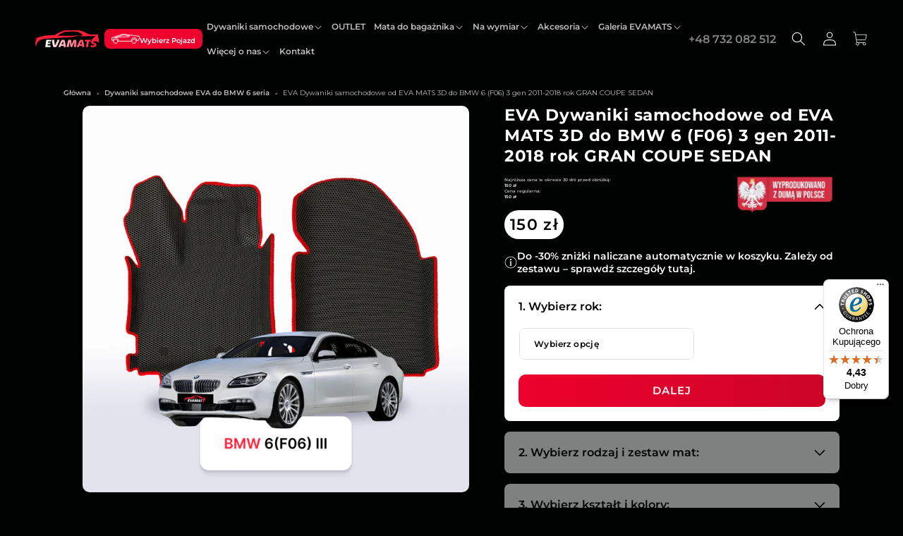

--- FILE ---
content_type: text/html; charset=utf-8
request_url: https://evamats.pl/products/dywaniki-samochodowe-evamats-do-bmw-6f06-3-gen-2011-2018-rok-gran-coupe-sedan
body_size: 78877
content:
<!doctype html>
<html class="no-js" lang="pl">
<head>

    
    <meta charset="utf-8">
    <meta http-equiv="X-UA-Compatible" content="IE=edge">
    <meta name="viewport" content="width=device-width,initial-scale=1">

                
    <meta name="theme-color" content="">

    
      <link rel="canonical" href="https://evamats.pl/products/dywaniki-samochodowe-evamats-do-bmw-6f06-3-gen-2011-2018-rok-gran-coupe-sedan">
    
    
    <link
      rel="preconnect"
      href="https://cdn.shopify.com"
      crossorigin><link
        rel="icon"
        type="image/png"
        href="//evamats.pl/cdn/shop/files/favicon-0.png?crop=center&height=32&v=1697118625&width=32"><title>
    
      EVA Dywaniki samochodowe od EVA MATS 3D do BMW 6 (F06) 3 gen 2011-2018

        &ndash; Evamats Poland
    </title>
    <link
      rel="stylesheet"
      href="//evamats.pl/cdn/shop/t/71/assets/swiper-bundle.min.css?v=178409850749087333521762357100"
      media="print"
      onload="this.media='all'">
    
    
    
<link
        rel="stylesheet"
        href="//evamats.pl/cdn/shop/t/71/assets/component-predictive-search.css?v=173124903627170254261767955106"
        media="print"
        onload="this.media='all'">
      
      
         
          <meta name="description" content="">
        
      
    


    

<meta property="og:site_name" content="Evamats Poland">
<meta property="og:url" content="https://evamats.pl/products/dywaniki-samochodowe-evamats-do-bmw-6f06-3-gen-2011-2018-rok-gran-coupe-sedan">
<meta property="og:title" content="EVA Dywaniki samochodowe od EVA MATS 3D do BMW 6 (F06) 3 gen 2011-2018">
<meta property="og:type" content="product">
<meta property="og:description" content="Dywaniki samochodowe EVA MATS 3D do BMW 6 (F06) 3 gen 2011-2018 rok Gran Coupe Sedan Dywaniki EVAMATS do BMW 6 (F06) 3 gen 2011-2018 rok Gran Coupe Sedan to najskuteczniejsza ochrona wnętrza Twojego samochodu przed wilgocią i brudem. Wykonane z innowacyjnego materiału EVA dywaniki przechowują aż do 1 litra zanieczyszcz"><meta property="og:image" content="http://evamats.pl/cdn/shop/files/BMW_6_F06_3_gen.2011-2018_rok_Gran_Coupe_Sedan.png?v=1727266880">
  <meta property="og:image:secure_url" content="https://evamats.pl/cdn/shop/files/BMW_6_F06_3_gen.2011-2018_rok_Gran_Coupe_Sedan.png?v=1727266880">
  <meta property="og:image:width" content="1620">
  <meta property="og:image:height" content="1620"><meta property="og:price:amount" content="150,00">
  <meta property="og:price:currency" content="PLN"><meta name="twitter:card" content="summary_large_image">
<meta name="twitter:title" content="EVA Dywaniki samochodowe od EVA MATS 3D do BMW 6 (F06) 3 gen 2011-2018">
<meta name="twitter:description" content="Dywaniki samochodowe EVA MATS 3D do BMW 6 (F06) 3 gen 2011-2018 rok Gran Coupe Sedan Dywaniki EVAMATS do BMW 6 (F06) 3 gen 2011-2018 rok Gran Coupe Sedan to najskuteczniejsza ochrona wnętrza Twojego samochodu przed wilgocią i brudem. Wykonane z innowacyjnego materiału EVA dywaniki przechowują aż do 1 litra zanieczyszcz">



    
    <script>window.performance && window.performance.mark && window.performance.mark('shopify.content_for_header.start');</script><meta id="shopify-digital-wallet" name="shopify-digital-wallet" content="/73479881010/digital_wallets/dialog">
<link rel="alternate" hreflang="x-default" href="https://evamats.pl/products/dywaniki-samochodowe-evamats-do-bmw-6f06-3-gen-2011-2018-rok-gran-coupe-sedan">
<link rel="alternate" hreflang="pl" href="https://evamats.pl/products/dywaniki-samochodowe-evamats-do-bmw-6f06-3-gen-2011-2018-rok-gran-coupe-sedan">
<link rel="alternate" hreflang="ru" href="https://evamats.pl/ru/products/dywaniki-samochodowe-evamats-do-bmw-6f06-3-gen-2011-2018-rok-gran-coupe-sedan">
<link rel="alternate" hreflang="uk" href="https://evamats.pl/uk/products/dywaniki-samochodowe-evamats-do-bmw-6f06-3-gen-2011-2018-rok-gran-coupe-sedan">
<link rel="alternate" type="application/json+oembed" href="https://evamats.pl/products/dywaniki-samochodowe-evamats-do-bmw-6f06-3-gen-2011-2018-rok-gran-coupe-sedan.oembed">
<script async="async" src="/checkouts/internal/preloads.js?locale=pl-PL"></script>
<script id="shopify-features" type="application/json">{"accessToken":"635909490892cbe12368eefb5438d07e","betas":["rich-media-storefront-analytics"],"domain":"evamats.pl","predictiveSearch":true,"shopId":73479881010,"locale":"pl"}</script>
<script>var Shopify = Shopify || {};
Shopify.shop = "evamats-poland.myshopify.com";
Shopify.locale = "pl";
Shopify.currency = {"active":"PLN","rate":"1.0"};
Shopify.country = "PL";
Shopify.theme = {"name":"Evamats 09.01.2026","id":175992832378,"schema_name":"Dawn","schema_version":"8.0.1","theme_store_id":null,"role":"main"};
Shopify.theme.handle = "null";
Shopify.theme.style = {"id":null,"handle":null};
Shopify.cdnHost = "evamats.pl/cdn";
Shopify.routes = Shopify.routes || {};
Shopify.routes.root = "/";</script>
<script type="module">!function(o){(o.Shopify=o.Shopify||{}).modules=!0}(window);</script>
<script>!function(o){function n(){var o=[];function n(){o.push(Array.prototype.slice.apply(arguments))}return n.q=o,n}var t=o.Shopify=o.Shopify||{};t.loadFeatures=n(),t.autoloadFeatures=n()}(window);</script>
<script id="shop-js-analytics" type="application/json">{"pageType":"product"}</script>
<script defer="defer" async type="module" src="//evamats.pl/cdn/shopifycloud/shop-js/modules/v2/client.init-shop-cart-sync_D_fdrGlF.pl.esm.js"></script>
<script defer="defer" async type="module" src="//evamats.pl/cdn/shopifycloud/shop-js/modules/v2/chunk.common_B0KbYP_1.esm.js"></script>
<script type="module">
  await import("//evamats.pl/cdn/shopifycloud/shop-js/modules/v2/client.init-shop-cart-sync_D_fdrGlF.pl.esm.js");
await import("//evamats.pl/cdn/shopifycloud/shop-js/modules/v2/chunk.common_B0KbYP_1.esm.js");

  window.Shopify.SignInWithShop?.initShopCartSync?.({"fedCMEnabled":true,"windoidEnabled":true});

</script>
<script>(function() {
  var isLoaded = false;
  function asyncLoad() {
    if (isLoaded) return;
    isLoaded = true;
    var urls = ["https:\/\/static.klaviyo.com\/onsite\/js\/klaviyo.js?company_id=WwUSA5\u0026shop=evamats-poland.myshopify.com","https:\/\/tseish-app.connect.trustedshops.com\/esc.js?apiBaseUrl=aHR0cHM6Ly90c2Vpc2gtYXBwLmNvbm5lY3QudHJ1c3RlZHNob3BzLmNvbQ==\u0026instanceId=ZXZhbWF0cy1wb2xhbmQubXlzaG9waWZ5LmNvbQ==\u0026shop=evamats-poland.myshopify.com"];
    for (var i = 0; i < urls.length; i++) {
      var s = document.createElement('script');
      s.type = 'text/javascript';
      s.async = true;
      s.src = urls[i];
      var x = document.getElementsByTagName('script')[0];
      x.parentNode.insertBefore(s, x);
    }
  };
  if(window.attachEvent) {
    window.attachEvent('onload', asyncLoad);
  } else {
    window.addEventListener('load', asyncLoad, false);
  }
})();</script>
<script id="__st">var __st={"a":73479881010,"offset":3600,"reqid":"5dc1009b-5096-43e8-8215-189920d847a2-1769031461","pageurl":"evamats.pl\/products\/dywaniki-samochodowe-evamats-do-bmw-6f06-3-gen-2011-2018-rok-gran-coupe-sedan","u":"4fbd0c093c1c","p":"product","rtyp":"product","rid":8920773820722};</script>
<script>window.ShopifyPaypalV4VisibilityTracking = true;</script>
<script id="captcha-bootstrap">!function(){'use strict';const t='contact',e='account',n='new_comment',o=[[t,t],['blogs',n],['comments',n],[t,'customer']],c=[[e,'customer_login'],[e,'guest_login'],[e,'recover_customer_password'],[e,'create_customer']],r=t=>t.map((([t,e])=>`form[action*='/${t}']:not([data-nocaptcha='true']) input[name='form_type'][value='${e}']`)).join(','),a=t=>()=>t?[...document.querySelectorAll(t)].map((t=>t.form)):[];function s(){const t=[...o],e=r(t);return a(e)}const i='password',u='form_key',d=['recaptcha-v3-token','g-recaptcha-response','h-captcha-response',i],f=()=>{try{return window.sessionStorage}catch{return}},m='__shopify_v',_=t=>t.elements[u];function p(t,e,n=!1){try{const o=window.sessionStorage,c=JSON.parse(o.getItem(e)),{data:r}=function(t){const{data:e,action:n}=t;return t[m]||n?{data:e,action:n}:{data:t,action:n}}(c);for(const[e,n]of Object.entries(r))t.elements[e]&&(t.elements[e].value=n);n&&o.removeItem(e)}catch(o){console.error('form repopulation failed',{error:o})}}const l='form_type',E='cptcha';function T(t){t.dataset[E]=!0}const w=window,h=w.document,L='Shopify',v='ce_forms',y='captcha';let A=!1;((t,e)=>{const n=(g='f06e6c50-85a8-45c8-87d0-21a2b65856fe',I='https://cdn.shopify.com/shopifycloud/storefront-forms-hcaptcha/ce_storefront_forms_captcha_hcaptcha.v1.5.2.iife.js',D={infoText:'Chronione przez hCaptcha',privacyText:'Prywatność',termsText:'Warunki'},(t,e,n)=>{const o=w[L][v],c=o.bindForm;if(c)return c(t,g,e,D).then(n);var r;o.q.push([[t,g,e,D],n]),r=I,A||(h.body.append(Object.assign(h.createElement('script'),{id:'captcha-provider',async:!0,src:r})),A=!0)});var g,I,D;w[L]=w[L]||{},w[L][v]=w[L][v]||{},w[L][v].q=[],w[L][y]=w[L][y]||{},w[L][y].protect=function(t,e){n(t,void 0,e),T(t)},Object.freeze(w[L][y]),function(t,e,n,w,h,L){const[v,y,A,g]=function(t,e,n){const i=e?o:[],u=t?c:[],d=[...i,...u],f=r(d),m=r(i),_=r(d.filter((([t,e])=>n.includes(e))));return[a(f),a(m),a(_),s()]}(w,h,L),I=t=>{const e=t.target;return e instanceof HTMLFormElement?e:e&&e.form},D=t=>v().includes(t);t.addEventListener('submit',(t=>{const e=I(t);if(!e)return;const n=D(e)&&!e.dataset.hcaptchaBound&&!e.dataset.recaptchaBound,o=_(e),c=g().includes(e)&&(!o||!o.value);(n||c)&&t.preventDefault(),c&&!n&&(function(t){try{if(!f())return;!function(t){const e=f();if(!e)return;const n=_(t);if(!n)return;const o=n.value;o&&e.removeItem(o)}(t);const e=Array.from(Array(32),(()=>Math.random().toString(36)[2])).join('');!function(t,e){_(t)||t.append(Object.assign(document.createElement('input'),{type:'hidden',name:u})),t.elements[u].value=e}(t,e),function(t,e){const n=f();if(!n)return;const o=[...t.querySelectorAll(`input[type='${i}']`)].map((({name:t})=>t)),c=[...d,...o],r={};for(const[a,s]of new FormData(t).entries())c.includes(a)||(r[a]=s);n.setItem(e,JSON.stringify({[m]:1,action:t.action,data:r}))}(t,e)}catch(e){console.error('failed to persist form',e)}}(e),e.submit())}));const S=(t,e)=>{t&&!t.dataset[E]&&(n(t,e.some((e=>e===t))),T(t))};for(const o of['focusin','change'])t.addEventListener(o,(t=>{const e=I(t);D(e)&&S(e,y())}));const B=e.get('form_key'),M=e.get(l),P=B&&M;t.addEventListener('DOMContentLoaded',(()=>{const t=y();if(P)for(const e of t)e.elements[l].value===M&&p(e,B);[...new Set([...A(),...v().filter((t=>'true'===t.dataset.shopifyCaptcha))])].forEach((e=>S(e,t)))}))}(h,new URLSearchParams(w.location.search),n,t,e,['guest_login'])})(!0,!0)}();</script>
<script integrity="sha256-4kQ18oKyAcykRKYeNunJcIwy7WH5gtpwJnB7kiuLZ1E=" data-source-attribution="shopify.loadfeatures" defer="defer" src="//evamats.pl/cdn/shopifycloud/storefront/assets/storefront/load_feature-a0a9edcb.js" crossorigin="anonymous"></script>
<script data-source-attribution="shopify.dynamic_checkout.dynamic.init">var Shopify=Shopify||{};Shopify.PaymentButton=Shopify.PaymentButton||{isStorefrontPortableWallets:!0,init:function(){window.Shopify.PaymentButton.init=function(){};var t=document.createElement("script");t.src="https://evamats.pl/cdn/shopifycloud/portable-wallets/latest/portable-wallets.pl.js",t.type="module",document.head.appendChild(t)}};
</script>
<script data-source-attribution="shopify.dynamic_checkout.buyer_consent">
  function portableWalletsHideBuyerConsent(e){var t=document.getElementById("shopify-buyer-consent"),n=document.getElementById("shopify-subscription-policy-button");t&&n&&(t.classList.add("hidden"),t.setAttribute("aria-hidden","true"),n.removeEventListener("click",e))}function portableWalletsShowBuyerConsent(e){var t=document.getElementById("shopify-buyer-consent"),n=document.getElementById("shopify-subscription-policy-button");t&&n&&(t.classList.remove("hidden"),t.removeAttribute("aria-hidden"),n.addEventListener("click",e))}window.Shopify?.PaymentButton&&(window.Shopify.PaymentButton.hideBuyerConsent=portableWalletsHideBuyerConsent,window.Shopify.PaymentButton.showBuyerConsent=portableWalletsShowBuyerConsent);
</script>
<script data-source-attribution="shopify.dynamic_checkout.cart.bootstrap">document.addEventListener("DOMContentLoaded",(function(){function t(){return document.querySelector("shopify-accelerated-checkout-cart, shopify-accelerated-checkout")}if(t())Shopify.PaymentButton.init();else{new MutationObserver((function(e,n){t()&&(Shopify.PaymentButton.init(),n.disconnect())})).observe(document.body,{childList:!0,subtree:!0})}}));
</script>
<script id='scb4127' type='text/javascript' async='' src='https://evamats.pl/cdn/shopifycloud/privacy-banner/storefront-banner.js'></script><link id="shopify-accelerated-checkout-styles" rel="stylesheet" media="screen" href="https://evamats.pl/cdn/shopifycloud/portable-wallets/latest/accelerated-checkout-backwards-compat.css" crossorigin="anonymous">
<style id="shopify-accelerated-checkout-cart">
        #shopify-buyer-consent {
  margin-top: 1em;
  display: inline-block;
  width: 100%;
}

#shopify-buyer-consent.hidden {
  display: none;
}

#shopify-subscription-policy-button {
  background: none;
  border: none;
  padding: 0;
  text-decoration: underline;
  font-size: inherit;
  cursor: pointer;
}

#shopify-subscription-policy-button::before {
  box-shadow: none;
}

      </style>
<script id="sections-script" data-sections="header,footer" defer="defer" src="//evamats.pl/cdn/shop/t/71/compiled_assets/scripts.js?v=44734"></script>
<script>window.performance && window.performance.mark && window.performance.mark('shopify.content_for_header.end');</script>
    


    <style data-shopify>
      @font-face {
  font-family: Montserrat;
  font-weight: 600;
  font-style: normal;
  font-display: swap;
  src: url("//evamats.pl/cdn/fonts/montserrat/montserrat_n6.1326b3e84230700ef15b3a29fb520639977513e0.woff2") format("woff2"),
       url("//evamats.pl/cdn/fonts/montserrat/montserrat_n6.652f051080eb14192330daceed8cd53dfdc5ead9.woff") format("woff");
}
@font-face {
  font-family: Montserrat;
  font-weight: 700;
  font-style: normal;
  font-display: swap;
  src: url("//evamats.pl/cdn/fonts/montserrat/montserrat_n7.3c434e22befd5c18a6b4afadb1e3d77c128c7939.woff2") format("woff2"),
       url("//evamats.pl/cdn/fonts/montserrat/montserrat_n7.5d9fa6e2cae713c8fb539a9876489d86207fe957.woff") format("woff");
}
@font-face {
  font-family: Montserrat;
  font-weight: 600;
  font-style: italic;
  font-display: swap;
  src: url("//evamats.pl/cdn/fonts/montserrat/montserrat_i6.e90155dd2f004112a61c0322d66d1f59dadfa84b.woff2") format("woff2"),
       url("//evamats.pl/cdn/fonts/montserrat/montserrat_i6.41470518d8e9d7f1bcdd29a447c2397e5393943f.woff") format("woff");
}
@font-face {
  font-family: Montserrat;
  font-weight: 700;
  font-style: italic;
  font-display: swap;
  src: url("//evamats.pl/cdn/fonts/montserrat/montserrat_i7.a0d4a463df4f146567d871890ffb3c80408e7732.woff2") format("woff2"),
       url("//evamats.pl/cdn/fonts/montserrat/montserrat_i7.f6ec9f2a0681acc6f8152c40921d2a4d2e1a2c78.woff") format("woff");
}
@font-face {
  font-family: Montserrat;
  font-weight: 400;
  font-style: normal;
  font-display: swap;
  src: url("//evamats.pl/cdn/fonts/montserrat/montserrat_n4.81949fa0ac9fd2021e16436151e8eaa539321637.woff2") format("woff2"),
       url("//evamats.pl/cdn/fonts/montserrat/montserrat_n4.a6c632ca7b62da89c3594789ba828388aac693fe.woff") format("woff");
}
:root {
        --font-body-family: Montserrat, 
        sans-serif;
        --font-body-style: normal;
        --font-body-weight: 600;
        --font-body-weight-bold: 900;

        --font-heading-family: Montserrat, 
        sans-serif;
        --font-heading-style: normal;
        --font-heading-weight: 400;

        --font-body-scale: 1.0;
        --font-heading-scale: 1.0;

        --color-1: #ef022d;
        --color-base-text: 255, 
        255, 
        255;
        --color-shadow: 255, 
        255, 
        255;
        --color-base-background-1: 0, 
        1, 
        1;
        --color-base-background-2: 0, 
        1, 
        1;
        --color-base-solid-button-labels: 203, 
        4, 
        40;
        --color-base-outline-button-labels: 255, 
        255, 
        255;
        --color-base-accent-1: 203, 
        4, 
        40;
        --color-base-accent-2: 255, 
        255, 
        255;
        --payment-terms-background-color: #000101;

        --gradient-base-background-1: #000101
      ;
        --gradient-base-background-2: #000101
        ;
          --gradient-base-accent-1: linear-gradient(136deg, rgba(239, 2, 45, 1), rgba(203, 4, 40, 1) 100%)
        ;
        --gradient-base-accent-2: #ffffff
      ;

        --media-padding: px;
        --media-border-opacity: 0.05;
        --media-border-width: 1px;
        --media-radius: 0px;
        --media-shadow-opacity: 0.0;
        --media-shadow-horizontal-offset: 0px;
        --media-shadow-vertical-offset: 4px;
        --media-shadow-blur-radius: 5px;
        --media-shadow-visible: 0;

        --page-width: 120rem;
        --page-width-margin: 0rem;

        --product-card-image-padding: 1.8rem;
        --product-card-corner-radius: 1.0rem;
        --product-card-text-alignment: center;
        --product-card-border-width: 0.1rem;
        --product-card-border-opacity: 0.25;
        --product-card-shadow-opacity: 0.0;
        --product-card-shadow-visible: 0;
        --product-card-shadow-horizontal-offset: -1.8rem;
        --product-card-shadow-vertical-offset: 0.4rem;
        --product-card-shadow-blur-radius: 0.5rem;

        --collection-card-image-padding: 0.0rem;
        --collection-card-corner-radius: 0.0rem;
        --collection-card-text-alignment: left;
        --collection-card-border-width: 0.0rem;
        --collection-card-border-opacity: 0.1;
        --collection-card-shadow-opacity: 0.0;
        --collection-card-shadow-visible: 0;
        --collection-card-shadow-horizontal-offset: 0.0rem;
        --collection-card-shadow-vertical-offset: 0.4rem;
        --collection-card-shadow-blur-radius: 0.5rem;

        --blog-card-image-padding: 0.0rem;
        --blog-card-corner-radius: 0.0rem;
        --blog-card-text-alignment: left;
        --blog-card-border-width: 0.0rem;
        --blog-card-border-opacity: 0.1;
        --blog-card-shadow-opacity: 0.0;
        --blog-card-shadow-visible: 0;
        --blog-card-shadow-horizontal-offset: 0.0rem;
        --blog-card-shadow-vertical-offset: 0.4rem;
        --blog-card-shadow-blur-radius: 0.5rem;

        --badge-corner-radius: 4.0rem;

        --popup-border-width: 1px;
        --popup-border-opacity: 0.1;
        --popup-corner-radius: 0px;
        --popup-shadow-opacity: 0.0;
        --popup-shadow-horizontal-offset: 0px;
        --popup-shadow-vertical-offset: 4px;
        --popup-shadow-blur-radius: 5px;

        --drawer-border-width: 1px;
        --drawer-border-opacity: 0.1;
        --drawer-shadow-opacity: 0.0;
        --drawer-shadow-horizontal-offset: 0px;
        --drawer-shadow-vertical-offset: 4px;
        --drawer-shadow-blur-radius: 5px;

        --spacing-sections-desktop: 0px;
        --spacing-sections-mobile: 0
      px;

        --grid-desktop-vertical-spacing: 8px;
        --grid-desktop-horizontal-spacing: 8px;
        --grid-mobile-vertical-spacing: 4px;
        --grid-mobile-horizontal-spacing: 4px;

        --text-boxes-border-opacity: 0.1;
        --text-boxes-border-width: 0px;
        --text-boxes-radius: 0px;
        --text-boxes-shadow-opacity: 0.0;
        --text-boxes-shadow-visible: 0;
        --text-boxes-shadow-horizontal-offset: 0px;
        --text-boxes-shadow-vertical-offset: 4px;
        --text-boxes-shadow-blur-radius: 5px;

        --buttons-radius: 10px;
        --buttons-radius-outset: 11
      px;
        --buttons-border-width: 1
      px;
        --buttons-border-opacity: 1.0;
        --buttons-shadow-opacity: 0.0;
        --buttons-shadow-visible: 0;
        --buttons-shadow-horizontal-offset: 0px;
        --buttons-shadow-vertical-offset: 4px;
        --buttons-shadow-blur-radius: 5px;
        --buttons-border-offset: 0.3px;

        --inputs-radius: 0px;
        --inputs-border-width: 1px;
        --inputs-border-opacity: 0.55;
        --inputs-shadow-opacity: 0.0;
        --inputs-shadow-horizontal-offset: 0px;
        --inputs-margin-offset: 0px;
        --inputs-shadow-vertical-offset: 4px;
        --inputs-shadow-blur-radius: 5px;
        --inputs-radius-outset: 0px;

        --variant-pills-radius: 40px;
        --variant-pills-border-width: 1px;
        --variant-pills-border-opacity: 0.55;
        --variant-pills-shadow-opacity: 0.0;
        --variant-pills-shadow-horizontal-offset: 0px;
        --variant-pills-shadow-vertical-offset: 4px;
        --variant-pills-shadow-blur-radius: 5px;
      }

      *,
      *::before,
      *::after {
        box-sizing: inherit;
      }

      html {
        box-sizing: border-box;
        font-size: calc(var(--font-body-scale) * 62.5%);
        height: 100%;
      }

      body {
        display: grid;
        grid-template-rows: auto auto 1fr auto;
        grid-template-columns: 100%;
        min-height: 100%;
        margin: 0;
        font-size: 1.5rem;
        line-height: normal;
        font-family: var(--font-body-family);
        font-style: var(--font-body-style);
        font-weight: var(--font-body-weight);
      }

      @media screen and (min-width: 750px) {
        body {
          font-size: 1.6rem;
        }
      }
      
        body .application_form_section {
          z-index: 999;
        }
      
    </style>
    <link href="//evamats.pl/cdn/shop/t/71/assets/base.css?v=11780975616336135221768915506" rel="stylesheet" type="text/css" media="all" />

    <script>
      document.documentElement.className = document.documentElement.className.replace('no-js', 'js');
          if (Shopify.designMode) {
      document.documentElement.classList.add('shopify-design-mode');
          }
    </script>

    

    <script src="//evamats.pl/cdn/shop/t/71/assets/global.js?v=38749198352284299201767650660" defer="defer"></script>
    
    
  <!-- BEGIN app block: shopify://apps/tt-breadcrumbs-seo-schema/blocks/ttSchema/dda6b26d-4f1a-43c6-a94b-6443ed0f750b -->


<!-- BEGIN app snippet: remove-script -->
<script id="tt_remove_script" type="module">
  if(void 0===window.ws_script){window.ws_script=!0;let e=()=>{document.querySelectorAll('[type="application/ld+json"]').forEach((e=>{e.hasAttribute("tt-ninja")||e.remove()}))};e(),setInterval(e,1e3),document.querySelectorAll("[itemscope]").forEach((e=>e.removeAttribute("itemscope")))}else document.getElementById("tt_remove_script").remove();
</script><!-- END app snippet -->


    <!-- BEGIN app snippet: breadcrumb -->




    <script type="application/ld+json" tt-ninja>
    {
        "@context": "https://schema.org",
        "@type": "BreadcrumbList",
        "itemListElement": [{
            "@type": "ListItem",
            "position": 1,
            "name": "Evamats Poland",
            "item": "https://evamats.pl"
        },
        {
            "@type": "ListItem",
            "position": 2,
            "name": "EVA Dywaniki samochodowe od EVA MATS 3D do BMW 6 (F06) 3 gen 2011-2018 rok GRAN COUPE SEDAN",
            "item": "https://evamats.pl/products/dywaniki-samochodowe-evamats-do-bmw-6f06-3-gen-2011-2018-rok-gran-coupe-sedan"
        }]
    }
    </script>
<!-- END app snippet -->
    <!-- BEGIN app snippet: search --><script type="application/ld+json" tt-ninja>
    {
        "@context": "https://schema.org",
        "@type": "WebSite",
        "url": "https://evamats.pl",
        "potentialAction": {
            "@type": "SearchAction",
            "target": "https://evamats.pl/search?q={search_term_string}",
            "query-input": "required name=search_term_string"
        }
    }
</script><!-- END app snippet -->
    <!-- END app block --><!-- BEGIN app block: shopify://apps/t-lab-ai-language-translate/blocks/custom_translations/b5b83690-efd4-434d-8c6a-a5cef4019faf --><!-- BEGIN app snippet: custom_translation_scripts --><script>
(()=>{var o=/\([0-9]+?\)$/,M=/\r?\n|\r|\t|\xa0|\u200B|\u200E|&nbsp;| /g,v=/<\/?[a-z][\s\S]*>/i,t=/^(https?:\/\/|\/\/)[^\s/$.?#].[^\s]*$/i,k=/\{\{\s*([a-zA-Z_]\w*)\s*\}\}/g,p=/\{\{\s*([a-zA-Z_]\w*)\s*\}\}/,r=/^(https:)?\/\/cdn\.shopify\.com\/(.+)\.(png|jpe?g|gif|webp|svgz?|bmp|tiff?|ico|avif)/i,e=/^(https:)?\/\/cdn\.shopify\.com/i,a=/\b(?:https?|ftp)?:?\/\/?[^\s\/]+\/[^\s]+\.(?:png|jpe?g|gif|webp|svgz?|bmp|tiff?|ico|avif)\b/i,I=/url\(['"]?(.*?)['"]?\)/,m="__label:",i=document.createElement("textarea"),u={t:["src","data-src","data-source","data-href","data-zoom","data-master","data-bg","base-src"],i:["srcset","data-srcset"],o:["href","data-href"],u:["href","data-href","data-src","data-zoom"]},g=new Set(["img","picture","button","p","a","input"]),h=16.67,s=function(n){return n.nodeType===Node.ELEMENT_NODE},c=function(n){return n.nodeType===Node.TEXT_NODE};function w(n){return r.test(n.trim())||a.test(n.trim())}function b(n){return(n=>(n=n.trim(),t.test(n)))(n)||e.test(n.trim())}var l=function(n){return!n||0===n.trim().length};function j(n){return i.innerHTML=n,i.value}function T(n){return A(j(n))}function A(n){return n.trim().replace(o,"").replace(M,"").trim()}var _=1e3;function D(n){n=n.trim().replace(M,"").replace(/&amp;/g,"&").replace(/&gt;/g,">").replace(/&lt;/g,"<").trim();return n.length>_?N(n):n}function E(n){return n.trim().toLowerCase().replace(/^https:/i,"")}function N(n){for(var t=5381,r=0;r<n.length;r++)t=(t<<5)+t^n.charCodeAt(r);return(t>>>0).toString(36)}function f(n){for(var t=document.createElement("template"),r=(t.innerHTML=n,["SCRIPT","IFRAME","OBJECT","EMBED","LINK","META"]),e=/^(on\w+|srcdoc|style)$/i,a=document.createTreeWalker(t.content,NodeFilter.SHOW_ELEMENT),i=a.nextNode();i;i=a.nextNode()){var o=i;if(r.includes(o.nodeName))o.remove();else for(var u=o.attributes.length-1;0<=u;--u)e.test(o.attributes[u].name)&&o.removeAttribute(o.attributes[u].name)}return t.innerHTML}function d(n,t,r){void 0===r&&(r=20);for(var e=n,a=0;e&&e.parentElement&&a<r;){for(var i=e.parentElement,o=0,u=t;o<u.length;o++)for(var s=u[o],c=0,l=s.l;c<l.length;c++){var f=l[c];switch(f.type){case"class":for(var d=0,v=i.classList;d<v.length;d++){var p=v[d];if(f.value.test(p))return s.label}break;case"id":if(i.id&&f.value.test(i.id))return s.label;break;case"attribute":if(i.hasAttribute(f.name)){if(!f.value)return s.label;var m=i.getAttribute(f.name);if(m&&f.value.test(m))return s.label}}}e=i,a++}return"unknown"}function y(n,t){var r,e,a;"function"==typeof window.fetch&&"AbortController"in window?(r=new AbortController,e=setTimeout(function(){return r.abort()},3e3),fetch(n,{credentials:"same-origin",signal:r.signal}).then(function(n){return clearTimeout(e),n.ok?n.json():Promise.reject(n)}).then(t).catch(console.error)):((a=new XMLHttpRequest).onreadystatechange=function(){4===a.readyState&&200===a.status&&t(JSON.parse(a.responseText))},a.open("GET",n,!0),a.timeout=3e3,a.send())}function O(){var l=/([^\s]+)\.(png|jpe?g|gif|webp|svgz?|bmp|tiff?|ico|avif)$/i,f=/_(\{width\}x*|\{width\}x\{height\}|\d{3,4}x\d{3,4}|\d{3,4}x|x\d{3,4}|pinco|icon|thumb|small|compact|medium|large|grande|original|master)(_crop_\w+)*(@[2-3]x)*(.progressive)*$/i,d=/^(https?|ftp|file):\/\//i;function r(n){var t,r="".concat(n.path).concat(n.v).concat(null!=(r=n.size)?r:"",".").concat(n.p);return n.m&&(r="".concat(n.path).concat(n.m,"/").concat(n.v).concat(null!=(t=n.size)?t:"",".").concat(n.p)),n.host&&(r="".concat(null!=(t=n.protocol)?t:"","//").concat(n.host).concat(r)),n.g&&(r+=n.g),r}return{h:function(n){var t=!0,r=(d.test(n)||n.startsWith("//")||(t=!1,n="https://example.com"+n),t);n.startsWith("//")&&(r=!1,n="https:"+n);try{new URL(n)}catch(n){return null}var e,a,i,o,u,s,n=new URL(n),c=n.pathname.split("/").filter(function(n){return n});return c.length<1||(a=c.pop(),e=null!=(e=c.pop())?e:null,null===(a=a.match(l)))?null:(s=a[1],a=a[2],i=s.match(f),o=s,(u=null)!==i&&(o=s.substring(0,i.index),u=i[0]),s=0<c.length?"/"+c.join("/")+"/":"/",{protocol:r?n.protocol:null,host:t?n.host:null,path:s,g:n.search,m:e,v:o,size:u,p:a,version:n.searchParams.get("v"),width:n.searchParams.get("width")})},T:r,S:function(n){return(n.m?"/".concat(n.m,"/"):"/").concat(n.v,".").concat(n.p)},M:function(n){return(n.m?"/".concat(n.m,"/"):"/").concat(n.v,".").concat(n.p,"?v=").concat(n.version||"0")},k:function(n,t){return r({protocol:t.protocol,host:t.host,path:t.path,g:t.g,m:t.m,v:t.v,size:n.size,p:t.p,version:t.version,width:t.width})}}}var x,S,C={},H={};function q(p,n){var m=new Map,g=new Map,i=new Map,r=new Map,e=new Map,a=new Map,o=new Map,u=function(n){return n.toLowerCase().replace(/[\s\W_]+/g,"")},s=new Set(n.A.map(u)),c=0,l=!1,f=!1,d=O();function v(n,t,r){s.has(u(n))||n&&t&&(r.set(n,t),l=!0)}function t(n,t){if(n&&n.trim()&&0!==m.size){var r=A(n),e=H[r];if(e&&(p.log("dictionary",'Overlapping text: "'.concat(n,'" related to html: "').concat(e,'"')),t)&&(n=>{if(n)for(var t=h(n.outerHTML),r=t._,e=(t.I||(r=0),n.parentElement),a=0;e&&a<5;){var i=h(e.outerHTML),o=i.I,i=i._;if(o){if(p.log("dictionary","Ancestor depth ".concat(a,": overlap score=").concat(i.toFixed(3),", base=").concat(r.toFixed(3))),r<i)return 1;if(i<r&&0<r)return}e=e.parentElement,a++}})(t))p.log("dictionary",'Skipping text translation for "'.concat(n,'" because an ancestor HTML translation exists'));else{e=m.get(r);if(e)return e;var a=n;if(a&&a.trim()&&0!==g.size){for(var i,o,u,s=g.entries(),c=s.next();!c.done;){var l=c.value[0],f=c.value[1],d=a.trim().match(l);if(d&&1<d.length){i=l,o=f,u=d;break}c=s.next()}if(i&&o&&u){var v=u.slice(1),t=o.match(k);if(t&&t.length===v.length)return t.reduce(function(n,t,r){return n.replace(t,v[r])},o)}}}}return null}function h(n){var r,e,a;return!n||!n.trim()||0===i.size?{I:null,_:0}:(r=D(n),a=0,(e=null)!=(n=i.get(r))?{I:n,_:1}:(i.forEach(function(n,t){-1!==t.indexOf(r)&&(t=r.length/t.length,a<t)&&(a=t,e=n)}),{I:e,_:a}))}function w(n){return n&&n.trim()&&0!==i.size&&(n=D(n),null!=(n=i.get(n)))?n:null}function b(n){if(n&&n.trim()&&0!==r.size){var t=E(n),t=r.get(t);if(t)return t;t=d.h(n);if(t){n=d.M(t).toLowerCase(),n=r.get(n);if(n)return n;n=d.S(t).toLowerCase(),t=r.get(n);if(t)return t}}return null}function T(n){return!n||!n.trim()||0===e.size||void 0===(n=e.get(A(n)))?null:n}function y(n){return!n||!n.trim()||0===a.size||void 0===(n=a.get(E(n)))?null:n}function x(n){var t;return!n||!n.trim()||0===o.size?null:null!=(t=o.get(A(n)))?t:(t=D(n),void 0!==(n=o.get(t))?n:null)}function S(){var n={j:m,D:g,N:i,O:r,C:e,H:a,q:o,L:l,R:c,F:C};return JSON.stringify(n,function(n,t){return t instanceof Map?Object.fromEntries(t.entries()):t})}return{J:function(n,t){v(n,t,m)},U:function(n,t){n&&t&&(n=new RegExp("^".concat(n,"$"),"s"),g.set(n,t),l=!0)},$:function(n,t){var r;n!==t&&(v((r=j(r=n).trim().replace(M,"").trim()).length>_?N(r):r,t,i),c=Math.max(c,n.length))},P:function(n,t){v(n,t,r),(n=d.h(n))&&(v(d.M(n).toLowerCase(),t,r),v(d.S(n).toLowerCase(),t,r))},G:function(n,t){v(n.replace("[img-alt]","").replace(M,"").trim(),t,e)},B:function(n,t){v(n,t,a)},W:function(n,t){f=!0,v(n,t,o)},V:function(){return p.log("dictionary","Translation dictionaries: ",S),i.forEach(function(n,r){m.forEach(function(n,t){r!==t&&-1!==r.indexOf(t)&&(C[t]=A(n),H[t]=r)})}),p.log("dictionary","appliedTextTranslations: ",JSON.stringify(C)),p.log("dictionary","overlappingTexts: ",JSON.stringify(H)),{L:l,Z:f,K:t,X:w,Y:b,nn:T,tn:y,rn:x}}}}function z(n,t,r){function f(n,t){t=n.split(t);return 2===t.length?t[1].trim()?t:[t[0]]:[n]}var d=q(r,t);return n.forEach(function(n){if(n){var c,l=n.name,n=n.value;if(l&&n){if("string"==typeof n)try{c=JSON.parse(n)}catch(n){return void r.log("dictionary","Invalid metafield JSON for "+l,function(){return String(n)})}else c=n;c&&Object.keys(c).forEach(function(e){if(e){var n,t,r,a=c[e];if(a)if(e!==a)if(l.includes("judge"))r=T(e),d.W(r,a);else if(e.startsWith("[img-alt]"))d.G(e,a);else if(e.startsWith("[img-src]"))n=E(e.replace("[img-src]","")),d.P(n,a);else if(v.test(e))d.$(e,a);else if(w(e))n=E(e),d.P(n,a);else if(b(e))r=E(e),d.B(r,a);else if("/"===(n=(n=e).trim())[0]&&"/"!==n[1]&&(r=E(e),d.B(r,a),r=T(e),d.J(r,a)),p.test(e))(s=(r=e).match(k))&&0<s.length&&(t=r.replace(/[-\/\\^$*+?.()|[\]]/g,"\\$&"),s.forEach(function(n){t=t.replace(n,"(.*)")}),d.U(t,a));else if(e.startsWith(m))r=a.replace(m,""),s=e.replace(m,""),d.J(T(s),r);else{if("product_tags"===l)for(var i=0,o=["_",":"];i<o.length;i++){var u=(n=>{if(e.includes(n)){var t=f(e,n),r=f(a,n);if(t.length===r.length)return t.forEach(function(n,t){n!==r[t]&&(d.J(T(n),r[t]),d.J(T("".concat(n,":")),"".concat(r[t],":")))}),{value:void 0}}})(o[i]);if("object"==typeof u)return u.value}var s=T(e);s!==a&&d.J(s,a)}}})}}}),d.V()}function L(y,x){var e=[{label:"judge-me",l:[{type:"class",value:/jdgm/i},{type:"id",value:/judge-me/i},{type:"attribute",name:"data-widget-name",value:/review_widget/i}]}],a=O();function S(r,n,e){n.forEach(function(n){var t=r.getAttribute(n);t&&(t=n.includes("href")?e.tn(t):e.K(t))&&r.setAttribute(n,t)})}function M(n,t,r){var e,a=n.getAttribute(t);a&&((e=i(a=E(a.split("&")[0]),r))?n.setAttribute(t,e):(e=r.tn(a))&&n.setAttribute(t,e))}function k(n,t,r){var e=n.getAttribute(t);e&&(e=((n,t)=>{var r=(n=n.split(",").filter(function(n){return null!=n&&""!==n.trim()}).map(function(n){var n=n.trim().split(/\s+/),t=n[0].split("?"),r=t[0],t=t[1],t=t?t.split("&"):[],e=((n,t)=>{for(var r=0;r<n.length;r++)if(t(n[r]))return n[r];return null})(t,function(n){return n.startsWith("v=")}),t=t.filter(function(n){return!n.startsWith("v=")}),n=n[1];return{url:r,version:e,en:t.join("&"),size:n}}))[0].url;if(r=i(r=n[0].version?"".concat(r,"?").concat(n[0].version):r,t)){var e=a.h(r);if(e)return n.map(function(n){var t=n.url,r=a.h(t);return r&&(t=a.k(r,e)),n.en&&(r=t.includes("?")?"&":"?",t="".concat(t).concat(r).concat(n.en)),t=n.size?"".concat(t," ").concat(n.size):t}).join(",")}})(e,r))&&n.setAttribute(t,e)}function i(n,t){var r=a.h(n);return null===r?null:(n=t.Y(n))?null===(n=a.h(n))?null:a.k(r,n):(n=a.S(r),null===(t=t.Y(n))||null===(n=a.h(t))?null:a.k(r,n))}function A(n,t,r){var e,a,i,o;r.an&&(e=n,a=r.on,u.o.forEach(function(n){var t=e.getAttribute(n);if(!t)return!1;!t.startsWith("/")||t.startsWith("//")||t.startsWith(a)||(t="".concat(a).concat(t),e.setAttribute(n,t))})),i=n,r=u.u.slice(),o=t,r.forEach(function(n){var t,r=i.getAttribute(n);r&&(w(r)?(t=o.Y(r))&&i.setAttribute(n,t):(t=o.tn(r))&&i.setAttribute(n,t))})}function _(t,r){var n,e,a,i,o;u.t.forEach(function(n){return M(t,n,r)}),u.i.forEach(function(n){return k(t,n,r)}),e="alt",a=r,(o=(n=t).getAttribute(e))&&((i=a.nn(o))?n.setAttribute(e,i):(i=a.K(o))&&n.setAttribute(e,i))}return{un:function(n){return!(!n||!s(n)||x.sn.includes((n=n).tagName.toLowerCase())||n.classList.contains("tl-switcher-container")||(n=n.parentNode)&&["SCRIPT","STYLE"].includes(n.nodeName.toUpperCase()))},cn:function(n){if(c(n)&&null!=(t=n.textContent)&&t.trim()){if(y.Z)if("judge-me"===d(n,e,5)){var t=y.rn(n.textContent);if(t)return void(n.textContent=j(t))}var r,t=y.K(n.textContent,n.parentElement||void 0);t&&(r=n.textContent.trim().replace(o,"").trim(),n.textContent=j(n.textContent.replace(r,t)))}},ln:function(n){if(!!l(n.textContent)||!n.innerHTML)return!1;if(y.Z&&"judge-me"===d(n,e,5)){var t=y.rn(n.innerHTML);if(t)return n.innerHTML=f(t),!0}t=y.X(n.innerHTML);return!!t&&(n.innerHTML=f(t),!0)},fn:function(n){var t,r,e,a,i,o,u,s,c,l;switch(S(n,["data-label","title"],y),n.tagName.toLowerCase()){case"span":S(n,["data-tooltip"],y);break;case"a":A(n,y,x);break;case"input":c=u=y,(l=(s=o=n).getAttribute("type"))&&("submit"===l||"button"===l)&&(l=s.getAttribute("value"),c=c.K(l))&&s.setAttribute("value",c),S(o,["placeholder"],u);break;case"textarea":S(n,["placeholder"],y);break;case"img":_(n,y);break;case"picture":for(var f=y,d=n.childNodes,v=0;v<d.length;v++){var p=d[v];if(p.tagName)switch(p.tagName.toLowerCase()){case"source":k(p,"data-srcset",f),k(p,"srcset",f);break;case"img":_(p,f)}}break;case"div":s=l=y,(u=o=c=n)&&(o=o.style.backgroundImage||o.getAttribute("data-bg")||"")&&"none"!==o&&(o=o.match(I))&&o[1]&&(o=o[1],s=s.Y(o))&&(u.style.backgroundImage='url("'.concat(s,'")')),a=c,i=l,["src","data-src","data-bg"].forEach(function(n){return M(a,n,i)}),["data-bgset"].forEach(function(n){return k(a,n,i)}),["data-href"].forEach(function(n){return S(a,[n],i)});break;case"button":r=y,(e=(t=n).getAttribute("value"))&&(r=r.K(e))&&t.setAttribute("value",r);break;case"iframe":e=y,(r=(t=n).getAttribute("src"))&&(e=e.tn(r))&&t.setAttribute("src",e);break;case"video":for(var m=n,g=y,h=["src"],w=0;w<h.length;w++){var b=h[w],T=m.getAttribute(b);T&&(T=g.tn(T))&&m.setAttribute(b,T)}}},getImageTranslation:function(n){return i(n,y)}}}function R(s,c,l){r=c.dn,e=new WeakMap;var r,e,a={add:function(n){var t=Date.now()+r;e.set(n,t)},has:function(n){var t=null!=(t=e.get(n))?t:0;return!(Date.now()>=t&&(e.delete(n),1))}},i=[],o=[],f=[],d=[],u=2*h,v=3*h;function p(n){var t,r,e;n&&(n.nodeType===Node.TEXT_NODE&&s.un(n.parentElement)?s.cn(n):s.un(n)&&(n=n,s.fn(n),t=g.has(n.tagName.toLowerCase())||(t=(t=n).getBoundingClientRect(),r=window.innerHeight||document.documentElement.clientHeight,e=window.innerWidth||document.documentElement.clientWidth,r=t.top<=r&&0<=t.top+t.height,e=t.left<=e&&0<=t.left+t.width,r&&e),a.has(n)||(t?i:o).push(n)))}function m(n){if(l.log("messageHandler","Processing element:",n),s.un(n)){var t=s.ln(n);if(a.add(n),!t){var r=n.childNodes;l.log("messageHandler","Child nodes:",r);for(var e=0;e<r.length;e++)p(r[e])}}}requestAnimationFrame(function n(){for(var t=performance.now();0<i.length;){var r=i.shift();if(r&&!a.has(r)&&m(r),performance.now()-t>=v)break}requestAnimationFrame(n)}),requestAnimationFrame(function n(){for(var t=performance.now();0<o.length;){var r=o.shift();if(r&&!a.has(r)&&m(r),performance.now()-t>=u)break}requestAnimationFrame(n)}),c.vn&&requestAnimationFrame(function n(){for(var t=performance.now();0<f.length;){var r=f.shift();if(r&&s.fn(r),performance.now()-t>=u)break}requestAnimationFrame(n)}),c.pn&&requestAnimationFrame(function n(){for(var t=performance.now();0<d.length;){var r=d.shift();if(r&&s.cn(r),performance.now()-t>=u)break}requestAnimationFrame(n)});var n={subtree:!0,childList:!0,attributes:c.vn,characterData:c.pn};new MutationObserver(function(n){l.log("observer","Observer:",n);for(var t=0;t<n.length;t++){var r=n[t];switch(r.type){case"childList":for(var e=r.addedNodes,a=0;a<e.length;a++)p(e[a]);var i=r.target.childNodes;if(i.length<=10)for(var o=0;o<i.length;o++)p(i[o]);break;case"attributes":var u=r.target;s.un(u)&&u&&f.push(u);break;case"characterData":c.pn&&(u=r.target)&&u.nodeType===Node.TEXT_NODE&&d.push(u)}}}).observe(document.documentElement,n)}void 0===window.TranslationLab&&(window.TranslationLab={}),window.TranslationLab.CustomTranslations=(x=(()=>{var a;try{a=window.localStorage.getItem("tlab_debug_mode")||null}catch(n){a=null}return{log:function(n,t){for(var r=[],e=2;e<arguments.length;e++)r[e-2]=arguments[e];!a||"observer"===n&&"all"===a||("all"===a||a===n||"custom"===n&&"custom"===a)&&(n=r.map(function(n){if("function"==typeof n)try{return n()}catch(n){return"Error generating parameter: ".concat(n.message)}return n}),console.log.apply(console,[t].concat(n)))}}})(),S=null,{init:function(n,t){n&&!n.isPrimaryLocale&&n.translationsMetadata&&n.translationsMetadata.length&&(0<(t=((n,t,r,e)=>{function a(n,t){for(var r=[],e=2;e<arguments.length;e++)r[e-2]=arguments[e];for(var a=0,i=r;a<i.length;a++){var o=i[a];if(o&&void 0!==o[n])return o[n]}return t}var i=window.localStorage.getItem("tlab_feature_options"),o=null;if(i)try{o=JSON.parse(i)}catch(n){e.log("dictionary","Invalid tlab_feature_options JSON",String(n))}var r=a("useMessageHandler",!0,o,i=r),u=a("messageHandlerCooldown",2e3,o,i),s=a("localizeUrls",!1,o,i),c=a("processShadowRoot",!1,o,i),l=a("attributesMutations",!1,o,i),f=a("processCharacterData",!1,o,i),d=a("excludedTemplates",[],o,i),o=a("phraseIgnoreList",[],o,i);return e.log("dictionary","useMessageHandler:",r),e.log("dictionary","messageHandlerCooldown:",u),e.log("dictionary","localizeUrls:",s),e.log("dictionary","processShadowRoot:",c),e.log("dictionary","attributesMutations:",l),e.log("dictionary","processCharacterData:",f),e.log("dictionary","excludedTemplates:",d),e.log("dictionary","phraseIgnoreList:",o),{sn:["html","head","meta","script","noscript","style","link","canvas","svg","g","path","ellipse","br","hr"],locale:n,on:t,gn:r,dn:u,an:s,hn:c,vn:l,pn:f,mn:d,A:o}})(n.locale,n.on,t,x)).mn.length&&t.mn.includes(n.template)||(n=z(n.translationsMetadata,t,x),S=L(n,t),n.L&&(t.gn&&R(S,t,x),window.addEventListener("DOMContentLoaded",function(){function e(n){n=/\/products\/(.+?)(\?.+)?$/.exec(n);return n?n[1]:null}var n,t,r,a;(a=document.querySelector(".cbb-frequently-bought-selector-label-name"))&&"true"!==a.getAttribute("translated")&&(n=e(window.location.pathname))&&(t="https://".concat(window.location.host,"/products/").concat(n,".json"),r="https://".concat(window.location.host).concat(window.Shopify.routes.root,"products/").concat(n,".json"),y(t,function(n){a.childNodes.forEach(function(t){t.textContent===n.product.title&&y(r,function(n){t.textContent!==n.product.title&&(t.textContent=n.product.title,a.setAttribute("translated","true"))})})}),document.querySelectorAll('[class*="cbb-frequently-bought-selector-link"]').forEach(function(t){var n,r;"true"!==t.getAttribute("translated")&&(n=t.getAttribute("href"))&&(r=e(n))&&y("https://".concat(window.location.host).concat(window.Shopify.routes.root,"products/").concat(r,".json"),function(n){t.textContent!==n.product.title&&(t.textContent=n.product.title,t.setAttribute("translated","true"))})}))}))))},getImageTranslation:function(n){return x.log("dictionary","translationManager: ",S),S?S.getImageTranslation(n):null}})})();
</script><!-- END app snippet -->

<script>
  (function() {
    var ctx = {
      locale: 'pl',
      isPrimaryLocale: true,
      rootUrl: '',
      translationsMetadata: [{},{"name":"judge-me-product-review","value":null}],
      template: "product.config",
    };
    var settings = null;
    TranslationLab.CustomTranslations.init(ctx, settings);
  })()
</script>


<!-- END app block --><!-- BEGIN app block: shopify://apps/uppromote-affiliate/blocks/core-script/64c32457-930d-4cb9-9641-e24c0d9cf1f4 --><!-- BEGIN app snippet: core-metafields-setting --><!--suppress ES6ConvertVarToLetConst -->
<script type="application/json" id="core-uppromote-settings">{"app_env":{"env":"production"},"message_bar_setting":{"referral_enable":0,"referral_content":"You're shopping with {affiliate_name}!","referral_font":"Poppins","referral_font_size":14,"referral_text_color":"#ffffff","referral_background_color":"#338FB1","not_referral_enable":0,"not_referral_content":"Enjoy your time.","not_referral_font":"Poppins","not_referral_font_size":14,"not_referral_text_color":"#ffffff","not_referral_background_color":"#338FB1"}}</script>
<script type="application/json" id="core-uppromote-cart">{"note":null,"attributes":{},"original_total_price":0,"total_price":0,"total_discount":0,"total_weight":0.0,"item_count":0,"items":[],"requires_shipping":false,"currency":"PLN","items_subtotal_price":0,"cart_level_discount_applications":[],"checkout_charge_amount":0}</script>
<script id="core-uppromote-quick-store-tracking-vars">
    function getDocumentContext(){const{href:a,hash:b,host:c,hostname:d,origin:e,pathname:f,port:g,protocol:h,search:i}=window.location,j=document.referrer,k=document.characterSet,l=document.title;return{location:{href:a,hash:b,host:c,hostname:d,origin:e,pathname:f,port:g,protocol:h,search:i},referrer:j||document.location.href,characterSet:k,title:l}}function getNavigatorContext(){const{language:a,cookieEnabled:b,languages:c,userAgent:d}=navigator;return{language:a,cookieEnabled:b,languages:c,userAgent:d}}function getWindowContext(){const{innerHeight:a,innerWidth:b,outerHeight:c,outerWidth:d,origin:e,screen:{height:j,width:k},screenX:f,screenY:g,scrollX:h,scrollY:i}=window;return{innerHeight:a,innerWidth:b,outerHeight:c,outerWidth:d,origin:e,screen:{screenHeight:j,screenWidth:k},screenX:f,screenY:g,scrollX:h,scrollY:i,location:getDocumentContext().location}}function getContext(){return{document:getDocumentContext(),navigator:getNavigatorContext(),window:getWindowContext()}}
    if (window.location.href.includes('?sca_ref=')) {
        localStorage.setItem('__up_lastViewedPageContext', JSON.stringify({
            context: getContext(),
            timestamp: new Date().toISOString(),
        }))
    }
</script>

<script id="core-uppromote-setting-booster">
    var UpPromoteCoreSettings = JSON.parse(document.getElementById('core-uppromote-settings').textContent)
    UpPromoteCoreSettings.currentCart = JSON.parse(document.getElementById('core-uppromote-cart')?.textContent || '{}')
    const idToClean = ['core-uppromote-settings', 'core-uppromote-cart', 'core-uppromote-setting-booster', 'core-uppromote-quick-store-tracking-vars']
    idToClean.forEach(id => {
        document.getElementById(id)?.remove()
    })
</script>
<!-- END app snippet -->


<!-- END app block --><!-- BEGIN app block: shopify://apps/klaviyo-email-marketing-sms/blocks/klaviyo-onsite-embed/2632fe16-c075-4321-a88b-50b567f42507 -->












  <script async src="https://static.klaviyo.com/onsite/js/WwUSA5/klaviyo.js?company_id=WwUSA5"></script>
  <script>!function(){if(!window.klaviyo){window._klOnsite=window._klOnsite||[];try{window.klaviyo=new Proxy({},{get:function(n,i){return"push"===i?function(){var n;(n=window._klOnsite).push.apply(n,arguments)}:function(){for(var n=arguments.length,o=new Array(n),w=0;w<n;w++)o[w]=arguments[w];var t="function"==typeof o[o.length-1]?o.pop():void 0,e=new Promise((function(n){window._klOnsite.push([i].concat(o,[function(i){t&&t(i),n(i)}]))}));return e}}})}catch(n){window.klaviyo=window.klaviyo||[],window.klaviyo.push=function(){var n;(n=window._klOnsite).push.apply(n,arguments)}}}}();</script>

  
    <script id="viewed_product">
      if (item == null) {
        var _learnq = _learnq || [];

        var MetafieldReviews = null
        var MetafieldYotpoRating = null
        var MetafieldYotpoCount = null
        var MetafieldLooxRating = null
        var MetafieldLooxCount = null
        var okendoProduct = null
        var okendoProductReviewCount = null
        var okendoProductReviewAverageValue = null
        try {
          // The following fields are used for Customer Hub recently viewed in order to add reviews.
          // This information is not part of __kla_viewed. Instead, it is part of __kla_viewed_reviewed_items
          MetafieldReviews = {};
          MetafieldYotpoRating = null
          MetafieldYotpoCount = null
          MetafieldLooxRating = null
          MetafieldLooxCount = null

          okendoProduct = null
          // If the okendo metafield is not legacy, it will error, which then requires the new json formatted data
          if (okendoProduct && 'error' in okendoProduct) {
            okendoProduct = null
          }
          okendoProductReviewCount = okendoProduct ? okendoProduct.reviewCount : null
          okendoProductReviewAverageValue = okendoProduct ? okendoProduct.reviewAverageValue : null
        } catch (error) {
          console.error('Error in Klaviyo onsite reviews tracking:', error);
        }

        var item = {
          Name: "EVA Dywaniki samochodowe od EVA MATS 3D do BMW 6 (F06) 3 gen 2011-2018 rok GRAN COUPE SEDAN",
          ProductID: 8920773820722,
          Categories: ["Dywaniki samochodowe EVA do BMW 6 seria","Dywaniki samochodowy BMW","Produkty"],
          ImageURL: "https://evamats.pl/cdn/shop/files/BMW_6_F06_3_gen.2011-2018_rok_Gran_Coupe_Sedan_grande.png?v=1727266880",
          URL: "https://evamats.pl/products/dywaniki-samochodowe-evamats-do-bmw-6f06-3-gen-2011-2018-rok-gran-coupe-sedan",
          Brand: "EVAMATS European brand",
          Price: "150,00 zł",
          Value: "150,00",
          CompareAtPrice: "0,00 zł"
        };
        _learnq.push(['track', 'Viewed Product', item]);
        _learnq.push(['trackViewedItem', {
          Title: item.Name,
          ItemId: item.ProductID,
          Categories: item.Categories,
          ImageUrl: item.ImageURL,
          Url: item.URL,
          Metadata: {
            Brand: item.Brand,
            Price: item.Price,
            Value: item.Value,
            CompareAtPrice: item.CompareAtPrice
          },
          metafields:{
            reviews: MetafieldReviews,
            yotpo:{
              rating: MetafieldYotpoRating,
              count: MetafieldYotpoCount,
            },
            loox:{
              rating: MetafieldLooxRating,
              count: MetafieldLooxCount,
            },
            okendo: {
              rating: okendoProductReviewAverageValue,
              count: okendoProductReviewCount,
            }
          }
        }]);
      }
    </script>
  




  <script>
    window.klaviyoReviewsProductDesignMode = false
  </script>







<!-- END app block --><script src="https://cdn.shopify.com/extensions/019bdee1-a01e-7784-8dda-67e27c4ae6f0/app-106/assets/core.min.js" type="text/javascript" defer="defer"></script>
<link href="https://cdn.shopify.com/extensions/019be0b5-77f6-73ff-a08a-ac4e48cf8b6b/discount-mixer-1085/assets/styles-discount-view.min.D8aOHa3Q.css" rel="stylesheet" type="text/css" media="all">
<script src="https://cdn.shopify.com/extensions/019bdfd8-9935-753c-85d7-a78c414242b5/shopify-cli-152/assets/reputon-google-masonry-widget.js" type="text/javascript" defer="defer"></script>
<link href="https://monorail-edge.shopifysvc.com" rel="dns-prefetch">
<script>(function(){if ("sendBeacon" in navigator && "performance" in window) {try {var session_token_from_headers = performance.getEntriesByType('navigation')[0].serverTiming.find(x => x.name == '_s').description;} catch {var session_token_from_headers = undefined;}var session_cookie_matches = document.cookie.match(/_shopify_s=([^;]*)/);var session_token_from_cookie = session_cookie_matches && session_cookie_matches.length === 2 ? session_cookie_matches[1] : "";var session_token = session_token_from_headers || session_token_from_cookie || "";function handle_abandonment_event(e) {var entries = performance.getEntries().filter(function(entry) {return /monorail-edge.shopifysvc.com/.test(entry.name);});if (!window.abandonment_tracked && entries.length === 0) {window.abandonment_tracked = true;var currentMs = Date.now();var navigation_start = performance.timing.navigationStart;var payload = {shop_id: 73479881010,url: window.location.href,navigation_start,duration: currentMs - navigation_start,session_token,page_type: "product"};window.navigator.sendBeacon("https://monorail-edge.shopifysvc.com/v1/produce", JSON.stringify({schema_id: "online_store_buyer_site_abandonment/1.1",payload: payload,metadata: {event_created_at_ms: currentMs,event_sent_at_ms: currentMs}}));}}window.addEventListener('pagehide', handle_abandonment_event);}}());</script>
<script id="web-pixels-manager-setup">(function e(e,d,r,n,o){if(void 0===o&&(o={}),!Boolean(null===(a=null===(i=window.Shopify)||void 0===i?void 0:i.analytics)||void 0===a?void 0:a.replayQueue)){var i,a;window.Shopify=window.Shopify||{};var t=window.Shopify;t.analytics=t.analytics||{};var s=t.analytics;s.replayQueue=[],s.publish=function(e,d,r){return s.replayQueue.push([e,d,r]),!0};try{self.performance.mark("wpm:start")}catch(e){}var l=function(){var e={modern:/Edge?\/(1{2}[4-9]|1[2-9]\d|[2-9]\d{2}|\d{4,})\.\d+(\.\d+|)|Firefox\/(1{2}[4-9]|1[2-9]\d|[2-9]\d{2}|\d{4,})\.\d+(\.\d+|)|Chrom(ium|e)\/(9{2}|\d{3,})\.\d+(\.\d+|)|(Maci|X1{2}).+ Version\/(15\.\d+|(1[6-9]|[2-9]\d|\d{3,})\.\d+)([,.]\d+|)( \(\w+\)|)( Mobile\/\w+|) Safari\/|Chrome.+OPR\/(9{2}|\d{3,})\.\d+\.\d+|(CPU[ +]OS|iPhone[ +]OS|CPU[ +]iPhone|CPU IPhone OS|CPU iPad OS)[ +]+(15[._]\d+|(1[6-9]|[2-9]\d|\d{3,})[._]\d+)([._]\d+|)|Android:?[ /-](13[3-9]|1[4-9]\d|[2-9]\d{2}|\d{4,})(\.\d+|)(\.\d+|)|Android.+Firefox\/(13[5-9]|1[4-9]\d|[2-9]\d{2}|\d{4,})\.\d+(\.\d+|)|Android.+Chrom(ium|e)\/(13[3-9]|1[4-9]\d|[2-9]\d{2}|\d{4,})\.\d+(\.\d+|)|SamsungBrowser\/([2-9]\d|\d{3,})\.\d+/,legacy:/Edge?\/(1[6-9]|[2-9]\d|\d{3,})\.\d+(\.\d+|)|Firefox\/(5[4-9]|[6-9]\d|\d{3,})\.\d+(\.\d+|)|Chrom(ium|e)\/(5[1-9]|[6-9]\d|\d{3,})\.\d+(\.\d+|)([\d.]+$|.*Safari\/(?![\d.]+ Edge\/[\d.]+$))|(Maci|X1{2}).+ Version\/(10\.\d+|(1[1-9]|[2-9]\d|\d{3,})\.\d+)([,.]\d+|)( \(\w+\)|)( Mobile\/\w+|) Safari\/|Chrome.+OPR\/(3[89]|[4-9]\d|\d{3,})\.\d+\.\d+|(CPU[ +]OS|iPhone[ +]OS|CPU[ +]iPhone|CPU IPhone OS|CPU iPad OS)[ +]+(10[._]\d+|(1[1-9]|[2-9]\d|\d{3,})[._]\d+)([._]\d+|)|Android:?[ /-](13[3-9]|1[4-9]\d|[2-9]\d{2}|\d{4,})(\.\d+|)(\.\d+|)|Mobile Safari.+OPR\/([89]\d|\d{3,})\.\d+\.\d+|Android.+Firefox\/(13[5-9]|1[4-9]\d|[2-9]\d{2}|\d{4,})\.\d+(\.\d+|)|Android.+Chrom(ium|e)\/(13[3-9]|1[4-9]\d|[2-9]\d{2}|\d{4,})\.\d+(\.\d+|)|Android.+(UC? ?Browser|UCWEB|U3)[ /]?(15\.([5-9]|\d{2,})|(1[6-9]|[2-9]\d|\d{3,})\.\d+)\.\d+|SamsungBrowser\/(5\.\d+|([6-9]|\d{2,})\.\d+)|Android.+MQ{2}Browser\/(14(\.(9|\d{2,})|)|(1[5-9]|[2-9]\d|\d{3,})(\.\d+|))(\.\d+|)|K[Aa][Ii]OS\/(3\.\d+|([4-9]|\d{2,})\.\d+)(\.\d+|)/},d=e.modern,r=e.legacy,n=navigator.userAgent;return n.match(d)?"modern":n.match(r)?"legacy":"unknown"}(),u="modern"===l?"modern":"legacy",c=(null!=n?n:{modern:"",legacy:""})[u],f=function(e){return[e.baseUrl,"/wpm","/b",e.hashVersion,"modern"===e.buildTarget?"m":"l",".js"].join("")}({baseUrl:d,hashVersion:r,buildTarget:u}),m=function(e){var d=e.version,r=e.bundleTarget,n=e.surface,o=e.pageUrl,i=e.monorailEndpoint;return{emit:function(e){var a=e.status,t=e.errorMsg,s=(new Date).getTime(),l=JSON.stringify({metadata:{event_sent_at_ms:s},events:[{schema_id:"web_pixels_manager_load/3.1",payload:{version:d,bundle_target:r,page_url:o,status:a,surface:n,error_msg:t},metadata:{event_created_at_ms:s}}]});if(!i)return console&&console.warn&&console.warn("[Web Pixels Manager] No Monorail endpoint provided, skipping logging."),!1;try{return self.navigator.sendBeacon.bind(self.navigator)(i,l)}catch(e){}var u=new XMLHttpRequest;try{return u.open("POST",i,!0),u.setRequestHeader("Content-Type","text/plain"),u.send(l),!0}catch(e){return console&&console.warn&&console.warn("[Web Pixels Manager] Got an unhandled error while logging to Monorail."),!1}}}}({version:r,bundleTarget:l,surface:e.surface,pageUrl:self.location.href,monorailEndpoint:e.monorailEndpoint});try{o.browserTarget=l,function(e){var d=e.src,r=e.async,n=void 0===r||r,o=e.onload,i=e.onerror,a=e.sri,t=e.scriptDataAttributes,s=void 0===t?{}:t,l=document.createElement("script"),u=document.querySelector("head"),c=document.querySelector("body");if(l.async=n,l.src=d,a&&(l.integrity=a,l.crossOrigin="anonymous"),s)for(var f in s)if(Object.prototype.hasOwnProperty.call(s,f))try{l.dataset[f]=s[f]}catch(e){}if(o&&l.addEventListener("load",o),i&&l.addEventListener("error",i),u)u.appendChild(l);else{if(!c)throw new Error("Did not find a head or body element to append the script");c.appendChild(l)}}({src:f,async:!0,onload:function(){if(!function(){var e,d;return Boolean(null===(d=null===(e=window.Shopify)||void 0===e?void 0:e.analytics)||void 0===d?void 0:d.initialized)}()){var d=window.webPixelsManager.init(e)||void 0;if(d){var r=window.Shopify.analytics;r.replayQueue.forEach((function(e){var r=e[0],n=e[1],o=e[2];d.publishCustomEvent(r,n,o)})),r.replayQueue=[],r.publish=d.publishCustomEvent,r.visitor=d.visitor,r.initialized=!0}}},onerror:function(){return m.emit({status:"failed",errorMsg:"".concat(f," has failed to load")})},sri:function(e){var d=/^sha384-[A-Za-z0-9+/=]+$/;return"string"==typeof e&&d.test(e)}(c)?c:"",scriptDataAttributes:o}),m.emit({status:"loading"})}catch(e){m.emit({status:"failed",errorMsg:(null==e?void 0:e.message)||"Unknown error"})}}})({shopId: 73479881010,storefrontBaseUrl: "https://evamats.pl",extensionsBaseUrl: "https://extensions.shopifycdn.com/cdn/shopifycloud/web-pixels-manager",monorailEndpoint: "https://monorail-edge.shopifysvc.com/unstable/produce_batch",surface: "storefront-renderer",enabledBetaFlags: ["2dca8a86"],webPixelsConfigList: [{"id":"2293662074","configuration":"{\"accountID\":\"WwUSA5\",\"webPixelConfig\":\"eyJlbmFibGVBZGRlZFRvQ2FydEV2ZW50cyI6IHRydWV9\"}","eventPayloadVersion":"v1","runtimeContext":"STRICT","scriptVersion":"524f6c1ee37bacdca7657a665bdca589","type":"APP","apiClientId":123074,"privacyPurposes":["ANALYTICS","MARKETING"],"dataSharingAdjustments":{"protectedCustomerApprovalScopes":["read_customer_address","read_customer_email","read_customer_name","read_customer_personal_data","read_customer_phone"]}},{"id":"1592590714","configuration":"{\"pixel_id\":\"1484730002118426\",\"pixel_type\":\"facebook_pixel\"}","eventPayloadVersion":"v1","runtimeContext":"OPEN","scriptVersion":"ca16bc87fe92b6042fbaa3acc2fbdaa6","type":"APP","apiClientId":2329312,"privacyPurposes":["ANALYTICS","MARKETING","SALE_OF_DATA"],"dataSharingAdjustments":{"protectedCustomerApprovalScopes":["read_customer_address","read_customer_email","read_customer_name","read_customer_personal_data","read_customer_phone"]}},{"id":"813990194","configuration":"{\"config\":\"{\\\"pixel_id\\\":\\\"G-B6R2PKFB9E\\\",\\\"target_country\\\":\\\"PL\\\",\\\"gtag_events\\\":[{\\\"type\\\":\\\"begin_checkout\\\",\\\"action_label\\\":[\\\"G-B6R2PKFB9E\\\",\\\"AW-11411996039\\\/MvnpCIr6v_oYEIf71MEq\\\"]},{\\\"type\\\":\\\"search\\\",\\\"action_label\\\":[\\\"G-B6R2PKFB9E\\\",\\\"AW-11411996039\\\/zMqNCIT6v_oYEIf71MEq\\\"]},{\\\"type\\\":\\\"view_item\\\",\\\"action_label\\\":[\\\"G-B6R2PKFB9E\\\",\\\"AW-11411996039\\\/tE8QCIH6v_oYEIf71MEq\\\",\\\"MC-SJFV2YHSQP\\\"]},{\\\"type\\\":\\\"purchase\\\",\\\"action_label\\\":[\\\"G-B6R2PKFB9E\\\",\\\"AW-11411996039\\\/q-SxCPv5v_oYEIf71MEq\\\",\\\"MC-SJFV2YHSQP\\\"]},{\\\"type\\\":\\\"page_view\\\",\\\"action_label\\\":[\\\"G-B6R2PKFB9E\\\",\\\"AW-11411996039\\\/Og9LCP75v_oYEIf71MEq\\\",\\\"MC-SJFV2YHSQP\\\"]},{\\\"type\\\":\\\"add_payment_info\\\",\\\"action_label\\\":[\\\"G-B6R2PKFB9E\\\",\\\"AW-11411996039\\\/fI47CI36v_oYEIf71MEq\\\"]},{\\\"type\\\":\\\"add_to_cart\\\",\\\"action_label\\\":[\\\"G-B6R2PKFB9E\\\",\\\"AW-11411996039\\\/tOJ2CIf6v_oYEIf71MEq\\\"]}],\\\"enable_monitoring_mode\\\":false}\"}","eventPayloadVersion":"v1","runtimeContext":"OPEN","scriptVersion":"b2a88bafab3e21179ed38636efcd8a93","type":"APP","apiClientId":1780363,"privacyPurposes":[],"dataSharingAdjustments":{"protectedCustomerApprovalScopes":["read_customer_address","read_customer_email","read_customer_name","read_customer_personal_data","read_customer_phone"]}},{"id":"667451698","configuration":"{\"pixelCode\":\"CL6HANJC77U7OANFFB8G\"}","eventPayloadVersion":"v1","runtimeContext":"STRICT","scriptVersion":"22e92c2ad45662f435e4801458fb78cc","type":"APP","apiClientId":4383523,"privacyPurposes":["ANALYTICS","MARKETING","SALE_OF_DATA"],"dataSharingAdjustments":{"protectedCustomerApprovalScopes":["read_customer_address","read_customer_email","read_customer_name","read_customer_personal_data","read_customer_phone"]}},{"id":"278004018","configuration":"{\"shopId\":\"150853\",\"env\":\"production\",\"metaData\":\"[]\"}","eventPayloadVersion":"v1","runtimeContext":"STRICT","scriptVersion":"bfd9a967c6567947e7b2121ef63afeee","type":"APP","apiClientId":2773553,"privacyPurposes":[],"dataSharingAdjustments":{"protectedCustomerApprovalScopes":["read_customer_address","read_customer_email","read_customer_name","read_customer_personal_data","read_customer_phone"]}},{"id":"146899322","eventPayloadVersion":"1","runtimeContext":"LAX","scriptVersion":"21","type":"CUSTOM","privacyPurposes":[],"name":"Google Ads"},{"id":"207683962","eventPayloadVersion":"1","runtimeContext":"LAX","scriptVersion":"4","type":"CUSTOM","privacyPurposes":[],"name":"Customer Reviews"},{"id":"shopify-app-pixel","configuration":"{}","eventPayloadVersion":"v1","runtimeContext":"STRICT","scriptVersion":"0450","apiClientId":"shopify-pixel","type":"APP","privacyPurposes":["ANALYTICS","MARKETING"]},{"id":"shopify-custom-pixel","eventPayloadVersion":"v1","runtimeContext":"LAX","scriptVersion":"0450","apiClientId":"shopify-pixel","type":"CUSTOM","privacyPurposes":["ANALYTICS","MARKETING"]}],isMerchantRequest: false,initData: {"shop":{"name":"Evamats Poland","paymentSettings":{"currencyCode":"PLN"},"myshopifyDomain":"evamats-poland.myshopify.com","countryCode":"PL","storefrontUrl":"https:\/\/evamats.pl"},"customer":null,"cart":null,"checkout":null,"productVariants":[{"price":{"amount":150.0,"currencyCode":"PLN"},"product":{"title":"EVA Dywaniki samochodowe od EVA MATS 3D do BMW 6 (F06) 3 gen 2011-2018 rok GRAN COUPE SEDAN","vendor":"EVAMATS European brand","id":"8920773820722","untranslatedTitle":"EVA Dywaniki samochodowe od EVA MATS 3D do BMW 6 (F06) 3 gen 2011-2018 rok GRAN COUPE SEDAN","url":"\/products\/dywaniki-samochodowe-evamats-do-bmw-6f06-3-gen-2011-2018-rok-gran-coupe-sedan","type":""},"id":"51905392411002","image":{"src":"\/\/evamats.pl\/cdn\/shop\/files\/BMW_6_F06_3_gen.2011-2018_rok_Gran_Coupe_Sedan.png?v=1727266880"},"sku":"","title":"3D BEZ RANTÓW \/ Dywanik Kierowcy","untranslatedTitle":"3D BEZ RANTÓW \/ Dywanik Kierowcy"},{"price":{"amount":290.0,"currencyCode":"PLN"},"product":{"title":"EVA Dywaniki samochodowe od EVA MATS 3D do BMW 6 (F06) 3 gen 2011-2018 rok GRAN COUPE SEDAN","vendor":"EVAMATS European brand","id":"8920773820722","untranslatedTitle":"EVA Dywaniki samochodowe od EVA MATS 3D do BMW 6 (F06) 3 gen 2011-2018 rok GRAN COUPE SEDAN","url":"\/products\/dywaniki-samochodowe-evamats-do-bmw-6f06-3-gen-2011-2018-rok-gran-coupe-sedan","type":""},"id":"51905392640378","image":{"src":"\/\/evamats.pl\/cdn\/shop\/files\/BMW_6_F06_3_gen.2011-2018_rok_Gran_Coupe_Sedan.png?v=1727266880"},"sku":"","title":"3D BEZ RANTÓW \/ Przód","untranslatedTitle":"3D BEZ RANTÓW \/ Przód"},{"price":{"amount":290.0,"currencyCode":"PLN"},"product":{"title":"EVA Dywaniki samochodowe od EVA MATS 3D do BMW 6 (F06) 3 gen 2011-2018 rok GRAN COUPE SEDAN","vendor":"EVAMATS European brand","id":"8920773820722","untranslatedTitle":"EVA Dywaniki samochodowe od EVA MATS 3D do BMW 6 (F06) 3 gen 2011-2018 rok GRAN COUPE SEDAN","url":"\/products\/dywaniki-samochodowe-evamats-do-bmw-6f06-3-gen-2011-2018-rok-gran-coupe-sedan","type":""},"id":"51905392771450","image":{"src":"\/\/evamats.pl\/cdn\/shop\/files\/BMW_6_F06_3_gen.2011-2018_rok_Gran_Coupe_Sedan.png?v=1727266880"},"sku":"","title":"3D BEZ RANTÓW \/ Tył","untranslatedTitle":"3D BEZ RANTÓW \/ Tył"},{"price":{"amount":510.0,"currencyCode":"PLN"},"product":{"title":"EVA Dywaniki samochodowe od EVA MATS 3D do BMW 6 (F06) 3 gen 2011-2018 rok GRAN COUPE SEDAN","vendor":"EVAMATS European brand","id":"8920773820722","untranslatedTitle":"EVA Dywaniki samochodowe od EVA MATS 3D do BMW 6 (F06) 3 gen 2011-2018 rok GRAN COUPE SEDAN","url":"\/products\/dywaniki-samochodowe-evamats-do-bmw-6f06-3-gen-2011-2018-rok-gran-coupe-sedan","type":""},"id":"51905392869754","image":{"src":"\/\/evamats.pl\/cdn\/shop\/files\/BMW_6_F06_3_gen.2011-2018_rok_Gran_Coupe_Sedan.png?v=1727266880"},"sku":"","title":"3D BEZ RANTÓW \/ Przód + tył","untranslatedTitle":"3D BEZ RANTÓW \/ Przód + tył"},{"price":{"amount":350.0,"currencyCode":"PLN"},"product":{"title":"EVA Dywaniki samochodowe od EVA MATS 3D do BMW 6 (F06) 3 gen 2011-2018 rok GRAN COUPE SEDAN","vendor":"EVAMATS European brand","id":"8920773820722","untranslatedTitle":"EVA Dywaniki samochodowe od EVA MATS 3D do BMW 6 (F06) 3 gen 2011-2018 rok GRAN COUPE SEDAN","url":"\/products\/dywaniki-samochodowe-evamats-do-bmw-6f06-3-gen-2011-2018-rok-gran-coupe-sedan","type":""},"id":"51905392935290","image":{"src":"\/\/evamats.pl\/cdn\/shop\/files\/BMW_6_F06_3_gen.2011-2018_rok_Gran_Coupe_Sedan.png?v=1727266880"},"sku":"","title":"3D BEZ RANTÓW \/ Mata do bagażnika","untranslatedTitle":"3D BEZ RANTÓW \/ Mata do bagażnika"},{"price":{"amount":710.0,"currencyCode":"PLN"},"product":{"title":"EVA Dywaniki samochodowe od EVA MATS 3D do BMW 6 (F06) 3 gen 2011-2018 rok GRAN COUPE SEDAN","vendor":"EVAMATS European brand","id":"8920773820722","untranslatedTitle":"EVA Dywaniki samochodowe od EVA MATS 3D do BMW 6 (F06) 3 gen 2011-2018 rok GRAN COUPE SEDAN","url":"\/products\/dywaniki-samochodowe-evamats-do-bmw-6f06-3-gen-2011-2018-rok-gran-coupe-sedan","type":""},"id":"51905392968058","image":{"src":"\/\/evamats.pl\/cdn\/shop\/files\/BMW_6_F06_3_gen.2011-2018_rok_Gran_Coupe_Sedan.png?v=1727266880"},"sku":"","title":"3D BEZ RANTÓW \/ Przód + tył + bagażnik","untranslatedTitle":"3D BEZ RANTÓW \/ Przód + tył + bagażnik"},{"price":{"amount":289.0,"currencyCode":"PLN"},"product":{"title":"EVA Dywaniki samochodowe od EVA MATS 3D do BMW 6 (F06) 3 gen 2011-2018 rok GRAN COUPE SEDAN","vendor":"EVAMATS European brand","id":"8920773820722","untranslatedTitle":"EVA Dywaniki samochodowe od EVA MATS 3D do BMW 6 (F06) 3 gen 2011-2018 rok GRAN COUPE SEDAN","url":"\/products\/dywaniki-samochodowe-evamats-do-bmw-6f06-3-gen-2011-2018-rok-gran-coupe-sedan","type":""},"id":"51905393033594","image":{"src":"\/\/evamats.pl\/cdn\/shop\/files\/BMW_6_F06_3_gen.2011-2018_rok_Gran_Coupe_Sedan.png?v=1727266880"},"sku":"","title":"3D Z RANTAMI \/ Dywanik Kierowcy","untranslatedTitle":"3D Z RANTAMI \/ Dywanik Kierowcy"},{"price":{"amount":550.0,"currencyCode":"PLN"},"product":{"title":"EVA Dywaniki samochodowe od EVA MATS 3D do BMW 6 (F06) 3 gen 2011-2018 rok GRAN COUPE SEDAN","vendor":"EVAMATS European brand","id":"8920773820722","untranslatedTitle":"EVA Dywaniki samochodowe od EVA MATS 3D do BMW 6 (F06) 3 gen 2011-2018 rok GRAN COUPE SEDAN","url":"\/products\/dywaniki-samochodowe-evamats-do-bmw-6f06-3-gen-2011-2018-rok-gran-coupe-sedan","type":""},"id":"51905393066362","image":{"src":"\/\/evamats.pl\/cdn\/shop\/files\/BMW_6_F06_3_gen.2011-2018_rok_Gran_Coupe_Sedan.png?v=1727266880"},"sku":"","title":"3D Z RANTAMI \/ Przód","untranslatedTitle":"3D Z RANTAMI \/ Przód"},{"price":{"amount":550.0,"currencyCode":"PLN"},"product":{"title":"EVA Dywaniki samochodowe od EVA MATS 3D do BMW 6 (F06) 3 gen 2011-2018 rok GRAN COUPE SEDAN","vendor":"EVAMATS European brand","id":"8920773820722","untranslatedTitle":"EVA Dywaniki samochodowe od EVA MATS 3D do BMW 6 (F06) 3 gen 2011-2018 rok GRAN COUPE SEDAN","url":"\/products\/dywaniki-samochodowe-evamats-do-bmw-6f06-3-gen-2011-2018-rok-gran-coupe-sedan","type":""},"id":"51905393099130","image":{"src":"\/\/evamats.pl\/cdn\/shop\/files\/BMW_6_F06_3_gen.2011-2018_rok_Gran_Coupe_Sedan.png?v=1727266880"},"sku":"","title":"3D Z RANTAMI \/ Tył","untranslatedTitle":"3D Z RANTAMI \/ Tył"},{"price":{"amount":910.0,"currencyCode":"PLN"},"product":{"title":"EVA Dywaniki samochodowe od EVA MATS 3D do BMW 6 (F06) 3 gen 2011-2018 rok GRAN COUPE SEDAN","vendor":"EVAMATS European brand","id":"8920773820722","untranslatedTitle":"EVA Dywaniki samochodowe od EVA MATS 3D do BMW 6 (F06) 3 gen 2011-2018 rok GRAN COUPE SEDAN","url":"\/products\/dywaniki-samochodowe-evamats-do-bmw-6f06-3-gen-2011-2018-rok-gran-coupe-sedan","type":""},"id":"51905393131898","image":{"src":"\/\/evamats.pl\/cdn\/shop\/files\/BMW_6_F06_3_gen.2011-2018_rok_Gran_Coupe_Sedan.png?v=1727266880"},"sku":"","title":"3D Z RANTAMI \/ Przód + tył","untranslatedTitle":"3D Z RANTAMI \/ Przód + tył"},{"price":{"amount":350.0,"currencyCode":"PLN"},"product":{"title":"EVA Dywaniki samochodowe od EVA MATS 3D do BMW 6 (F06) 3 gen 2011-2018 rok GRAN COUPE SEDAN","vendor":"EVAMATS European brand","id":"8920773820722","untranslatedTitle":"EVA Dywaniki samochodowe od EVA MATS 3D do BMW 6 (F06) 3 gen 2011-2018 rok GRAN COUPE SEDAN","url":"\/products\/dywaniki-samochodowe-evamats-do-bmw-6f06-3-gen-2011-2018-rok-gran-coupe-sedan","type":""},"id":"51905393721722","image":{"src":"\/\/evamats.pl\/cdn\/shop\/files\/BMW_6_F06_3_gen.2011-2018_rok_Gran_Coupe_Sedan.png?v=1727266880"},"sku":"","title":"3D Z RANTAMI \/ Mata do bagażnika","untranslatedTitle":"3D Z RANTAMI \/ Mata do bagażnika"},{"price":{"amount":1210.0,"currencyCode":"PLN"},"product":{"title":"EVA Dywaniki samochodowe od EVA MATS 3D do BMW 6 (F06) 3 gen 2011-2018 rok GRAN COUPE SEDAN","vendor":"EVAMATS European brand","id":"8920773820722","untranslatedTitle":"EVA Dywaniki samochodowe od EVA MATS 3D do BMW 6 (F06) 3 gen 2011-2018 rok GRAN COUPE SEDAN","url":"\/products\/dywaniki-samochodowe-evamats-do-bmw-6f06-3-gen-2011-2018-rok-gran-coupe-sedan","type":""},"id":"51905393754490","image":{"src":"\/\/evamats.pl\/cdn\/shop\/files\/BMW_6_F06_3_gen.2011-2018_rok_Gran_Coupe_Sedan.png?v=1727266880"},"sku":"","title":"3D Z RANTAMI \/ Przód + tył + bagażnik","untranslatedTitle":"3D Z RANTAMI \/ Przód + tył + bagażnik"}],"purchasingCompany":null},},"https://evamats.pl/cdn","fcfee988w5aeb613cpc8e4bc33m6693e112",{"modern":"","legacy":""},{"shopId":"73479881010","storefrontBaseUrl":"https:\/\/evamats.pl","extensionBaseUrl":"https:\/\/extensions.shopifycdn.com\/cdn\/shopifycloud\/web-pixels-manager","surface":"storefront-renderer","enabledBetaFlags":"[\"2dca8a86\"]","isMerchantRequest":"false","hashVersion":"fcfee988w5aeb613cpc8e4bc33m6693e112","publish":"custom","events":"[[\"page_viewed\",{}],[\"product_viewed\",{\"productVariant\":{\"price\":{\"amount\":150.0,\"currencyCode\":\"PLN\"},\"product\":{\"title\":\"EVA Dywaniki samochodowe od EVA MATS 3D do BMW 6 (F06) 3 gen 2011-2018 rok GRAN COUPE SEDAN\",\"vendor\":\"EVAMATS European brand\",\"id\":\"8920773820722\",\"untranslatedTitle\":\"EVA Dywaniki samochodowe od EVA MATS 3D do BMW 6 (F06) 3 gen 2011-2018 rok GRAN COUPE SEDAN\",\"url\":\"\/products\/dywaniki-samochodowe-evamats-do-bmw-6f06-3-gen-2011-2018-rok-gran-coupe-sedan\",\"type\":\"\"},\"id\":\"51905392411002\",\"image\":{\"src\":\"\/\/evamats.pl\/cdn\/shop\/files\/BMW_6_F06_3_gen.2011-2018_rok_Gran_Coupe_Sedan.png?v=1727266880\"},\"sku\":\"\",\"title\":\"3D BEZ RANTÓW \/ Dywanik Kierowcy\",\"untranslatedTitle\":\"3D BEZ RANTÓW \/ Dywanik Kierowcy\"}}]]"});</script><script>
  window.ShopifyAnalytics = window.ShopifyAnalytics || {};
  window.ShopifyAnalytics.meta = window.ShopifyAnalytics.meta || {};
  window.ShopifyAnalytics.meta.currency = 'PLN';
  var meta = {"product":{"id":8920773820722,"gid":"gid:\/\/shopify\/Product\/8920773820722","vendor":"EVAMATS European brand","type":"","handle":"dywaniki-samochodowe-evamats-do-bmw-6f06-3-gen-2011-2018-rok-gran-coupe-sedan","variants":[{"id":51905392411002,"price":15000,"name":"EVA Dywaniki samochodowe od EVA MATS 3D do BMW 6 (F06) 3 gen 2011-2018 rok GRAN COUPE SEDAN - 3D BEZ RANTÓW \/ Dywanik Kierowcy","public_title":"3D BEZ RANTÓW \/ Dywanik Kierowcy","sku":""},{"id":51905392640378,"price":29000,"name":"EVA Dywaniki samochodowe od EVA MATS 3D do BMW 6 (F06) 3 gen 2011-2018 rok GRAN COUPE SEDAN - 3D BEZ RANTÓW \/ Przód","public_title":"3D BEZ RANTÓW \/ Przód","sku":""},{"id":51905392771450,"price":29000,"name":"EVA Dywaniki samochodowe od EVA MATS 3D do BMW 6 (F06) 3 gen 2011-2018 rok GRAN COUPE SEDAN - 3D BEZ RANTÓW \/ Tył","public_title":"3D BEZ RANTÓW \/ Tył","sku":""},{"id":51905392869754,"price":51000,"name":"EVA Dywaniki samochodowe od EVA MATS 3D do BMW 6 (F06) 3 gen 2011-2018 rok GRAN COUPE SEDAN - 3D BEZ RANTÓW \/ Przód + tył","public_title":"3D BEZ RANTÓW \/ Przód + tył","sku":""},{"id":51905392935290,"price":35000,"name":"EVA Dywaniki samochodowe od EVA MATS 3D do BMW 6 (F06) 3 gen 2011-2018 rok GRAN COUPE SEDAN - 3D BEZ RANTÓW \/ Mata do bagażnika","public_title":"3D BEZ RANTÓW \/ Mata do bagażnika","sku":""},{"id":51905392968058,"price":71000,"name":"EVA Dywaniki samochodowe od EVA MATS 3D do BMW 6 (F06) 3 gen 2011-2018 rok GRAN COUPE SEDAN - 3D BEZ RANTÓW \/ Przód + tył + bagażnik","public_title":"3D BEZ RANTÓW \/ Przód + tył + bagażnik","sku":""},{"id":51905393033594,"price":28900,"name":"EVA Dywaniki samochodowe od EVA MATS 3D do BMW 6 (F06) 3 gen 2011-2018 rok GRAN COUPE SEDAN - 3D Z RANTAMI \/ Dywanik Kierowcy","public_title":"3D Z RANTAMI \/ Dywanik Kierowcy","sku":""},{"id":51905393066362,"price":55000,"name":"EVA Dywaniki samochodowe od EVA MATS 3D do BMW 6 (F06) 3 gen 2011-2018 rok GRAN COUPE SEDAN - 3D Z RANTAMI \/ Przód","public_title":"3D Z RANTAMI \/ Przód","sku":""},{"id":51905393099130,"price":55000,"name":"EVA Dywaniki samochodowe od EVA MATS 3D do BMW 6 (F06) 3 gen 2011-2018 rok GRAN COUPE SEDAN - 3D Z RANTAMI \/ Tył","public_title":"3D Z RANTAMI \/ Tył","sku":""},{"id":51905393131898,"price":91000,"name":"EVA Dywaniki samochodowe od EVA MATS 3D do BMW 6 (F06) 3 gen 2011-2018 rok GRAN COUPE SEDAN - 3D Z RANTAMI \/ Przód + tył","public_title":"3D Z RANTAMI \/ Przód + tył","sku":""},{"id":51905393721722,"price":35000,"name":"EVA Dywaniki samochodowe od EVA MATS 3D do BMW 6 (F06) 3 gen 2011-2018 rok GRAN COUPE SEDAN - 3D Z RANTAMI \/ Mata do bagażnika","public_title":"3D Z RANTAMI \/ Mata do bagażnika","sku":""},{"id":51905393754490,"price":121000,"name":"EVA Dywaniki samochodowe od EVA MATS 3D do BMW 6 (F06) 3 gen 2011-2018 rok GRAN COUPE SEDAN - 3D Z RANTAMI \/ Przód + tył + bagażnik","public_title":"3D Z RANTAMI \/ Przód + tył + bagażnik","sku":""}],"remote":false},"page":{"pageType":"product","resourceType":"product","resourceId":8920773820722,"requestId":"5dc1009b-5096-43e8-8215-189920d847a2-1769031461"}};
  for (var attr in meta) {
    window.ShopifyAnalytics.meta[attr] = meta[attr];
  }
</script>
<script class="analytics">
  (function () {
    var customDocumentWrite = function(content) {
      var jquery = null;

      if (window.jQuery) {
        jquery = window.jQuery;
      } else if (window.Checkout && window.Checkout.$) {
        jquery = window.Checkout.$;
      }

      if (jquery) {
        jquery('body').append(content);
      }
    };

    var hasLoggedConversion = function(token) {
      if (token) {
        return document.cookie.indexOf('loggedConversion=' + token) !== -1;
      }
      return false;
    }

    var setCookieIfConversion = function(token) {
      if (token) {
        var twoMonthsFromNow = new Date(Date.now());
        twoMonthsFromNow.setMonth(twoMonthsFromNow.getMonth() + 2);

        document.cookie = 'loggedConversion=' + token + '; expires=' + twoMonthsFromNow;
      }
    }

    var trekkie = window.ShopifyAnalytics.lib = window.trekkie = window.trekkie || [];
    if (trekkie.integrations) {
      return;
    }
    trekkie.methods = [
      'identify',
      'page',
      'ready',
      'track',
      'trackForm',
      'trackLink'
    ];
    trekkie.factory = function(method) {
      return function() {
        var args = Array.prototype.slice.call(arguments);
        args.unshift(method);
        trekkie.push(args);
        return trekkie;
      };
    };
    for (var i = 0; i < trekkie.methods.length; i++) {
      var key = trekkie.methods[i];
      trekkie[key] = trekkie.factory(key);
    }
    trekkie.load = function(config) {
      trekkie.config = config || {};
      trekkie.config.initialDocumentCookie = document.cookie;
      var first = document.getElementsByTagName('script')[0];
      var script = document.createElement('script');
      script.type = 'text/javascript';
      script.onerror = function(e) {
        var scriptFallback = document.createElement('script');
        scriptFallback.type = 'text/javascript';
        scriptFallback.onerror = function(error) {
                var Monorail = {
      produce: function produce(monorailDomain, schemaId, payload) {
        var currentMs = new Date().getTime();
        var event = {
          schema_id: schemaId,
          payload: payload,
          metadata: {
            event_created_at_ms: currentMs,
            event_sent_at_ms: currentMs
          }
        };
        return Monorail.sendRequest("https://" + monorailDomain + "/v1/produce", JSON.stringify(event));
      },
      sendRequest: function sendRequest(endpointUrl, payload) {
        // Try the sendBeacon API
        if (window && window.navigator && typeof window.navigator.sendBeacon === 'function' && typeof window.Blob === 'function' && !Monorail.isIos12()) {
          var blobData = new window.Blob([payload], {
            type: 'text/plain'
          });

          if (window.navigator.sendBeacon(endpointUrl, blobData)) {
            return true;
          } // sendBeacon was not successful

        } // XHR beacon

        var xhr = new XMLHttpRequest();

        try {
          xhr.open('POST', endpointUrl);
          xhr.setRequestHeader('Content-Type', 'text/plain');
          xhr.send(payload);
        } catch (e) {
          console.log(e);
        }

        return false;
      },
      isIos12: function isIos12() {
        return window.navigator.userAgent.lastIndexOf('iPhone; CPU iPhone OS 12_') !== -1 || window.navigator.userAgent.lastIndexOf('iPad; CPU OS 12_') !== -1;
      }
    };
    Monorail.produce('monorail-edge.shopifysvc.com',
      'trekkie_storefront_load_errors/1.1',
      {shop_id: 73479881010,
      theme_id: 175992832378,
      app_name: "storefront",
      context_url: window.location.href,
      source_url: "//evamats.pl/cdn/s/trekkie.storefront.cd680fe47e6c39ca5d5df5f0a32d569bc48c0f27.min.js"});

        };
        scriptFallback.async = true;
        scriptFallback.src = '//evamats.pl/cdn/s/trekkie.storefront.cd680fe47e6c39ca5d5df5f0a32d569bc48c0f27.min.js';
        first.parentNode.insertBefore(scriptFallback, first);
      };
      script.async = true;
      script.src = '//evamats.pl/cdn/s/trekkie.storefront.cd680fe47e6c39ca5d5df5f0a32d569bc48c0f27.min.js';
      first.parentNode.insertBefore(script, first);
    };
    trekkie.load(
      {"Trekkie":{"appName":"storefront","development":false,"defaultAttributes":{"shopId":73479881010,"isMerchantRequest":null,"themeId":175992832378,"themeCityHash":"12608311510598507733","contentLanguage":"pl","currency":"PLN","eventMetadataId":"c108591f-3234-4855-9731-644aee098cfd"},"isServerSideCookieWritingEnabled":true,"monorailRegion":"shop_domain","enabledBetaFlags":["65f19447"]},"Session Attribution":{},"S2S":{"facebookCapiEnabled":true,"source":"trekkie-storefront-renderer","apiClientId":580111}}
    );

    var loaded = false;
    trekkie.ready(function() {
      if (loaded) return;
      loaded = true;

      window.ShopifyAnalytics.lib = window.trekkie;

      var originalDocumentWrite = document.write;
      document.write = customDocumentWrite;
      try { window.ShopifyAnalytics.merchantGoogleAnalytics.call(this); } catch(error) {};
      document.write = originalDocumentWrite;

      window.ShopifyAnalytics.lib.page(null,{"pageType":"product","resourceType":"product","resourceId":8920773820722,"requestId":"5dc1009b-5096-43e8-8215-189920d847a2-1769031461","shopifyEmitted":true});

      var match = window.location.pathname.match(/checkouts\/(.+)\/(thank_you|post_purchase)/)
      var token = match? match[1]: undefined;
      if (!hasLoggedConversion(token)) {
        setCookieIfConversion(token);
        window.ShopifyAnalytics.lib.track("Viewed Product",{"currency":"PLN","variantId":51905392411002,"productId":8920773820722,"productGid":"gid:\/\/shopify\/Product\/8920773820722","name":"EVA Dywaniki samochodowe od EVA MATS 3D do BMW 6 (F06) 3 gen 2011-2018 rok GRAN COUPE SEDAN - 3D BEZ RANTÓW \/ Dywanik Kierowcy","price":"150.00","sku":"","brand":"EVAMATS European brand","variant":"3D BEZ RANTÓW \/ Dywanik Kierowcy","category":"","nonInteraction":true,"remote":false},undefined,undefined,{"shopifyEmitted":true});
      window.ShopifyAnalytics.lib.track("monorail:\/\/trekkie_storefront_viewed_product\/1.1",{"currency":"PLN","variantId":51905392411002,"productId":8920773820722,"productGid":"gid:\/\/shopify\/Product\/8920773820722","name":"EVA Dywaniki samochodowe od EVA MATS 3D do BMW 6 (F06) 3 gen 2011-2018 rok GRAN COUPE SEDAN - 3D BEZ RANTÓW \/ Dywanik Kierowcy","price":"150.00","sku":"","brand":"EVAMATS European brand","variant":"3D BEZ RANTÓW \/ Dywanik Kierowcy","category":"","nonInteraction":true,"remote":false,"referer":"https:\/\/evamats.pl\/products\/dywaniki-samochodowe-evamats-do-bmw-6f06-3-gen-2011-2018-rok-gran-coupe-sedan"});
      }
    });


        var eventsListenerScript = document.createElement('script');
        eventsListenerScript.async = true;
        eventsListenerScript.src = "//evamats.pl/cdn/shopifycloud/storefront/assets/shop_events_listener-3da45d37.js";
        document.getElementsByTagName('head')[0].appendChild(eventsListenerScript);

})();</script>
<script
  defer
  src="https://evamats.pl/cdn/shopifycloud/perf-kit/shopify-perf-kit-3.0.4.min.js"
  data-application="storefront-renderer"
  data-shop-id="73479881010"
  data-render-region="gcp-us-east1"
  data-page-type="product"
  data-theme-instance-id="175992832378"
  data-theme-name="Dawn"
  data-theme-version="8.0.1"
  data-monorail-region="shop_domain"
  data-resource-timing-sampling-rate="10"
  data-shs="true"
  data-shs-beacon="true"
  data-shs-export-with-fetch="true"
  data-shs-logs-sample-rate="1"
  data-shs-beacon-endpoint="https://evamats.pl/api/collect"
></script>
</head>

  <body class="gradient template_product  suffix_config">
    <!-- Google Tag Manager (noscript) -->

<!-- End Google Tag Manager (noscript) -->

    <a class="skip-to-content-link button visually-hidden" href="#MainContent">
      Przejdź do treści
    </a><!-- BEGIN sections: header-group -->
<div id="shopify-section-sections--24226221228410__header" class="shopify-section shopify-section-group-header-group section-header"><link rel="stylesheet" href="//evamats.pl/cdn/shop/t/71/assets/component-list-menu.css?v=151968516119678728991733494245" media="print" onload="this.media='all'">
<link rel="stylesheet" href="//evamats.pl/cdn/shop/t/71/assets/component-search.css?v=184225813856820874251733494245" media="print" onload="this.media='all'">
<link rel="stylesheet" href="//evamats.pl/cdn/shop/t/71/assets/component-menu-drawer.css?v=141232235619096074481733494245" media="print" onload="this.media='all'">
<link rel="stylesheet" href="//evamats.pl/cdn/shop/t/71/assets/component-cart-items.css?v=12412228559248368321767650637" media="print" onload="this.media='all'"><link rel="stylesheet" href="//evamats.pl/cdn/shop/t/71/assets/component-price.css?v=27869875325554852371749762506" media="print" onload="this.media='all'">
  <link rel="stylesheet" href="//evamats.pl/cdn/shop/t/71/assets/component-loading-overlay.css?v=167310470843593579841733494245" media="print" onload="this.media='all'">
<noscript><link href="//evamats.pl/cdn/shop/t/71/assets/component-list-menu.css?v=151968516119678728991733494245" rel="stylesheet" type="text/css" media="all" /></noscript>
<noscript><link href="//evamats.pl/cdn/shop/t/71/assets/component-search.css?v=184225813856820874251733494245" rel="stylesheet" type="text/css" media="all" /></noscript>
<noscript><link href="//evamats.pl/cdn/shop/t/71/assets/component-menu-drawer.css?v=141232235619096074481733494245" rel="stylesheet" type="text/css" media="all" /></noscript>

<noscript><link href="//evamats.pl/cdn/shop/t/71/assets/component-cart-items.css?v=12412228559248368321767650637" rel="stylesheet" type="text/css" media="all" /></noscript><style data-shopify>.header {
    padding-top: 10px;
    padding-bottom: 10px;
  }

  .section-header {
    position: sticky; /* This is for fixing a Safari z-index issue. PR #2147 */
    margin-bottom: 0px;
  }

  @media screen and (min-width: 750px) {
    .section-header {
      margin-bottom: 0px;
    }
  }

  @media screen and (min-width: 1024px) {
    .header {
      padding-top: 20px;
      padding-bottom: 20px;
    }
  }

  @media screen and (min-width: 676px){
   .header-tel {
    text-decoration: none;
    /* padding-left: 25px; */
    display: flex;
    flex-wrap: wrap;
    flex: 0 0 75%;
    align-items: center;
}
    .header__search {
    padding-left: 10px;
}
}
@media screen and (max-width: 676px) {
   .header__icons {
    display: flex;
    flex-wrap: wrap;
}
 }
  
  @media screen and (max-width: 767px) {
   .header-tel {
     display: none !important;
}
 }
  
  @media screen and (min-width: 1401px){
     .header-tel {
      text-decoration: none;
      padding-left: 0;
      display: flex;
      flex-wrap: wrap;
      flex: 0 0 63%;
      align-items: center;
      padding-left: 15px;
}
      .header-tel p,
      .header-tel p a {
          text-decoration: none !important;
          font-size: 1.4rem;
      }
  }
  
  @media screen and (max-width: 992px){
     .header-tel {
      text-decoration: none;
      padding-left: 0;
      display: flex;
      flex-wrap: wrap;
      flex: 0 0 68%;
      align-items: center;
     
}
      .header-tel p,
      .header-tel p a {
          text-decoration: none !important;
          font-size: 1.3rem;
      }
  }
  
   @media screen and (min-width: 993px) and (max-width: 1220px){
  .header-tel p,
      .header-tel p a {
          text-decoration: none !important;
          font-size: 1.3rem;
        white-space: nowrap;
      }
  } 
  
      .header-tel p,
      .header-tel p a {
        white-space: nowrap;
      }
  } 
  
  header-drawer {
    justify-self: start;
    margin-left: -1.2rem;
  }

  .header__heading-logo {
    max-width: 90px;
    width: 90px;
  }@media screen and (min-width: 1024px) {
    header-drawer {
      display: none;
    }
  }

  .menu-drawer-container {
    display: flex;
  }

  .list-menu {
    list-style: none;
    padding: 0;
    margin: 0;
  }

  .list-menu--inline {
    display: inline-flex;
    flex-wrap: wrap;
  }

  summary.list-menu__item {
    padding-right: 2rem;
  }

  .list-menu__item {
    display: flex;
    align-items: center;
    line-height: calc(1 + 0.3 / var(--font-body-scale));
  }

  .list-menu__item--link {
    text-decoration: none;
    padding-bottom: 1rem;
    padding-top: 1rem;
    line-height: calc(1 + 0.8 / var(--font-body-scale));
  }

  @media screen and (min-width: 750px) {
    .list-menu__item--link {
      padding-bottom: 0.5rem;
      padding-top: 0.5rem;
    }
  }</style><svg xmlns="http://www.w3.org/2000/svg" class="hidden">
  <symbol id="icon-search" viewbox="0 0 18 19" fill="none">
    <path fill-rule="evenodd" clip-rule="evenodd" d="M11.03 11.68A5.784 5.784 0 112.85 3.5a5.784 5.784 0 018.18 8.18zm.26 1.12a6.78 6.78 0 11.72-.7l5.4 5.4a.5.5 0 11-.71.7l-5.41-5.4z" fill="currentColor"/>
  </symbol>

  <symbol id="icon-reset" class="icon icon-close"  fill="none" viewBox="0 0 18 18" stroke="currentColor">
    <circle r="8.5" cy="9" cx="9" stroke-opacity="0.2"/>
    <path d="M6.82972 6.82915L1.17193 1.17097" stroke-linecap="round" stroke-linejoin="round" transform="translate(5 5)"/>
    <path d="M1.22896 6.88502L6.77288 1.11523" stroke-linecap="round" stroke-linejoin="round" transform="translate(5 5)"/>
  </symbol>

  <symbol id="icon-close" class="icon icon-close" fill="none" viewBox="0 0 18 17">
    <path d="M.865 15.978a.5.5 0 00.707.707l7.433-7.431 7.579 7.282a.501.501 0 00.846-.37.5.5 0 00-.153-.351L9.712 8.546l7.417-7.416a.5.5 0 10-.707-.708L8.991 7.853 1.413.573a.5.5 0 10-.693.72l7.563 7.268-7.418 7.417z" fill="currentColor">
  </symbol>
</svg>
<sticky-header data-sticky-type="always" class="header-wrapper color-background-1 gradient">
  <header class="header header--middle-left header--mobile-center page-width header--has-menu"><div class="header-drawer_wr large-up-hide ">
        <header-drawer data-breakpoint="tablet">
          <details id="Details-menu-drawer-container" class="menu-drawer-container">
            <summary class="header__icon header__icon--menu header__icon--summary link focus-inset" aria-label="Menu">
              <span>
                <svg
  xmlns="http://www.w3.org/2000/svg"
  aria-hidden="true"
  focusable="false"
  class="icon icon-hamburger"
  fill="none"
  viewBox="0 0 18 16"
>
  <path d="M1 .5a.5.5 0 100 1h15.71a.5.5 0 000-1H1zM.5 8a.5.5 0 01.5-.5h15.71a.5.5 0 010 1H1A.5.5 0 01.5 8zm0 7a.5.5 0 01.5-.5h15.71a.5.5 0 010 1H1a.5.5 0 01-.5-.5z" fill="currentColor">
</svg>

                <svg
  xmlns="http://www.w3.org/2000/svg"
  aria-hidden="true"
  focusable="false"
  class="icon icon-close"
  fill="none"
  viewBox="0 0 18 17"
>
  <path d="M.865 15.978a.5.5 0 00.707.707l7.433-7.431 7.579 7.282a.501.501 0 00.846-.37.5.5 0 00-.153-.351L9.712 8.546l7.417-7.416a.5.5 0 10-.707-.708L8.991 7.853 1.413.573a.5.5 0 10-.693.72l7.563 7.268-7.418 7.417z" fill="currentColor">
</svg>

              </span>
            </summary>
            <div id="menu-drawer" class="gradient menu-drawer motion-reduce" tabindex="-1">
              <div class="menu-drawer__inner-container">
                <div class="menu-drawer__navigation-container">
                  <nav class="menu-drawer__navigation">
                    <ul class="menu-drawer__menu has-submenu list-menu" role="list"><li><details id="Details-menu-drawer-menu-item-1">
                              <summary class="menu-drawer__menu-item list-menu__item link link--text focus-inset">
                                Dywaniki samochodowe
                                <svg
  viewBox="0 0 14 10"
  fill="none"
  aria-hidden="true"
  focusable="false"
  class="icon icon-arrow"
  xmlns="http://www.w3.org/2000/svg"
>
  <path fill-rule="evenodd" clip-rule="evenodd" d="M8.537.808a.5.5 0 01.817-.162l4 4a.5.5 0 010 .708l-4 4a.5.5 0 11-.708-.708L11.793 5.5H1a.5.5 0 010-1h10.793L8.646 1.354a.5.5 0 01-.109-.546z" fill="currentColor">
</svg>

                                <svg aria-hidden="true" focusable="false" class="icon icon-caret" viewBox="0 0 10 6">
  <path fill-rule="evenodd" clip-rule="evenodd" d="M9.354.646a.5.5 0 00-.708 0L5 4.293 1.354.646a.5.5 0 00-.708.708l4 4a.5.5 0 00.708 0l4-4a.5.5 0 000-.708z" fill="currentColor">
</svg>

                              </summary>
                              <div id="link-dywaniki-samochodowe" class="menu-drawer__submenu has-submenu gradient motion-reduce" tabindex="-1">
                                <div class="menu-drawer__inner-submenu">
                                  <button class="menu-drawer__close-button link link--text focus-inset" aria-expanded="true">
                                    <svg
  viewBox="0 0 14 10"
  fill="none"
  aria-hidden="true"
  focusable="false"
  class="icon icon-arrow"
  xmlns="http://www.w3.org/2000/svg"
>
  <path fill-rule="evenodd" clip-rule="evenodd" d="M8.537.808a.5.5 0 01.817-.162l4 4a.5.5 0 010 .708l-4 4a.5.5 0 11-.708-.708L11.793 5.5H1a.5.5 0 010-1h10.793L8.646 1.354a.5.5 0 01-.109-.546z" fill="currentColor">
</svg>

                                    Dywaniki samochodowe
                                  </button>
                                  <ul class="menu-drawer__menu list-menu" role="list" tabindex="-1"><li><a href="/pages/dywaniki-samochodowe-eva" class="menu-drawer__menu-item link link--text list-menu__item focus-inset">
                                            Dywaniki samochodowe EVAMATS
                                          </a></li><li><a href="/pages/dywaniki-samochodowe-gumowe" class="menu-drawer__menu-item link link--text list-menu__item focus-inset">
                                            Dywaniki samochodowe gumowe 
                                          </a></li><li><a href="/pages/dywaniki-samochodowe-welurowe" class="menu-drawer__menu-item link link--text list-menu__item focus-inset">
                                            Dywaniki samochodowe welurowe
                                          </a></li></ul>
                                </div>
                              </div>
                            </details></li><li><a href="/collections/outlet" class="menu-drawer__menu-item list-menu__item link link--text focus-inset">
                              OUTLET
                            </a></li><li><details id="Details-menu-drawer-menu-item-3">
                              <summary class="menu-drawer__menu-item list-menu__item link link--text focus-inset">
                                Mata do bagażnika 
                                <svg
  viewBox="0 0 14 10"
  fill="none"
  aria-hidden="true"
  focusable="false"
  class="icon icon-arrow"
  xmlns="http://www.w3.org/2000/svg"
>
  <path fill-rule="evenodd" clip-rule="evenodd" d="M8.537.808a.5.5 0 01.817-.162l4 4a.5.5 0 010 .708l-4 4a.5.5 0 11-.708-.708L11.793 5.5H1a.5.5 0 010-1h10.793L8.646 1.354a.5.5 0 01-.109-.546z" fill="currentColor">
</svg>

                                <svg aria-hidden="true" focusable="false" class="icon icon-caret" viewBox="0 0 10 6">
  <path fill-rule="evenodd" clip-rule="evenodd" d="M9.354.646a.5.5 0 00-.708 0L5 4.293 1.354.646a.5.5 0 00-.708.708l4 4a.5.5 0 00.708 0l4-4a.5.5 0 000-.708z" fill="currentColor">
</svg>

                              </summary>
                              <div id="link-mata-do-bagaznika" class="menu-drawer__submenu has-submenu gradient motion-reduce" tabindex="-1">
                                <div class="menu-drawer__inner-submenu">
                                  <button class="menu-drawer__close-button link link--text focus-inset" aria-expanded="true">
                                    <svg
  viewBox="0 0 14 10"
  fill="none"
  aria-hidden="true"
  focusable="false"
  class="icon icon-arrow"
  xmlns="http://www.w3.org/2000/svg"
>
  <path fill-rule="evenodd" clip-rule="evenodd" d="M8.537.808a.5.5 0 01.817-.162l4 4a.5.5 0 010 .708l-4 4a.5.5 0 11-.708-.708L11.793 5.5H1a.5.5 0 010-1h10.793L8.646 1.354a.5.5 0 01-.109-.546z" fill="currentColor">
</svg>

                                    Mata do bagażnika 
                                  </button>
                                  <ul class="menu-drawer__menu list-menu" role="list" tabindex="-1"><li><a href="/pages/dywaniki-samochodowe-eva" class="menu-drawer__menu-item link link--text list-menu__item focus-inset">
                                            Mata do bagażnika dla psa
                                          </a></li><li><a href="/pages/dywaniki-samochodowe-eva" class="menu-drawer__menu-item link link--text list-menu__item focus-inset">
                                            Mata do bagażnika gumowe
                                          </a></li></ul>
                                </div>
                              </div>
                            </details></li><li><details id="Details-menu-drawer-menu-item-4">
                              <summary class="menu-drawer__menu-item list-menu__item link link--text focus-inset">
                                Na wymiar 
                                <svg
  viewBox="0 0 14 10"
  fill="none"
  aria-hidden="true"
  focusable="false"
  class="icon icon-arrow"
  xmlns="http://www.w3.org/2000/svg"
>
  <path fill-rule="evenodd" clip-rule="evenodd" d="M8.537.808a.5.5 0 01.817-.162l4 4a.5.5 0 010 .708l-4 4a.5.5 0 11-.708-.708L11.793 5.5H1a.5.5 0 010-1h10.793L8.646 1.354a.5.5 0 01-.109-.546z" fill="currentColor">
</svg>

                                <svg aria-hidden="true" focusable="false" class="icon icon-caret" viewBox="0 0 10 6">
  <path fill-rule="evenodd" clip-rule="evenodd" d="M9.354.646a.5.5 0 00-.708 0L5 4.293 1.354.646a.5.5 0 00-.708.708l4 4a.5.5 0 00.708 0l4-4a.5.5 0 000-.708z" fill="currentColor">
</svg>

                              </summary>
                              <div id="link-na-wymiar" class="menu-drawer__submenu has-submenu gradient motion-reduce" tabindex="-1">
                                <div class="menu-drawer__inner-submenu">
                                  <button class="menu-drawer__close-button link link--text focus-inset" aria-expanded="true">
                                    <svg
  viewBox="0 0 14 10"
  fill="none"
  aria-hidden="true"
  focusable="false"
  class="icon icon-arrow"
  xmlns="http://www.w3.org/2000/svg"
>
  <path fill-rule="evenodd" clip-rule="evenodd" d="M8.537.808a.5.5 0 01.817-.162l4 4a.5.5 0 010 .708l-4 4a.5.5 0 11-.708-.708L11.793 5.5H1a.5.5 0 010-1h10.793L8.646 1.354a.5.5 0 01-.109-.546z" fill="currentColor">
</svg>

                                    Na wymiar 
                                  </button>
                                  <ul class="menu-drawer__menu list-menu" role="list" tabindex="-1"><li><a href="/products/zamowienie-indywidualne" class="menu-drawer__menu-item link link--text list-menu__item focus-inset">
                                            Dywaniki samochodowe na wymiar
                                          </a></li><li><a href="/pages/zamowienie-indywidualne" class="menu-drawer__menu-item link link--text list-menu__item focus-inset">
                                            Dywaniki na wymiar do nietypowych pojazdów
                                          </a></li></ul>
                                </div>
                              </div>
                            </details></li><li><details id="Details-menu-drawer-menu-item-5">
                              <summary class="menu-drawer__menu-item list-menu__item link link--text focus-inset">
                                Akcesoria
                                <svg
  viewBox="0 0 14 10"
  fill="none"
  aria-hidden="true"
  focusable="false"
  class="icon icon-arrow"
  xmlns="http://www.w3.org/2000/svg"
>
  <path fill-rule="evenodd" clip-rule="evenodd" d="M8.537.808a.5.5 0 01.817-.162l4 4a.5.5 0 010 .708l-4 4a.5.5 0 11-.708-.708L11.793 5.5H1a.5.5 0 010-1h10.793L8.646 1.354a.5.5 0 01-.109-.546z" fill="currentColor">
</svg>

                                <svg aria-hidden="true" focusable="false" class="icon icon-caret" viewBox="0 0 10 6">
  <path fill-rule="evenodd" clip-rule="evenodd" d="M9.354.646a.5.5 0 00-.708 0L5 4.293 1.354.646a.5.5 0 00-.708.708l4 4a.5.5 0 00.708 0l4-4a.5.5 0 000-.708z" fill="currentColor">
</svg>

                              </summary>
                              <div id="link-akcesoria" class="menu-drawer__submenu has-submenu gradient motion-reduce" tabindex="-1">
                                <div class="menu-drawer__inner-submenu">
                                  <button class="menu-drawer__close-button link link--text focus-inset" aria-expanded="true">
                                    <svg
  viewBox="0 0 14 10"
  fill="none"
  aria-hidden="true"
  focusable="false"
  class="icon icon-arrow"
  xmlns="http://www.w3.org/2000/svg"
>
  <path fill-rule="evenodd" clip-rule="evenodd" d="M8.537.808a.5.5 0 01.817-.162l4 4a.5.5 0 010 .708l-4 4a.5.5 0 11-.708-.708L11.793 5.5H1a.5.5 0 010-1h10.793L8.646 1.354a.5.5 0 01-.109-.546z" fill="currentColor">
</svg>

                                    Akcesoria
                                  </button>
                                  <ul class="menu-drawer__menu list-menu" role="list" tabindex="-1"><li><a href="/collections/akcesoria-samochodowa" class="menu-drawer__menu-item link link--text list-menu__item focus-inset">
                                            Akcesoria samochodowe
                                          </a></li><li><a href="/collections/torby-do-bagaznika" class="menu-drawer__menu-item link link--text list-menu__item focus-inset">
                                            Torby do bagażnika
                                          </a></li><li><a href="/collections/organizery-do-bagaznika" class="menu-drawer__menu-item link link--text list-menu__item focus-inset">
                                            Organizery do bagażnika
                                          </a></li><li><a href="/collections/maty-dla-domu" class="menu-drawer__menu-item link link--text list-menu__item focus-inset">
                                            Maty dla Domu
                                          </a></li><li><a href="/collections/podpietki" class="menu-drawer__menu-item link link--text list-menu__item focus-inset">
                                            Podpiętki
                                          </a></li><li><a href="/products/e-karta-podarunkowa" class="menu-drawer__menu-item link link--text list-menu__item focus-inset">
                                            Karta podarunkowa EVAMATS
                                          </a></li></ul>
                                </div>
                              </div>
                            </details></li><li><details id="Details-menu-drawer-menu-item-6">
                              <summary class="menu-drawer__menu-item list-menu__item link link--text focus-inset">
                                Galeria EVAMATS
                                <svg
  viewBox="0 0 14 10"
  fill="none"
  aria-hidden="true"
  focusable="false"
  class="icon icon-arrow"
  xmlns="http://www.w3.org/2000/svg"
>
  <path fill-rule="evenodd" clip-rule="evenodd" d="M8.537.808a.5.5 0 01.817-.162l4 4a.5.5 0 010 .708l-4 4a.5.5 0 11-.708-.708L11.793 5.5H1a.5.5 0 010-1h10.793L8.646 1.354a.5.5 0 01-.109-.546z" fill="currentColor">
</svg>

                                <svg aria-hidden="true" focusable="false" class="icon icon-caret" viewBox="0 0 10 6">
  <path fill-rule="evenodd" clip-rule="evenodd" d="M9.354.646a.5.5 0 00-.708 0L5 4.293 1.354.646a.5.5 0 00-.708.708l4 4a.5.5 0 00.708 0l4-4a.5.5 0 000-.708z" fill="currentColor">
</svg>

                              </summary>
                              <div id="link-galeria-evamats" class="menu-drawer__submenu has-submenu gradient motion-reduce" tabindex="-1">
                                <div class="menu-drawer__inner-submenu">
                                  <button class="menu-drawer__close-button link link--text focus-inset" aria-expanded="true">
                                    <svg
  viewBox="0 0 14 10"
  fill="none"
  aria-hidden="true"
  focusable="false"
  class="icon icon-arrow"
  xmlns="http://www.w3.org/2000/svg"
>
  <path fill-rule="evenodd" clip-rule="evenodd" d="M8.537.808a.5.5 0 01.817-.162l4 4a.5.5 0 010 .708l-4 4a.5.5 0 11-.708-.708L11.793 5.5H1a.5.5 0 010-1h10.793L8.646 1.354a.5.5 0 01-.109-.546z" fill="currentColor">
</svg>

                                    Galeria EVAMATS
                                  </button>
                                  <ul class="menu-drawer__menu list-menu" role="list" tabindex="-1"><li><a href="/pages/gallery" class="menu-drawer__menu-item link link--text list-menu__item focus-inset">
                                            Zdjęcia dywaników
                                          </a></li><li><a href="/pages/realizacja" class="menu-drawer__menu-item link link--text list-menu__item focus-inset">
                                            Realizacje
                                          </a></li></ul>
                                </div>
                              </div>
                            </details></li><li><details id="Details-menu-drawer-menu-item-7">
                              <summary class="menu-drawer__menu-item list-menu__item link link--text focus-inset">
                                Więcej o nas
                                <svg
  viewBox="0 0 14 10"
  fill="none"
  aria-hidden="true"
  focusable="false"
  class="icon icon-arrow"
  xmlns="http://www.w3.org/2000/svg"
>
  <path fill-rule="evenodd" clip-rule="evenodd" d="M8.537.808a.5.5 0 01.817-.162l4 4a.5.5 0 010 .708l-4 4a.5.5 0 11-.708-.708L11.793 5.5H1a.5.5 0 010-1h10.793L8.646 1.354a.5.5 0 01-.109-.546z" fill="currentColor">
</svg>

                                <svg aria-hidden="true" focusable="false" class="icon icon-caret" viewBox="0 0 10 6">
  <path fill-rule="evenodd" clip-rule="evenodd" d="M9.354.646a.5.5 0 00-.708 0L5 4.293 1.354.646a.5.5 0 00-.708.708l4 4a.5.5 0 00.708 0l4-4a.5.5 0 000-.708z" fill="currentColor">
</svg>

                              </summary>
                              <div id="link-wiecej-o-nas" class="menu-drawer__submenu has-submenu gradient motion-reduce" tabindex="-1">
                                <div class="menu-drawer__inner-submenu">
                                  <button class="menu-drawer__close-button link link--text focus-inset" aria-expanded="true">
                                    <svg
  viewBox="0 0 14 10"
  fill="none"
  aria-hidden="true"
  focusable="false"
  class="icon icon-arrow"
  xmlns="http://www.w3.org/2000/svg"
>
  <path fill-rule="evenodd" clip-rule="evenodd" d="M8.537.808a.5.5 0 01.817-.162l4 4a.5.5 0 010 .708l-4 4a.5.5 0 11-.708-.708L11.793 5.5H1a.5.5 0 010-1h10.793L8.646 1.354a.5.5 0 01-.109-.546z" fill="currentColor">
</svg>

                                    Więcej o nas
                                  </button>
                                  <ul class="menu-drawer__menu list-menu" role="list" tabindex="-1"><li><a href="/pages/eva-material" class="menu-drawer__menu-item link link--text list-menu__item focus-inset">
                                            EVA materiał
                                          </a></li><li><a href="/pages/o-nas" class="menu-drawer__menu-item link link--text list-menu__item focus-inset">
                                            O nas
                                          </a></li><li><a href="https://af.uppromote.com/evamats-poland/register" class="menu-drawer__menu-item link link--text list-menu__item focus-inset">
                                            Program partnerski
                                          </a></li></ul>
                                </div>
                              </div>
                            </details></li><li><a href="/pages/contact" class="menu-drawer__menu-item list-menu__item link link--text focus-inset">
                              Kontakt
                            </a></li></ul>
                          <span class="mob-header-tel"> <p><a href="tel:+48 732 082 512" title="tel:+48 732 082 512">+48 732 082 512</a></p></span> 
                          <span class="mob-header-tel"> </span> 
                  </nav>
      
                  <div class="menu-drawer__utility-links"><a href="https://shopify.com/73479881010/account?locale=pl&region_country=PL" class="menu-drawer__account link focus-inset h5">
                        <svg
  xmlns="http://www.w3.org/2000/svg"
  aria-hidden="true"
  focusable="false"
  class="icon icon-account"
  fill="none"
  viewBox="0 0 18 19"
>
  <path fill-rule="evenodd" clip-rule="evenodd" d="M6 4.5a3 3 0 116 0 3 3 0 01-6 0zm3-4a4 4 0 100 8 4 4 0 000-8zm5.58 12.15c1.12.82 1.83 2.24 1.91 4.85H1.51c.08-2.6.79-4.03 1.9-4.85C4.66 11.75 6.5 11.5 9 11.5s4.35.26 5.58 1.15zM9 10.5c-2.5 0-4.65.24-6.17 1.35C1.27 12.98.5 14.93.5 18v.5h17V18c0-3.07-.77-5.02-2.33-6.15-1.52-1.1-3.67-1.35-6.17-1.35z" fill="currentColor">
</svg>

Zaloguj się</a><ul class="list list-social list-unstyled" role="list"></ul>
                  </div>
                </div>
              </div>
            </div>
            
          </details>
        </header-drawer>
        <div class="header__car_wr">
    <div class="header__car ">
        <svg width="40px" viewBox="0 0 100 37" fill="none" xmlns="http://www.w3.org/2000/svg">
<path d="M41.4 0.5H41.3L0.4 14.1L0 14.2L1 24L6 26V20.7L10.2 15.8L19.7 15.9L23.9 21.8V27.8H70.8V22L75.1 16H84.6L88.9 21.1V26.1L97.1 24.1L100 8.7L41.4 0.5ZM96.3 23.2L90 24.8V20.7L85.2 14.9H74.7L69.9 21.6V26.7H25V21.4L20.4 15.1L20.2 14.9L9.8 14.8L5 20.3V24.5L2 23.3L1.2 14.9L41.4 1.4L98.8 9.5L96.3 23.2Z" fill="white" stroke="white"/>
<path d="M41.4001 3.29999H41.3001L13.6001 13.5L64.1001 10.6H64.7001L63.6001 5.99999L41.4001 3.29999ZM20.1001 12.2L41.4001 4.29999L62.7001 6.99999L63.4001 9.69999L20.1001 12.2Z" fill="white" stroke="white"/>
<path d="M14.5999 19.5C10.0999 19.5 6.3999 23.2 6.3999 27.7C6.3999 32.2 10.0999 35.9 14.5999 35.9C19.0999 35.9 22.7999 32.2 22.7999 27.7C22.7999 23.2 19.0999 19.5 14.5999 19.5ZM14.5999 34.9C10.5999 34.9 7.3999 31.7 7.3999 27.7C7.3999 23.7 10.5999 20.5 14.5999 20.5C18.5999 20.5 21.7999 23.7 21.7999 27.7C21.7999 31.7 18.5999 34.9 14.5999 34.9Z" fill="white" stroke="white"/>
<path d="M79.9 19.5C75.4 19.5 71.7 23.2 71.7 27.7C71.7 32.2 75.4 35.9 79.9 35.9C84.4 35.9 88.1 32.2 88.1 27.7C88.1 23.2 84.4 19.5 79.9 19.5ZM79.9 34.9C75.9 34.9 72.7 31.7 72.7 27.7C72.7 23.7 75.9 20.5 79.9 20.5C83.9 20.5 87.1 23.7 87.1 27.7C87.1 31.7 83.9 34.9 79.9 34.9Z" fill="white" stroke="white"/>
</svg>
 
        <div class="header__car_info">
            <div class="header__car_info_car">
                <div class="header__car_info_brand"></div>
                <div class="header__car_info_model"></div>
                <div class="header__car_info_year"></div>
            </div>
            <div class="header__car_info_text">
                <span>wybierz pojazd</span>
                <span>zmień pojazd</span>
            </div>            
        </div>
    </div>
    <div class="header__car_dropdown">
         <div class="filter-container filter-container-json" data-json="//evamats.pl/cdn/shop/t/71/assets/all_brands.json?v=11464027810390029061769002477" data-filter-id="filter1">
            <div class="custom-select-wrapper">
                <div class="custom-select brand-custom-select">
                    <input type="text" class="select-selected brand-input" placeholder="Marka" autocomplete="off">
                    <svg width="20" height="20" viewBox="0 0 20 20" fill="none" xmlns="http://www.w3.org/2000/svg">
    <path d="M5 8.67651L10 13.6765L15 8.67651" stroke="#5D6967" stroke-width="1.5" stroke-linecap="round" stroke-linejoin="round"/>
</svg>
    
                    <div class="select-items select-hide brand-select-options"></div>
                </div>
            </div>
            
            <div class="custom-select-wrapper">
                <div class="custom-select model-custom-select">
                    <input type="text" class="select-selected model-input disabled" placeholder="Model" disabled autocomplete="off">
                    <svg width="20" height="20" viewBox="0 0 20 20" fill="none" xmlns="http://www.w3.org/2000/svg">
    <path d="M5 8.67651L10 13.6765L15 8.67651" stroke="#5D6967" stroke-width="1.5" stroke-linecap="round" stroke-linejoin="round"/>
</svg>
    
                    <div class="select-items select-hide model-select-options"></div>
                </div>
            </div>
            

            <!-- Years Filter -->
            <div class="custom-select-wrapper">
                <div class="custom-select years-custom-select">
                    <input type="text" class="select-selected years-input disabled" placeholder="Rok produkcji" autocomplete="off">
                    <svg width="20" height="20" viewBox="0 0 20 20" fill="none" xmlns="http://www.w3.org/2000/svg">
    <path d="M5 8.67651L10 13.6765L15 8.67651" stroke="#5D6967" stroke-width="1.5" stroke-linecap="round" stroke-linejoin="round"/>
</svg>
    
                    <div class="select-items select-hide years-select-options"></div>
                </div>
            </div>

            <button class="search-button search-button-json" disabled>Szukaj</button>
            <span class="clear-filters">Usuń filtry</span>
        </div>
    </div>
</div>
      </div><a href="/" class="header__heading-link link link--text focus-inset" style="display: block !important;"><img src="//evamats.pl/cdn/shop/files/logo.svg?v=1696867762&amp;width=500" alt="Evamats Poland" srcset="//evamats.pl/cdn/shop/files/logo.svg?v=1696867762&amp;width=50 50w, //evamats.pl/cdn/shop/files/logo.svg?v=1696867762&amp;width=100 100w, //evamats.pl/cdn/shop/files/logo.svg?v=1696867762&amp;width=150 150w, //evamats.pl/cdn/shop/files/logo.svg?v=1696867762&amp;width=200 200w, //evamats.pl/cdn/shop/files/logo.svg?v=1696867762&amp;width=250 250w, //evamats.pl/cdn/shop/files/logo.svg?v=1696867762&amp;width=300 300w, //evamats.pl/cdn/shop/files/logo.svg?v=1696867762&amp;width=400 400w, //evamats.pl/cdn/shop/files/logo.svg?v=1696867762&amp;width=500 500w" width="90" height="24.599999999999998" class="header__heading-logo motion-reduce">
</a><div class="small-hide medium-hide"><div class="header__car_wr">
    <div class="header__car header__car--desktop">
        <svg width="40px" viewBox="0 0 100 37" fill="none" xmlns="http://www.w3.org/2000/svg">
<path d="M41.4 0.5H41.3L0.4 14.1L0 14.2L1 24L6 26V20.7L10.2 15.8L19.7 15.9L23.9 21.8V27.8H70.8V22L75.1 16H84.6L88.9 21.1V26.1L97.1 24.1L100 8.7L41.4 0.5ZM96.3 23.2L90 24.8V20.7L85.2 14.9H74.7L69.9 21.6V26.7H25V21.4L20.4 15.1L20.2 14.9L9.8 14.8L5 20.3V24.5L2 23.3L1.2 14.9L41.4 1.4L98.8 9.5L96.3 23.2Z" fill="white" stroke="white"/>
<path d="M41.4001 3.29999H41.3001L13.6001 13.5L64.1001 10.6H64.7001L63.6001 5.99999L41.4001 3.29999ZM20.1001 12.2L41.4001 4.29999L62.7001 6.99999L63.4001 9.69999L20.1001 12.2Z" fill="white" stroke="white"/>
<path d="M14.5999 19.5C10.0999 19.5 6.3999 23.2 6.3999 27.7C6.3999 32.2 10.0999 35.9 14.5999 35.9C19.0999 35.9 22.7999 32.2 22.7999 27.7C22.7999 23.2 19.0999 19.5 14.5999 19.5ZM14.5999 34.9C10.5999 34.9 7.3999 31.7 7.3999 27.7C7.3999 23.7 10.5999 20.5 14.5999 20.5C18.5999 20.5 21.7999 23.7 21.7999 27.7C21.7999 31.7 18.5999 34.9 14.5999 34.9Z" fill="white" stroke="white"/>
<path d="M79.9 19.5C75.4 19.5 71.7 23.2 71.7 27.7C71.7 32.2 75.4 35.9 79.9 35.9C84.4 35.9 88.1 32.2 88.1 27.7C88.1 23.2 84.4 19.5 79.9 19.5ZM79.9 34.9C75.9 34.9 72.7 31.7 72.7 27.7C72.7 23.7 75.9 20.5 79.9 20.5C83.9 20.5 87.1 23.7 87.1 27.7C87.1 31.7 83.9 34.9 79.9 34.9Z" fill="white" stroke="white"/>
</svg>
 
        <div class="header__car_info">
            <div class="header__car_info_car">
                <div class="header__car_info_brand"></div>
                <div class="header__car_info_model"></div>
                <div class="header__car_info_year"></div>
            </div>
            <div class="header__car_info_text">
                <span>wybierz pojazd</span>
                <span>zmień pojazd</span>
            </div>            
        </div>
    </div>
    <div class="header__car_dropdown">
         <div class="filter-container filter-container-json" data-json="//evamats.pl/cdn/shop/t/71/assets/all_brands.json?v=11464027810390029061769002477" data-filter-id="filter1">
            <div class="custom-select-wrapper">
                <div class="custom-select brand-custom-select">
                    <input type="text" class="select-selected brand-input" placeholder="Marka" autocomplete="off">
                    <svg width="20" height="20" viewBox="0 0 20 20" fill="none" xmlns="http://www.w3.org/2000/svg">
    <path d="M5 8.67651L10 13.6765L15 8.67651" stroke="#5D6967" stroke-width="1.5" stroke-linecap="round" stroke-linejoin="round"/>
</svg>
    
                    <div class="select-items select-hide brand-select-options"></div>
                </div>
            </div>
            
            <div class="custom-select-wrapper">
                <div class="custom-select model-custom-select">
                    <input type="text" class="select-selected model-input disabled" placeholder="Model" disabled autocomplete="off">
                    <svg width="20" height="20" viewBox="0 0 20 20" fill="none" xmlns="http://www.w3.org/2000/svg">
    <path d="M5 8.67651L10 13.6765L15 8.67651" stroke="#5D6967" stroke-width="1.5" stroke-linecap="round" stroke-linejoin="round"/>
</svg>
    
                    <div class="select-items select-hide model-select-options"></div>
                </div>
            </div>
            

            <!-- Years Filter -->
            <div class="custom-select-wrapper">
                <div class="custom-select years-custom-select">
                    <input type="text" class="select-selected years-input disabled" placeholder="Rok produkcji" autocomplete="off">
                    <svg width="20" height="20" viewBox="0 0 20 20" fill="none" xmlns="http://www.w3.org/2000/svg">
    <path d="M5 8.67651L10 13.6765L15 8.67651" stroke="#5D6967" stroke-width="1.5" stroke-linecap="round" stroke-linejoin="round"/>
</svg>
    
                    <div class="select-items select-hide years-select-options"></div>
                </div>
            </div>

            <button class="search-button search-button-json" disabled>Szukaj</button>
            <span class="clear-filters">Usuń filtry</span>
        </div>
    </div>
</div></div><nav class="header__inline-menu">
          
          <ul class="list-menu list-menu--inline" role="list"><li><header-menu>
                    <details id="Details-HeaderMenu-1">
                      <summary class="header__menu-item list-menu__item link focus-inset">
                        <span>Dywaniki samochodowe</span>
                        <svg aria-hidden="true" focusable="false" class="icon icon-caret" viewBox="0 0 10 6">
  <path fill-rule="evenodd" clip-rule="evenodd" d="M9.354.646a.5.5 0 00-.708 0L5 4.293 1.354.646a.5.5 0 00-.708.708l4 4a.5.5 0 00.708 0l4-4a.5.5 0 000-.708z" fill="currentColor">
</svg>

                      </summary>
                      <ul id="HeaderMenu-MenuList-1" class="header__submenu list-menu list-menu--disclosure gradient caption-large motion-reduce global-settings-popup" role="list" tabindex="-1"><li><a href="/pages/dywaniki-samochodowe-eva" class="header__menu-item list-menu__item link link--text focus-inset caption-large">
                                Dywaniki samochodowe EVAMATS
                              </a></li><li><a href="/pages/dywaniki-samochodowe-gumowe" class="header__menu-item list-menu__item link link--text focus-inset caption-large">
                                Dywaniki samochodowe gumowe 
                              </a></li><li><a href="/pages/dywaniki-samochodowe-welurowe" class="header__menu-item list-menu__item link link--text focus-inset caption-large">
                                Dywaniki samochodowe welurowe
                              </a></li></ul>
                    </details>
                  </header-menu></li><li><a href="/collections/outlet" class="header__menu-item list-menu__item link link--text focus-inset">
                    <span>OUTLET</span>
                  </a></li><li><header-menu>
                    <details id="Details-HeaderMenu-3">
                      <summary class="header__menu-item list-menu__item link focus-inset">
                        <span>Mata do bagażnika </span>
                        <svg aria-hidden="true" focusable="false" class="icon icon-caret" viewBox="0 0 10 6">
  <path fill-rule="evenodd" clip-rule="evenodd" d="M9.354.646a.5.5 0 00-.708 0L5 4.293 1.354.646a.5.5 0 00-.708.708l4 4a.5.5 0 00.708 0l4-4a.5.5 0 000-.708z" fill="currentColor">
</svg>

                      </summary>
                      <ul id="HeaderMenu-MenuList-3" class="header__submenu list-menu list-menu--disclosure gradient caption-large motion-reduce global-settings-popup" role="list" tabindex="-1"><li><a href="/pages/dywaniki-samochodowe-eva" class="header__menu-item list-menu__item link link--text focus-inset caption-large">
                                Mata do bagażnika dla psa
                              </a></li><li><a href="/pages/dywaniki-samochodowe-eva" class="header__menu-item list-menu__item link link--text focus-inset caption-large">
                                Mata do bagażnika gumowe
                              </a></li></ul>
                    </details>
                  </header-menu></li><li><header-menu>
                    <details id="Details-HeaderMenu-4">
                      <summary class="header__menu-item list-menu__item link focus-inset">
                        <span>Na wymiar </span>
                        <svg aria-hidden="true" focusable="false" class="icon icon-caret" viewBox="0 0 10 6">
  <path fill-rule="evenodd" clip-rule="evenodd" d="M9.354.646a.5.5 0 00-.708 0L5 4.293 1.354.646a.5.5 0 00-.708.708l4 4a.5.5 0 00.708 0l4-4a.5.5 0 000-.708z" fill="currentColor">
</svg>

                      </summary>
                      <ul id="HeaderMenu-MenuList-4" class="header__submenu list-menu list-menu--disclosure gradient caption-large motion-reduce global-settings-popup" role="list" tabindex="-1"><li><a href="/products/zamowienie-indywidualne" class="header__menu-item list-menu__item link link--text focus-inset caption-large">
                                Dywaniki samochodowe na wymiar
                              </a></li><li><a href="/pages/zamowienie-indywidualne" class="header__menu-item list-menu__item link link--text focus-inset caption-large">
                                Dywaniki na wymiar do nietypowych pojazdów
                              </a></li></ul>
                    </details>
                  </header-menu></li><li><header-menu>
                    <details id="Details-HeaderMenu-5">
                      <summary class="header__menu-item list-menu__item link focus-inset">
                        <span>Akcesoria</span>
                        <svg aria-hidden="true" focusable="false" class="icon icon-caret" viewBox="0 0 10 6">
  <path fill-rule="evenodd" clip-rule="evenodd" d="M9.354.646a.5.5 0 00-.708 0L5 4.293 1.354.646a.5.5 0 00-.708.708l4 4a.5.5 0 00.708 0l4-4a.5.5 0 000-.708z" fill="currentColor">
</svg>

                      </summary>
                      <ul id="HeaderMenu-MenuList-5" class="header__submenu list-menu list-menu--disclosure gradient caption-large motion-reduce global-settings-popup" role="list" tabindex="-1"><li><a href="/collections/akcesoria-samochodowa" class="header__menu-item list-menu__item link link--text focus-inset caption-large">
                                Akcesoria samochodowe
                              </a></li><li><a href="/collections/torby-do-bagaznika" class="header__menu-item list-menu__item link link--text focus-inset caption-large">
                                Torby do bagażnika
                              </a></li><li><a href="/collections/organizery-do-bagaznika" class="header__menu-item list-menu__item link link--text focus-inset caption-large">
                                Organizery do bagażnika
                              </a></li><li><a href="/collections/maty-dla-domu" class="header__menu-item list-menu__item link link--text focus-inset caption-large">
                                Maty dla Domu
                              </a></li><li><a href="/collections/podpietki" class="header__menu-item list-menu__item link link--text focus-inset caption-large">
                                Podpiętki
                              </a></li><li><a href="/products/e-karta-podarunkowa" class="header__menu-item list-menu__item link link--text focus-inset caption-large">
                                Karta podarunkowa EVAMATS
                              </a></li></ul>
                    </details>
                  </header-menu></li><li><header-menu>
                    <details id="Details-HeaderMenu-6">
                      <summary class="header__menu-item list-menu__item link focus-inset">
                        <span>Galeria EVAMATS</span>
                        <svg aria-hidden="true" focusable="false" class="icon icon-caret" viewBox="0 0 10 6">
  <path fill-rule="evenodd" clip-rule="evenodd" d="M9.354.646a.5.5 0 00-.708 0L5 4.293 1.354.646a.5.5 0 00-.708.708l4 4a.5.5 0 00.708 0l4-4a.5.5 0 000-.708z" fill="currentColor">
</svg>

                      </summary>
                      <ul id="HeaderMenu-MenuList-6" class="header__submenu list-menu list-menu--disclosure gradient caption-large motion-reduce global-settings-popup" role="list" tabindex="-1"><li><a href="/pages/gallery" class="header__menu-item list-menu__item link link--text focus-inset caption-large">
                                Zdjęcia dywaników
                              </a></li><li><a href="/pages/realizacja" class="header__menu-item list-menu__item link link--text focus-inset caption-large">
                                Realizacje
                              </a></li></ul>
                    </details>
                  </header-menu></li><li><header-menu>
                    <details id="Details-HeaderMenu-7">
                      <summary class="header__menu-item list-menu__item link focus-inset">
                        <span>Więcej o nas</span>
                        <svg aria-hidden="true" focusable="false" class="icon icon-caret" viewBox="0 0 10 6">
  <path fill-rule="evenodd" clip-rule="evenodd" d="M9.354.646a.5.5 0 00-.708 0L5 4.293 1.354.646a.5.5 0 00-.708.708l4 4a.5.5 0 00.708 0l4-4a.5.5 0 000-.708z" fill="currentColor">
</svg>

                      </summary>
                      <ul id="HeaderMenu-MenuList-7" class="header__submenu list-menu list-menu--disclosure gradient caption-large motion-reduce global-settings-popup" role="list" tabindex="-1"><li><a href="/pages/eva-material" class="header__menu-item list-menu__item link link--text focus-inset caption-large">
                                EVA materiał
                              </a></li><li><a href="/pages/o-nas" class="header__menu-item list-menu__item link link--text focus-inset caption-large">
                                O nas
                              </a></li><li><a href="https://af.uppromote.com/evamats-poland/register" class="header__menu-item list-menu__item link link--text focus-inset caption-large">
                                Program partnerski
                              </a></li></ul>
                    </details>
                  </header-menu></li><li><a href="/pages/contact" class="header__menu-item list-menu__item link link--text focus-inset">
                    <span>Kontakt</span>
                  </a></li></ul>
        </nav><div class="header__icons custom-size-search">
      <div class="header-tel_wr">
        <div class="header-tel"> <p><a href="tel:+48 732 082 512" title="tel:+48 732 082 512">+48 732 082 512</a></p></div> 
        <div class="header-tel"> </div> 
      </div>
      
      
      <details-modal  class="header__search">
        <details>
          <summary id="header__search"  class="header__icon header__icon--search header__icon--summary link focus-inset modal__toggle" aria-haspopup="dialog" aria-label="Szukaj">
            <span>
              <svg class="modal__toggle-open icon icon-search" aria-hidden="true" focusable="false">
                <use href="#icon-search">
              </svg>
              <svg class="modal__toggle-close icon icon-close" aria-hidden="true" focusable="false">
                <use href="#icon-close">
              </svg>
            </span>
          </summary>
          <div id="search-modal" class="search-modal modal__content gradient" role="dialog" aria-modal="true" aria-label="Szukaj">
            <div id="modal-overlay" class="modal-overlay"></div>
            <div class="search-modal__content search-modal__content-bottom" tabindex="-1"><predictive-search class="search-modal__form" data-loading-text="Ładowanie..."><form action="/search" method="get" role="search" class="search search-modal__form">
                    <div class="field">
                      <input class="search__input field__input"
                        id="Search-In-Modal"
                        type="search"
                        name="q"
                        value=""
                        placeholder="Szukaj"role="combobox"
                          aria-expanded="false"
                          aria-owns="predictive-search-results"
                          aria-controls="predictive-search-results"
                          aria-haspopup="listbox"
                          aria-autocomplete="list"
                          autocorrect="off"
                          autocomplete="off"
                          autocapitalize="off"
                          spellcheck="false">
                      <label class="field__label" for="Search-In-Modal">Szukaj</label>
                      <input type="hidden" name="options[prefix]" value="last">
                      <button type="reset" class="reset__button field__button hidden" aria-label="Wyczyść szukany termin">
                        <svg class="icon icon-close" aria-hidden="true" focusable="false">
                          <use xlink:href="#icon-reset">
                        </svg>
                      </button>
                      <button class="search__button field__button" aria-label="Szukaj">
                        <svg class="icon icon-search" aria-hidden="true" focusable="false">
                          <use href="#icon-search">
                        </svg>
                      </button>
                    </div><div class="predictive-search predictive-search--header" tabindex="-1" data-predictive-search>
                        <div class="predictive-search__loading-state">
                          <svg aria-hidden="true" focusable="false" class="spinner" viewBox="0 0 66 66" xmlns="http://www.w3.org/2000/svg">
                            <circle class="path" fill="none" stroke-width="6" cx="33" cy="33" r="30"></circle>
                          </svg>
                        </div>
                      </div>

                      <span class="predictive-search-status visually-hidden" role="status" aria-hidden="true"></span></form></predictive-search><button id="search-modal__close-button" type="button" class="search-modal__close-button modal__close-button link link--text focus-inset" aria-label="Zamknij">
                <svg class="icon icon-close" aria-hidden="true" focusable="false">
                  <use href="#icon-close">
                </svg>
              </button>
            </div>
          </div>
        </details>
      </details-modal><a href="https://shopify.com/73479881010/account?locale=pl&region_country=PL" class="header__icon header__icon--account link focus-inset small-hide">
          <svg
  xmlns="http://www.w3.org/2000/svg"
  aria-hidden="true"
  focusable="false"
  class="icon icon-account"
  fill="none"
  viewBox="0 0 18 19"
>
  <path fill-rule="evenodd" clip-rule="evenodd" d="M6 4.5a3 3 0 116 0 3 3 0 01-6 0zm3-4a4 4 0 100 8 4 4 0 000-8zm5.58 12.15c1.12.82 1.83 2.24 1.91 4.85H1.51c.08-2.6.79-4.03 1.9-4.85C4.66 11.75 6.5 11.5 9 11.5s4.35.26 5.58 1.15zM9 10.5c-2.5 0-4.65.24-6.17 1.35C1.27 12.98.5 14.93.5 18v.5h17V18c0-3.07-.77-5.02-2.33-6.15-1.52-1.1-3.67-1.35-6.17-1.35z" fill="currentColor">
</svg>

          <span class="visually-hidden">Zaloguj się</span>
        </a><a href="/cart" class="header__icon header__icon--cart link focus-inset" id="cart-icon-bubble"><svg class="icon-cart-empty" xmlns="http://www.w3.org/2000/svg" fill="#fff" width="24px" height="24px" viewBox="0 0 256 256" id="Flat">
  <path d="M207.77832,131.57764l12.15723-66.86231A3.99966,3.99966,0,0,0,216,60H51.33838l-5.481-30.14648A11.994,11.994,0,0,0,34.05078,20H16a4,4,0,0,0,0,8H34.05078a3.99779,3.99779,0,0,1,3.93555,3.28418L65.86572,184.62036A24.00308,24.00308,0,1,0,97.86914,188h68.26172A23.98659,23.98659,0,1,0,184,180H73.15625l-5.81787-32H188.10156A19.98932,19.98932,0,0,0,207.77832,131.57764ZM96,204a16,16,0,1,1-16-16A16.01833,16.01833,0,0,1,96,204Zm104,0a16,16,0,1,1-16-16A16.01833,16.01833,0,0,1,200,204ZM52.793,68H211.207l-11.2998,62.147A11.99336,11.99336,0,0,1,188.10156,140H65.88379Z"></path>
</svg>
<span class="visually-hidden">Koszyk</span></a>
          <!-- <span class="header-tel"> <p><a href="tel:+48 732 082 512" title="tel:+48 732 082 512">+48 732 082 512</a></p></span> -->
    </div>
    

    
            
  </header>
</sticky-header>

<script type="application/ld+json">
  {
    "@context": "http://schema.org",
    "@type": "Organization",
    "name": "Evamats Poland",
    
      "logo": "https:\/\/evamats.pl\/cdn\/shop\/files\/logo.svg?v=1696867762\u0026width=500",
    
    "sameAs": [
      "",
      "",
      "",
      "",
      "",
      "",
      "",
      "",
      ""
    ],
    "url": "https:\/\/evamats.pl"
  }
</script>
<style> #shopify-section-sections--24226221228410__header .list-menu--inline {gap: 0;} </style></div><section id="shopify-section-sections--24226221228410__16999732871a006b0b" class="shopify-section shopify-section-group-header-group section"><div class="page-width"><div id="shopify-block-Aek82NXFEY1J6ZVZXM__9f12b480-5fee-45c4-9f9e-28d84383a56a" class="shopify-block shopify-app-block">

  
    <style>
      .tt-breadcrumb-container {
        margin-top: 10px;
        margin-bottom: 10px;
      }

      .tt-breadcrumb-item {
        font-family: inherit;
        font-size: 10px;
        color: inherit;
        margin-right: 5px;
      }

      .tt-breadcrumb-item a {
        color: inherit;
        cursor: pointer;
        text-decoration: none;
      }

      .tt-breadcrumb-item a:hover {
        color: #CB0428;
      }

      .tt-breadcrumb-item.active {
        font-weight:normal;  
      }
      

      .tt-breadcrumb-separator {
        margin-right: 5px;
        font-size: 50%;
        color: inherit;
      }

      .tt-breadcrumb-container span.tt-breadcrumb-item.active,
      .tt-breadcrumb-container span.tt-breadcrumb-item.active a,
      .tt-breadcrumb-container span.tt-breadcrumb-item.active a:hover {
        text-decoration: none;
        color: ;
      }
    </style>

    
      <div company="troopstech" class="tt-product-check tt-breadcrumb-container ">
        <span class="tt-breadcrumb">
          <span class="tt-breadcrumb-item">
            <a href="https://evamats.pl" class="breadcrumb-link">Główna</a>
          </span>
          <span class="tt-breadcrumb-separator">
            >
          </span>
          <span id="chosen_collection"></span>
          
            <span class="tt-breadcrumb-separator">
              >
            </span>
            <span class="tt-breadcrumb-item active">EVA Dywaniki samochodowe od EVA MATS 3D do BMW 6 (F06) 3 gen 2011-2018 rok GRAN COUPE SEDAN</span>
          
        </span>
      </div>

    
  <!-- BEGIN app snippet: breadcrumbScriptLogic -->

  <script>
    document.addEventListener('DOMContentLoaded', function () {
    var collectionParam = '';
    function addCollectionParamToProductLinks(collectionHandle) {
      var productLinks = document.querySelectorAll('a');
      productLinks.forEach(function (link) {
        var productUrl = link.getAttribute('href');
        if (productUrl?.includes('/products/')) {
          var separator = productUrl.includes('?') ? '&' : '?';
          var newProductUrl = productUrl + separator + 'collection=' + collectionHandle;
          link.setAttribute('href', newProductUrl);
        }
      });
    }
    
    
    });
  </script>

  <script>
    
    function getCollectionByQueryParam() {
      var urlParams = new URLSearchParams(window.location.search);
      collectionParam = urlParams.get('collection');
      if(collectionParam && collectionParam.length > 0){collectionParam = collectionParam.split("?")[0];}
      return collectionParam;
    }
    var collectionParamHandle = getCollectionByQueryParam();
    let collectionTypeURl = ``
    if (collectionParamHandle != null) {
      var productCollections = [{"id":457948758322,"handle":"bmw-6-seria","title":"Dywaniki samochodowe EVA do BMW 6 seria","updated_at":"2026-01-21T13:35:26+01:00","body_html":"","published_at":"2023-08-16T12:09:04+02:00","sort_order":"best-selling","template_suffix":"bmw-6-seria","disjunctive":false,"rules":[{"column":"tag","relation":"equals","condition":"BMW 6 seria"},{"column":"type","relation":"not_equals","condition":"mws_apo_generated"}],"published_scope":"web"},{"id":441100009778,"handle":"bmw","title":"Dywaniki samochodowy BMW","updated_at":"2026-01-21T13:35:26+01:00","body_html":"\u003cp\u003ePosiadają Państwo BMW i zastanawiają się nad zakupem innowacyjnych produktów, które pozwolą na utrzymanie czystości w samochodzie? Dywaniki samochodowe do BMW wykonane z materiału EVA nie tylko skutecznie zatrzymują brud oraz płyny, ale także estetycznie się prezentują. Są całkowicie bezwonne i nie wydzielają substancji toksycznych. Są łatwe w montażu i lekkie.\u003cbr\u003e\u003c\/p\u003e\n\u003ch2\u003e\u003cspan style=\"font-weight: 400;\"\u003eDywaniki samochodowe BMW – do jakich modeli?\u003c\/span\u003e\u003c\/h2\u003e\n\u003cp\u003e\u003cspan style=\"font-weight: 400;\"\u003eW naszym sklepie znajdziecie Państwo dywanik samochodowy do BMW takich typów, jak: \u003c\/span\u003e\u003c\/p\u003e\n\u003cul\u003e\n\u003cli style=\"font-weight: 400;\"\u003e\u003cspan style=\"font-weight: 400;\"\u003e1\u003c\/span\u003e\u003c\/li\u003e\n\u003cli style=\"font-weight: 400;\"\u003e\u003cspan style=\"font-weight: 400;\"\u003e2\u003c\/span\u003e\u003c\/li\u003e\n\u003cli style=\"font-weight: 400;\"\u003e\u003cspan style=\"font-weight: 400;\"\u003e2002\u003c\/span\u003e\u003c\/li\u003e\n\u003cli style=\"font-weight: 400;\"\u003e\u003cspan style=\"font-weight: 400;\"\u003e3\u003c\/span\u003e\u003c\/li\u003e\n\u003cli style=\"font-weight: 400;\"\u003e\u003cspan style=\"font-weight: 400;\"\u003e3 GT\u003c\/span\u003e\u003c\/li\u003e\n\u003cli style=\"font-weight: 400;\"\u003e\u003cspan style=\"font-weight: 400;\"\u003e4\u003c\/span\u003e\u003c\/li\u003e\n\u003cli style=\"font-weight: 400;\"\u003e\u003cspan style=\"font-weight: 400;\"\u003e5\u003c\/span\u003e\u003c\/li\u003e\n\u003cli style=\"font-weight: 400;\"\u003e\u003cspan style=\"font-weight: 400;\"\u003e5 GT\u003c\/span\u003e\u003c\/li\u003e\n\u003cli style=\"font-weight: 400;\"\u003e\u003cspan style=\"font-weight: 400;\"\u003e6\u003c\/span\u003e\u003c\/li\u003e\n\u003cli style=\"font-weight: 400;\"\u003e\u003cspan style=\"font-weight: 400;\"\u003e7\u003c\/span\u003e\u003c\/li\u003e\n\u003cli style=\"font-weight: 400;\"\u003e\u003cspan style=\"font-weight: 400;\"\u003e8\u003c\/span\u003e\u003c\/li\u003e\n\u003cli style=\"font-weight: 400;\"\u003e\u003cspan style=\"font-weight: 400;\"\u003eI3\u003c\/span\u003e\u003c\/li\u003e\n\u003cli style=\"font-weight: 400;\"\u003e\u003cspan style=\"font-weight: 400;\"\u003ei4\u003c\/span\u003e\u003c\/li\u003e\n\u003cli style=\"font-weight: 400;\"\u003e\u003cspan style=\"font-weight: 400;\"\u003ei8\u003c\/span\u003e\u003c\/li\u003e\n\u003cli style=\"font-weight: 400;\"\u003e\u003cspan style=\"font-weight: 400;\"\u003eiX\u003c\/span\u003e\u003c\/li\u003e\n\u003cli style=\"font-weight: 400;\"\u003e\u003cspan style=\"font-weight: 400;\"\u003eiX3\u003c\/span\u003e\u003c\/li\u003e\n\u003cli style=\"font-weight: 400;\"\u003e\u003cspan style=\"font-weight: 400;\"\u003eM2\u003c\/span\u003e\u003c\/li\u003e\n\u003cli style=\"font-weight: 400;\"\u003e\u003cspan style=\"font-weight: 400;\"\u003eM3\u003c\/span\u003e\u003c\/li\u003e\n\u003cli style=\"font-weight: 400;\"\u003e\u003cspan style=\"font-weight: 400;\"\u003eM4\u003c\/span\u003e\u003c\/li\u003e\n\u003cli style=\"font-weight: 400;\"\u003e\u003cspan style=\"font-weight: 400;\"\u003eM5\u003c\/span\u003e\u003c\/li\u003e\n\u003cli style=\"font-weight: 400;\"\u003e\u003cspan style=\"font-weight: 400;\"\u003eM8\u003c\/span\u003e\u003c\/li\u003e\n\u003cli style=\"font-weight: 400;\"\u003e\u003cspan style=\"font-weight: 400;\"\u003eX1\u003c\/span\u003e\u003c\/li\u003e\n\u003cli style=\"font-weight: 400;\"\u003e\u003cspan style=\"font-weight: 400;\"\u003eX2\u003c\/span\u003e\u003c\/li\u003e\n\u003cli style=\"font-weight: 400;\"\u003e\u003cspan style=\"font-weight: 400;\"\u003eX3\u003c\/span\u003e\u003c\/li\u003e\n\u003cli style=\"font-weight: 400;\"\u003e\u003cspan style=\"font-weight: 400;\"\u003eX4\u003c\/span\u003e\u003c\/li\u003e\n\u003cli style=\"font-weight: 400;\"\u003e\u003cspan style=\"font-weight: 400;\"\u003eX5\u003c\/span\u003e\u003c\/li\u003e\n\u003cli style=\"font-weight: 400;\"\u003e\u003cspan style=\"font-weight: 400;\"\u003eX5M\u003c\/span\u003e\u003c\/li\u003e\n\u003cli style=\"font-weight: 400;\"\u003e\u003cspan style=\"font-weight: 400;\"\u003eX6\u003c\/span\u003e\u003c\/li\u003e\n\u003cli style=\"font-weight: 400;\"\u003e\u003cspan style=\"font-weight: 400;\"\u003eX7\u003c\/span\u003e\u003c\/li\u003e\n\u003cli style=\"font-weight: 400;\"\u003e\u003cspan style=\"font-weight: 400;\"\u003eZ3\u003c\/span\u003e\u003c\/li\u003e\n\u003cli style=\"font-weight: 400;\"\u003e\u003cspan style=\"font-weight: 400;\"\u003eZ4\u003c\/span\u003e\u003c\/li\u003e\n\u003c\/ul\u003e\n\u003cp\u003e\u003cspan style=\"font-weight: 400;\"\u003eOczywiście stale zwiększamy nasz asortyment i dostosowujemy się do potrzeb naszych Klientów. Jesteśmy firmą, która jako priorytet stawia sobie zadowolenie osób, które nam zaufały. Cieszymy się dobrymi opiniami oraz posiadamy wysokiej jakości materiały. Wszystko po to, aby umilić Państwo korzystanie ze swoich ulubionych marek samochodów. Zwracamy uwagę na wszystkie szczegóły techniczne pojazdów, takich jak rok produkcji, napęd czy rodzaj skrzyni biegów lub silnik. Wszystkie dywaniki samochodowe są skrojone w taki sposób, by idealnie pokrywały oryginalną wykładzinę pojazdu, zabezpieczając ją przed ewentualnym zabrudzeniem.\u003c\/span\u003e\u003c\/p\u003e\n\u003ch2\u003e\u003cspan style=\"font-weight: 400;\"\u003eDywanik do BMW – jak je kupić?\u003c\/span\u003e\u003c\/h2\u003e\n\u003cp\u003e\u003cspan style=\"font-weight: 400;\"\u003eDywaniki do BMW EVA tworzone przez naszą firmę są wykonywane ręcznie. Co więcej, istnieje możliwość dostosowania kolorów dywaników w zależności od potrzeb Klientów. Mogą Państwo nie tylko wybrać kolor dywanika, ale i jego obszycia. Oferujemy zakup pojedynczego produktu, jak również korzystne rabaty przy zakupieniu kompletu dywaników samochodowych EVA. Na naszej stronie znajdą Państwo także inne przydatne gadżety, które ułatwią utrzymanie porządku w aucie – organizer na podstawowe produkty wyposażenia czy też mata do bagażnika. Wszystkie zamówienia realizujemy w możliwie najszybszym czasie. Każdy produkt, który wykonujemy, jest dokładnie sprawdzany przed wysyłką do Państwa. Jesteśmy pewni, że będziecie zadowoleni z niezwykłej funkcjonalności dywaników samochodowych, jakie sprzedajemy!\u003c\/span\u003e\u003c\/p\u003e","published_at":"2023-03-29T09:12:21+02:00","sort_order":"alpha-asc","template_suffix":"bmw","disjunctive":false,"rules":[{"column":"tag","relation":"equals","condition":"BMW"},{"column":"type","relation":"not_equals","condition":"mws_apo_generated"}],"published_scope":"web","image":{"created_at":"2023-03-29T09:12:20+02:00","alt":null,"width":87,"height":88,"src":"\/\/evamats.pl\/cdn\/shop\/collections\/613a0c620ad6a.png?v=1680073940"}},{"id":440860999986,"handle":"all","title":"Produkty","updated_at":"2026-01-21T14:38:33+01:00","body_html":"","published_at":"2023-03-27T09:45:34+02:00","sort_order":"best-selling","template_suffix":"","disjunctive":false,"rules":[{"column":"type","relation":"not_equals","condition":"mws_apo_generated"},{"column":"type","relation":"not_equals","condition":"hidden"}],"published_scope":"web"}];
      var matchedCollection = collectionParamHandle == 'all' ? {title:"Produkty"} : productCollections.find(function(collection) {
        return collection.handle === collectionParamHandle;
      });
    
      var breadcrumbSpan = `<span class="tt-breadcrumb-item">
        <a href="https://evamats.pl/collections/${collectionParamHandle}">`;
      
      // Check if matchedCollection.title is available and not empty
      if (matchedCollection && matchedCollection.title && matchedCollection.title.length > 0) {
        breadcrumbSpan += matchedCollection.title;
      }
    

      breadcrumbSpan += `</a>
      </span>`;
    } else if (collectionTypeURl && collectionTypeURl.length > 0) {
      breadcrumbSpan = `<span class="tt-breadcrumb-item">
        <a href=""></a>
      </span>`;
    } else {
      
      let firstCollection = JSON.parse("{\"id\":457948758322,\"handle\":\"bmw-6-seria\",\"title\":\"Dywaniki samochodowe EVA do BMW 6 seria\",\"updated_at\":\"2026-01-21T13:35:26+01:00\",\"body_html\":\"\",\"published_at\":\"2023-08-16T12:09:04+02:00\",\"sort_order\":\"best-selling\",\"template_suffix\":\"bmw-6-seria\",\"disjunctive\":false,\"rules\":[{\"column\":\"tag\",\"relation\":\"equals\",\"condition\":\"BMW 6 seria\"},{\"column\":\"type\",\"relation\":\"not_equals\",\"condition\":\"mws_apo_generated\"}],\"published_scope\":\"web\"}");
      var tmpColHandle = firstCollection && firstCollection.handle && firstCollection.handle.length > 0 ? firstCollection.handle : "all";
      var tmpColTitle = firstCollection && firstCollection.title && firstCollection.title.length > 0 ? firstCollection.title : "Produkty";
      breadcrumbSpan = `<span class="tt-breadcrumb-item">
        <a href="https://evamats.pl/collections/${tmpColHandle}">${tmpColTitle}</a>
      </span>`;
    }
    
    if(document.getElementById("chosen_collection"))document.getElementById("chosen_collection").innerHTML = breadcrumbSpan;
  </script>
<!-- END app snippet -->
</div>
</div>


</section>
<!-- END sections: header-group -->

    <main
      id="MainContent"
      class="content-for-layout focus-none"
      role="main"
      tabindex="-1">
      <div class="globoRecommendationsTop"></div>
      <section id="shopify-section-template--24226257043834__main" class="shopify-section section">



<section
  id="MainProduct-template--24226257043834__main"
  class="page-width section-template--24226257043834__main-padding"
  data-section="template--24226257043834__main"
>
  <link href="//evamats.pl/cdn/shop/t/71/assets/section-main-product.css?v=141146888401834479181767650665" rel="stylesheet" type="text/css" media="all" />
  
    
    <link href="//evamats.pl/cdn/shop/t/71/assets/product-config.css?v=101243532078764005861768653896" rel="stylesheet" type="text/css" media="all" />    
  
   <link href="//evamats.pl/cdn/shop/t/71/assets/fancybox.css?v=41387903481639855711761912586" rel="stylesheet" type="text/css" media="all" />  
  
  
  
  
  
  
  
  
<style data-shopify>.section-template--24226257043834__main-padding {
      padding-top: 0px;
      padding-bottom: 9px;
    }

    @media screen and (min-width: 750px) {
      .section-template--24226257043834__main-padding {
        padding-top: 0px;
        padding-bottom: 12px;
      }
    }

    .product__message,
    .product__message .price {
      font-size: 6px !important;
    }
    
    .product__message .price__badge-sale,
    .product__message .price--on-sale .price__sale {
      display: none !important;
    }

    #MainContent .product__message .price__regular .price-item--regular {
      background-color: transparent;
      color: #fff;
      padding: 0;
      font-size: 6px !important;
    }

    .product__message .price__regular {
      display: block !important;
    }

    .product__message .price--on-sale .price-item--regular {
      text-decoration: none;
    }

    .product__message_price {
      color: #fff;
    }</style><script src="//evamats.pl/cdn/shop/t/71/assets/product-info.js?v=174806172978439001541733494245" defer="defer"></script>
  <script src="//evamats.pl/cdn/shop/t/71/assets/product-form.js?v=180957397035480783351767992836" defer="defer"></script>

  
  


  

  

  

  
  
  

  <div class="product config_container  product--medium product--left product--thumbnail_slider product--mobile-show grid grid--1-col grid--2-col-tablet product--mats  " data-type=5os >
    <div class="grid__item product__media-wrapper"><div class="product__title product__title--mobile" >
              <div class="product__title_wr">
                <div class="h1">EVA Dywaniki samochodowe od EVA MATS 3D do BMW 6 (F06) 3 gen 2011-2018 rok GRAN COUPE SEDAN</div>
              </div>
              
                <img src="//evamats.pl/cdn/shop/files/WYPRODUKOWANO_Z_DUMA_W_POLSCE_300x.webp?v=1754414290" alt="" loading='lazy' style="background-color: rgba(0,0,0,0);width:155px">
              
            </div><div class="product-media-gallery-wr">
        
          
          
          

          
          
          
        
          <media-gallery
    id="MediaGallery-template--24226257043834__main_1"
    role="region"
    class="product__media_without_edges active  product__column-sticky"
    aria-label="Przeglądarka galerii"
    data-desktop-layout="thumbnail_slider"
  >
    <div id="GalleryStatus-template--24226257043834__main_1" class="visually-hidden" role="status"></div>
    <slider-component id="GalleryViewer-template--24226257043834__main_1" class="slider-mobile-gutter"><a class="skip-to-content-link button visually-hidden quick-add-hidden" href="#ProductInfo-template--24226257043834__main_1">
          Pomiń, aby przejść do informacji o produkcie
        </a><ul
        id="Slider-Gallery-template--24226257043834__main_1"
        class="product__media-list contains-media grid grid--peek list-unstyled slider slider--mobile"
        role="list"
      >
        <li
            id="Slide-template--24226257043834__main-39578578747698_1"
            class="product__media-item grid__item slider__slide is-active  product__media-item--full"
            data-media-id="template--24226257043834__main-39578578747698_1"
          >
            
            

<div
  class="product-media-container media-type-image media-fit-contain global-media-settings gradient constrain-height"
  style="--ratio: 1; --preview-ratio: 1;"
>
  <noscript><div class="product__media media">
        <img src="//evamats.pl/cdn/shop/files/BMW_6_F06_3_gen.2011-2018_rok_Gran_Coupe_Sedan.png?v=1727266880&amp;width=1946" alt="" srcset="//evamats.pl/cdn/shop/files/BMW_6_F06_3_gen.2011-2018_rok_Gran_Coupe_Sedan.png?v=1727266880&amp;width=246 246w, //evamats.pl/cdn/shop/files/BMW_6_F06_3_gen.2011-2018_rok_Gran_Coupe_Sedan.png?v=1727266880&amp;width=493 493w, //evamats.pl/cdn/shop/files/BMW_6_F06_3_gen.2011-2018_rok_Gran_Coupe_Sedan.png?v=1727266880&amp;width=600 600w, //evamats.pl/cdn/shop/files/BMW_6_F06_3_gen.2011-2018_rok_Gran_Coupe_Sedan.png?v=1727266880&amp;width=713 713w, //evamats.pl/cdn/shop/files/BMW_6_F06_3_gen.2011-2018_rok_Gran_Coupe_Sedan.png?v=1727266880&amp;width=823 823w, //evamats.pl/cdn/shop/files/BMW_6_F06_3_gen.2011-2018_rok_Gran_Coupe_Sedan.png?v=1727266880&amp;width=990 990w, //evamats.pl/cdn/shop/files/BMW_6_F06_3_gen.2011-2018_rok_Gran_Coupe_Sedan.png?v=1727266880&amp;width=1100 1100w, //evamats.pl/cdn/shop/files/BMW_6_F06_3_gen.2011-2018_rok_Gran_Coupe_Sedan.png?v=1727266880&amp;width=1206 1206w, //evamats.pl/cdn/shop/files/BMW_6_F06_3_gen.2011-2018_rok_Gran_Coupe_Sedan.png?v=1727266880&amp;width=1346 1346w, //evamats.pl/cdn/shop/files/BMW_6_F06_3_gen.2011-2018_rok_Gran_Coupe_Sedan.png?v=1727266880&amp;width=1426 1426w, //evamats.pl/cdn/shop/files/BMW_6_F06_3_gen.2011-2018_rok_Gran_Coupe_Sedan.png?v=1727266880&amp;width=1646 1646w, //evamats.pl/cdn/shop/files/BMW_6_F06_3_gen.2011-2018_rok_Gran_Coupe_Sedan.png?v=1727266880&amp;width=1946 1946w" width="1946" height="1946" sizes="(min-width: 1200px) 605px, (min-width: 1024px) calc(55.0vw - 10rem), (min-width: 750px) calc((100vw - 11.5rem) / 2), calc(100vw / 1 - 4rem)">
      </div></noscript>

  <modal-opener class="product__modal-opener product__modal-opener--image no-js-hidden" data-modal="#ProductModal-template--24226257043834__main_1">
    <span class="product__media-icon motion-reduce quick-add-hidden product__media-icon--lightbox" aria-hidden="true"><svg
  aria-hidden="true"
  focusable="false"
  class="icon icon-plus"
  width="19"
  height="19"
  viewBox="0 0 19 19"
  fill="none"
  xmlns="http://www.w3.org/2000/svg"
>
  <path fill-rule="evenodd" clip-rule="evenodd" d="M4.66724 7.93978C4.66655 7.66364 4.88984 7.43922 5.16598 7.43853L10.6996 7.42464C10.9758 7.42395 11.2002 7.64724 11.2009 7.92339C11.2016 8.19953 10.9783 8.42395 10.7021 8.42464L5.16849 8.43852C4.89235 8.43922 4.66793 8.21592 4.66724 7.93978Z" fill="currentColor"/>
  <path fill-rule="evenodd" clip-rule="evenodd" d="M7.92576 4.66463C8.2019 4.66394 8.42632 4.88723 8.42702 5.16337L8.4409 10.697C8.44159 10.9732 8.2183 11.1976 7.94215 11.1983C7.66601 11.199 7.44159 10.9757 7.4409 10.6995L7.42702 5.16588C7.42633 4.88974 7.64962 4.66532 7.92576 4.66463Z" fill="currentColor"/>
  <path fill-rule="evenodd" clip-rule="evenodd" d="M12.8324 3.03011C10.1255 0.323296 5.73693 0.323296 3.03011 3.03011C0.323296 5.73693 0.323296 10.1256 3.03011 12.8324C5.73693 15.5392 10.1255 15.5392 12.8324 12.8324C15.5392 10.1256 15.5392 5.73693 12.8324 3.03011ZM2.32301 2.32301C5.42035 -0.774336 10.4421 -0.774336 13.5395 2.32301C16.6101 5.39361 16.6366 10.3556 13.619 13.4588L18.2473 18.0871C18.4426 18.2824 18.4426 18.599 18.2473 18.7943C18.0521 18.9895 17.7355 18.9895 17.5402 18.7943L12.8778 14.1318C9.76383 16.6223 5.20839 16.4249 2.32301 13.5395C-0.774335 10.4421 -0.774335 5.42035 2.32301 2.32301Z" fill="currentColor"/>
</svg>
</span>
    <div class="product__media media media--transparent">
      <a href="//evamats.pl/cdn/shop/files/BMW_6_F06_3_gen.2011-2018_rok_Gran_Coupe_Sedan.png?v=1727266880&width=1946"  data-fancybox="without_edges">

        <img src="//evamats.pl/cdn/shop/files/BMW_6_F06_3_gen.2011-2018_rok_Gran_Coupe_Sedan.png?v=1727266880&amp;width=1946" alt="EVA Dywaniki samochodowe od EVA MATS 3D do BMW 6 (F06) 3 gen 2011-2018 rok GRAN COUPE SEDAN" srcset="//evamats.pl/cdn/shop/files/BMW_6_F06_3_gen.2011-2018_rok_Gran_Coupe_Sedan.png?v=1727266880&amp;width=246 246w, //evamats.pl/cdn/shop/files/BMW_6_F06_3_gen.2011-2018_rok_Gran_Coupe_Sedan.png?v=1727266880&amp;width=493 493w, //evamats.pl/cdn/shop/files/BMW_6_F06_3_gen.2011-2018_rok_Gran_Coupe_Sedan.png?v=1727266880&amp;width=600 600w, //evamats.pl/cdn/shop/files/BMW_6_F06_3_gen.2011-2018_rok_Gran_Coupe_Sedan.png?v=1727266880&amp;width=713 713w, //evamats.pl/cdn/shop/files/BMW_6_F06_3_gen.2011-2018_rok_Gran_Coupe_Sedan.png?v=1727266880&amp;width=823 823w, //evamats.pl/cdn/shop/files/BMW_6_F06_3_gen.2011-2018_rok_Gran_Coupe_Sedan.png?v=1727266880&amp;width=990 990w, //evamats.pl/cdn/shop/files/BMW_6_F06_3_gen.2011-2018_rok_Gran_Coupe_Sedan.png?v=1727266880&amp;width=1100 1100w, //evamats.pl/cdn/shop/files/BMW_6_F06_3_gen.2011-2018_rok_Gran_Coupe_Sedan.png?v=1727266880&amp;width=1206 1206w, //evamats.pl/cdn/shop/files/BMW_6_F06_3_gen.2011-2018_rok_Gran_Coupe_Sedan.png?v=1727266880&amp;width=1346 1346w, //evamats.pl/cdn/shop/files/BMW_6_F06_3_gen.2011-2018_rok_Gran_Coupe_Sedan.png?v=1727266880&amp;width=1426 1426w, //evamats.pl/cdn/shop/files/BMW_6_F06_3_gen.2011-2018_rok_Gran_Coupe_Sedan.png?v=1727266880&amp;width=1646 1646w, //evamats.pl/cdn/shop/files/BMW_6_F06_3_gen.2011-2018_rok_Gran_Coupe_Sedan.png?v=1727266880&amp;width=1946 1946w" width="1946" height="1946" class="image-magnify-lightbox" sizes="(min-width: 1200px) 605px, (min-width: 1024px) calc(55.0vw - 10rem), (min-width: 750px) calc((100vw - 11.5rem) / 2), calc(100vw / 1 - 4rem)" title="EVA Dywaniki samochodowe od EVA MATS 3D do BMW 6 (F06) 3 gen 2011-2018 rok GRAN COUPE SEDAN">
      </a>
    </div>
    
  </modal-opener></div>

          </li><li
              id="Slide-template--24226257043834__main-64387453223290_1"
              class="product__media-item grid__item slider__slide "
              data-media-id="template--24226257043834__main-64387453223290_1"
            >
              

<div
  class="product-media-container media-type-image media-fit-contain global-media-settings gradient constrain-height"
  style="--ratio: 1; --preview-ratio: 1;"
>
  <noscript><div class="product__media media">
        <img src="//evamats.pl/cdn/shop/files/1_-_1.webp?v=1740679604&amp;width=1946" alt="" srcset="//evamats.pl/cdn/shop/files/1_-_1.webp?v=1740679604&amp;width=246 246w, //evamats.pl/cdn/shop/files/1_-_1.webp?v=1740679604&amp;width=493 493w, //evamats.pl/cdn/shop/files/1_-_1.webp?v=1740679604&amp;width=600 600w, //evamats.pl/cdn/shop/files/1_-_1.webp?v=1740679604&amp;width=713 713w, //evamats.pl/cdn/shop/files/1_-_1.webp?v=1740679604&amp;width=823 823w, //evamats.pl/cdn/shop/files/1_-_1.webp?v=1740679604&amp;width=990 990w, //evamats.pl/cdn/shop/files/1_-_1.webp?v=1740679604&amp;width=1100 1100w, //evamats.pl/cdn/shop/files/1_-_1.webp?v=1740679604&amp;width=1206 1206w, //evamats.pl/cdn/shop/files/1_-_1.webp?v=1740679604&amp;width=1346 1346w, //evamats.pl/cdn/shop/files/1_-_1.webp?v=1740679604&amp;width=1426 1426w, //evamats.pl/cdn/shop/files/1_-_1.webp?v=1740679604&amp;width=1646 1646w, //evamats.pl/cdn/shop/files/1_-_1.webp?v=1740679604&amp;width=1946 1946w" width="1946" height="1946" loading="lazy" sizes="(min-width: 1200px) 605px, (min-width: 1024px) calc(55.0vw - 10rem), (min-width: 750px) calc((100vw - 11.5rem) / 2), calc(100vw / 1 - 4rem)">
      </div></noscript>

  <modal-opener class="product__modal-opener product__modal-opener--image no-js-hidden" data-modal="#ProductModal-template--24226257043834__main_1">
    <span class="product__media-icon motion-reduce quick-add-hidden product__media-icon--lightbox" aria-hidden="true"><svg
  aria-hidden="true"
  focusable="false"
  class="icon icon-plus"
  width="19"
  height="19"
  viewBox="0 0 19 19"
  fill="none"
  xmlns="http://www.w3.org/2000/svg"
>
  <path fill-rule="evenodd" clip-rule="evenodd" d="M4.66724 7.93978C4.66655 7.66364 4.88984 7.43922 5.16598 7.43853L10.6996 7.42464C10.9758 7.42395 11.2002 7.64724 11.2009 7.92339C11.2016 8.19953 10.9783 8.42395 10.7021 8.42464L5.16849 8.43852C4.89235 8.43922 4.66793 8.21592 4.66724 7.93978Z" fill="currentColor"/>
  <path fill-rule="evenodd" clip-rule="evenodd" d="M7.92576 4.66463C8.2019 4.66394 8.42632 4.88723 8.42702 5.16337L8.4409 10.697C8.44159 10.9732 8.2183 11.1976 7.94215 11.1983C7.66601 11.199 7.44159 10.9757 7.4409 10.6995L7.42702 5.16588C7.42633 4.88974 7.64962 4.66532 7.92576 4.66463Z" fill="currentColor"/>
  <path fill-rule="evenodd" clip-rule="evenodd" d="M12.8324 3.03011C10.1255 0.323296 5.73693 0.323296 3.03011 3.03011C0.323296 5.73693 0.323296 10.1256 3.03011 12.8324C5.73693 15.5392 10.1255 15.5392 12.8324 12.8324C15.5392 10.1256 15.5392 5.73693 12.8324 3.03011ZM2.32301 2.32301C5.42035 -0.774336 10.4421 -0.774336 13.5395 2.32301C16.6101 5.39361 16.6366 10.3556 13.619 13.4588L18.2473 18.0871C18.4426 18.2824 18.4426 18.599 18.2473 18.7943C18.0521 18.9895 17.7355 18.9895 17.5402 18.7943L12.8778 14.1318C9.76383 16.6223 5.20839 16.4249 2.32301 13.5395C-0.774335 10.4421 -0.774335 5.42035 2.32301 2.32301Z" fill="currentColor"/>
</svg>
</span>
    <div class="product__media media media--transparent">
      <a href="//evamats.pl/cdn/shop/files/1_-_1.webp?v=1740679604&width=1946"  data-fancybox="without_edges">

        <img src="//evamats.pl/cdn/shop/files/1_-_1.webp?v=1740679604&amp;width=1946" srcset="//evamats.pl/cdn/shop/files/1_-_1.webp?v=1740679604&amp;width=246 246w, //evamats.pl/cdn/shop/files/1_-_1.webp?v=1740679604&amp;width=493 493w, //evamats.pl/cdn/shop/files/1_-_1.webp?v=1740679604&amp;width=600 600w, //evamats.pl/cdn/shop/files/1_-_1.webp?v=1740679604&amp;width=713 713w, //evamats.pl/cdn/shop/files/1_-_1.webp?v=1740679604&amp;width=823 823w, //evamats.pl/cdn/shop/files/1_-_1.webp?v=1740679604&amp;width=990 990w, //evamats.pl/cdn/shop/files/1_-_1.webp?v=1740679604&amp;width=1100 1100w, //evamats.pl/cdn/shop/files/1_-_1.webp?v=1740679604&amp;width=1206 1206w, //evamats.pl/cdn/shop/files/1_-_1.webp?v=1740679604&amp;width=1346 1346w, //evamats.pl/cdn/shop/files/1_-_1.webp?v=1740679604&amp;width=1426 1426w, //evamats.pl/cdn/shop/files/1_-_1.webp?v=1740679604&amp;width=1646 1646w, //evamats.pl/cdn/shop/files/1_-_1.webp?v=1740679604&amp;width=1946 1946w" width="1946" height="1946" loading="lazy" class="image-magnify-lightbox" sizes="(min-width: 1200px) 605px, (min-width: 1024px) calc(55.0vw - 10rem), (min-width: 750px) calc((100vw - 11.5rem) / 2), calc(100vw / 1 - 4rem)">
      </a>
    </div>
    
  </modal-opener></div>

            </li><li
              id="Slide-template--24226257043834__main-64387449028986_1"
              class="product__media-item grid__item slider__slide "
              data-media-id="template--24226257043834__main-64387449028986_1"
            >
              

<div
  class="product-media-container media-type-image media-fit-contain global-media-settings gradient constrain-height"
  style="--ratio: 1; --preview-ratio: 1;"
>
  <noscript><div class="product__media media">
        <img src="//evamats.pl/cdn/shop/files/4_-_2_1.webp?v=1740679575&amp;width=1946" alt="" srcset="//evamats.pl/cdn/shop/files/4_-_2_1.webp?v=1740679575&amp;width=246 246w, //evamats.pl/cdn/shop/files/4_-_2_1.webp?v=1740679575&amp;width=493 493w, //evamats.pl/cdn/shop/files/4_-_2_1.webp?v=1740679575&amp;width=600 600w, //evamats.pl/cdn/shop/files/4_-_2_1.webp?v=1740679575&amp;width=713 713w, //evamats.pl/cdn/shop/files/4_-_2_1.webp?v=1740679575&amp;width=823 823w, //evamats.pl/cdn/shop/files/4_-_2_1.webp?v=1740679575&amp;width=990 990w, //evamats.pl/cdn/shop/files/4_-_2_1.webp?v=1740679575&amp;width=1100 1100w, //evamats.pl/cdn/shop/files/4_-_2_1.webp?v=1740679575&amp;width=1206 1206w, //evamats.pl/cdn/shop/files/4_-_2_1.webp?v=1740679575&amp;width=1346 1346w, //evamats.pl/cdn/shop/files/4_-_2_1.webp?v=1740679575&amp;width=1426 1426w, //evamats.pl/cdn/shop/files/4_-_2_1.webp?v=1740679575&amp;width=1646 1646w, //evamats.pl/cdn/shop/files/4_-_2_1.webp?v=1740679575&amp;width=1946 1946w" width="1946" height="1946" loading="lazy" sizes="(min-width: 1200px) 605px, (min-width: 1024px) calc(55.0vw - 10rem), (min-width: 750px) calc((100vw - 11.5rem) / 2), calc(100vw / 1 - 4rem)">
      </div></noscript>

  <modal-opener class="product__modal-opener product__modal-opener--image no-js-hidden" data-modal="#ProductModal-template--24226257043834__main_1">
    <span class="product__media-icon motion-reduce quick-add-hidden product__media-icon--lightbox" aria-hidden="true"><svg
  aria-hidden="true"
  focusable="false"
  class="icon icon-plus"
  width="19"
  height="19"
  viewBox="0 0 19 19"
  fill="none"
  xmlns="http://www.w3.org/2000/svg"
>
  <path fill-rule="evenodd" clip-rule="evenodd" d="M4.66724 7.93978C4.66655 7.66364 4.88984 7.43922 5.16598 7.43853L10.6996 7.42464C10.9758 7.42395 11.2002 7.64724 11.2009 7.92339C11.2016 8.19953 10.9783 8.42395 10.7021 8.42464L5.16849 8.43852C4.89235 8.43922 4.66793 8.21592 4.66724 7.93978Z" fill="currentColor"/>
  <path fill-rule="evenodd" clip-rule="evenodd" d="M7.92576 4.66463C8.2019 4.66394 8.42632 4.88723 8.42702 5.16337L8.4409 10.697C8.44159 10.9732 8.2183 11.1976 7.94215 11.1983C7.66601 11.199 7.44159 10.9757 7.4409 10.6995L7.42702 5.16588C7.42633 4.88974 7.64962 4.66532 7.92576 4.66463Z" fill="currentColor"/>
  <path fill-rule="evenodd" clip-rule="evenodd" d="M12.8324 3.03011C10.1255 0.323296 5.73693 0.323296 3.03011 3.03011C0.323296 5.73693 0.323296 10.1256 3.03011 12.8324C5.73693 15.5392 10.1255 15.5392 12.8324 12.8324C15.5392 10.1256 15.5392 5.73693 12.8324 3.03011ZM2.32301 2.32301C5.42035 -0.774336 10.4421 -0.774336 13.5395 2.32301C16.6101 5.39361 16.6366 10.3556 13.619 13.4588L18.2473 18.0871C18.4426 18.2824 18.4426 18.599 18.2473 18.7943C18.0521 18.9895 17.7355 18.9895 17.5402 18.7943L12.8778 14.1318C9.76383 16.6223 5.20839 16.4249 2.32301 13.5395C-0.774335 10.4421 -0.774335 5.42035 2.32301 2.32301Z" fill="currentColor"/>
</svg>
</span>
    <div class="product__media media media--transparent">
      <a href="//evamats.pl/cdn/shop/files/4_-_2_1.webp?v=1740679575&width=1946"  data-fancybox="without_edges">

        <img src="//evamats.pl/cdn/shop/files/4_-_2_1.webp?v=1740679575&amp;width=1946" srcset="//evamats.pl/cdn/shop/files/4_-_2_1.webp?v=1740679575&amp;width=246 246w, //evamats.pl/cdn/shop/files/4_-_2_1.webp?v=1740679575&amp;width=493 493w, //evamats.pl/cdn/shop/files/4_-_2_1.webp?v=1740679575&amp;width=600 600w, //evamats.pl/cdn/shop/files/4_-_2_1.webp?v=1740679575&amp;width=713 713w, //evamats.pl/cdn/shop/files/4_-_2_1.webp?v=1740679575&amp;width=823 823w, //evamats.pl/cdn/shop/files/4_-_2_1.webp?v=1740679575&amp;width=990 990w, //evamats.pl/cdn/shop/files/4_-_2_1.webp?v=1740679575&amp;width=1100 1100w, //evamats.pl/cdn/shop/files/4_-_2_1.webp?v=1740679575&amp;width=1206 1206w, //evamats.pl/cdn/shop/files/4_-_2_1.webp?v=1740679575&amp;width=1346 1346w, //evamats.pl/cdn/shop/files/4_-_2_1.webp?v=1740679575&amp;width=1426 1426w, //evamats.pl/cdn/shop/files/4_-_2_1.webp?v=1740679575&amp;width=1646 1646w, //evamats.pl/cdn/shop/files/4_-_2_1.webp?v=1740679575&amp;width=1946 1946w" width="1946" height="1946" loading="lazy" class="image-magnify-lightbox" sizes="(min-width: 1200px) 605px, (min-width: 1024px) calc(55.0vw - 10rem), (min-width: 750px) calc((100vw - 11.5rem) / 2), calc(100vw / 1 - 4rem)">
      </a>
    </div>
    
  </modal-opener></div>

            </li><li
              id="Slide-template--24226257043834__main-64262100582778_1"
              class="product__media-item grid__item slider__slide  product__media-item--full"
              data-media-id="template--24226257043834__main-64262100582778_1"
            >
              

<div
  class="product-media-container media-type-video media-fit-contain global-media-settings gradient constrain-height"
  style="--ratio: 1; --preview-ratio: 1;"
>
  <noscript><span class="product__media-icon motion-reduce quick-add-hidden"><svg xmlns="http://www.w3.org/2000/svg" width="100" height="101" viewBox="0 0 100 101" fill="none">
  <ellipse cx="49.7471" cy="50.4965" rx="49.7305" ry="49.617" fill="white"/>
  <path d="M72.9551 51.0477L38.9725 70.6228V31.4727L72.9551 51.0477Z" fill="#000101"/>
</svg>
</span>
      <div class="product__media media">
        <img src="//evamats.pl/cdn/shop/files/preview_images/42beda52c7024ba99ab4d4aaefdfc2f9.thumbnail.0000000000.jpg?v=1740069925&amp;width=1946" alt="" srcset="//evamats.pl/cdn/shop/files/preview_images/42beda52c7024ba99ab4d4aaefdfc2f9.thumbnail.0000000000.jpg?v=1740069925&amp;width=246 246w, //evamats.pl/cdn/shop/files/preview_images/42beda52c7024ba99ab4d4aaefdfc2f9.thumbnail.0000000000.jpg?v=1740069925&amp;width=493 493w, //evamats.pl/cdn/shop/files/preview_images/42beda52c7024ba99ab4d4aaefdfc2f9.thumbnail.0000000000.jpg?v=1740069925&amp;width=600 600w, //evamats.pl/cdn/shop/files/preview_images/42beda52c7024ba99ab4d4aaefdfc2f9.thumbnail.0000000000.jpg?v=1740069925&amp;width=713 713w, //evamats.pl/cdn/shop/files/preview_images/42beda52c7024ba99ab4d4aaefdfc2f9.thumbnail.0000000000.jpg?v=1740069925&amp;width=823 823w, //evamats.pl/cdn/shop/files/preview_images/42beda52c7024ba99ab4d4aaefdfc2f9.thumbnail.0000000000.jpg?v=1740069925&amp;width=990 990w, //evamats.pl/cdn/shop/files/preview_images/42beda52c7024ba99ab4d4aaefdfc2f9.thumbnail.0000000000.jpg?v=1740069925&amp;width=1100 1100w, //evamats.pl/cdn/shop/files/preview_images/42beda52c7024ba99ab4d4aaefdfc2f9.thumbnail.0000000000.jpg?v=1740069925&amp;width=1206 1206w, //evamats.pl/cdn/shop/files/preview_images/42beda52c7024ba99ab4d4aaefdfc2f9.thumbnail.0000000000.jpg?v=1740069925&amp;width=1346 1346w, //evamats.pl/cdn/shop/files/preview_images/42beda52c7024ba99ab4d4aaefdfc2f9.thumbnail.0000000000.jpg?v=1740069925&amp;width=1426 1426w, //evamats.pl/cdn/shop/files/preview_images/42beda52c7024ba99ab4d4aaefdfc2f9.thumbnail.0000000000.jpg?v=1740069925&amp;width=1646 1646w, //evamats.pl/cdn/shop/files/preview_images/42beda52c7024ba99ab4d4aaefdfc2f9.thumbnail.0000000000.jpg?v=1740069925&amp;width=1946 1946w" width="1946" height="3460" loading="lazy" sizes="(min-width: 1200px) 605px, (min-width: 1024px) calc(55.0vw - 10rem), (min-width: 750px) calc((100vw - 11.5rem) / 2), calc(100vw / 1 - 4rem)">
      </div>
      <a href="//evamats.pl/cdn/shop/videos/c/vp/42beda52c7024ba99ab4d4aaefdfc2f9/42beda52c7024ba99ab4d4aaefdfc2f9.HD-1080p-7.2Mbps-42955416.mp4?v=0" class="product__media-toggle">
        <span class="visually-hidden">EVA Dywaniki samochodowe od EVA MATS 3D do BMW 6 (F06) 3 gen 2011-2018 rok GRAN COUPE SEDAN otwiera film w trybie pełnoekranowym w tym samym oknie.</span>
      </a></noscript>

  <modal-opener class="product__modal-opener product__modal-opener--video no-js-hidden" data-modal="#ProductModal-template--24226257043834__main_1">
    <span class="product__media-icon motion-reduce quick-add-hidden" aria-hidden="true"><svg xmlns="http://www.w3.org/2000/svg" width="100" height="101" viewBox="0 0 100 101" fill="none">
  <ellipse cx="49.7471" cy="50.4965" rx="49.7305" ry="49.617" fill="white"/>
  <path d="M72.9551 51.0477L38.9725 70.6228V31.4727L72.9551 51.0477Z" fill="#000101"/>
</svg>
</span>
    <div class="product__media media media--transparent">
      <a href="//evamats.pl/cdn/shop/files/preview_images/42beda52c7024ba99ab4d4aaefdfc2f9.thumbnail.0000000000.jpg?v=1740069925&width=1946"  data-fancybox="without_edges">

        <img src="//evamats.pl/cdn/shop/files/preview_images/42beda52c7024ba99ab4d4aaefdfc2f9.thumbnail.0000000000.jpg?v=1740069925&amp;width=1946" srcset="//evamats.pl/cdn/shop/files/preview_images/42beda52c7024ba99ab4d4aaefdfc2f9.thumbnail.0000000000.jpg?v=1740069925&amp;width=246 246w, //evamats.pl/cdn/shop/files/preview_images/42beda52c7024ba99ab4d4aaefdfc2f9.thumbnail.0000000000.jpg?v=1740069925&amp;width=493 493w, //evamats.pl/cdn/shop/files/preview_images/42beda52c7024ba99ab4d4aaefdfc2f9.thumbnail.0000000000.jpg?v=1740069925&amp;width=600 600w, //evamats.pl/cdn/shop/files/preview_images/42beda52c7024ba99ab4d4aaefdfc2f9.thumbnail.0000000000.jpg?v=1740069925&amp;width=713 713w, //evamats.pl/cdn/shop/files/preview_images/42beda52c7024ba99ab4d4aaefdfc2f9.thumbnail.0000000000.jpg?v=1740069925&amp;width=823 823w, //evamats.pl/cdn/shop/files/preview_images/42beda52c7024ba99ab4d4aaefdfc2f9.thumbnail.0000000000.jpg?v=1740069925&amp;width=990 990w, //evamats.pl/cdn/shop/files/preview_images/42beda52c7024ba99ab4d4aaefdfc2f9.thumbnail.0000000000.jpg?v=1740069925&amp;width=1100 1100w, //evamats.pl/cdn/shop/files/preview_images/42beda52c7024ba99ab4d4aaefdfc2f9.thumbnail.0000000000.jpg?v=1740069925&amp;width=1206 1206w, //evamats.pl/cdn/shop/files/preview_images/42beda52c7024ba99ab4d4aaefdfc2f9.thumbnail.0000000000.jpg?v=1740069925&amp;width=1346 1346w, //evamats.pl/cdn/shop/files/preview_images/42beda52c7024ba99ab4d4aaefdfc2f9.thumbnail.0000000000.jpg?v=1740069925&amp;width=1426 1426w, //evamats.pl/cdn/shop/files/preview_images/42beda52c7024ba99ab4d4aaefdfc2f9.thumbnail.0000000000.jpg?v=1740069925&amp;width=1646 1646w, //evamats.pl/cdn/shop/files/preview_images/42beda52c7024ba99ab4d4aaefdfc2f9.thumbnail.0000000000.jpg?v=1740069925&amp;width=1946 1946w" width="1946" height="3460" loading="lazy" sizes="(min-width: 1200px) 605px, (min-width: 1024px) calc(55.0vw - 10rem), (min-width: 750px) calc((100vw - 11.5rem) / 2), calc(100vw / 1 - 4rem)">
      </a>
    </div>
    
  </modal-opener><deferred-media class="deferred-media media media--transparent no-js-hidden" data-media-id="64262100582778"><button id="Deferred-Poster-Modal-64262100582778" class="deferred-media__poster" type="button">
      <span class="deferred-media__poster-button motion-reduce"><span class="visually-hidden">Odtwórz film</span><svg xmlns="http://www.w3.org/2000/svg" width="100" height="101" viewBox="0 0 100 101" fill="none">
  <ellipse cx="49.7471" cy="50.4965" rx="49.7305" ry="49.617" fill="white"/>
  <path d="M72.9551 51.0477L38.9725 70.6228V31.4727L72.9551 51.0477Z" fill="#000101"/>
</svg>
</span>
      
        <img src="//evamats.pl/cdn/shop/files/preview_images/42beda52c7024ba99ab4d4aaefdfc2f9.thumbnail.0000000000.jpg?v=1740069925&amp;width=1946" alt="" srcset="//evamats.pl/cdn/shop/files/preview_images/42beda52c7024ba99ab4d4aaefdfc2f9.thumbnail.0000000000.jpg?v=1740069925&amp;width=246 246w, //evamats.pl/cdn/shop/files/preview_images/42beda52c7024ba99ab4d4aaefdfc2f9.thumbnail.0000000000.jpg?v=1740069925&amp;width=493 493w, //evamats.pl/cdn/shop/files/preview_images/42beda52c7024ba99ab4d4aaefdfc2f9.thumbnail.0000000000.jpg?v=1740069925&amp;width=600 600w, //evamats.pl/cdn/shop/files/preview_images/42beda52c7024ba99ab4d4aaefdfc2f9.thumbnail.0000000000.jpg?v=1740069925&amp;width=713 713w, //evamats.pl/cdn/shop/files/preview_images/42beda52c7024ba99ab4d4aaefdfc2f9.thumbnail.0000000000.jpg?v=1740069925&amp;width=823 823w, //evamats.pl/cdn/shop/files/preview_images/42beda52c7024ba99ab4d4aaefdfc2f9.thumbnail.0000000000.jpg?v=1740069925&amp;width=990 990w, //evamats.pl/cdn/shop/files/preview_images/42beda52c7024ba99ab4d4aaefdfc2f9.thumbnail.0000000000.jpg?v=1740069925&amp;width=1100 1100w, //evamats.pl/cdn/shop/files/preview_images/42beda52c7024ba99ab4d4aaefdfc2f9.thumbnail.0000000000.jpg?v=1740069925&amp;width=1206 1206w, //evamats.pl/cdn/shop/files/preview_images/42beda52c7024ba99ab4d4aaefdfc2f9.thumbnail.0000000000.jpg?v=1740069925&amp;width=1346 1346w, //evamats.pl/cdn/shop/files/preview_images/42beda52c7024ba99ab4d4aaefdfc2f9.thumbnail.0000000000.jpg?v=1740069925&amp;width=1426 1426w, //evamats.pl/cdn/shop/files/preview_images/42beda52c7024ba99ab4d4aaefdfc2f9.thumbnail.0000000000.jpg?v=1740069925&amp;width=1646 1646w, //evamats.pl/cdn/shop/files/preview_images/42beda52c7024ba99ab4d4aaefdfc2f9.thumbnail.0000000000.jpg?v=1740069925&amp;width=1946 1946w" width="1946" height="3460" loading="lazy" sizes="(min-width: 1200px) 605px, (min-width: 1024px) calc(55.0vw - 10rem), (min-width: 750px) calc((100vw - 11.5rem) / 2), calc(100vw / 1 - 4rem)">
      
      
    </button>
    <template><video playsinline="playsinline" controls="controls" autoplay="autoplay" preload="none" muted="muted" poster="//evamats.pl/cdn/shop/files/preview_images/42beda52c7024ba99ab4d4aaefdfc2f9.thumbnail.0000000000_2048x.jpg?v=1740069925"><source src="//evamats.pl/cdn/shop/videos/c/vp/42beda52c7024ba99ab4d4aaefdfc2f9/42beda52c7024ba99ab4d4aaefdfc2f9.HD-1080p-7.2Mbps-42955416.mp4?v=0" type="video/mp4"><img src="//evamats.pl/cdn/shop/files/preview_images/42beda52c7024ba99ab4d4aaefdfc2f9.thumbnail.0000000000_2048x.jpg?v=1740069925"></video></template></deferred-media></div>

            </li><li
              id="Slide-template--24226257043834__main-64297012494714_1"
              class="product__media-item grid__item slider__slide "
              data-media-id="template--24226257043834__main-64297012494714_1"
            >
              

<div
  class="product-media-container media-type-image media-fit-contain global-media-settings gradient constrain-height"
  style="--ratio: 1; --preview-ratio: 1;"
>
  <noscript><div class="product__media media">
        <img src="//evamats.pl/cdn/shop/files/5_-_1_red.webp?v=1740238748&amp;width=1946" alt="" srcset="//evamats.pl/cdn/shop/files/5_-_1_red.webp?v=1740238748&amp;width=246 246w, //evamats.pl/cdn/shop/files/5_-_1_red.webp?v=1740238748&amp;width=493 493w, //evamats.pl/cdn/shop/files/5_-_1_red.webp?v=1740238748&amp;width=600 600w, //evamats.pl/cdn/shop/files/5_-_1_red.webp?v=1740238748&amp;width=713 713w, //evamats.pl/cdn/shop/files/5_-_1_red.webp?v=1740238748&amp;width=823 823w, //evamats.pl/cdn/shop/files/5_-_1_red.webp?v=1740238748&amp;width=990 990w, //evamats.pl/cdn/shop/files/5_-_1_red.webp?v=1740238748&amp;width=1100 1100w, //evamats.pl/cdn/shop/files/5_-_1_red.webp?v=1740238748&amp;width=1206 1206w, //evamats.pl/cdn/shop/files/5_-_1_red.webp?v=1740238748&amp;width=1346 1346w, //evamats.pl/cdn/shop/files/5_-_1_red.webp?v=1740238748&amp;width=1426 1426w, //evamats.pl/cdn/shop/files/5_-_1_red.webp?v=1740238748&amp;width=1646 1646w, //evamats.pl/cdn/shop/files/5_-_1_red.webp?v=1740238748&amp;width=1946 1946w" width="1946" height="1946" loading="lazy" sizes="(min-width: 1200px) 605px, (min-width: 1024px) calc(55.0vw - 10rem), (min-width: 750px) calc((100vw - 11.5rem) / 2), calc(100vw / 1 - 4rem)">
      </div></noscript>

  <modal-opener class="product__modal-opener product__modal-opener--image no-js-hidden" data-modal="#ProductModal-template--24226257043834__main_1">
    <span class="product__media-icon motion-reduce quick-add-hidden product__media-icon--lightbox" aria-hidden="true"><svg
  aria-hidden="true"
  focusable="false"
  class="icon icon-plus"
  width="19"
  height="19"
  viewBox="0 0 19 19"
  fill="none"
  xmlns="http://www.w3.org/2000/svg"
>
  <path fill-rule="evenodd" clip-rule="evenodd" d="M4.66724 7.93978C4.66655 7.66364 4.88984 7.43922 5.16598 7.43853L10.6996 7.42464C10.9758 7.42395 11.2002 7.64724 11.2009 7.92339C11.2016 8.19953 10.9783 8.42395 10.7021 8.42464L5.16849 8.43852C4.89235 8.43922 4.66793 8.21592 4.66724 7.93978Z" fill="currentColor"/>
  <path fill-rule="evenodd" clip-rule="evenodd" d="M7.92576 4.66463C8.2019 4.66394 8.42632 4.88723 8.42702 5.16337L8.4409 10.697C8.44159 10.9732 8.2183 11.1976 7.94215 11.1983C7.66601 11.199 7.44159 10.9757 7.4409 10.6995L7.42702 5.16588C7.42633 4.88974 7.64962 4.66532 7.92576 4.66463Z" fill="currentColor"/>
  <path fill-rule="evenodd" clip-rule="evenodd" d="M12.8324 3.03011C10.1255 0.323296 5.73693 0.323296 3.03011 3.03011C0.323296 5.73693 0.323296 10.1256 3.03011 12.8324C5.73693 15.5392 10.1255 15.5392 12.8324 12.8324C15.5392 10.1256 15.5392 5.73693 12.8324 3.03011ZM2.32301 2.32301C5.42035 -0.774336 10.4421 -0.774336 13.5395 2.32301C16.6101 5.39361 16.6366 10.3556 13.619 13.4588L18.2473 18.0871C18.4426 18.2824 18.4426 18.599 18.2473 18.7943C18.0521 18.9895 17.7355 18.9895 17.5402 18.7943L12.8778 14.1318C9.76383 16.6223 5.20839 16.4249 2.32301 13.5395C-0.774335 10.4421 -0.774335 5.42035 2.32301 2.32301Z" fill="currentColor"/>
</svg>
</span>
    <div class="product__media media media--transparent">
      <a href="//evamats.pl/cdn/shop/files/5_-_1_red.webp?v=1740238748&width=1946"  data-fancybox="without_edges">

        <img src="//evamats.pl/cdn/shop/files/5_-_1_red.webp?v=1740238748&amp;width=1946" srcset="//evamats.pl/cdn/shop/files/5_-_1_red.webp?v=1740238748&amp;width=246 246w, //evamats.pl/cdn/shop/files/5_-_1_red.webp?v=1740238748&amp;width=493 493w, //evamats.pl/cdn/shop/files/5_-_1_red.webp?v=1740238748&amp;width=600 600w, //evamats.pl/cdn/shop/files/5_-_1_red.webp?v=1740238748&amp;width=713 713w, //evamats.pl/cdn/shop/files/5_-_1_red.webp?v=1740238748&amp;width=823 823w, //evamats.pl/cdn/shop/files/5_-_1_red.webp?v=1740238748&amp;width=990 990w, //evamats.pl/cdn/shop/files/5_-_1_red.webp?v=1740238748&amp;width=1100 1100w, //evamats.pl/cdn/shop/files/5_-_1_red.webp?v=1740238748&amp;width=1206 1206w, //evamats.pl/cdn/shop/files/5_-_1_red.webp?v=1740238748&amp;width=1346 1346w, //evamats.pl/cdn/shop/files/5_-_1_red.webp?v=1740238748&amp;width=1426 1426w, //evamats.pl/cdn/shop/files/5_-_1_red.webp?v=1740238748&amp;width=1646 1646w, //evamats.pl/cdn/shop/files/5_-_1_red.webp?v=1740238748&amp;width=1946 1946w" width="1946" height="1946" loading="lazy" class="image-magnify-lightbox" sizes="(min-width: 1200px) 605px, (min-width: 1024px) calc(55.0vw - 10rem), (min-width: 750px) calc((100vw - 11.5rem) / 2), calc(100vw / 1 - 4rem)">
      </a>
    </div>
    
  </modal-opener></div>

            </li><li
              id="Slide-template--24226257043834__main-64297012461946_1"
              class="product__media-item grid__item slider__slide "
              data-media-id="template--24226257043834__main-64297012461946_1"
            >
              

<div
  class="product-media-container media-type-image media-fit-contain global-media-settings gradient constrain-height"
  style="--ratio: 1; --preview-ratio: 1;"
>
  <noscript><div class="product__media media">
        <img src="//evamats.pl/cdn/shop/files/5-_2_red.webp?v=1740238748&amp;width=1946" alt="" srcset="//evamats.pl/cdn/shop/files/5-_2_red.webp?v=1740238748&amp;width=246 246w, //evamats.pl/cdn/shop/files/5-_2_red.webp?v=1740238748&amp;width=493 493w, //evamats.pl/cdn/shop/files/5-_2_red.webp?v=1740238748&amp;width=600 600w, //evamats.pl/cdn/shop/files/5-_2_red.webp?v=1740238748&amp;width=713 713w, //evamats.pl/cdn/shop/files/5-_2_red.webp?v=1740238748&amp;width=823 823w, //evamats.pl/cdn/shop/files/5-_2_red.webp?v=1740238748&amp;width=990 990w, //evamats.pl/cdn/shop/files/5-_2_red.webp?v=1740238748&amp;width=1100 1100w, //evamats.pl/cdn/shop/files/5-_2_red.webp?v=1740238748&amp;width=1206 1206w, //evamats.pl/cdn/shop/files/5-_2_red.webp?v=1740238748&amp;width=1346 1346w, //evamats.pl/cdn/shop/files/5-_2_red.webp?v=1740238748&amp;width=1426 1426w, //evamats.pl/cdn/shop/files/5-_2_red.webp?v=1740238748&amp;width=1646 1646w, //evamats.pl/cdn/shop/files/5-_2_red.webp?v=1740238748&amp;width=1946 1946w" width="1946" height="1946" loading="lazy" sizes="(min-width: 1200px) 605px, (min-width: 1024px) calc(55.0vw - 10rem), (min-width: 750px) calc((100vw - 11.5rem) / 2), calc(100vw / 1 - 4rem)">
      </div></noscript>

  <modal-opener class="product__modal-opener product__modal-opener--image no-js-hidden" data-modal="#ProductModal-template--24226257043834__main_1">
    <span class="product__media-icon motion-reduce quick-add-hidden product__media-icon--lightbox" aria-hidden="true"><svg
  aria-hidden="true"
  focusable="false"
  class="icon icon-plus"
  width="19"
  height="19"
  viewBox="0 0 19 19"
  fill="none"
  xmlns="http://www.w3.org/2000/svg"
>
  <path fill-rule="evenodd" clip-rule="evenodd" d="M4.66724 7.93978C4.66655 7.66364 4.88984 7.43922 5.16598 7.43853L10.6996 7.42464C10.9758 7.42395 11.2002 7.64724 11.2009 7.92339C11.2016 8.19953 10.9783 8.42395 10.7021 8.42464L5.16849 8.43852C4.89235 8.43922 4.66793 8.21592 4.66724 7.93978Z" fill="currentColor"/>
  <path fill-rule="evenodd" clip-rule="evenodd" d="M7.92576 4.66463C8.2019 4.66394 8.42632 4.88723 8.42702 5.16337L8.4409 10.697C8.44159 10.9732 8.2183 11.1976 7.94215 11.1983C7.66601 11.199 7.44159 10.9757 7.4409 10.6995L7.42702 5.16588C7.42633 4.88974 7.64962 4.66532 7.92576 4.66463Z" fill="currentColor"/>
  <path fill-rule="evenodd" clip-rule="evenodd" d="M12.8324 3.03011C10.1255 0.323296 5.73693 0.323296 3.03011 3.03011C0.323296 5.73693 0.323296 10.1256 3.03011 12.8324C5.73693 15.5392 10.1255 15.5392 12.8324 12.8324C15.5392 10.1256 15.5392 5.73693 12.8324 3.03011ZM2.32301 2.32301C5.42035 -0.774336 10.4421 -0.774336 13.5395 2.32301C16.6101 5.39361 16.6366 10.3556 13.619 13.4588L18.2473 18.0871C18.4426 18.2824 18.4426 18.599 18.2473 18.7943C18.0521 18.9895 17.7355 18.9895 17.5402 18.7943L12.8778 14.1318C9.76383 16.6223 5.20839 16.4249 2.32301 13.5395C-0.774335 10.4421 -0.774335 5.42035 2.32301 2.32301Z" fill="currentColor"/>
</svg>
</span>
    <div class="product__media media media--transparent">
      <a href="//evamats.pl/cdn/shop/files/5-_2_red.webp?v=1740238748&width=1946"  data-fancybox="without_edges">

        <img src="//evamats.pl/cdn/shop/files/5-_2_red.webp?v=1740238748&amp;width=1946" srcset="//evamats.pl/cdn/shop/files/5-_2_red.webp?v=1740238748&amp;width=246 246w, //evamats.pl/cdn/shop/files/5-_2_red.webp?v=1740238748&amp;width=493 493w, //evamats.pl/cdn/shop/files/5-_2_red.webp?v=1740238748&amp;width=600 600w, //evamats.pl/cdn/shop/files/5-_2_red.webp?v=1740238748&amp;width=713 713w, //evamats.pl/cdn/shop/files/5-_2_red.webp?v=1740238748&amp;width=823 823w, //evamats.pl/cdn/shop/files/5-_2_red.webp?v=1740238748&amp;width=990 990w, //evamats.pl/cdn/shop/files/5-_2_red.webp?v=1740238748&amp;width=1100 1100w, //evamats.pl/cdn/shop/files/5-_2_red.webp?v=1740238748&amp;width=1206 1206w, //evamats.pl/cdn/shop/files/5-_2_red.webp?v=1740238748&amp;width=1346 1346w, //evamats.pl/cdn/shop/files/5-_2_red.webp?v=1740238748&amp;width=1426 1426w, //evamats.pl/cdn/shop/files/5-_2_red.webp?v=1740238748&amp;width=1646 1646w, //evamats.pl/cdn/shop/files/5-_2_red.webp?v=1740238748&amp;width=1946 1946w" width="1946" height="1946" loading="lazy" class="image-magnify-lightbox" sizes="(min-width: 1200px) 605px, (min-width: 1024px) calc(55.0vw - 10rem), (min-width: 750px) calc((100vw - 11.5rem) / 2), calc(100vw / 1 - 4rem)">
      </a>
    </div>
    
  </modal-opener></div>

            </li><li
              id="Slide-template--24226257043834__main-64297012232570_1"
              class="product__media-item grid__item slider__slide "
              data-media-id="template--24226257043834__main-64297012232570_1"
            >
              

<div
  class="product-media-container media-type-image media-fit-contain global-media-settings gradient constrain-height"
  style="--ratio: 1; --preview-ratio: 1;"
>
  <noscript><div class="product__media media">
        <img src="//evamats.pl/cdn/shop/files/5-_3_red.webp?v=1740238748&amp;width=1946" alt="" srcset="//evamats.pl/cdn/shop/files/5-_3_red.webp?v=1740238748&amp;width=246 246w, //evamats.pl/cdn/shop/files/5-_3_red.webp?v=1740238748&amp;width=493 493w, //evamats.pl/cdn/shop/files/5-_3_red.webp?v=1740238748&amp;width=600 600w, //evamats.pl/cdn/shop/files/5-_3_red.webp?v=1740238748&amp;width=713 713w, //evamats.pl/cdn/shop/files/5-_3_red.webp?v=1740238748&amp;width=823 823w, //evamats.pl/cdn/shop/files/5-_3_red.webp?v=1740238748&amp;width=990 990w, //evamats.pl/cdn/shop/files/5-_3_red.webp?v=1740238748&amp;width=1100 1100w, //evamats.pl/cdn/shop/files/5-_3_red.webp?v=1740238748&amp;width=1206 1206w, //evamats.pl/cdn/shop/files/5-_3_red.webp?v=1740238748&amp;width=1346 1346w, //evamats.pl/cdn/shop/files/5-_3_red.webp?v=1740238748&amp;width=1426 1426w, //evamats.pl/cdn/shop/files/5-_3_red.webp?v=1740238748&amp;width=1646 1646w, //evamats.pl/cdn/shop/files/5-_3_red.webp?v=1740238748&amp;width=1946 1946w" width="1946" height="1946" loading="lazy" sizes="(min-width: 1200px) 605px, (min-width: 1024px) calc(55.0vw - 10rem), (min-width: 750px) calc((100vw - 11.5rem) / 2), calc(100vw / 1 - 4rem)">
      </div></noscript>

  <modal-opener class="product__modal-opener product__modal-opener--image no-js-hidden" data-modal="#ProductModal-template--24226257043834__main_1">
    <span class="product__media-icon motion-reduce quick-add-hidden product__media-icon--lightbox" aria-hidden="true"><svg
  aria-hidden="true"
  focusable="false"
  class="icon icon-plus"
  width="19"
  height="19"
  viewBox="0 0 19 19"
  fill="none"
  xmlns="http://www.w3.org/2000/svg"
>
  <path fill-rule="evenodd" clip-rule="evenodd" d="M4.66724 7.93978C4.66655 7.66364 4.88984 7.43922 5.16598 7.43853L10.6996 7.42464C10.9758 7.42395 11.2002 7.64724 11.2009 7.92339C11.2016 8.19953 10.9783 8.42395 10.7021 8.42464L5.16849 8.43852C4.89235 8.43922 4.66793 8.21592 4.66724 7.93978Z" fill="currentColor"/>
  <path fill-rule="evenodd" clip-rule="evenodd" d="M7.92576 4.66463C8.2019 4.66394 8.42632 4.88723 8.42702 5.16337L8.4409 10.697C8.44159 10.9732 8.2183 11.1976 7.94215 11.1983C7.66601 11.199 7.44159 10.9757 7.4409 10.6995L7.42702 5.16588C7.42633 4.88974 7.64962 4.66532 7.92576 4.66463Z" fill="currentColor"/>
  <path fill-rule="evenodd" clip-rule="evenodd" d="M12.8324 3.03011C10.1255 0.323296 5.73693 0.323296 3.03011 3.03011C0.323296 5.73693 0.323296 10.1256 3.03011 12.8324C5.73693 15.5392 10.1255 15.5392 12.8324 12.8324C15.5392 10.1256 15.5392 5.73693 12.8324 3.03011ZM2.32301 2.32301C5.42035 -0.774336 10.4421 -0.774336 13.5395 2.32301C16.6101 5.39361 16.6366 10.3556 13.619 13.4588L18.2473 18.0871C18.4426 18.2824 18.4426 18.599 18.2473 18.7943C18.0521 18.9895 17.7355 18.9895 17.5402 18.7943L12.8778 14.1318C9.76383 16.6223 5.20839 16.4249 2.32301 13.5395C-0.774335 10.4421 -0.774335 5.42035 2.32301 2.32301Z" fill="currentColor"/>
</svg>
</span>
    <div class="product__media media media--transparent">
      <a href="//evamats.pl/cdn/shop/files/5-_3_red.webp?v=1740238748&width=1946"  data-fancybox="without_edges">

        <img src="//evamats.pl/cdn/shop/files/5-_3_red.webp?v=1740238748&amp;width=1946" srcset="//evamats.pl/cdn/shop/files/5-_3_red.webp?v=1740238748&amp;width=246 246w, //evamats.pl/cdn/shop/files/5-_3_red.webp?v=1740238748&amp;width=493 493w, //evamats.pl/cdn/shop/files/5-_3_red.webp?v=1740238748&amp;width=600 600w, //evamats.pl/cdn/shop/files/5-_3_red.webp?v=1740238748&amp;width=713 713w, //evamats.pl/cdn/shop/files/5-_3_red.webp?v=1740238748&amp;width=823 823w, //evamats.pl/cdn/shop/files/5-_3_red.webp?v=1740238748&amp;width=990 990w, //evamats.pl/cdn/shop/files/5-_3_red.webp?v=1740238748&amp;width=1100 1100w, //evamats.pl/cdn/shop/files/5-_3_red.webp?v=1740238748&amp;width=1206 1206w, //evamats.pl/cdn/shop/files/5-_3_red.webp?v=1740238748&amp;width=1346 1346w, //evamats.pl/cdn/shop/files/5-_3_red.webp?v=1740238748&amp;width=1426 1426w, //evamats.pl/cdn/shop/files/5-_3_red.webp?v=1740238748&amp;width=1646 1646w, //evamats.pl/cdn/shop/files/5-_3_red.webp?v=1740238748&amp;width=1946 1946w" width="1946" height="1946" loading="lazy" class="image-magnify-lightbox" sizes="(min-width: 1200px) 605px, (min-width: 1024px) calc(55.0vw - 10rem), (min-width: 750px) calc((100vw - 11.5rem) / 2), calc(100vw / 1 - 4rem)">
      </a>
    </div>
    
  </modal-opener></div>

            </li><li
              id="Slide-template--24226257043834__main-64297012265338_1"
              class="product__media-item grid__item slider__slide "
              data-media-id="template--24226257043834__main-64297012265338_1"
            >
              

<div
  class="product-media-container media-type-image media-fit-contain global-media-settings gradient constrain-height"
  style="--ratio: 1; --preview-ratio: 1;"
>
  <noscript><div class="product__media media">
        <img src="//evamats.pl/cdn/shop/files/5-_8_red.webp?v=1740238747&amp;width=1946" alt="" srcset="//evamats.pl/cdn/shop/files/5-_8_red.webp?v=1740238747&amp;width=246 246w, //evamats.pl/cdn/shop/files/5-_8_red.webp?v=1740238747&amp;width=493 493w, //evamats.pl/cdn/shop/files/5-_8_red.webp?v=1740238747&amp;width=600 600w, //evamats.pl/cdn/shop/files/5-_8_red.webp?v=1740238747&amp;width=713 713w, //evamats.pl/cdn/shop/files/5-_8_red.webp?v=1740238747&amp;width=823 823w, //evamats.pl/cdn/shop/files/5-_8_red.webp?v=1740238747&amp;width=990 990w, //evamats.pl/cdn/shop/files/5-_8_red.webp?v=1740238747&amp;width=1100 1100w, //evamats.pl/cdn/shop/files/5-_8_red.webp?v=1740238747&amp;width=1206 1206w, //evamats.pl/cdn/shop/files/5-_8_red.webp?v=1740238747&amp;width=1346 1346w, //evamats.pl/cdn/shop/files/5-_8_red.webp?v=1740238747&amp;width=1426 1426w, //evamats.pl/cdn/shop/files/5-_8_red.webp?v=1740238747&amp;width=1646 1646w, //evamats.pl/cdn/shop/files/5-_8_red.webp?v=1740238747&amp;width=1946 1946w" width="1946" height="1946" loading="lazy" sizes="(min-width: 1200px) 605px, (min-width: 1024px) calc(55.0vw - 10rem), (min-width: 750px) calc((100vw - 11.5rem) / 2), calc(100vw / 1 - 4rem)">
      </div></noscript>

  <modal-opener class="product__modal-opener product__modal-opener--image no-js-hidden" data-modal="#ProductModal-template--24226257043834__main_1">
    <span class="product__media-icon motion-reduce quick-add-hidden product__media-icon--lightbox" aria-hidden="true"><svg
  aria-hidden="true"
  focusable="false"
  class="icon icon-plus"
  width="19"
  height="19"
  viewBox="0 0 19 19"
  fill="none"
  xmlns="http://www.w3.org/2000/svg"
>
  <path fill-rule="evenodd" clip-rule="evenodd" d="M4.66724 7.93978C4.66655 7.66364 4.88984 7.43922 5.16598 7.43853L10.6996 7.42464C10.9758 7.42395 11.2002 7.64724 11.2009 7.92339C11.2016 8.19953 10.9783 8.42395 10.7021 8.42464L5.16849 8.43852C4.89235 8.43922 4.66793 8.21592 4.66724 7.93978Z" fill="currentColor"/>
  <path fill-rule="evenodd" clip-rule="evenodd" d="M7.92576 4.66463C8.2019 4.66394 8.42632 4.88723 8.42702 5.16337L8.4409 10.697C8.44159 10.9732 8.2183 11.1976 7.94215 11.1983C7.66601 11.199 7.44159 10.9757 7.4409 10.6995L7.42702 5.16588C7.42633 4.88974 7.64962 4.66532 7.92576 4.66463Z" fill="currentColor"/>
  <path fill-rule="evenodd" clip-rule="evenodd" d="M12.8324 3.03011C10.1255 0.323296 5.73693 0.323296 3.03011 3.03011C0.323296 5.73693 0.323296 10.1256 3.03011 12.8324C5.73693 15.5392 10.1255 15.5392 12.8324 12.8324C15.5392 10.1256 15.5392 5.73693 12.8324 3.03011ZM2.32301 2.32301C5.42035 -0.774336 10.4421 -0.774336 13.5395 2.32301C16.6101 5.39361 16.6366 10.3556 13.619 13.4588L18.2473 18.0871C18.4426 18.2824 18.4426 18.599 18.2473 18.7943C18.0521 18.9895 17.7355 18.9895 17.5402 18.7943L12.8778 14.1318C9.76383 16.6223 5.20839 16.4249 2.32301 13.5395C-0.774335 10.4421 -0.774335 5.42035 2.32301 2.32301Z" fill="currentColor"/>
</svg>
</span>
    <div class="product__media media media--transparent">
      <a href="//evamats.pl/cdn/shop/files/5-_8_red.webp?v=1740238747&width=1946"  data-fancybox="without_edges">

        <img src="//evamats.pl/cdn/shop/files/5-_8_red.webp?v=1740238747&amp;width=1946" srcset="//evamats.pl/cdn/shop/files/5-_8_red.webp?v=1740238747&amp;width=246 246w, //evamats.pl/cdn/shop/files/5-_8_red.webp?v=1740238747&amp;width=493 493w, //evamats.pl/cdn/shop/files/5-_8_red.webp?v=1740238747&amp;width=600 600w, //evamats.pl/cdn/shop/files/5-_8_red.webp?v=1740238747&amp;width=713 713w, //evamats.pl/cdn/shop/files/5-_8_red.webp?v=1740238747&amp;width=823 823w, //evamats.pl/cdn/shop/files/5-_8_red.webp?v=1740238747&amp;width=990 990w, //evamats.pl/cdn/shop/files/5-_8_red.webp?v=1740238747&amp;width=1100 1100w, //evamats.pl/cdn/shop/files/5-_8_red.webp?v=1740238747&amp;width=1206 1206w, //evamats.pl/cdn/shop/files/5-_8_red.webp?v=1740238747&amp;width=1346 1346w, //evamats.pl/cdn/shop/files/5-_8_red.webp?v=1740238747&amp;width=1426 1426w, //evamats.pl/cdn/shop/files/5-_8_red.webp?v=1740238747&amp;width=1646 1646w, //evamats.pl/cdn/shop/files/5-_8_red.webp?v=1740238747&amp;width=1946 1946w" width="1946" height="1946" loading="lazy" class="image-magnify-lightbox" sizes="(min-width: 1200px) 605px, (min-width: 1024px) calc(55.0vw - 10rem), (min-width: 750px) calc((100vw - 11.5rem) / 2), calc(100vw / 1 - 4rem)">
      </a>
    </div>
    
  </modal-opener></div>

            </li><li
              id="Slide-template--24226257043834__main-64297012429178_1"
              class="product__media-item grid__item slider__slide "
              data-media-id="template--24226257043834__main-64297012429178_1"
            >
              

<div
  class="product-media-container media-type-image media-fit-contain global-media-settings gradient constrain-height"
  style="--ratio: 1; --preview-ratio: 1;"
>
  <noscript><div class="product__media media">
        <img src="//evamats.pl/cdn/shop/files/5-_4_red.webp?v=1740238748&amp;width=1946" alt="" srcset="//evamats.pl/cdn/shop/files/5-_4_red.webp?v=1740238748&amp;width=246 246w, //evamats.pl/cdn/shop/files/5-_4_red.webp?v=1740238748&amp;width=493 493w, //evamats.pl/cdn/shop/files/5-_4_red.webp?v=1740238748&amp;width=600 600w, //evamats.pl/cdn/shop/files/5-_4_red.webp?v=1740238748&amp;width=713 713w, //evamats.pl/cdn/shop/files/5-_4_red.webp?v=1740238748&amp;width=823 823w, //evamats.pl/cdn/shop/files/5-_4_red.webp?v=1740238748&amp;width=990 990w, //evamats.pl/cdn/shop/files/5-_4_red.webp?v=1740238748&amp;width=1100 1100w, //evamats.pl/cdn/shop/files/5-_4_red.webp?v=1740238748&amp;width=1206 1206w, //evamats.pl/cdn/shop/files/5-_4_red.webp?v=1740238748&amp;width=1346 1346w, //evamats.pl/cdn/shop/files/5-_4_red.webp?v=1740238748&amp;width=1426 1426w, //evamats.pl/cdn/shop/files/5-_4_red.webp?v=1740238748&amp;width=1646 1646w, //evamats.pl/cdn/shop/files/5-_4_red.webp?v=1740238748&amp;width=1946 1946w" width="1946" height="1946" loading="lazy" sizes="(min-width: 1200px) 605px, (min-width: 1024px) calc(55.0vw - 10rem), (min-width: 750px) calc((100vw - 11.5rem) / 2), calc(100vw / 1 - 4rem)">
      </div></noscript>

  <modal-opener class="product__modal-opener product__modal-opener--image no-js-hidden" data-modal="#ProductModal-template--24226257043834__main_1">
    <span class="product__media-icon motion-reduce quick-add-hidden product__media-icon--lightbox" aria-hidden="true"><svg
  aria-hidden="true"
  focusable="false"
  class="icon icon-plus"
  width="19"
  height="19"
  viewBox="0 0 19 19"
  fill="none"
  xmlns="http://www.w3.org/2000/svg"
>
  <path fill-rule="evenodd" clip-rule="evenodd" d="M4.66724 7.93978C4.66655 7.66364 4.88984 7.43922 5.16598 7.43853L10.6996 7.42464C10.9758 7.42395 11.2002 7.64724 11.2009 7.92339C11.2016 8.19953 10.9783 8.42395 10.7021 8.42464L5.16849 8.43852C4.89235 8.43922 4.66793 8.21592 4.66724 7.93978Z" fill="currentColor"/>
  <path fill-rule="evenodd" clip-rule="evenodd" d="M7.92576 4.66463C8.2019 4.66394 8.42632 4.88723 8.42702 5.16337L8.4409 10.697C8.44159 10.9732 8.2183 11.1976 7.94215 11.1983C7.66601 11.199 7.44159 10.9757 7.4409 10.6995L7.42702 5.16588C7.42633 4.88974 7.64962 4.66532 7.92576 4.66463Z" fill="currentColor"/>
  <path fill-rule="evenodd" clip-rule="evenodd" d="M12.8324 3.03011C10.1255 0.323296 5.73693 0.323296 3.03011 3.03011C0.323296 5.73693 0.323296 10.1256 3.03011 12.8324C5.73693 15.5392 10.1255 15.5392 12.8324 12.8324C15.5392 10.1256 15.5392 5.73693 12.8324 3.03011ZM2.32301 2.32301C5.42035 -0.774336 10.4421 -0.774336 13.5395 2.32301C16.6101 5.39361 16.6366 10.3556 13.619 13.4588L18.2473 18.0871C18.4426 18.2824 18.4426 18.599 18.2473 18.7943C18.0521 18.9895 17.7355 18.9895 17.5402 18.7943L12.8778 14.1318C9.76383 16.6223 5.20839 16.4249 2.32301 13.5395C-0.774335 10.4421 -0.774335 5.42035 2.32301 2.32301Z" fill="currentColor"/>
</svg>
</span>
    <div class="product__media media media--transparent">
      <a href="//evamats.pl/cdn/shop/files/5-_4_red.webp?v=1740238748&width=1946"  data-fancybox="without_edges">

        <img src="//evamats.pl/cdn/shop/files/5-_4_red.webp?v=1740238748&amp;width=1946" srcset="//evamats.pl/cdn/shop/files/5-_4_red.webp?v=1740238748&amp;width=246 246w, //evamats.pl/cdn/shop/files/5-_4_red.webp?v=1740238748&amp;width=493 493w, //evamats.pl/cdn/shop/files/5-_4_red.webp?v=1740238748&amp;width=600 600w, //evamats.pl/cdn/shop/files/5-_4_red.webp?v=1740238748&amp;width=713 713w, //evamats.pl/cdn/shop/files/5-_4_red.webp?v=1740238748&amp;width=823 823w, //evamats.pl/cdn/shop/files/5-_4_red.webp?v=1740238748&amp;width=990 990w, //evamats.pl/cdn/shop/files/5-_4_red.webp?v=1740238748&amp;width=1100 1100w, //evamats.pl/cdn/shop/files/5-_4_red.webp?v=1740238748&amp;width=1206 1206w, //evamats.pl/cdn/shop/files/5-_4_red.webp?v=1740238748&amp;width=1346 1346w, //evamats.pl/cdn/shop/files/5-_4_red.webp?v=1740238748&amp;width=1426 1426w, //evamats.pl/cdn/shop/files/5-_4_red.webp?v=1740238748&amp;width=1646 1646w, //evamats.pl/cdn/shop/files/5-_4_red.webp?v=1740238748&amp;width=1946 1946w" width="1946" height="1946" loading="lazy" class="image-magnify-lightbox" sizes="(min-width: 1200px) 605px, (min-width: 1024px) calc(55.0vw - 10rem), (min-width: 750px) calc((100vw - 11.5rem) / 2), calc(100vw / 1 - 4rem)">
      </a>
    </div>
    
  </modal-opener></div>

            </li><li
              id="Slide-template--24226257043834__main-64297012396410_1"
              class="product__media-item grid__item slider__slide "
              data-media-id="template--24226257043834__main-64297012396410_1"
            >
              

<div
  class="product-media-container media-type-image media-fit-contain global-media-settings gradient constrain-height"
  style="--ratio: 1; --preview-ratio: 1;"
>
  <noscript><div class="product__media media">
        <img src="//evamats.pl/cdn/shop/files/5-_5_red.webp?v=1740238748&amp;width=1946" alt="" srcset="//evamats.pl/cdn/shop/files/5-_5_red.webp?v=1740238748&amp;width=246 246w, //evamats.pl/cdn/shop/files/5-_5_red.webp?v=1740238748&amp;width=493 493w, //evamats.pl/cdn/shop/files/5-_5_red.webp?v=1740238748&amp;width=600 600w, //evamats.pl/cdn/shop/files/5-_5_red.webp?v=1740238748&amp;width=713 713w, //evamats.pl/cdn/shop/files/5-_5_red.webp?v=1740238748&amp;width=823 823w, //evamats.pl/cdn/shop/files/5-_5_red.webp?v=1740238748&amp;width=990 990w, //evamats.pl/cdn/shop/files/5-_5_red.webp?v=1740238748&amp;width=1100 1100w, //evamats.pl/cdn/shop/files/5-_5_red.webp?v=1740238748&amp;width=1206 1206w, //evamats.pl/cdn/shop/files/5-_5_red.webp?v=1740238748&amp;width=1346 1346w, //evamats.pl/cdn/shop/files/5-_5_red.webp?v=1740238748&amp;width=1426 1426w, //evamats.pl/cdn/shop/files/5-_5_red.webp?v=1740238748&amp;width=1646 1646w, //evamats.pl/cdn/shop/files/5-_5_red.webp?v=1740238748&amp;width=1946 1946w" width="1946" height="1946" loading="lazy" sizes="(min-width: 1200px) 605px, (min-width: 1024px) calc(55.0vw - 10rem), (min-width: 750px) calc((100vw - 11.5rem) / 2), calc(100vw / 1 - 4rem)">
      </div></noscript>

  <modal-opener class="product__modal-opener product__modal-opener--image no-js-hidden" data-modal="#ProductModal-template--24226257043834__main_1">
    <span class="product__media-icon motion-reduce quick-add-hidden product__media-icon--lightbox" aria-hidden="true"><svg
  aria-hidden="true"
  focusable="false"
  class="icon icon-plus"
  width="19"
  height="19"
  viewBox="0 0 19 19"
  fill="none"
  xmlns="http://www.w3.org/2000/svg"
>
  <path fill-rule="evenodd" clip-rule="evenodd" d="M4.66724 7.93978C4.66655 7.66364 4.88984 7.43922 5.16598 7.43853L10.6996 7.42464C10.9758 7.42395 11.2002 7.64724 11.2009 7.92339C11.2016 8.19953 10.9783 8.42395 10.7021 8.42464L5.16849 8.43852C4.89235 8.43922 4.66793 8.21592 4.66724 7.93978Z" fill="currentColor"/>
  <path fill-rule="evenodd" clip-rule="evenodd" d="M7.92576 4.66463C8.2019 4.66394 8.42632 4.88723 8.42702 5.16337L8.4409 10.697C8.44159 10.9732 8.2183 11.1976 7.94215 11.1983C7.66601 11.199 7.44159 10.9757 7.4409 10.6995L7.42702 5.16588C7.42633 4.88974 7.64962 4.66532 7.92576 4.66463Z" fill="currentColor"/>
  <path fill-rule="evenodd" clip-rule="evenodd" d="M12.8324 3.03011C10.1255 0.323296 5.73693 0.323296 3.03011 3.03011C0.323296 5.73693 0.323296 10.1256 3.03011 12.8324C5.73693 15.5392 10.1255 15.5392 12.8324 12.8324C15.5392 10.1256 15.5392 5.73693 12.8324 3.03011ZM2.32301 2.32301C5.42035 -0.774336 10.4421 -0.774336 13.5395 2.32301C16.6101 5.39361 16.6366 10.3556 13.619 13.4588L18.2473 18.0871C18.4426 18.2824 18.4426 18.599 18.2473 18.7943C18.0521 18.9895 17.7355 18.9895 17.5402 18.7943L12.8778 14.1318C9.76383 16.6223 5.20839 16.4249 2.32301 13.5395C-0.774335 10.4421 -0.774335 5.42035 2.32301 2.32301Z" fill="currentColor"/>
</svg>
</span>
    <div class="product__media media media--transparent">
      <a href="//evamats.pl/cdn/shop/files/5-_5_red.webp?v=1740238748&width=1946"  data-fancybox="without_edges">

        <img src="//evamats.pl/cdn/shop/files/5-_5_red.webp?v=1740238748&amp;width=1946" srcset="//evamats.pl/cdn/shop/files/5-_5_red.webp?v=1740238748&amp;width=246 246w, //evamats.pl/cdn/shop/files/5-_5_red.webp?v=1740238748&amp;width=493 493w, //evamats.pl/cdn/shop/files/5-_5_red.webp?v=1740238748&amp;width=600 600w, //evamats.pl/cdn/shop/files/5-_5_red.webp?v=1740238748&amp;width=713 713w, //evamats.pl/cdn/shop/files/5-_5_red.webp?v=1740238748&amp;width=823 823w, //evamats.pl/cdn/shop/files/5-_5_red.webp?v=1740238748&amp;width=990 990w, //evamats.pl/cdn/shop/files/5-_5_red.webp?v=1740238748&amp;width=1100 1100w, //evamats.pl/cdn/shop/files/5-_5_red.webp?v=1740238748&amp;width=1206 1206w, //evamats.pl/cdn/shop/files/5-_5_red.webp?v=1740238748&amp;width=1346 1346w, //evamats.pl/cdn/shop/files/5-_5_red.webp?v=1740238748&amp;width=1426 1426w, //evamats.pl/cdn/shop/files/5-_5_red.webp?v=1740238748&amp;width=1646 1646w, //evamats.pl/cdn/shop/files/5-_5_red.webp?v=1740238748&amp;width=1946 1946w" width="1946" height="1946" loading="lazy" class="image-magnify-lightbox" sizes="(min-width: 1200px) 605px, (min-width: 1024px) calc(55.0vw - 10rem), (min-width: 750px) calc((100vw - 11.5rem) / 2), calc(100vw / 1 - 4rem)">
      </a>
    </div>
    
  </modal-opener></div>

            </li><li
              id="Slide-template--24226257043834__main-64297012298106_1"
              class="product__media-item grid__item slider__slide "
              data-media-id="template--24226257043834__main-64297012298106_1"
            >
              

<div
  class="product-media-container media-type-image media-fit-contain global-media-settings gradient constrain-height"
  style="--ratio: 1; --preview-ratio: 1;"
>
  <noscript><div class="product__media media">
        <img src="//evamats.pl/cdn/shop/files/5-_6_red.webp?v=1740238748&amp;width=1946" alt="" srcset="//evamats.pl/cdn/shop/files/5-_6_red.webp?v=1740238748&amp;width=246 246w, //evamats.pl/cdn/shop/files/5-_6_red.webp?v=1740238748&amp;width=493 493w, //evamats.pl/cdn/shop/files/5-_6_red.webp?v=1740238748&amp;width=600 600w, //evamats.pl/cdn/shop/files/5-_6_red.webp?v=1740238748&amp;width=713 713w, //evamats.pl/cdn/shop/files/5-_6_red.webp?v=1740238748&amp;width=823 823w, //evamats.pl/cdn/shop/files/5-_6_red.webp?v=1740238748&amp;width=990 990w, //evamats.pl/cdn/shop/files/5-_6_red.webp?v=1740238748&amp;width=1100 1100w, //evamats.pl/cdn/shop/files/5-_6_red.webp?v=1740238748&amp;width=1206 1206w, //evamats.pl/cdn/shop/files/5-_6_red.webp?v=1740238748&amp;width=1346 1346w, //evamats.pl/cdn/shop/files/5-_6_red.webp?v=1740238748&amp;width=1426 1426w, //evamats.pl/cdn/shop/files/5-_6_red.webp?v=1740238748&amp;width=1646 1646w, //evamats.pl/cdn/shop/files/5-_6_red.webp?v=1740238748&amp;width=1946 1946w" width="1946" height="1946" loading="lazy" sizes="(min-width: 1200px) 605px, (min-width: 1024px) calc(55.0vw - 10rem), (min-width: 750px) calc((100vw - 11.5rem) / 2), calc(100vw / 1 - 4rem)">
      </div></noscript>

  <modal-opener class="product__modal-opener product__modal-opener--image no-js-hidden" data-modal="#ProductModal-template--24226257043834__main_1">
    <span class="product__media-icon motion-reduce quick-add-hidden product__media-icon--lightbox" aria-hidden="true"><svg
  aria-hidden="true"
  focusable="false"
  class="icon icon-plus"
  width="19"
  height="19"
  viewBox="0 0 19 19"
  fill="none"
  xmlns="http://www.w3.org/2000/svg"
>
  <path fill-rule="evenodd" clip-rule="evenodd" d="M4.66724 7.93978C4.66655 7.66364 4.88984 7.43922 5.16598 7.43853L10.6996 7.42464C10.9758 7.42395 11.2002 7.64724 11.2009 7.92339C11.2016 8.19953 10.9783 8.42395 10.7021 8.42464L5.16849 8.43852C4.89235 8.43922 4.66793 8.21592 4.66724 7.93978Z" fill="currentColor"/>
  <path fill-rule="evenodd" clip-rule="evenodd" d="M7.92576 4.66463C8.2019 4.66394 8.42632 4.88723 8.42702 5.16337L8.4409 10.697C8.44159 10.9732 8.2183 11.1976 7.94215 11.1983C7.66601 11.199 7.44159 10.9757 7.4409 10.6995L7.42702 5.16588C7.42633 4.88974 7.64962 4.66532 7.92576 4.66463Z" fill="currentColor"/>
  <path fill-rule="evenodd" clip-rule="evenodd" d="M12.8324 3.03011C10.1255 0.323296 5.73693 0.323296 3.03011 3.03011C0.323296 5.73693 0.323296 10.1256 3.03011 12.8324C5.73693 15.5392 10.1255 15.5392 12.8324 12.8324C15.5392 10.1256 15.5392 5.73693 12.8324 3.03011ZM2.32301 2.32301C5.42035 -0.774336 10.4421 -0.774336 13.5395 2.32301C16.6101 5.39361 16.6366 10.3556 13.619 13.4588L18.2473 18.0871C18.4426 18.2824 18.4426 18.599 18.2473 18.7943C18.0521 18.9895 17.7355 18.9895 17.5402 18.7943L12.8778 14.1318C9.76383 16.6223 5.20839 16.4249 2.32301 13.5395C-0.774335 10.4421 -0.774335 5.42035 2.32301 2.32301Z" fill="currentColor"/>
</svg>
</span>
    <div class="product__media media media--transparent">
      <a href="//evamats.pl/cdn/shop/files/5-_6_red.webp?v=1740238748&width=1946"  data-fancybox="without_edges">

        <img src="//evamats.pl/cdn/shop/files/5-_6_red.webp?v=1740238748&amp;width=1946" srcset="//evamats.pl/cdn/shop/files/5-_6_red.webp?v=1740238748&amp;width=246 246w, //evamats.pl/cdn/shop/files/5-_6_red.webp?v=1740238748&amp;width=493 493w, //evamats.pl/cdn/shop/files/5-_6_red.webp?v=1740238748&amp;width=600 600w, //evamats.pl/cdn/shop/files/5-_6_red.webp?v=1740238748&amp;width=713 713w, //evamats.pl/cdn/shop/files/5-_6_red.webp?v=1740238748&amp;width=823 823w, //evamats.pl/cdn/shop/files/5-_6_red.webp?v=1740238748&amp;width=990 990w, //evamats.pl/cdn/shop/files/5-_6_red.webp?v=1740238748&amp;width=1100 1100w, //evamats.pl/cdn/shop/files/5-_6_red.webp?v=1740238748&amp;width=1206 1206w, //evamats.pl/cdn/shop/files/5-_6_red.webp?v=1740238748&amp;width=1346 1346w, //evamats.pl/cdn/shop/files/5-_6_red.webp?v=1740238748&amp;width=1426 1426w, //evamats.pl/cdn/shop/files/5-_6_red.webp?v=1740238748&amp;width=1646 1646w, //evamats.pl/cdn/shop/files/5-_6_red.webp?v=1740238748&amp;width=1946 1946w" width="1946" height="1946" loading="lazy" class="image-magnify-lightbox" sizes="(min-width: 1200px) 605px, (min-width: 1024px) calc(55.0vw - 10rem), (min-width: 750px) calc((100vw - 11.5rem) / 2), calc(100vw / 1 - 4rem)">
      </a>
    </div>
    
  </modal-opener></div>

            </li><li
              id="Slide-template--24226257043834__main-64297012363642_1"
              class="product__media-item grid__item slider__slide "
              data-media-id="template--24226257043834__main-64297012363642_1"
            >
              

<div
  class="product-media-container media-type-image media-fit-contain global-media-settings gradient constrain-height"
  style="--ratio: 1; --preview-ratio: 1;"
>
  <noscript><div class="product__media media">
        <img src="//evamats.pl/cdn/shop/files/5-_7_red.webp?v=1740238748&amp;width=1946" alt="" srcset="//evamats.pl/cdn/shop/files/5-_7_red.webp?v=1740238748&amp;width=246 246w, //evamats.pl/cdn/shop/files/5-_7_red.webp?v=1740238748&amp;width=493 493w, //evamats.pl/cdn/shop/files/5-_7_red.webp?v=1740238748&amp;width=600 600w, //evamats.pl/cdn/shop/files/5-_7_red.webp?v=1740238748&amp;width=713 713w, //evamats.pl/cdn/shop/files/5-_7_red.webp?v=1740238748&amp;width=823 823w, //evamats.pl/cdn/shop/files/5-_7_red.webp?v=1740238748&amp;width=990 990w, //evamats.pl/cdn/shop/files/5-_7_red.webp?v=1740238748&amp;width=1100 1100w, //evamats.pl/cdn/shop/files/5-_7_red.webp?v=1740238748&amp;width=1206 1206w, //evamats.pl/cdn/shop/files/5-_7_red.webp?v=1740238748&amp;width=1346 1346w, //evamats.pl/cdn/shop/files/5-_7_red.webp?v=1740238748&amp;width=1426 1426w, //evamats.pl/cdn/shop/files/5-_7_red.webp?v=1740238748&amp;width=1646 1646w, //evamats.pl/cdn/shop/files/5-_7_red.webp?v=1740238748&amp;width=1946 1946w" width="1946" height="1946" loading="lazy" sizes="(min-width: 1200px) 605px, (min-width: 1024px) calc(55.0vw - 10rem), (min-width: 750px) calc((100vw - 11.5rem) / 2), calc(100vw / 1 - 4rem)">
      </div></noscript>

  <modal-opener class="product__modal-opener product__modal-opener--image no-js-hidden" data-modal="#ProductModal-template--24226257043834__main_1">
    <span class="product__media-icon motion-reduce quick-add-hidden product__media-icon--lightbox" aria-hidden="true"><svg
  aria-hidden="true"
  focusable="false"
  class="icon icon-plus"
  width="19"
  height="19"
  viewBox="0 0 19 19"
  fill="none"
  xmlns="http://www.w3.org/2000/svg"
>
  <path fill-rule="evenodd" clip-rule="evenodd" d="M4.66724 7.93978C4.66655 7.66364 4.88984 7.43922 5.16598 7.43853L10.6996 7.42464C10.9758 7.42395 11.2002 7.64724 11.2009 7.92339C11.2016 8.19953 10.9783 8.42395 10.7021 8.42464L5.16849 8.43852C4.89235 8.43922 4.66793 8.21592 4.66724 7.93978Z" fill="currentColor"/>
  <path fill-rule="evenodd" clip-rule="evenodd" d="M7.92576 4.66463C8.2019 4.66394 8.42632 4.88723 8.42702 5.16337L8.4409 10.697C8.44159 10.9732 8.2183 11.1976 7.94215 11.1983C7.66601 11.199 7.44159 10.9757 7.4409 10.6995L7.42702 5.16588C7.42633 4.88974 7.64962 4.66532 7.92576 4.66463Z" fill="currentColor"/>
  <path fill-rule="evenodd" clip-rule="evenodd" d="M12.8324 3.03011C10.1255 0.323296 5.73693 0.323296 3.03011 3.03011C0.323296 5.73693 0.323296 10.1256 3.03011 12.8324C5.73693 15.5392 10.1255 15.5392 12.8324 12.8324C15.5392 10.1256 15.5392 5.73693 12.8324 3.03011ZM2.32301 2.32301C5.42035 -0.774336 10.4421 -0.774336 13.5395 2.32301C16.6101 5.39361 16.6366 10.3556 13.619 13.4588L18.2473 18.0871C18.4426 18.2824 18.4426 18.599 18.2473 18.7943C18.0521 18.9895 17.7355 18.9895 17.5402 18.7943L12.8778 14.1318C9.76383 16.6223 5.20839 16.4249 2.32301 13.5395C-0.774335 10.4421 -0.774335 5.42035 2.32301 2.32301Z" fill="currentColor"/>
</svg>
</span>
    <div class="product__media media media--transparent">
      <a href="//evamats.pl/cdn/shop/files/5-_7_red.webp?v=1740238748&width=1946"  data-fancybox="without_edges">

        <img src="//evamats.pl/cdn/shop/files/5-_7_red.webp?v=1740238748&amp;width=1946" srcset="//evamats.pl/cdn/shop/files/5-_7_red.webp?v=1740238748&amp;width=246 246w, //evamats.pl/cdn/shop/files/5-_7_red.webp?v=1740238748&amp;width=493 493w, //evamats.pl/cdn/shop/files/5-_7_red.webp?v=1740238748&amp;width=600 600w, //evamats.pl/cdn/shop/files/5-_7_red.webp?v=1740238748&amp;width=713 713w, //evamats.pl/cdn/shop/files/5-_7_red.webp?v=1740238748&amp;width=823 823w, //evamats.pl/cdn/shop/files/5-_7_red.webp?v=1740238748&amp;width=990 990w, //evamats.pl/cdn/shop/files/5-_7_red.webp?v=1740238748&amp;width=1100 1100w, //evamats.pl/cdn/shop/files/5-_7_red.webp?v=1740238748&amp;width=1206 1206w, //evamats.pl/cdn/shop/files/5-_7_red.webp?v=1740238748&amp;width=1346 1346w, //evamats.pl/cdn/shop/files/5-_7_red.webp?v=1740238748&amp;width=1426 1426w, //evamats.pl/cdn/shop/files/5-_7_red.webp?v=1740238748&amp;width=1646 1646w, //evamats.pl/cdn/shop/files/5-_7_red.webp?v=1740238748&amp;width=1946 1946w" width="1946" height="1946" loading="lazy" class="image-magnify-lightbox" sizes="(min-width: 1200px) 605px, (min-width: 1024px) calc(55.0vw - 10rem), (min-width: 750px) calc((100vw - 11.5rem) / 2), calc(100vw / 1 - 4rem)">
      </a>
    </div>
    
  </modal-opener></div>

            </li><li
              id="Slide-template--24226257043834__main-64387449061754_1"
              class="product__media-item grid__item slider__slide "
              data-media-id="template--24226257043834__main-64387449061754_1"
            >
              

<div
  class="product-media-container media-type-image media-fit-contain global-media-settings gradient constrain-height"
  style="--ratio: 1; --preview-ratio: 1;"
>
  <noscript><div class="product__media media">
        <img src="//evamats.pl/cdn/shop/files/6_-_1.webp?v=1740679576&amp;width=1946" alt="" srcset="//evamats.pl/cdn/shop/files/6_-_1.webp?v=1740679576&amp;width=246 246w, //evamats.pl/cdn/shop/files/6_-_1.webp?v=1740679576&amp;width=493 493w, //evamats.pl/cdn/shop/files/6_-_1.webp?v=1740679576&amp;width=600 600w, //evamats.pl/cdn/shop/files/6_-_1.webp?v=1740679576&amp;width=713 713w, //evamats.pl/cdn/shop/files/6_-_1.webp?v=1740679576&amp;width=823 823w, //evamats.pl/cdn/shop/files/6_-_1.webp?v=1740679576&amp;width=990 990w, //evamats.pl/cdn/shop/files/6_-_1.webp?v=1740679576&amp;width=1100 1100w, //evamats.pl/cdn/shop/files/6_-_1.webp?v=1740679576&amp;width=1206 1206w, //evamats.pl/cdn/shop/files/6_-_1.webp?v=1740679576&amp;width=1346 1346w, //evamats.pl/cdn/shop/files/6_-_1.webp?v=1740679576&amp;width=1426 1426w, //evamats.pl/cdn/shop/files/6_-_1.webp?v=1740679576&amp;width=1646 1646w, //evamats.pl/cdn/shop/files/6_-_1.webp?v=1740679576&amp;width=1946 1946w" width="1946" height="1946" loading="lazy" sizes="(min-width: 1200px) 605px, (min-width: 1024px) calc(55.0vw - 10rem), (min-width: 750px) calc((100vw - 11.5rem) / 2), calc(100vw / 1 - 4rem)">
      </div></noscript>

  <modal-opener class="product__modal-opener product__modal-opener--image no-js-hidden" data-modal="#ProductModal-template--24226257043834__main_1">
    <span class="product__media-icon motion-reduce quick-add-hidden product__media-icon--lightbox" aria-hidden="true"><svg
  aria-hidden="true"
  focusable="false"
  class="icon icon-plus"
  width="19"
  height="19"
  viewBox="0 0 19 19"
  fill="none"
  xmlns="http://www.w3.org/2000/svg"
>
  <path fill-rule="evenodd" clip-rule="evenodd" d="M4.66724 7.93978C4.66655 7.66364 4.88984 7.43922 5.16598 7.43853L10.6996 7.42464C10.9758 7.42395 11.2002 7.64724 11.2009 7.92339C11.2016 8.19953 10.9783 8.42395 10.7021 8.42464L5.16849 8.43852C4.89235 8.43922 4.66793 8.21592 4.66724 7.93978Z" fill="currentColor"/>
  <path fill-rule="evenodd" clip-rule="evenodd" d="M7.92576 4.66463C8.2019 4.66394 8.42632 4.88723 8.42702 5.16337L8.4409 10.697C8.44159 10.9732 8.2183 11.1976 7.94215 11.1983C7.66601 11.199 7.44159 10.9757 7.4409 10.6995L7.42702 5.16588C7.42633 4.88974 7.64962 4.66532 7.92576 4.66463Z" fill="currentColor"/>
  <path fill-rule="evenodd" clip-rule="evenodd" d="M12.8324 3.03011C10.1255 0.323296 5.73693 0.323296 3.03011 3.03011C0.323296 5.73693 0.323296 10.1256 3.03011 12.8324C5.73693 15.5392 10.1255 15.5392 12.8324 12.8324C15.5392 10.1256 15.5392 5.73693 12.8324 3.03011ZM2.32301 2.32301C5.42035 -0.774336 10.4421 -0.774336 13.5395 2.32301C16.6101 5.39361 16.6366 10.3556 13.619 13.4588L18.2473 18.0871C18.4426 18.2824 18.4426 18.599 18.2473 18.7943C18.0521 18.9895 17.7355 18.9895 17.5402 18.7943L12.8778 14.1318C9.76383 16.6223 5.20839 16.4249 2.32301 13.5395C-0.774335 10.4421 -0.774335 5.42035 2.32301 2.32301Z" fill="currentColor"/>
</svg>
</span>
    <div class="product__media media media--transparent">
      <a href="//evamats.pl/cdn/shop/files/6_-_1.webp?v=1740679576&width=1946"  data-fancybox="without_edges">

        <img src="//evamats.pl/cdn/shop/files/6_-_1.webp?v=1740679576&amp;width=1946" srcset="//evamats.pl/cdn/shop/files/6_-_1.webp?v=1740679576&amp;width=246 246w, //evamats.pl/cdn/shop/files/6_-_1.webp?v=1740679576&amp;width=493 493w, //evamats.pl/cdn/shop/files/6_-_1.webp?v=1740679576&amp;width=600 600w, //evamats.pl/cdn/shop/files/6_-_1.webp?v=1740679576&amp;width=713 713w, //evamats.pl/cdn/shop/files/6_-_1.webp?v=1740679576&amp;width=823 823w, //evamats.pl/cdn/shop/files/6_-_1.webp?v=1740679576&amp;width=990 990w, //evamats.pl/cdn/shop/files/6_-_1.webp?v=1740679576&amp;width=1100 1100w, //evamats.pl/cdn/shop/files/6_-_1.webp?v=1740679576&amp;width=1206 1206w, //evamats.pl/cdn/shop/files/6_-_1.webp?v=1740679576&amp;width=1346 1346w, //evamats.pl/cdn/shop/files/6_-_1.webp?v=1740679576&amp;width=1426 1426w, //evamats.pl/cdn/shop/files/6_-_1.webp?v=1740679576&amp;width=1646 1646w, //evamats.pl/cdn/shop/files/6_-_1.webp?v=1740679576&amp;width=1946 1946w" width="1946" height="1946" loading="lazy" class="image-magnify-lightbox" sizes="(min-width: 1200px) 605px, (min-width: 1024px) calc(55.0vw - 10rem), (min-width: 750px) calc((100vw - 11.5rem) / 2), calc(100vw / 1 - 4rem)">
      </a>
    </div>
    
  </modal-opener></div>

            </li><li
              id="Slide-template--24226257043834__main-64387448996218_1"
              class="product__media-item grid__item slider__slide "
              data-media-id="template--24226257043834__main-64387448996218_1"
            >
              

<div
  class="product-media-container media-type-image media-fit-contain global-media-settings gradient constrain-height"
  style="--ratio: 1; --preview-ratio: 1;"
>
  <noscript><div class="product__media media">
        <img src="//evamats.pl/cdn/shop/files/2_-_1_CZYSZ.webp?v=1751376120&amp;width=1946" alt="" srcset="//evamats.pl/cdn/shop/files/2_-_1_CZYSZ.webp?v=1751376120&amp;width=246 246w, //evamats.pl/cdn/shop/files/2_-_1_CZYSZ.webp?v=1751376120&amp;width=493 493w, //evamats.pl/cdn/shop/files/2_-_1_CZYSZ.webp?v=1751376120&amp;width=600 600w, //evamats.pl/cdn/shop/files/2_-_1_CZYSZ.webp?v=1751376120&amp;width=713 713w, //evamats.pl/cdn/shop/files/2_-_1_CZYSZ.webp?v=1751376120&amp;width=823 823w, //evamats.pl/cdn/shop/files/2_-_1_CZYSZ.webp?v=1751376120&amp;width=990 990w, //evamats.pl/cdn/shop/files/2_-_1_CZYSZ.webp?v=1751376120&amp;width=1100 1100w, //evamats.pl/cdn/shop/files/2_-_1_CZYSZ.webp?v=1751376120&amp;width=1206 1206w, //evamats.pl/cdn/shop/files/2_-_1_CZYSZ.webp?v=1751376120&amp;width=1346 1346w, //evamats.pl/cdn/shop/files/2_-_1_CZYSZ.webp?v=1751376120&amp;width=1426 1426w, //evamats.pl/cdn/shop/files/2_-_1_CZYSZ.webp?v=1751376120&amp;width=1646 1646w, //evamats.pl/cdn/shop/files/2_-_1_CZYSZ.webp?v=1751376120&amp;width=1946 1946w" width="1946" height="1946" loading="lazy" sizes="(min-width: 1200px) 605px, (min-width: 1024px) calc(55.0vw - 10rem), (min-width: 750px) calc((100vw - 11.5rem) / 2), calc(100vw / 1 - 4rem)">
      </div></noscript>

  <modal-opener class="product__modal-opener product__modal-opener--image no-js-hidden" data-modal="#ProductModal-template--24226257043834__main_1">
    <span class="product__media-icon motion-reduce quick-add-hidden product__media-icon--lightbox" aria-hidden="true"><svg
  aria-hidden="true"
  focusable="false"
  class="icon icon-plus"
  width="19"
  height="19"
  viewBox="0 0 19 19"
  fill="none"
  xmlns="http://www.w3.org/2000/svg"
>
  <path fill-rule="evenodd" clip-rule="evenodd" d="M4.66724 7.93978C4.66655 7.66364 4.88984 7.43922 5.16598 7.43853L10.6996 7.42464C10.9758 7.42395 11.2002 7.64724 11.2009 7.92339C11.2016 8.19953 10.9783 8.42395 10.7021 8.42464L5.16849 8.43852C4.89235 8.43922 4.66793 8.21592 4.66724 7.93978Z" fill="currentColor"/>
  <path fill-rule="evenodd" clip-rule="evenodd" d="M7.92576 4.66463C8.2019 4.66394 8.42632 4.88723 8.42702 5.16337L8.4409 10.697C8.44159 10.9732 8.2183 11.1976 7.94215 11.1983C7.66601 11.199 7.44159 10.9757 7.4409 10.6995L7.42702 5.16588C7.42633 4.88974 7.64962 4.66532 7.92576 4.66463Z" fill="currentColor"/>
  <path fill-rule="evenodd" clip-rule="evenodd" d="M12.8324 3.03011C10.1255 0.323296 5.73693 0.323296 3.03011 3.03011C0.323296 5.73693 0.323296 10.1256 3.03011 12.8324C5.73693 15.5392 10.1255 15.5392 12.8324 12.8324C15.5392 10.1256 15.5392 5.73693 12.8324 3.03011ZM2.32301 2.32301C5.42035 -0.774336 10.4421 -0.774336 13.5395 2.32301C16.6101 5.39361 16.6366 10.3556 13.619 13.4588L18.2473 18.0871C18.4426 18.2824 18.4426 18.599 18.2473 18.7943C18.0521 18.9895 17.7355 18.9895 17.5402 18.7943L12.8778 14.1318C9.76383 16.6223 5.20839 16.4249 2.32301 13.5395C-0.774335 10.4421 -0.774335 5.42035 2.32301 2.32301Z" fill="currentColor"/>
</svg>
</span>
    <div class="product__media media media--transparent">
      <a href="//evamats.pl/cdn/shop/files/2_-_1_CZYSZ.webp?v=1751376120&width=1946"  data-fancybox="without_edges">

        <img src="//evamats.pl/cdn/shop/files/2_-_1_CZYSZ.webp?v=1751376120&amp;width=1946" srcset="//evamats.pl/cdn/shop/files/2_-_1_CZYSZ.webp?v=1751376120&amp;width=246 246w, //evamats.pl/cdn/shop/files/2_-_1_CZYSZ.webp?v=1751376120&amp;width=493 493w, //evamats.pl/cdn/shop/files/2_-_1_CZYSZ.webp?v=1751376120&amp;width=600 600w, //evamats.pl/cdn/shop/files/2_-_1_CZYSZ.webp?v=1751376120&amp;width=713 713w, //evamats.pl/cdn/shop/files/2_-_1_CZYSZ.webp?v=1751376120&amp;width=823 823w, //evamats.pl/cdn/shop/files/2_-_1_CZYSZ.webp?v=1751376120&amp;width=990 990w, //evamats.pl/cdn/shop/files/2_-_1_CZYSZ.webp?v=1751376120&amp;width=1100 1100w, //evamats.pl/cdn/shop/files/2_-_1_CZYSZ.webp?v=1751376120&amp;width=1206 1206w, //evamats.pl/cdn/shop/files/2_-_1_CZYSZ.webp?v=1751376120&amp;width=1346 1346w, //evamats.pl/cdn/shop/files/2_-_1_CZYSZ.webp?v=1751376120&amp;width=1426 1426w, //evamats.pl/cdn/shop/files/2_-_1_CZYSZ.webp?v=1751376120&amp;width=1646 1646w, //evamats.pl/cdn/shop/files/2_-_1_CZYSZ.webp?v=1751376120&amp;width=1946 1946w" width="1946" height="1946" loading="lazy" class="image-magnify-lightbox" sizes="(min-width: 1200px) 605px, (min-width: 1024px) calc(55.0vw - 10rem), (min-width: 750px) calc((100vw - 11.5rem) / 2), calc(100vw / 1 - 4rem)">
      </a>
    </div>
    
  </modal-opener></div>

            </li><li
              id="Slide-template--24226257043834__main-64297012330874_1"
              class="product__media-item grid__item slider__slide "
              data-media-id="template--24226257043834__main-64297012330874_1"
            >
              

<div
  class="product-media-container media-type-image media-fit-contain global-media-settings gradient constrain-height"
  style="--ratio: 1; --preview-ratio: 1;"
>
  <noscript><div class="product__media media">
        <img src="//evamats.pl/cdn/shop/files/5_Uchwyt.webp?v=1740238748&amp;width=1946" alt="" srcset="//evamats.pl/cdn/shop/files/5_Uchwyt.webp?v=1740238748&amp;width=246 246w, //evamats.pl/cdn/shop/files/5_Uchwyt.webp?v=1740238748&amp;width=493 493w, //evamats.pl/cdn/shop/files/5_Uchwyt.webp?v=1740238748&amp;width=600 600w, //evamats.pl/cdn/shop/files/5_Uchwyt.webp?v=1740238748&amp;width=713 713w, //evamats.pl/cdn/shop/files/5_Uchwyt.webp?v=1740238748&amp;width=823 823w, //evamats.pl/cdn/shop/files/5_Uchwyt.webp?v=1740238748&amp;width=990 990w, //evamats.pl/cdn/shop/files/5_Uchwyt.webp?v=1740238748&amp;width=1100 1100w, //evamats.pl/cdn/shop/files/5_Uchwyt.webp?v=1740238748&amp;width=1206 1206w, //evamats.pl/cdn/shop/files/5_Uchwyt.webp?v=1740238748&amp;width=1346 1346w, //evamats.pl/cdn/shop/files/5_Uchwyt.webp?v=1740238748&amp;width=1426 1426w, //evamats.pl/cdn/shop/files/5_Uchwyt.webp?v=1740238748&amp;width=1646 1646w, //evamats.pl/cdn/shop/files/5_Uchwyt.webp?v=1740238748&amp;width=1946 1946w" width="1946" height="1946" loading="lazy" sizes="(min-width: 1200px) 605px, (min-width: 1024px) calc(55.0vw - 10rem), (min-width: 750px) calc((100vw - 11.5rem) / 2), calc(100vw / 1 - 4rem)">
      </div></noscript>

  <modal-opener class="product__modal-opener product__modal-opener--image no-js-hidden" data-modal="#ProductModal-template--24226257043834__main_1">
    <span class="product__media-icon motion-reduce quick-add-hidden product__media-icon--lightbox" aria-hidden="true"><svg
  aria-hidden="true"
  focusable="false"
  class="icon icon-plus"
  width="19"
  height="19"
  viewBox="0 0 19 19"
  fill="none"
  xmlns="http://www.w3.org/2000/svg"
>
  <path fill-rule="evenodd" clip-rule="evenodd" d="M4.66724 7.93978C4.66655 7.66364 4.88984 7.43922 5.16598 7.43853L10.6996 7.42464C10.9758 7.42395 11.2002 7.64724 11.2009 7.92339C11.2016 8.19953 10.9783 8.42395 10.7021 8.42464L5.16849 8.43852C4.89235 8.43922 4.66793 8.21592 4.66724 7.93978Z" fill="currentColor"/>
  <path fill-rule="evenodd" clip-rule="evenodd" d="M7.92576 4.66463C8.2019 4.66394 8.42632 4.88723 8.42702 5.16337L8.4409 10.697C8.44159 10.9732 8.2183 11.1976 7.94215 11.1983C7.66601 11.199 7.44159 10.9757 7.4409 10.6995L7.42702 5.16588C7.42633 4.88974 7.64962 4.66532 7.92576 4.66463Z" fill="currentColor"/>
  <path fill-rule="evenodd" clip-rule="evenodd" d="M12.8324 3.03011C10.1255 0.323296 5.73693 0.323296 3.03011 3.03011C0.323296 5.73693 0.323296 10.1256 3.03011 12.8324C5.73693 15.5392 10.1255 15.5392 12.8324 12.8324C15.5392 10.1256 15.5392 5.73693 12.8324 3.03011ZM2.32301 2.32301C5.42035 -0.774336 10.4421 -0.774336 13.5395 2.32301C16.6101 5.39361 16.6366 10.3556 13.619 13.4588L18.2473 18.0871C18.4426 18.2824 18.4426 18.599 18.2473 18.7943C18.0521 18.9895 17.7355 18.9895 17.5402 18.7943L12.8778 14.1318C9.76383 16.6223 5.20839 16.4249 2.32301 13.5395C-0.774335 10.4421 -0.774335 5.42035 2.32301 2.32301Z" fill="currentColor"/>
</svg>
</span>
    <div class="product__media media media--transparent">
      <a href="//evamats.pl/cdn/shop/files/5_Uchwyt.webp?v=1740238748&width=1946"  data-fancybox="without_edges">

        <img src="//evamats.pl/cdn/shop/files/5_Uchwyt.webp?v=1740238748&amp;width=1946" srcset="//evamats.pl/cdn/shop/files/5_Uchwyt.webp?v=1740238748&amp;width=246 246w, //evamats.pl/cdn/shop/files/5_Uchwyt.webp?v=1740238748&amp;width=493 493w, //evamats.pl/cdn/shop/files/5_Uchwyt.webp?v=1740238748&amp;width=600 600w, //evamats.pl/cdn/shop/files/5_Uchwyt.webp?v=1740238748&amp;width=713 713w, //evamats.pl/cdn/shop/files/5_Uchwyt.webp?v=1740238748&amp;width=823 823w, //evamats.pl/cdn/shop/files/5_Uchwyt.webp?v=1740238748&amp;width=990 990w, //evamats.pl/cdn/shop/files/5_Uchwyt.webp?v=1740238748&amp;width=1100 1100w, //evamats.pl/cdn/shop/files/5_Uchwyt.webp?v=1740238748&amp;width=1206 1206w, //evamats.pl/cdn/shop/files/5_Uchwyt.webp?v=1740238748&amp;width=1346 1346w, //evamats.pl/cdn/shop/files/5_Uchwyt.webp?v=1740238748&amp;width=1426 1426w, //evamats.pl/cdn/shop/files/5_Uchwyt.webp?v=1740238748&amp;width=1646 1646w, //evamats.pl/cdn/shop/files/5_Uchwyt.webp?v=1740238748&amp;width=1946 1946w" width="1946" height="1946" loading="lazy" class="image-magnify-lightbox" sizes="(min-width: 1200px) 605px, (min-width: 1024px) calc(55.0vw - 10rem), (min-width: 750px) calc((100vw - 11.5rem) / 2), calc(100vw / 1 - 4rem)">
      </a>
    </div>
    
  </modal-opener></div>

            </li><li
              id="Slide-template--24226257043834__main-64387448963450_1"
              class="product__media-item grid__item slider__slide "
              data-media-id="template--24226257043834__main-64387448963450_1"
            >
              

<div
  class="product-media-container media-type-image media-fit-contain global-media-settings gradient constrain-height"
  style="--ratio: 1; --preview-ratio: 1;"
>
  <noscript><div class="product__media media">
        <img src="//evamats.pl/cdn/shop/files/3_4_1.webp?v=1740679575&amp;width=1946" alt="" srcset="//evamats.pl/cdn/shop/files/3_4_1.webp?v=1740679575&amp;width=246 246w, //evamats.pl/cdn/shop/files/3_4_1.webp?v=1740679575&amp;width=493 493w, //evamats.pl/cdn/shop/files/3_4_1.webp?v=1740679575&amp;width=600 600w, //evamats.pl/cdn/shop/files/3_4_1.webp?v=1740679575&amp;width=713 713w, //evamats.pl/cdn/shop/files/3_4_1.webp?v=1740679575&amp;width=823 823w, //evamats.pl/cdn/shop/files/3_4_1.webp?v=1740679575&amp;width=990 990w, //evamats.pl/cdn/shop/files/3_4_1.webp?v=1740679575&amp;width=1100 1100w, //evamats.pl/cdn/shop/files/3_4_1.webp?v=1740679575&amp;width=1206 1206w, //evamats.pl/cdn/shop/files/3_4_1.webp?v=1740679575&amp;width=1346 1346w, //evamats.pl/cdn/shop/files/3_4_1.webp?v=1740679575&amp;width=1426 1426w, //evamats.pl/cdn/shop/files/3_4_1.webp?v=1740679575&amp;width=1646 1646w, //evamats.pl/cdn/shop/files/3_4_1.webp?v=1740679575&amp;width=1946 1946w" width="1946" height="1946" loading="lazy" sizes="(min-width: 1200px) 605px, (min-width: 1024px) calc(55.0vw - 10rem), (min-width: 750px) calc((100vw - 11.5rem) / 2), calc(100vw / 1 - 4rem)">
      </div></noscript>

  <modal-opener class="product__modal-opener product__modal-opener--image no-js-hidden" data-modal="#ProductModal-template--24226257043834__main_1">
    <span class="product__media-icon motion-reduce quick-add-hidden product__media-icon--lightbox" aria-hidden="true"><svg
  aria-hidden="true"
  focusable="false"
  class="icon icon-plus"
  width="19"
  height="19"
  viewBox="0 0 19 19"
  fill="none"
  xmlns="http://www.w3.org/2000/svg"
>
  <path fill-rule="evenodd" clip-rule="evenodd" d="M4.66724 7.93978C4.66655 7.66364 4.88984 7.43922 5.16598 7.43853L10.6996 7.42464C10.9758 7.42395 11.2002 7.64724 11.2009 7.92339C11.2016 8.19953 10.9783 8.42395 10.7021 8.42464L5.16849 8.43852C4.89235 8.43922 4.66793 8.21592 4.66724 7.93978Z" fill="currentColor"/>
  <path fill-rule="evenodd" clip-rule="evenodd" d="M7.92576 4.66463C8.2019 4.66394 8.42632 4.88723 8.42702 5.16337L8.4409 10.697C8.44159 10.9732 8.2183 11.1976 7.94215 11.1983C7.66601 11.199 7.44159 10.9757 7.4409 10.6995L7.42702 5.16588C7.42633 4.88974 7.64962 4.66532 7.92576 4.66463Z" fill="currentColor"/>
  <path fill-rule="evenodd" clip-rule="evenodd" d="M12.8324 3.03011C10.1255 0.323296 5.73693 0.323296 3.03011 3.03011C0.323296 5.73693 0.323296 10.1256 3.03011 12.8324C5.73693 15.5392 10.1255 15.5392 12.8324 12.8324C15.5392 10.1256 15.5392 5.73693 12.8324 3.03011ZM2.32301 2.32301C5.42035 -0.774336 10.4421 -0.774336 13.5395 2.32301C16.6101 5.39361 16.6366 10.3556 13.619 13.4588L18.2473 18.0871C18.4426 18.2824 18.4426 18.599 18.2473 18.7943C18.0521 18.9895 17.7355 18.9895 17.5402 18.7943L12.8778 14.1318C9.76383 16.6223 5.20839 16.4249 2.32301 13.5395C-0.774335 10.4421 -0.774335 5.42035 2.32301 2.32301Z" fill="currentColor"/>
</svg>
</span>
    <div class="product__media media media--transparent">
      <a href="//evamats.pl/cdn/shop/files/3_4_1.webp?v=1740679575&width=1946"  data-fancybox="without_edges">

        <img src="//evamats.pl/cdn/shop/files/3_4_1.webp?v=1740679575&amp;width=1946" srcset="//evamats.pl/cdn/shop/files/3_4_1.webp?v=1740679575&amp;width=246 246w, //evamats.pl/cdn/shop/files/3_4_1.webp?v=1740679575&amp;width=493 493w, //evamats.pl/cdn/shop/files/3_4_1.webp?v=1740679575&amp;width=600 600w, //evamats.pl/cdn/shop/files/3_4_1.webp?v=1740679575&amp;width=713 713w, //evamats.pl/cdn/shop/files/3_4_1.webp?v=1740679575&amp;width=823 823w, //evamats.pl/cdn/shop/files/3_4_1.webp?v=1740679575&amp;width=990 990w, //evamats.pl/cdn/shop/files/3_4_1.webp?v=1740679575&amp;width=1100 1100w, //evamats.pl/cdn/shop/files/3_4_1.webp?v=1740679575&amp;width=1206 1206w, //evamats.pl/cdn/shop/files/3_4_1.webp?v=1740679575&amp;width=1346 1346w, //evamats.pl/cdn/shop/files/3_4_1.webp?v=1740679575&amp;width=1426 1426w, //evamats.pl/cdn/shop/files/3_4_1.webp?v=1740679575&amp;width=1646 1646w, //evamats.pl/cdn/shop/files/3_4_1.webp?v=1740679575&amp;width=1946 1946w" width="1946" height="1946" loading="lazy" class="image-magnify-lightbox" sizes="(min-width: 1200px) 605px, (min-width: 1024px) calc(55.0vw - 10rem), (min-width: 750px) calc((100vw - 11.5rem) / 2), calc(100vw / 1 - 4rem)">
      </a>
    </div>
    
  </modal-opener></div>

            </li></ul><div class="slider-buttons no-js-hidden quick-add-hidden small-hide">
          <button
            type="button"
            class="slider-button slider-button--prev"
            name="previous"
            aria-label="Przesuń w lewo"
          >
            <svg aria-hidden="true" focusable="false" class="icon icon-caret" viewBox="0 0 10 6">
  <path fill-rule="evenodd" clip-rule="evenodd" d="M9.354.646a.5.5 0 00-.708 0L5 4.293 1.354.646a.5.5 0 00-.708.708l4 4a.5.5 0 00.708 0l4-4a.5.5 0 000-.708z" fill="currentColor">
</svg>

          </button>
          <div class="slider-counter caption">
            <span class="slider-counter--current">1</span>
            <span aria-hidden="true"> / </span>
            <span class="visually-hidden">z</span>
            <span class="slider-counter--total">19</span>
          </div>
          <button
            type="button"
            class="slider-button slider-button--next"
            name="next"
            aria-label="Przesuń w prawo"
          >
            <svg aria-hidden="true" focusable="false" class="icon icon-caret" viewBox="0 0 10 6">
  <path fill-rule="evenodd" clip-rule="evenodd" d="M9.354.646a.5.5 0 00-.708 0L5 4.293 1.354.646a.5.5 0 00-.708.708l4 4a.5.5 0 00.708 0l4-4a.5.5 0 000-.708z" fill="currentColor">
</svg>

          </button>
        </div></slider-component><slider-component
        id="GalleryThumbnails-template--24226257043834__main_1"
        class="thumbnail-slider slider-mobile-gutter quick-add-hidden"
      >
        <button
          type="button"
          class="slider-button slider-button--prev"
          name="previous"
          aria-label="Przesuń w lewo"
          aria-controls="GalleryThumbnails-template--24226257043834__main_1"
          data-step="3"
        >
          <svg aria-hidden="true" focusable="false" class="icon icon-caret" viewBox="0 0 10 6">
  <path fill-rule="evenodd" clip-rule="evenodd" d="M9.354.646a.5.5 0 00-.708 0L5 4.293 1.354.646a.5.5 0 00-.708.708l4 4a.5.5 0 00.708 0l4-4a.5.5 0 000-.708z" fill="currentColor">
</svg>

        </button>
        <ul
          id="Slider-Thumbnails-template--24226257043834__main_1"
          class="thumbnail-list list-unstyled slider slider--mobile slider--tablet-up"
        >
          <li
            id="Slide-Thumbnails-template--24226257043834__main-_1"
            class="thumbnail-list__item slider__slide"
            data-target="template--24226257043834__main-39578578747698_1"
            data-media-position="1"
          ><button
              class="thumbnail global-media-settings global-media-settings--no-shadow"
              aria-label="Załaduj obraz  do widoku galerii"
              
              aria-controls="GalleryViewer-template--24226257043834__main_1"
              aria-describedby="Thumbnail-template--24226257043834__main-_1"
            >
              <img src="//evamats.pl/cdn/shop/files/BMW_6_F06_3_gen.2011-2018_rok_Gran_Coupe_Sedan.png?v=1727266880&amp;width=416" alt="EVA Dywaniki samochodowe od EVA MATS 3D do BMW 6 (F06) 3 gen 2011-2018 rok GRAN COUPE SEDAN" srcset="//evamats.pl/cdn/shop/files/BMW_6_F06_3_gen.2011-2018_rok_Gran_Coupe_Sedan.png?v=1727266880&amp;width=54 54w, //evamats.pl/cdn/shop/files/BMW_6_F06_3_gen.2011-2018_rok_Gran_Coupe_Sedan.png?v=1727266880&amp;width=74 74w, //evamats.pl/cdn/shop/files/BMW_6_F06_3_gen.2011-2018_rok_Gran_Coupe_Sedan.png?v=1727266880&amp;width=104 104w, //evamats.pl/cdn/shop/files/BMW_6_F06_3_gen.2011-2018_rok_Gran_Coupe_Sedan.png?v=1727266880&amp;width=162 162w, //evamats.pl/cdn/shop/files/BMW_6_F06_3_gen.2011-2018_rok_Gran_Coupe_Sedan.png?v=1727266880&amp;width=208 208w, //evamats.pl/cdn/shop/files/BMW_6_F06_3_gen.2011-2018_rok_Gran_Coupe_Sedan.png?v=1727266880&amp;width=324 324w, //evamats.pl/cdn/shop/files/BMW_6_F06_3_gen.2011-2018_rok_Gran_Coupe_Sedan.png?v=1727266880&amp;width=416 416w" width="416" height="416" loading="lazy" sizes="(min-width: 1200px) calc((605 - 4rem) / 4),
            (min-width: 1024px) calc((55.0vw - 4rem) / 4),
            (min-width: 750px) calc((100vw - 15rem) / 8),
            calc((100vw - 8rem) / 3)" id="Thumbnail-template--24226257043834__main-_1">
            </button>
          </li><li
                id="Slide-Thumbnails-template--24226257043834__main-1_1"
                class="thumbnail-list__item slider__slide"
                data-target="template--24226257043834__main-64387453223290_1"
                data-media-position="1"
              ><button
                  class="thumbnail global-media-settings global-media-settings--no-shadow"
                  aria-label="Załaduj obraz 1 do widoku galerii"
                  
                    aria-current="true"
                  
                  aria-controls="GalleryViewer-template--24226257043834__main_1"
                  aria-describedby="Thumbnail-template--24226257043834__main-1_1"
                >
                  <img src="//evamats.pl/cdn/shop/files/1_-_1.webp?v=1740679604&amp;width=416" srcset="//evamats.pl/cdn/shop/files/1_-_1.webp?v=1740679604&amp;width=54 54w, //evamats.pl/cdn/shop/files/1_-_1.webp?v=1740679604&amp;width=74 74w, //evamats.pl/cdn/shop/files/1_-_1.webp?v=1740679604&amp;width=104 104w, //evamats.pl/cdn/shop/files/1_-_1.webp?v=1740679604&amp;width=162 162w, //evamats.pl/cdn/shop/files/1_-_1.webp?v=1740679604&amp;width=208 208w, //evamats.pl/cdn/shop/files/1_-_1.webp?v=1740679604&amp;width=324 324w, //evamats.pl/cdn/shop/files/1_-_1.webp?v=1740679604&amp;width=416 416w" width="416" height="416" loading="lazy" sizes="(min-width: 1200px) calc((605 - 4rem) / 4),
            (min-width: 1024px) calc((55.0vw - 4rem) / 4),
            (min-width: 750px) calc((100vw - 15rem) / 8),
            calc((100vw - 8rem) / 3)" id="Thumbnail-template--24226257043834__main-1_1">
                </button>
              </li><li
                id="Slide-Thumbnails-template--24226257043834__main-2_1"
                class="thumbnail-list__item slider__slide"
                data-target="template--24226257043834__main-64387449028986_1"
                data-media-position="2"
              ><button
                  class="thumbnail global-media-settings global-media-settings--no-shadow"
                  aria-label="Załaduj obraz 2 do widoku galerii"
                  
                  aria-controls="GalleryViewer-template--24226257043834__main_1"
                  aria-describedby="Thumbnail-template--24226257043834__main-2_1"
                >
                  <img src="//evamats.pl/cdn/shop/files/4_-_2_1.webp?v=1740679575&amp;width=416" srcset="//evamats.pl/cdn/shop/files/4_-_2_1.webp?v=1740679575&amp;width=54 54w, //evamats.pl/cdn/shop/files/4_-_2_1.webp?v=1740679575&amp;width=74 74w, //evamats.pl/cdn/shop/files/4_-_2_1.webp?v=1740679575&amp;width=104 104w, //evamats.pl/cdn/shop/files/4_-_2_1.webp?v=1740679575&amp;width=162 162w, //evamats.pl/cdn/shop/files/4_-_2_1.webp?v=1740679575&amp;width=208 208w, //evamats.pl/cdn/shop/files/4_-_2_1.webp?v=1740679575&amp;width=324 324w, //evamats.pl/cdn/shop/files/4_-_2_1.webp?v=1740679575&amp;width=416 416w" width="416" height="416" loading="lazy" sizes="(min-width: 1200px) calc((605 - 4rem) / 4),
            (min-width: 1024px) calc((55.0vw - 4rem) / 4),
            (min-width: 750px) calc((100vw - 15rem) / 8),
            calc((100vw - 8rem) / 3)" id="Thumbnail-template--24226257043834__main-2_1">
                </button>
              </li><li
                id="Slide-Thumbnails-template--24226257043834__main-3_1"
                class="thumbnail-list__item slider__slide"
                data-target="template--24226257043834__main-64262100582778_1"
                data-media-position="1"
              ><span class="thumbnail__badge" aria-hidden="true"><svg xmlns="http://www.w3.org/2000/svg" width="100" height="101" viewBox="0 0 100 101" fill="none">
  <ellipse cx="49.7471" cy="50.4965" rx="49.7305" ry="49.617" fill="white"/>
  <path d="M72.9551 51.0477L38.9725 70.6228V31.4727L72.9551 51.0477Z" fill="#000101"/>
</svg>
</span><button
                  class="thumbnail global-media-settings global-media-settings--no-shadow"
                  aria-label="Odtwórz film 1 w widoku galerii"
                  
                  aria-controls="GalleryViewer-template--24226257043834__main_1"
                  aria-describedby="Thumbnail-template--24226257043834__main-3_1"
                >
                  <img src="//evamats.pl/cdn/shop/files/preview_images/42beda52c7024ba99ab4d4aaefdfc2f9.thumbnail.0000000000.jpg?v=1740069925&amp;width=416" srcset="//evamats.pl/cdn/shop/files/preview_images/42beda52c7024ba99ab4d4aaefdfc2f9.thumbnail.0000000000.jpg?v=1740069925&amp;width=54 54w, //evamats.pl/cdn/shop/files/preview_images/42beda52c7024ba99ab4d4aaefdfc2f9.thumbnail.0000000000.jpg?v=1740069925&amp;width=74 74w, //evamats.pl/cdn/shop/files/preview_images/42beda52c7024ba99ab4d4aaefdfc2f9.thumbnail.0000000000.jpg?v=1740069925&amp;width=104 104w, //evamats.pl/cdn/shop/files/preview_images/42beda52c7024ba99ab4d4aaefdfc2f9.thumbnail.0000000000.jpg?v=1740069925&amp;width=162 162w, //evamats.pl/cdn/shop/files/preview_images/42beda52c7024ba99ab4d4aaefdfc2f9.thumbnail.0000000000.jpg?v=1740069925&amp;width=208 208w, //evamats.pl/cdn/shop/files/preview_images/42beda52c7024ba99ab4d4aaefdfc2f9.thumbnail.0000000000.jpg?v=1740069925&amp;width=324 324w, //evamats.pl/cdn/shop/files/preview_images/42beda52c7024ba99ab4d4aaefdfc2f9.thumbnail.0000000000.jpg?v=1740069925&amp;width=416 416w" width="416" height="740" loading="lazy" sizes="(min-width: 1200px) calc((605 - 4rem) / 4),
            (min-width: 1024px) calc((55.0vw - 4rem) / 4),
            (min-width: 750px) calc((100vw - 15rem) / 8),
            calc((100vw - 8rem) / 3)" id="Thumbnail-template--24226257043834__main-3_1">
                </button>
              </li><li
                id="Slide-Thumbnails-template--24226257043834__main-4_1"
                class="thumbnail-list__item slider__slide"
                data-target="template--24226257043834__main-64297012494714_1"
                data-media-position="3"
              ><button
                  class="thumbnail global-media-settings global-media-settings--no-shadow"
                  aria-label="Załaduj obraz 3 do widoku galerii"
                  
                  aria-controls="GalleryViewer-template--24226257043834__main_1"
                  aria-describedby="Thumbnail-template--24226257043834__main-4_1"
                >
                  <img src="//evamats.pl/cdn/shop/files/5_-_1_red.webp?v=1740238748&amp;width=416" srcset="//evamats.pl/cdn/shop/files/5_-_1_red.webp?v=1740238748&amp;width=54 54w, //evamats.pl/cdn/shop/files/5_-_1_red.webp?v=1740238748&amp;width=74 74w, //evamats.pl/cdn/shop/files/5_-_1_red.webp?v=1740238748&amp;width=104 104w, //evamats.pl/cdn/shop/files/5_-_1_red.webp?v=1740238748&amp;width=162 162w, //evamats.pl/cdn/shop/files/5_-_1_red.webp?v=1740238748&amp;width=208 208w, //evamats.pl/cdn/shop/files/5_-_1_red.webp?v=1740238748&amp;width=324 324w, //evamats.pl/cdn/shop/files/5_-_1_red.webp?v=1740238748&amp;width=416 416w" width="416" height="416" loading="lazy" sizes="(min-width: 1200px) calc((605 - 4rem) / 4),
            (min-width: 1024px) calc((55.0vw - 4rem) / 4),
            (min-width: 750px) calc((100vw - 15rem) / 8),
            calc((100vw - 8rem) / 3)" id="Thumbnail-template--24226257043834__main-4_1">
                </button>
              </li><li
                id="Slide-Thumbnails-template--24226257043834__main-5_1"
                class="thumbnail-list__item slider__slide"
                data-target="template--24226257043834__main-64297012461946_1"
                data-media-position="4"
              ><button
                  class="thumbnail global-media-settings global-media-settings--no-shadow"
                  aria-label="Załaduj obraz 4 do widoku galerii"
                  
                  aria-controls="GalleryViewer-template--24226257043834__main_1"
                  aria-describedby="Thumbnail-template--24226257043834__main-5_1"
                >
                  <img src="//evamats.pl/cdn/shop/files/5-_2_red.webp?v=1740238748&amp;width=416" srcset="//evamats.pl/cdn/shop/files/5-_2_red.webp?v=1740238748&amp;width=54 54w, //evamats.pl/cdn/shop/files/5-_2_red.webp?v=1740238748&amp;width=74 74w, //evamats.pl/cdn/shop/files/5-_2_red.webp?v=1740238748&amp;width=104 104w, //evamats.pl/cdn/shop/files/5-_2_red.webp?v=1740238748&amp;width=162 162w, //evamats.pl/cdn/shop/files/5-_2_red.webp?v=1740238748&amp;width=208 208w, //evamats.pl/cdn/shop/files/5-_2_red.webp?v=1740238748&amp;width=324 324w, //evamats.pl/cdn/shop/files/5-_2_red.webp?v=1740238748&amp;width=416 416w" width="416" height="416" loading="lazy" sizes="(min-width: 1200px) calc((605 - 4rem) / 4),
            (min-width: 1024px) calc((55.0vw - 4rem) / 4),
            (min-width: 750px) calc((100vw - 15rem) / 8),
            calc((100vw - 8rem) / 3)" id="Thumbnail-template--24226257043834__main-5_1">
                </button>
              </li><li
                id="Slide-Thumbnails-template--24226257043834__main-6_1"
                class="thumbnail-list__item slider__slide"
                data-target="template--24226257043834__main-64297012232570_1"
                data-media-position="5"
              ><button
                  class="thumbnail global-media-settings global-media-settings--no-shadow"
                  aria-label="Załaduj obraz 5 do widoku galerii"
                  
                  aria-controls="GalleryViewer-template--24226257043834__main_1"
                  aria-describedby="Thumbnail-template--24226257043834__main-6_1"
                >
                  <img src="//evamats.pl/cdn/shop/files/5-_3_red.webp?v=1740238748&amp;width=416" srcset="//evamats.pl/cdn/shop/files/5-_3_red.webp?v=1740238748&amp;width=54 54w, //evamats.pl/cdn/shop/files/5-_3_red.webp?v=1740238748&amp;width=74 74w, //evamats.pl/cdn/shop/files/5-_3_red.webp?v=1740238748&amp;width=104 104w, //evamats.pl/cdn/shop/files/5-_3_red.webp?v=1740238748&amp;width=162 162w, //evamats.pl/cdn/shop/files/5-_3_red.webp?v=1740238748&amp;width=208 208w, //evamats.pl/cdn/shop/files/5-_3_red.webp?v=1740238748&amp;width=324 324w, //evamats.pl/cdn/shop/files/5-_3_red.webp?v=1740238748&amp;width=416 416w" width="416" height="416" loading="lazy" sizes="(min-width: 1200px) calc((605 - 4rem) / 4),
            (min-width: 1024px) calc((55.0vw - 4rem) / 4),
            (min-width: 750px) calc((100vw - 15rem) / 8),
            calc((100vw - 8rem) / 3)" id="Thumbnail-template--24226257043834__main-6_1">
                </button>
              </li><li
                id="Slide-Thumbnails-template--24226257043834__main-7_1"
                class="thumbnail-list__item slider__slide"
                data-target="template--24226257043834__main-64297012265338_1"
                data-media-position="6"
              ><button
                  class="thumbnail global-media-settings global-media-settings--no-shadow"
                  aria-label="Załaduj obraz 6 do widoku galerii"
                  
                  aria-controls="GalleryViewer-template--24226257043834__main_1"
                  aria-describedby="Thumbnail-template--24226257043834__main-7_1"
                >
                  <img src="//evamats.pl/cdn/shop/files/5-_8_red.webp?v=1740238747&amp;width=416" srcset="//evamats.pl/cdn/shop/files/5-_8_red.webp?v=1740238747&amp;width=54 54w, //evamats.pl/cdn/shop/files/5-_8_red.webp?v=1740238747&amp;width=74 74w, //evamats.pl/cdn/shop/files/5-_8_red.webp?v=1740238747&amp;width=104 104w, //evamats.pl/cdn/shop/files/5-_8_red.webp?v=1740238747&amp;width=162 162w, //evamats.pl/cdn/shop/files/5-_8_red.webp?v=1740238747&amp;width=208 208w, //evamats.pl/cdn/shop/files/5-_8_red.webp?v=1740238747&amp;width=324 324w, //evamats.pl/cdn/shop/files/5-_8_red.webp?v=1740238747&amp;width=416 416w" width="416" height="416" loading="lazy" sizes="(min-width: 1200px) calc((605 - 4rem) / 4),
            (min-width: 1024px) calc((55.0vw - 4rem) / 4),
            (min-width: 750px) calc((100vw - 15rem) / 8),
            calc((100vw - 8rem) / 3)" id="Thumbnail-template--24226257043834__main-7_1">
                </button>
              </li><li
                id="Slide-Thumbnails-template--24226257043834__main-8_1"
                class="thumbnail-list__item slider__slide"
                data-target="template--24226257043834__main-64297012429178_1"
                data-media-position="7"
              ><button
                  class="thumbnail global-media-settings global-media-settings--no-shadow"
                  aria-label="Załaduj obraz 7 do widoku galerii"
                  
                  aria-controls="GalleryViewer-template--24226257043834__main_1"
                  aria-describedby="Thumbnail-template--24226257043834__main-8_1"
                >
                  <img src="//evamats.pl/cdn/shop/files/5-_4_red.webp?v=1740238748&amp;width=416" srcset="//evamats.pl/cdn/shop/files/5-_4_red.webp?v=1740238748&amp;width=54 54w, //evamats.pl/cdn/shop/files/5-_4_red.webp?v=1740238748&amp;width=74 74w, //evamats.pl/cdn/shop/files/5-_4_red.webp?v=1740238748&amp;width=104 104w, //evamats.pl/cdn/shop/files/5-_4_red.webp?v=1740238748&amp;width=162 162w, //evamats.pl/cdn/shop/files/5-_4_red.webp?v=1740238748&amp;width=208 208w, //evamats.pl/cdn/shop/files/5-_4_red.webp?v=1740238748&amp;width=324 324w, //evamats.pl/cdn/shop/files/5-_4_red.webp?v=1740238748&amp;width=416 416w" width="416" height="416" loading="lazy" sizes="(min-width: 1200px) calc((605 - 4rem) / 4),
            (min-width: 1024px) calc((55.0vw - 4rem) / 4),
            (min-width: 750px) calc((100vw - 15rem) / 8),
            calc((100vw - 8rem) / 3)" id="Thumbnail-template--24226257043834__main-8_1">
                </button>
              </li><li
                id="Slide-Thumbnails-template--24226257043834__main-9_1"
                class="thumbnail-list__item slider__slide"
                data-target="template--24226257043834__main-64297012396410_1"
                data-media-position="8"
              ><button
                  class="thumbnail global-media-settings global-media-settings--no-shadow"
                  aria-label="Załaduj obraz 8 do widoku galerii"
                  
                  aria-controls="GalleryViewer-template--24226257043834__main_1"
                  aria-describedby="Thumbnail-template--24226257043834__main-9_1"
                >
                  <img src="//evamats.pl/cdn/shop/files/5-_5_red.webp?v=1740238748&amp;width=416" srcset="//evamats.pl/cdn/shop/files/5-_5_red.webp?v=1740238748&amp;width=54 54w, //evamats.pl/cdn/shop/files/5-_5_red.webp?v=1740238748&amp;width=74 74w, //evamats.pl/cdn/shop/files/5-_5_red.webp?v=1740238748&amp;width=104 104w, //evamats.pl/cdn/shop/files/5-_5_red.webp?v=1740238748&amp;width=162 162w, //evamats.pl/cdn/shop/files/5-_5_red.webp?v=1740238748&amp;width=208 208w, //evamats.pl/cdn/shop/files/5-_5_red.webp?v=1740238748&amp;width=324 324w, //evamats.pl/cdn/shop/files/5-_5_red.webp?v=1740238748&amp;width=416 416w" width="416" height="416" loading="lazy" sizes="(min-width: 1200px) calc((605 - 4rem) / 4),
            (min-width: 1024px) calc((55.0vw - 4rem) / 4),
            (min-width: 750px) calc((100vw - 15rem) / 8),
            calc((100vw - 8rem) / 3)" id="Thumbnail-template--24226257043834__main-9_1">
                </button>
              </li><li
                id="Slide-Thumbnails-template--24226257043834__main-10_1"
                class="thumbnail-list__item slider__slide"
                data-target="template--24226257043834__main-64297012298106_1"
                data-media-position="9"
              ><button
                  class="thumbnail global-media-settings global-media-settings--no-shadow"
                  aria-label="Załaduj obraz 9 do widoku galerii"
                  
                  aria-controls="GalleryViewer-template--24226257043834__main_1"
                  aria-describedby="Thumbnail-template--24226257043834__main-10_1"
                >
                  <img src="//evamats.pl/cdn/shop/files/5-_6_red.webp?v=1740238748&amp;width=416" srcset="//evamats.pl/cdn/shop/files/5-_6_red.webp?v=1740238748&amp;width=54 54w, //evamats.pl/cdn/shop/files/5-_6_red.webp?v=1740238748&amp;width=74 74w, //evamats.pl/cdn/shop/files/5-_6_red.webp?v=1740238748&amp;width=104 104w, //evamats.pl/cdn/shop/files/5-_6_red.webp?v=1740238748&amp;width=162 162w, //evamats.pl/cdn/shop/files/5-_6_red.webp?v=1740238748&amp;width=208 208w, //evamats.pl/cdn/shop/files/5-_6_red.webp?v=1740238748&amp;width=324 324w, //evamats.pl/cdn/shop/files/5-_6_red.webp?v=1740238748&amp;width=416 416w" width="416" height="416" loading="lazy" sizes="(min-width: 1200px) calc((605 - 4rem) / 4),
            (min-width: 1024px) calc((55.0vw - 4rem) / 4),
            (min-width: 750px) calc((100vw - 15rem) / 8),
            calc((100vw - 8rem) / 3)" id="Thumbnail-template--24226257043834__main-10_1">
                </button>
              </li><li
                id="Slide-Thumbnails-template--24226257043834__main-11_1"
                class="thumbnail-list__item slider__slide"
                data-target="template--24226257043834__main-64297012363642_1"
                data-media-position="10"
              ><button
                  class="thumbnail global-media-settings global-media-settings--no-shadow"
                  aria-label="Załaduj obraz 10 do widoku galerii"
                  
                  aria-controls="GalleryViewer-template--24226257043834__main_1"
                  aria-describedby="Thumbnail-template--24226257043834__main-11_1"
                >
                  <img src="//evamats.pl/cdn/shop/files/5-_7_red.webp?v=1740238748&amp;width=416" srcset="//evamats.pl/cdn/shop/files/5-_7_red.webp?v=1740238748&amp;width=54 54w, //evamats.pl/cdn/shop/files/5-_7_red.webp?v=1740238748&amp;width=74 74w, //evamats.pl/cdn/shop/files/5-_7_red.webp?v=1740238748&amp;width=104 104w, //evamats.pl/cdn/shop/files/5-_7_red.webp?v=1740238748&amp;width=162 162w, //evamats.pl/cdn/shop/files/5-_7_red.webp?v=1740238748&amp;width=208 208w, //evamats.pl/cdn/shop/files/5-_7_red.webp?v=1740238748&amp;width=324 324w, //evamats.pl/cdn/shop/files/5-_7_red.webp?v=1740238748&amp;width=416 416w" width="416" height="416" loading="lazy" sizes="(min-width: 1200px) calc((605 - 4rem) / 4),
            (min-width: 1024px) calc((55.0vw - 4rem) / 4),
            (min-width: 750px) calc((100vw - 15rem) / 8),
            calc((100vw - 8rem) / 3)" id="Thumbnail-template--24226257043834__main-11_1">
                </button>
              </li><li
                id="Slide-Thumbnails-template--24226257043834__main-12_1"
                class="thumbnail-list__item slider__slide"
                data-target="template--24226257043834__main-64387449061754_1"
                data-media-position="11"
              ><button
                  class="thumbnail global-media-settings global-media-settings--no-shadow"
                  aria-label="Załaduj obraz 11 do widoku galerii"
                  
                  aria-controls="GalleryViewer-template--24226257043834__main_1"
                  aria-describedby="Thumbnail-template--24226257043834__main-12_1"
                >
                  <img src="//evamats.pl/cdn/shop/files/6_-_1.webp?v=1740679576&amp;width=416" srcset="//evamats.pl/cdn/shop/files/6_-_1.webp?v=1740679576&amp;width=54 54w, //evamats.pl/cdn/shop/files/6_-_1.webp?v=1740679576&amp;width=74 74w, //evamats.pl/cdn/shop/files/6_-_1.webp?v=1740679576&amp;width=104 104w, //evamats.pl/cdn/shop/files/6_-_1.webp?v=1740679576&amp;width=162 162w, //evamats.pl/cdn/shop/files/6_-_1.webp?v=1740679576&amp;width=208 208w, //evamats.pl/cdn/shop/files/6_-_1.webp?v=1740679576&amp;width=324 324w, //evamats.pl/cdn/shop/files/6_-_1.webp?v=1740679576&amp;width=416 416w" width="416" height="416" loading="lazy" sizes="(min-width: 1200px) calc((605 - 4rem) / 4),
            (min-width: 1024px) calc((55.0vw - 4rem) / 4),
            (min-width: 750px) calc((100vw - 15rem) / 8),
            calc((100vw - 8rem) / 3)" id="Thumbnail-template--24226257043834__main-12_1">
                </button>
              </li><li
                id="Slide-Thumbnails-template--24226257043834__main-13_1"
                class="thumbnail-list__item slider__slide"
                data-target="template--24226257043834__main-64387448996218_1"
                data-media-position="12"
              ><button
                  class="thumbnail global-media-settings global-media-settings--no-shadow"
                  aria-label="Załaduj obraz 12 do widoku galerii"
                  
                  aria-controls="GalleryViewer-template--24226257043834__main_1"
                  aria-describedby="Thumbnail-template--24226257043834__main-13_1"
                >
                  <img src="//evamats.pl/cdn/shop/files/2_-_1_CZYSZ.webp?v=1751376120&amp;width=416" srcset="//evamats.pl/cdn/shop/files/2_-_1_CZYSZ.webp?v=1751376120&amp;width=54 54w, //evamats.pl/cdn/shop/files/2_-_1_CZYSZ.webp?v=1751376120&amp;width=74 74w, //evamats.pl/cdn/shop/files/2_-_1_CZYSZ.webp?v=1751376120&amp;width=104 104w, //evamats.pl/cdn/shop/files/2_-_1_CZYSZ.webp?v=1751376120&amp;width=162 162w, //evamats.pl/cdn/shop/files/2_-_1_CZYSZ.webp?v=1751376120&amp;width=208 208w, //evamats.pl/cdn/shop/files/2_-_1_CZYSZ.webp?v=1751376120&amp;width=324 324w, //evamats.pl/cdn/shop/files/2_-_1_CZYSZ.webp?v=1751376120&amp;width=416 416w" width="416" height="416" loading="lazy" sizes="(min-width: 1200px) calc((605 - 4rem) / 4),
            (min-width: 1024px) calc((55.0vw - 4rem) / 4),
            (min-width: 750px) calc((100vw - 15rem) / 8),
            calc((100vw - 8rem) / 3)" id="Thumbnail-template--24226257043834__main-13_1">
                </button>
              </li><li
                id="Slide-Thumbnails-template--24226257043834__main-14_1"
                class="thumbnail-list__item slider__slide"
                data-target="template--24226257043834__main-64297012330874_1"
                data-media-position="13"
              ><button
                  class="thumbnail global-media-settings global-media-settings--no-shadow"
                  aria-label="Załaduj obraz 13 do widoku galerii"
                  
                  aria-controls="GalleryViewer-template--24226257043834__main_1"
                  aria-describedby="Thumbnail-template--24226257043834__main-14_1"
                >
                  <img src="//evamats.pl/cdn/shop/files/5_Uchwyt.webp?v=1740238748&amp;width=416" srcset="//evamats.pl/cdn/shop/files/5_Uchwyt.webp?v=1740238748&amp;width=54 54w, //evamats.pl/cdn/shop/files/5_Uchwyt.webp?v=1740238748&amp;width=74 74w, //evamats.pl/cdn/shop/files/5_Uchwyt.webp?v=1740238748&amp;width=104 104w, //evamats.pl/cdn/shop/files/5_Uchwyt.webp?v=1740238748&amp;width=162 162w, //evamats.pl/cdn/shop/files/5_Uchwyt.webp?v=1740238748&amp;width=208 208w, //evamats.pl/cdn/shop/files/5_Uchwyt.webp?v=1740238748&amp;width=324 324w, //evamats.pl/cdn/shop/files/5_Uchwyt.webp?v=1740238748&amp;width=416 416w" width="416" height="416" loading="lazy" sizes="(min-width: 1200px) calc((605 - 4rem) / 4),
            (min-width: 1024px) calc((55.0vw - 4rem) / 4),
            (min-width: 750px) calc((100vw - 15rem) / 8),
            calc((100vw - 8rem) / 3)" id="Thumbnail-template--24226257043834__main-14_1">
                </button>
              </li><li
                id="Slide-Thumbnails-template--24226257043834__main-15_1"
                class="thumbnail-list__item slider__slide"
                data-target="template--24226257043834__main-64387448963450_1"
                data-media-position="14"
              ><button
                  class="thumbnail global-media-settings global-media-settings--no-shadow"
                  aria-label="Załaduj obraz 14 do widoku galerii"
                  
                  aria-controls="GalleryViewer-template--24226257043834__main_1"
                  aria-describedby="Thumbnail-template--24226257043834__main-15_1"
                >
                  <img src="//evamats.pl/cdn/shop/files/3_4_1.webp?v=1740679575&amp;width=416" srcset="//evamats.pl/cdn/shop/files/3_4_1.webp?v=1740679575&amp;width=54 54w, //evamats.pl/cdn/shop/files/3_4_1.webp?v=1740679575&amp;width=74 74w, //evamats.pl/cdn/shop/files/3_4_1.webp?v=1740679575&amp;width=104 104w, //evamats.pl/cdn/shop/files/3_4_1.webp?v=1740679575&amp;width=162 162w, //evamats.pl/cdn/shop/files/3_4_1.webp?v=1740679575&amp;width=208 208w, //evamats.pl/cdn/shop/files/3_4_1.webp?v=1740679575&amp;width=324 324w, //evamats.pl/cdn/shop/files/3_4_1.webp?v=1740679575&amp;width=416 416w" width="416" height="416" loading="lazy" sizes="(min-width: 1200px) calc((605 - 4rem) / 4),
            (min-width: 1024px) calc((55.0vw - 4rem) / 4),
            (min-width: 750px) calc((100vw - 15rem) / 8),
            calc((100vw - 8rem) / 3)" id="Thumbnail-template--24226257043834__main-15_1">
                </button>
              </li></ul>
        <button
          type="button"
          class="slider-button slider-button--next"
          name="next"
          aria-label="Przesuń w prawo"
          aria-controls="GalleryThumbnails-template--24226257043834__main_1"
          data-step="3"
        >
          <svg aria-hidden="true" focusable="false" class="icon icon-caret" viewBox="0 0 10 6">
  <path fill-rule="evenodd" clip-rule="evenodd" d="M9.354.646a.5.5 0 00-.708 0L5 4.293 1.354.646a.5.5 0 00-.708.708l4 4a.5.5 0 00.708 0l4-4a.5.5 0 000-.708z" fill="currentColor">
</svg>

        </button>
      </slider-component></media-gallery>
  
          <media-gallery
    id="MediaGallery-template--24226257043834__main_2"
    role="region"
    class="product__media_with_edges  product__column-sticky"
    aria-label="Przeglądarka galerii"
    data-desktop-layout="thumbnail_slider"
  >
    <div id="GalleryStatus-template--24226257043834__main_2" class="visually-hidden" role="status"></div>
    <slider-component id="GalleryViewer-template--24226257043834__main_2" class="slider-mobile-gutter"><a class="skip-to-content-link button visually-hidden quick-add-hidden" href="#ProductInfo-template--24226257043834__main_2">
          Pomiń, aby przejść do informacji o produkcie
        </a><ul
        id="Slider-Gallery-template--24226257043834__main_2"
        class="product__media-list contains-media grid grid--peek list-unstyled slider slider--mobile"
        role="list"
      >
        <li
            id="Slide-template--24226257043834__main-39578578747698_2"
            class="product__media-item grid__item slider__slide is-active  product__media-item--full"
            data-media-id="template--24226257043834__main-39578578747698_2"
          >
            

<div
  class="product-media-container media-type-image media-fit-contain global-media-settings gradient constrain-height"
  style="--ratio: 1; --preview-ratio: 1;"
>
  <noscript><div class="product__media media">
        <img src="//evamats.pl/cdn/shop/files/BMW_6_F06_3_gen.2011-2018_rok_Gran_Coupe_Sedan.png?v=1727266880&amp;width=1946" alt="" srcset="//evamats.pl/cdn/shop/files/BMW_6_F06_3_gen.2011-2018_rok_Gran_Coupe_Sedan.png?v=1727266880&amp;width=246 246w, //evamats.pl/cdn/shop/files/BMW_6_F06_3_gen.2011-2018_rok_Gran_Coupe_Sedan.png?v=1727266880&amp;width=493 493w, //evamats.pl/cdn/shop/files/BMW_6_F06_3_gen.2011-2018_rok_Gran_Coupe_Sedan.png?v=1727266880&amp;width=600 600w, //evamats.pl/cdn/shop/files/BMW_6_F06_3_gen.2011-2018_rok_Gran_Coupe_Sedan.png?v=1727266880&amp;width=713 713w, //evamats.pl/cdn/shop/files/BMW_6_F06_3_gen.2011-2018_rok_Gran_Coupe_Sedan.png?v=1727266880&amp;width=823 823w, //evamats.pl/cdn/shop/files/BMW_6_F06_3_gen.2011-2018_rok_Gran_Coupe_Sedan.png?v=1727266880&amp;width=990 990w, //evamats.pl/cdn/shop/files/BMW_6_F06_3_gen.2011-2018_rok_Gran_Coupe_Sedan.png?v=1727266880&amp;width=1100 1100w, //evamats.pl/cdn/shop/files/BMW_6_F06_3_gen.2011-2018_rok_Gran_Coupe_Sedan.png?v=1727266880&amp;width=1206 1206w, //evamats.pl/cdn/shop/files/BMW_6_F06_3_gen.2011-2018_rok_Gran_Coupe_Sedan.png?v=1727266880&amp;width=1346 1346w, //evamats.pl/cdn/shop/files/BMW_6_F06_3_gen.2011-2018_rok_Gran_Coupe_Sedan.png?v=1727266880&amp;width=1426 1426w, //evamats.pl/cdn/shop/files/BMW_6_F06_3_gen.2011-2018_rok_Gran_Coupe_Sedan.png?v=1727266880&amp;width=1646 1646w, //evamats.pl/cdn/shop/files/BMW_6_F06_3_gen.2011-2018_rok_Gran_Coupe_Sedan.png?v=1727266880&amp;width=1946 1946w" width="1946" height="1946" loading="lazy" sizes="(min-width: 1200px) 605px, (min-width: 1024px) calc(55.0vw - 10rem), (min-width: 750px) calc((100vw - 11.5rem) / 2), calc(100vw / 1 - 4rem)">
      </div></noscript>

  <modal-opener class="product__modal-opener product__modal-opener--image no-js-hidden" data-modal="#ProductModal-template--24226257043834__main_2">
    <span class="product__media-icon motion-reduce quick-add-hidden product__media-icon--lightbox" aria-hidden="true"><svg
  aria-hidden="true"
  focusable="false"
  class="icon icon-plus"
  width="19"
  height="19"
  viewBox="0 0 19 19"
  fill="none"
  xmlns="http://www.w3.org/2000/svg"
>
  <path fill-rule="evenodd" clip-rule="evenodd" d="M4.66724 7.93978C4.66655 7.66364 4.88984 7.43922 5.16598 7.43853L10.6996 7.42464C10.9758 7.42395 11.2002 7.64724 11.2009 7.92339C11.2016 8.19953 10.9783 8.42395 10.7021 8.42464L5.16849 8.43852C4.89235 8.43922 4.66793 8.21592 4.66724 7.93978Z" fill="currentColor"/>
  <path fill-rule="evenodd" clip-rule="evenodd" d="M7.92576 4.66463C8.2019 4.66394 8.42632 4.88723 8.42702 5.16337L8.4409 10.697C8.44159 10.9732 8.2183 11.1976 7.94215 11.1983C7.66601 11.199 7.44159 10.9757 7.4409 10.6995L7.42702 5.16588C7.42633 4.88974 7.64962 4.66532 7.92576 4.66463Z" fill="currentColor"/>
  <path fill-rule="evenodd" clip-rule="evenodd" d="M12.8324 3.03011C10.1255 0.323296 5.73693 0.323296 3.03011 3.03011C0.323296 5.73693 0.323296 10.1256 3.03011 12.8324C5.73693 15.5392 10.1255 15.5392 12.8324 12.8324C15.5392 10.1256 15.5392 5.73693 12.8324 3.03011ZM2.32301 2.32301C5.42035 -0.774336 10.4421 -0.774336 13.5395 2.32301C16.6101 5.39361 16.6366 10.3556 13.619 13.4588L18.2473 18.0871C18.4426 18.2824 18.4426 18.599 18.2473 18.7943C18.0521 18.9895 17.7355 18.9895 17.5402 18.7943L12.8778 14.1318C9.76383 16.6223 5.20839 16.4249 2.32301 13.5395C-0.774335 10.4421 -0.774335 5.42035 2.32301 2.32301Z" fill="currentColor"/>
</svg>
</span>
    <div class="product__media media media--transparent">
      <a href="//evamats.pl/cdn/shop/files/BMW_6_F06_3_gen.2011-2018_rok_Gran_Coupe_Sedan.png?v=1727266880&width=1946"  data-fancybox="with_edges">

        <img src="//evamats.pl/cdn/shop/files/BMW_6_F06_3_gen.2011-2018_rok_Gran_Coupe_Sedan.png?v=1727266880&amp;width=1946" alt="EVA Dywaniki samochodowe od EVA MATS 3D do BMW 6 (F06) 3 gen 2011-2018 rok GRAN COUPE SEDAN" srcset="//evamats.pl/cdn/shop/files/BMW_6_F06_3_gen.2011-2018_rok_Gran_Coupe_Sedan.png?v=1727266880&amp;width=246 246w, //evamats.pl/cdn/shop/files/BMW_6_F06_3_gen.2011-2018_rok_Gran_Coupe_Sedan.png?v=1727266880&amp;width=493 493w, //evamats.pl/cdn/shop/files/BMW_6_F06_3_gen.2011-2018_rok_Gran_Coupe_Sedan.png?v=1727266880&amp;width=600 600w, //evamats.pl/cdn/shop/files/BMW_6_F06_3_gen.2011-2018_rok_Gran_Coupe_Sedan.png?v=1727266880&amp;width=713 713w, //evamats.pl/cdn/shop/files/BMW_6_F06_3_gen.2011-2018_rok_Gran_Coupe_Sedan.png?v=1727266880&amp;width=823 823w, //evamats.pl/cdn/shop/files/BMW_6_F06_3_gen.2011-2018_rok_Gran_Coupe_Sedan.png?v=1727266880&amp;width=990 990w, //evamats.pl/cdn/shop/files/BMW_6_F06_3_gen.2011-2018_rok_Gran_Coupe_Sedan.png?v=1727266880&amp;width=1100 1100w, //evamats.pl/cdn/shop/files/BMW_6_F06_3_gen.2011-2018_rok_Gran_Coupe_Sedan.png?v=1727266880&amp;width=1206 1206w, //evamats.pl/cdn/shop/files/BMW_6_F06_3_gen.2011-2018_rok_Gran_Coupe_Sedan.png?v=1727266880&amp;width=1346 1346w, //evamats.pl/cdn/shop/files/BMW_6_F06_3_gen.2011-2018_rok_Gran_Coupe_Sedan.png?v=1727266880&amp;width=1426 1426w, //evamats.pl/cdn/shop/files/BMW_6_F06_3_gen.2011-2018_rok_Gran_Coupe_Sedan.png?v=1727266880&amp;width=1646 1646w, //evamats.pl/cdn/shop/files/BMW_6_F06_3_gen.2011-2018_rok_Gran_Coupe_Sedan.png?v=1727266880&amp;width=1946 1946w" width="1946" height="1946" loading="lazy" class="image-magnify-lightbox" sizes="(min-width: 1200px) 605px, (min-width: 1024px) calc(55.0vw - 10rem), (min-width: 750px) calc((100vw - 11.5rem) / 2), calc(100vw / 1 - 4rem)" title="EVA Dywaniki samochodowe od EVA MATS 3D do BMW 6 (F06) 3 gen 2011-2018 rok GRAN COUPE SEDAN">
      </a>
    </div>
    
  </modal-opener></div>

          </li><li
              id="Slide-template--24226257043834__main-64387492315514_2"
              class="product__media-item grid__item slider__slide"
              data-media-id="template--24226257043834__main-64387492315514_2"
            >
              

<div
  class="product-media-container media-type-image media-fit-contain global-media-settings gradient constrain-height"
  style="--ratio: 1; --preview-ratio: 1;"
>
  <noscript><div class="product__media media">
        <img src="//evamats.pl/cdn/shop/files/1_-_2.webp?v=1740679831&amp;width=1946" alt="" srcset="//evamats.pl/cdn/shop/files/1_-_2.webp?v=1740679831&amp;width=246 246w, //evamats.pl/cdn/shop/files/1_-_2.webp?v=1740679831&amp;width=493 493w, //evamats.pl/cdn/shop/files/1_-_2.webp?v=1740679831&amp;width=600 600w, //evamats.pl/cdn/shop/files/1_-_2.webp?v=1740679831&amp;width=713 713w, //evamats.pl/cdn/shop/files/1_-_2.webp?v=1740679831&amp;width=823 823w, //evamats.pl/cdn/shop/files/1_-_2.webp?v=1740679831&amp;width=990 990w, //evamats.pl/cdn/shop/files/1_-_2.webp?v=1740679831&amp;width=1100 1100w, //evamats.pl/cdn/shop/files/1_-_2.webp?v=1740679831&amp;width=1206 1206w, //evamats.pl/cdn/shop/files/1_-_2.webp?v=1740679831&amp;width=1346 1346w, //evamats.pl/cdn/shop/files/1_-_2.webp?v=1740679831&amp;width=1426 1426w, //evamats.pl/cdn/shop/files/1_-_2.webp?v=1740679831&amp;width=1646 1646w, //evamats.pl/cdn/shop/files/1_-_2.webp?v=1740679831&amp;width=1946 1946w" width="1946" height="1946" loading="lazy" sizes="(min-width: 1200px) 605px, (min-width: 1024px) calc(55.0vw - 10rem), (min-width: 750px) calc((100vw - 11.5rem) / 2), calc(100vw / 1 - 4rem)">
      </div></noscript>

  <modal-opener class="product__modal-opener product__modal-opener--image no-js-hidden" data-modal="#ProductModal-template--24226257043834__main_2">
    <span class="product__media-icon motion-reduce quick-add-hidden product__media-icon--lightbox" aria-hidden="true"><svg
  aria-hidden="true"
  focusable="false"
  class="icon icon-plus"
  width="19"
  height="19"
  viewBox="0 0 19 19"
  fill="none"
  xmlns="http://www.w3.org/2000/svg"
>
  <path fill-rule="evenodd" clip-rule="evenodd" d="M4.66724 7.93978C4.66655 7.66364 4.88984 7.43922 5.16598 7.43853L10.6996 7.42464C10.9758 7.42395 11.2002 7.64724 11.2009 7.92339C11.2016 8.19953 10.9783 8.42395 10.7021 8.42464L5.16849 8.43852C4.89235 8.43922 4.66793 8.21592 4.66724 7.93978Z" fill="currentColor"/>
  <path fill-rule="evenodd" clip-rule="evenodd" d="M7.92576 4.66463C8.2019 4.66394 8.42632 4.88723 8.42702 5.16337L8.4409 10.697C8.44159 10.9732 8.2183 11.1976 7.94215 11.1983C7.66601 11.199 7.44159 10.9757 7.4409 10.6995L7.42702 5.16588C7.42633 4.88974 7.64962 4.66532 7.92576 4.66463Z" fill="currentColor"/>
  <path fill-rule="evenodd" clip-rule="evenodd" d="M12.8324 3.03011C10.1255 0.323296 5.73693 0.323296 3.03011 3.03011C0.323296 5.73693 0.323296 10.1256 3.03011 12.8324C5.73693 15.5392 10.1255 15.5392 12.8324 12.8324C15.5392 10.1256 15.5392 5.73693 12.8324 3.03011ZM2.32301 2.32301C5.42035 -0.774336 10.4421 -0.774336 13.5395 2.32301C16.6101 5.39361 16.6366 10.3556 13.619 13.4588L18.2473 18.0871C18.4426 18.2824 18.4426 18.599 18.2473 18.7943C18.0521 18.9895 17.7355 18.9895 17.5402 18.7943L12.8778 14.1318C9.76383 16.6223 5.20839 16.4249 2.32301 13.5395C-0.774335 10.4421 -0.774335 5.42035 2.32301 2.32301Z" fill="currentColor"/>
</svg>
</span>
    <div class="product__media media media--transparent">
      <a href="//evamats.pl/cdn/shop/files/1_-_2.webp?v=1740679831&width=1946"  data-fancybox="with_edges">

        <img src="//evamats.pl/cdn/shop/files/1_-_2.webp?v=1740679831&amp;width=1946" srcset="//evamats.pl/cdn/shop/files/1_-_2.webp?v=1740679831&amp;width=246 246w, //evamats.pl/cdn/shop/files/1_-_2.webp?v=1740679831&amp;width=493 493w, //evamats.pl/cdn/shop/files/1_-_2.webp?v=1740679831&amp;width=600 600w, //evamats.pl/cdn/shop/files/1_-_2.webp?v=1740679831&amp;width=713 713w, //evamats.pl/cdn/shop/files/1_-_2.webp?v=1740679831&amp;width=823 823w, //evamats.pl/cdn/shop/files/1_-_2.webp?v=1740679831&amp;width=990 990w, //evamats.pl/cdn/shop/files/1_-_2.webp?v=1740679831&amp;width=1100 1100w, //evamats.pl/cdn/shop/files/1_-_2.webp?v=1740679831&amp;width=1206 1206w, //evamats.pl/cdn/shop/files/1_-_2.webp?v=1740679831&amp;width=1346 1346w, //evamats.pl/cdn/shop/files/1_-_2.webp?v=1740679831&amp;width=1426 1426w, //evamats.pl/cdn/shop/files/1_-_2.webp?v=1740679831&amp;width=1646 1646w, //evamats.pl/cdn/shop/files/1_-_2.webp?v=1740679831&amp;width=1946 1946w" width="1946" height="1946" loading="lazy" class="image-magnify-lightbox" sizes="(min-width: 1200px) 605px, (min-width: 1024px) calc(55.0vw - 10rem), (min-width: 750px) calc((100vw - 11.5rem) / 2), calc(100vw / 1 - 4rem)">
      </a>
    </div>
    
  </modal-opener></div>

            </li><li
              id="Slide-template--24226257043834__main-66644471087482_2"
              class="product__media-item grid__item slider__slide"
              data-media-id="template--24226257043834__main-66644471087482_2"
            >
              

<div
  class="product-media-container media-type-image media-fit-contain global-media-settings gradient constrain-height"
  style="--ratio: 1; --preview-ratio: 1;"
>
  <noscript><div class="product__media media">
        <img src="//evamats.pl/cdn/shop/files/komplet5dyw.webp?v=1751379543&amp;width=1946" alt="" srcset="//evamats.pl/cdn/shop/files/komplet5dyw.webp?v=1751379543&amp;width=246 246w, //evamats.pl/cdn/shop/files/komplet5dyw.webp?v=1751379543&amp;width=493 493w, //evamats.pl/cdn/shop/files/komplet5dyw.webp?v=1751379543&amp;width=600 600w, //evamats.pl/cdn/shop/files/komplet5dyw.webp?v=1751379543&amp;width=713 713w, //evamats.pl/cdn/shop/files/komplet5dyw.webp?v=1751379543&amp;width=823 823w, //evamats.pl/cdn/shop/files/komplet5dyw.webp?v=1751379543&amp;width=990 990w, //evamats.pl/cdn/shop/files/komplet5dyw.webp?v=1751379543&amp;width=1100 1100w, //evamats.pl/cdn/shop/files/komplet5dyw.webp?v=1751379543&amp;width=1206 1206w, //evamats.pl/cdn/shop/files/komplet5dyw.webp?v=1751379543&amp;width=1346 1346w, //evamats.pl/cdn/shop/files/komplet5dyw.webp?v=1751379543&amp;width=1426 1426w, //evamats.pl/cdn/shop/files/komplet5dyw.webp?v=1751379543&amp;width=1646 1646w, //evamats.pl/cdn/shop/files/komplet5dyw.webp?v=1751379543&amp;width=1946 1946w" width="1946" height="1946" loading="lazy" sizes="(min-width: 1200px) 605px, (min-width: 1024px) calc(55.0vw - 10rem), (min-width: 750px) calc((100vw - 11.5rem) / 2), calc(100vw / 1 - 4rem)">
      </div></noscript>

  <modal-opener class="product__modal-opener product__modal-opener--image no-js-hidden" data-modal="#ProductModal-template--24226257043834__main_2">
    <span class="product__media-icon motion-reduce quick-add-hidden product__media-icon--lightbox" aria-hidden="true"><svg
  aria-hidden="true"
  focusable="false"
  class="icon icon-plus"
  width="19"
  height="19"
  viewBox="0 0 19 19"
  fill="none"
  xmlns="http://www.w3.org/2000/svg"
>
  <path fill-rule="evenodd" clip-rule="evenodd" d="M4.66724 7.93978C4.66655 7.66364 4.88984 7.43922 5.16598 7.43853L10.6996 7.42464C10.9758 7.42395 11.2002 7.64724 11.2009 7.92339C11.2016 8.19953 10.9783 8.42395 10.7021 8.42464L5.16849 8.43852C4.89235 8.43922 4.66793 8.21592 4.66724 7.93978Z" fill="currentColor"/>
  <path fill-rule="evenodd" clip-rule="evenodd" d="M7.92576 4.66463C8.2019 4.66394 8.42632 4.88723 8.42702 5.16337L8.4409 10.697C8.44159 10.9732 8.2183 11.1976 7.94215 11.1983C7.66601 11.199 7.44159 10.9757 7.4409 10.6995L7.42702 5.16588C7.42633 4.88974 7.64962 4.66532 7.92576 4.66463Z" fill="currentColor"/>
  <path fill-rule="evenodd" clip-rule="evenodd" d="M12.8324 3.03011C10.1255 0.323296 5.73693 0.323296 3.03011 3.03011C0.323296 5.73693 0.323296 10.1256 3.03011 12.8324C5.73693 15.5392 10.1255 15.5392 12.8324 12.8324C15.5392 10.1256 15.5392 5.73693 12.8324 3.03011ZM2.32301 2.32301C5.42035 -0.774336 10.4421 -0.774336 13.5395 2.32301C16.6101 5.39361 16.6366 10.3556 13.619 13.4588L18.2473 18.0871C18.4426 18.2824 18.4426 18.599 18.2473 18.7943C18.0521 18.9895 17.7355 18.9895 17.5402 18.7943L12.8778 14.1318C9.76383 16.6223 5.20839 16.4249 2.32301 13.5395C-0.774335 10.4421 -0.774335 5.42035 2.32301 2.32301Z" fill="currentColor"/>
</svg>
</span>
    <div class="product__media media media--transparent">
      <a href="//evamats.pl/cdn/shop/files/komplet5dyw.webp?v=1751379543&width=1946"  data-fancybox="with_edges">

        <img src="//evamats.pl/cdn/shop/files/komplet5dyw.webp?v=1751379543&amp;width=1946" srcset="//evamats.pl/cdn/shop/files/komplet5dyw.webp?v=1751379543&amp;width=246 246w, //evamats.pl/cdn/shop/files/komplet5dyw.webp?v=1751379543&amp;width=493 493w, //evamats.pl/cdn/shop/files/komplet5dyw.webp?v=1751379543&amp;width=600 600w, //evamats.pl/cdn/shop/files/komplet5dyw.webp?v=1751379543&amp;width=713 713w, //evamats.pl/cdn/shop/files/komplet5dyw.webp?v=1751379543&amp;width=823 823w, //evamats.pl/cdn/shop/files/komplet5dyw.webp?v=1751379543&amp;width=990 990w, //evamats.pl/cdn/shop/files/komplet5dyw.webp?v=1751379543&amp;width=1100 1100w, //evamats.pl/cdn/shop/files/komplet5dyw.webp?v=1751379543&amp;width=1206 1206w, //evamats.pl/cdn/shop/files/komplet5dyw.webp?v=1751379543&amp;width=1346 1346w, //evamats.pl/cdn/shop/files/komplet5dyw.webp?v=1751379543&amp;width=1426 1426w, //evamats.pl/cdn/shop/files/komplet5dyw.webp?v=1751379543&amp;width=1646 1646w, //evamats.pl/cdn/shop/files/komplet5dyw.webp?v=1751379543&amp;width=1946 1946w" width="1946" height="1946" loading="lazy" class="image-magnify-lightbox" sizes="(min-width: 1200px) 605px, (min-width: 1024px) calc(55.0vw - 10rem), (min-width: 750px) calc((100vw - 11.5rem) / 2), calc(100vw / 1 - 4rem)">
      </a>
    </div>
    
  </modal-opener></div>

            </li><li
              id="Slide-template--24226257043834__main-64348261548410_2"
              class="product__media-item grid__item slider__slide product__media-item--full"
              data-media-id="template--24226257043834__main-64348261548410_2"
            >
              

<div
  class="product-media-container media-type-video media-fit-contain global-media-settings gradient constrain-height"
  style="--ratio: 1; --preview-ratio: 1;"
>
  <noscript><span class="product__media-icon motion-reduce quick-add-hidden"><svg xmlns="http://www.w3.org/2000/svg" width="100" height="101" viewBox="0 0 100 101" fill="none">
  <ellipse cx="49.7471" cy="50.4965" rx="49.7305" ry="49.617" fill="white"/>
  <path d="M72.9551 51.0477L38.9725 70.6228V31.4727L72.9551 51.0477Z" fill="#000101"/>
</svg>
</span>
      <div class="product__media media">
        <img src="//evamats.pl/cdn/shop/files/preview_images/65fb333b5d874bfb8dcd162c55a86d62.thumbnail.0000000000.jpg?v=1740513001&amp;width=1946" alt="" srcset="//evamats.pl/cdn/shop/files/preview_images/65fb333b5d874bfb8dcd162c55a86d62.thumbnail.0000000000.jpg?v=1740513001&amp;width=246 246w, //evamats.pl/cdn/shop/files/preview_images/65fb333b5d874bfb8dcd162c55a86d62.thumbnail.0000000000.jpg?v=1740513001&amp;width=493 493w, //evamats.pl/cdn/shop/files/preview_images/65fb333b5d874bfb8dcd162c55a86d62.thumbnail.0000000000.jpg?v=1740513001&amp;width=600 600w, //evamats.pl/cdn/shop/files/preview_images/65fb333b5d874bfb8dcd162c55a86d62.thumbnail.0000000000.jpg?v=1740513001&amp;width=713 713w, //evamats.pl/cdn/shop/files/preview_images/65fb333b5d874bfb8dcd162c55a86d62.thumbnail.0000000000.jpg?v=1740513001&amp;width=823 823w, //evamats.pl/cdn/shop/files/preview_images/65fb333b5d874bfb8dcd162c55a86d62.thumbnail.0000000000.jpg?v=1740513001&amp;width=990 990w, //evamats.pl/cdn/shop/files/preview_images/65fb333b5d874bfb8dcd162c55a86d62.thumbnail.0000000000.jpg?v=1740513001&amp;width=1100 1100w, //evamats.pl/cdn/shop/files/preview_images/65fb333b5d874bfb8dcd162c55a86d62.thumbnail.0000000000.jpg?v=1740513001&amp;width=1206 1206w, //evamats.pl/cdn/shop/files/preview_images/65fb333b5d874bfb8dcd162c55a86d62.thumbnail.0000000000.jpg?v=1740513001&amp;width=1346 1346w, //evamats.pl/cdn/shop/files/preview_images/65fb333b5d874bfb8dcd162c55a86d62.thumbnail.0000000000.jpg?v=1740513001&amp;width=1426 1426w, //evamats.pl/cdn/shop/files/preview_images/65fb333b5d874bfb8dcd162c55a86d62.thumbnail.0000000000.jpg?v=1740513001&amp;width=1646 1646w, //evamats.pl/cdn/shop/files/preview_images/65fb333b5d874bfb8dcd162c55a86d62.thumbnail.0000000000.jpg?v=1740513001&amp;width=1946 1946w" width="1946" height="3460" loading="lazy" sizes="(min-width: 1200px) 605px, (min-width: 1024px) calc(55.0vw - 10rem), (min-width: 750px) calc((100vw - 11.5rem) / 2), calc(100vw / 1 - 4rem)">
      </div>
      <a href="//evamats.pl/cdn/shop/videos/c/vp/65fb333b5d874bfb8dcd162c55a86d62/65fb333b5d874bfb8dcd162c55a86d62.HD-1080p-7.2Mbps-43214944.mp4?v=0" class="product__media-toggle">
        <span class="visually-hidden">EVA Dywaniki samochodowe od EVA MATS 3D do BMW 6 (F06) 3 gen 2011-2018 rok GRAN COUPE SEDAN otwiera film w trybie pełnoekranowym w tym samym oknie.</span>
      </a></noscript>

  <modal-opener class="product__modal-opener product__modal-opener--video no-js-hidden" data-modal="#ProductModal-template--24226257043834__main_2">
    <span class="product__media-icon motion-reduce quick-add-hidden" aria-hidden="true"><svg xmlns="http://www.w3.org/2000/svg" width="100" height="101" viewBox="0 0 100 101" fill="none">
  <ellipse cx="49.7471" cy="50.4965" rx="49.7305" ry="49.617" fill="white"/>
  <path d="M72.9551 51.0477L38.9725 70.6228V31.4727L72.9551 51.0477Z" fill="#000101"/>
</svg>
</span>
    <div class="product__media media media--transparent">
      <a href="//evamats.pl/cdn/shop/files/preview_images/65fb333b5d874bfb8dcd162c55a86d62.thumbnail.0000000000.jpg?v=1740513001&width=1946"  data-fancybox="with_edges">

        <img src="//evamats.pl/cdn/shop/files/preview_images/65fb333b5d874bfb8dcd162c55a86d62.thumbnail.0000000000.jpg?v=1740513001&amp;width=1946" srcset="//evamats.pl/cdn/shop/files/preview_images/65fb333b5d874bfb8dcd162c55a86d62.thumbnail.0000000000.jpg?v=1740513001&amp;width=246 246w, //evamats.pl/cdn/shop/files/preview_images/65fb333b5d874bfb8dcd162c55a86d62.thumbnail.0000000000.jpg?v=1740513001&amp;width=493 493w, //evamats.pl/cdn/shop/files/preview_images/65fb333b5d874bfb8dcd162c55a86d62.thumbnail.0000000000.jpg?v=1740513001&amp;width=600 600w, //evamats.pl/cdn/shop/files/preview_images/65fb333b5d874bfb8dcd162c55a86d62.thumbnail.0000000000.jpg?v=1740513001&amp;width=713 713w, //evamats.pl/cdn/shop/files/preview_images/65fb333b5d874bfb8dcd162c55a86d62.thumbnail.0000000000.jpg?v=1740513001&amp;width=823 823w, //evamats.pl/cdn/shop/files/preview_images/65fb333b5d874bfb8dcd162c55a86d62.thumbnail.0000000000.jpg?v=1740513001&amp;width=990 990w, //evamats.pl/cdn/shop/files/preview_images/65fb333b5d874bfb8dcd162c55a86d62.thumbnail.0000000000.jpg?v=1740513001&amp;width=1100 1100w, //evamats.pl/cdn/shop/files/preview_images/65fb333b5d874bfb8dcd162c55a86d62.thumbnail.0000000000.jpg?v=1740513001&amp;width=1206 1206w, //evamats.pl/cdn/shop/files/preview_images/65fb333b5d874bfb8dcd162c55a86d62.thumbnail.0000000000.jpg?v=1740513001&amp;width=1346 1346w, //evamats.pl/cdn/shop/files/preview_images/65fb333b5d874bfb8dcd162c55a86d62.thumbnail.0000000000.jpg?v=1740513001&amp;width=1426 1426w, //evamats.pl/cdn/shop/files/preview_images/65fb333b5d874bfb8dcd162c55a86d62.thumbnail.0000000000.jpg?v=1740513001&amp;width=1646 1646w, //evamats.pl/cdn/shop/files/preview_images/65fb333b5d874bfb8dcd162c55a86d62.thumbnail.0000000000.jpg?v=1740513001&amp;width=1946 1946w" width="1946" height="3460" loading="lazy" sizes="(min-width: 1200px) 605px, (min-width: 1024px) calc(55.0vw - 10rem), (min-width: 750px) calc((100vw - 11.5rem) / 2), calc(100vw / 1 - 4rem)">
      </a>
    </div>
    
  </modal-opener><deferred-media class="deferred-media media media--transparent no-js-hidden" data-media-id="64348261548410"><button id="Deferred-Poster-Modal-64348261548410" class="deferred-media__poster" type="button">
      <span class="deferred-media__poster-button motion-reduce"><span class="visually-hidden">Odtwórz film</span><svg xmlns="http://www.w3.org/2000/svg" width="100" height="101" viewBox="0 0 100 101" fill="none">
  <ellipse cx="49.7471" cy="50.4965" rx="49.7305" ry="49.617" fill="white"/>
  <path d="M72.9551 51.0477L38.9725 70.6228V31.4727L72.9551 51.0477Z" fill="#000101"/>
</svg>
</span>
      
        <img src="//evamats.pl/cdn/shop/files/preview_images/65fb333b5d874bfb8dcd162c55a86d62.thumbnail.0000000000.jpg?v=1740513001&amp;width=1946" alt="" srcset="//evamats.pl/cdn/shop/files/preview_images/65fb333b5d874bfb8dcd162c55a86d62.thumbnail.0000000000.jpg?v=1740513001&amp;width=246 246w, //evamats.pl/cdn/shop/files/preview_images/65fb333b5d874bfb8dcd162c55a86d62.thumbnail.0000000000.jpg?v=1740513001&amp;width=493 493w, //evamats.pl/cdn/shop/files/preview_images/65fb333b5d874bfb8dcd162c55a86d62.thumbnail.0000000000.jpg?v=1740513001&amp;width=600 600w, //evamats.pl/cdn/shop/files/preview_images/65fb333b5d874bfb8dcd162c55a86d62.thumbnail.0000000000.jpg?v=1740513001&amp;width=713 713w, //evamats.pl/cdn/shop/files/preview_images/65fb333b5d874bfb8dcd162c55a86d62.thumbnail.0000000000.jpg?v=1740513001&amp;width=823 823w, //evamats.pl/cdn/shop/files/preview_images/65fb333b5d874bfb8dcd162c55a86d62.thumbnail.0000000000.jpg?v=1740513001&amp;width=990 990w, //evamats.pl/cdn/shop/files/preview_images/65fb333b5d874bfb8dcd162c55a86d62.thumbnail.0000000000.jpg?v=1740513001&amp;width=1100 1100w, //evamats.pl/cdn/shop/files/preview_images/65fb333b5d874bfb8dcd162c55a86d62.thumbnail.0000000000.jpg?v=1740513001&amp;width=1206 1206w, //evamats.pl/cdn/shop/files/preview_images/65fb333b5d874bfb8dcd162c55a86d62.thumbnail.0000000000.jpg?v=1740513001&amp;width=1346 1346w, //evamats.pl/cdn/shop/files/preview_images/65fb333b5d874bfb8dcd162c55a86d62.thumbnail.0000000000.jpg?v=1740513001&amp;width=1426 1426w, //evamats.pl/cdn/shop/files/preview_images/65fb333b5d874bfb8dcd162c55a86d62.thumbnail.0000000000.jpg?v=1740513001&amp;width=1646 1646w, //evamats.pl/cdn/shop/files/preview_images/65fb333b5d874bfb8dcd162c55a86d62.thumbnail.0000000000.jpg?v=1740513001&amp;width=1946 1946w" width="1946" height="3460" loading="lazy" sizes="(min-width: 1200px) 605px, (min-width: 1024px) calc(55.0vw - 10rem), (min-width: 750px) calc((100vw - 11.5rem) / 2), calc(100vw / 1 - 4rem)">
      
      
    </button>
    <template><video playsinline="playsinline" controls="controls" autoplay="autoplay" preload="none" muted="muted" poster="//evamats.pl/cdn/shop/files/preview_images/65fb333b5d874bfb8dcd162c55a86d62.thumbnail.0000000000_2048x.jpg?v=1740513001"><source src="//evamats.pl/cdn/shop/videos/c/vp/65fb333b5d874bfb8dcd162c55a86d62/65fb333b5d874bfb8dcd162c55a86d62.HD-1080p-7.2Mbps-43214944.mp4?v=0" type="video/mp4"><img src="//evamats.pl/cdn/shop/files/preview_images/65fb333b5d874bfb8dcd162c55a86d62.thumbnail.0000000000_2048x.jpg?v=1740513001"></video></template></deferred-media></div>

            </li><li
              id="Slide-template--24226257043834__main-64387492020602_2"
              class="product__media-item grid__item slider__slide"
              data-media-id="template--24226257043834__main-64387492020602_2"
            >
              

<div
  class="product-media-container media-type-image media-fit-contain global-media-settings gradient constrain-height"
  style="--ratio: 1; --preview-ratio: 1;"
>
  <noscript><div class="product__media media">
        <img src="//evamats.pl/cdn/shop/files/5_-_1.webp?v=1740679828&amp;width=1946" alt="" srcset="//evamats.pl/cdn/shop/files/5_-_1.webp?v=1740679828&amp;width=246 246w, //evamats.pl/cdn/shop/files/5_-_1.webp?v=1740679828&amp;width=493 493w, //evamats.pl/cdn/shop/files/5_-_1.webp?v=1740679828&amp;width=600 600w, //evamats.pl/cdn/shop/files/5_-_1.webp?v=1740679828&amp;width=713 713w, //evamats.pl/cdn/shop/files/5_-_1.webp?v=1740679828&amp;width=823 823w, //evamats.pl/cdn/shop/files/5_-_1.webp?v=1740679828&amp;width=990 990w, //evamats.pl/cdn/shop/files/5_-_1.webp?v=1740679828&amp;width=1100 1100w, //evamats.pl/cdn/shop/files/5_-_1.webp?v=1740679828&amp;width=1206 1206w, //evamats.pl/cdn/shop/files/5_-_1.webp?v=1740679828&amp;width=1346 1346w, //evamats.pl/cdn/shop/files/5_-_1.webp?v=1740679828&amp;width=1426 1426w, //evamats.pl/cdn/shop/files/5_-_1.webp?v=1740679828&amp;width=1646 1646w, //evamats.pl/cdn/shop/files/5_-_1.webp?v=1740679828&amp;width=1946 1946w" width="1946" height="1946" loading="lazy" sizes="(min-width: 1200px) 605px, (min-width: 1024px) calc(55.0vw - 10rem), (min-width: 750px) calc((100vw - 11.5rem) / 2), calc(100vw / 1 - 4rem)">
      </div></noscript>

  <modal-opener class="product__modal-opener product__modal-opener--image no-js-hidden" data-modal="#ProductModal-template--24226257043834__main_2">
    <span class="product__media-icon motion-reduce quick-add-hidden product__media-icon--lightbox" aria-hidden="true"><svg
  aria-hidden="true"
  focusable="false"
  class="icon icon-plus"
  width="19"
  height="19"
  viewBox="0 0 19 19"
  fill="none"
  xmlns="http://www.w3.org/2000/svg"
>
  <path fill-rule="evenodd" clip-rule="evenodd" d="M4.66724 7.93978C4.66655 7.66364 4.88984 7.43922 5.16598 7.43853L10.6996 7.42464C10.9758 7.42395 11.2002 7.64724 11.2009 7.92339C11.2016 8.19953 10.9783 8.42395 10.7021 8.42464L5.16849 8.43852C4.89235 8.43922 4.66793 8.21592 4.66724 7.93978Z" fill="currentColor"/>
  <path fill-rule="evenodd" clip-rule="evenodd" d="M7.92576 4.66463C8.2019 4.66394 8.42632 4.88723 8.42702 5.16337L8.4409 10.697C8.44159 10.9732 8.2183 11.1976 7.94215 11.1983C7.66601 11.199 7.44159 10.9757 7.4409 10.6995L7.42702 5.16588C7.42633 4.88974 7.64962 4.66532 7.92576 4.66463Z" fill="currentColor"/>
  <path fill-rule="evenodd" clip-rule="evenodd" d="M12.8324 3.03011C10.1255 0.323296 5.73693 0.323296 3.03011 3.03011C0.323296 5.73693 0.323296 10.1256 3.03011 12.8324C5.73693 15.5392 10.1255 15.5392 12.8324 12.8324C15.5392 10.1256 15.5392 5.73693 12.8324 3.03011ZM2.32301 2.32301C5.42035 -0.774336 10.4421 -0.774336 13.5395 2.32301C16.6101 5.39361 16.6366 10.3556 13.619 13.4588L18.2473 18.0871C18.4426 18.2824 18.4426 18.599 18.2473 18.7943C18.0521 18.9895 17.7355 18.9895 17.5402 18.7943L12.8778 14.1318C9.76383 16.6223 5.20839 16.4249 2.32301 13.5395C-0.774335 10.4421 -0.774335 5.42035 2.32301 2.32301Z" fill="currentColor"/>
</svg>
</span>
    <div class="product__media media media--transparent">
      <a href="//evamats.pl/cdn/shop/files/5_-_1.webp?v=1740679828&width=1946"  data-fancybox="with_edges">

        <img src="//evamats.pl/cdn/shop/files/5_-_1.webp?v=1740679828&amp;width=1946" srcset="//evamats.pl/cdn/shop/files/5_-_1.webp?v=1740679828&amp;width=246 246w, //evamats.pl/cdn/shop/files/5_-_1.webp?v=1740679828&amp;width=493 493w, //evamats.pl/cdn/shop/files/5_-_1.webp?v=1740679828&amp;width=600 600w, //evamats.pl/cdn/shop/files/5_-_1.webp?v=1740679828&amp;width=713 713w, //evamats.pl/cdn/shop/files/5_-_1.webp?v=1740679828&amp;width=823 823w, //evamats.pl/cdn/shop/files/5_-_1.webp?v=1740679828&amp;width=990 990w, //evamats.pl/cdn/shop/files/5_-_1.webp?v=1740679828&amp;width=1100 1100w, //evamats.pl/cdn/shop/files/5_-_1.webp?v=1740679828&amp;width=1206 1206w, //evamats.pl/cdn/shop/files/5_-_1.webp?v=1740679828&amp;width=1346 1346w, //evamats.pl/cdn/shop/files/5_-_1.webp?v=1740679828&amp;width=1426 1426w, //evamats.pl/cdn/shop/files/5_-_1.webp?v=1740679828&amp;width=1646 1646w, //evamats.pl/cdn/shop/files/5_-_1.webp?v=1740679828&amp;width=1946 1946w" width="1946" height="1946" loading="lazy" class="image-magnify-lightbox" sizes="(min-width: 1200px) 605px, (min-width: 1024px) calc(55.0vw - 10rem), (min-width: 750px) calc((100vw - 11.5rem) / 2), calc(100vw / 1 - 4rem)">
      </a>
    </div>
    
  </modal-opener></div>

            </li><li
              id="Slide-template--24226257043834__main-64387492217210_2"
              class="product__media-item grid__item slider__slide"
              data-media-id="template--24226257043834__main-64387492217210_2"
            >
              

<div
  class="product-media-container media-type-image media-fit-contain global-media-settings gradient constrain-height"
  style="--ratio: 1; --preview-ratio: 1;"
>
  <noscript><div class="product__media media">
        <img src="//evamats.pl/cdn/shop/files/5_-_2.webp?v=1740679830&amp;width=1946" alt="" srcset="//evamats.pl/cdn/shop/files/5_-_2.webp?v=1740679830&amp;width=246 246w, //evamats.pl/cdn/shop/files/5_-_2.webp?v=1740679830&amp;width=493 493w, //evamats.pl/cdn/shop/files/5_-_2.webp?v=1740679830&amp;width=600 600w, //evamats.pl/cdn/shop/files/5_-_2.webp?v=1740679830&amp;width=713 713w, //evamats.pl/cdn/shop/files/5_-_2.webp?v=1740679830&amp;width=823 823w, //evamats.pl/cdn/shop/files/5_-_2.webp?v=1740679830&amp;width=990 990w, //evamats.pl/cdn/shop/files/5_-_2.webp?v=1740679830&amp;width=1100 1100w, //evamats.pl/cdn/shop/files/5_-_2.webp?v=1740679830&amp;width=1206 1206w, //evamats.pl/cdn/shop/files/5_-_2.webp?v=1740679830&amp;width=1346 1346w, //evamats.pl/cdn/shop/files/5_-_2.webp?v=1740679830&amp;width=1426 1426w, //evamats.pl/cdn/shop/files/5_-_2.webp?v=1740679830&amp;width=1646 1646w, //evamats.pl/cdn/shop/files/5_-_2.webp?v=1740679830&amp;width=1946 1946w" width="1946" height="1946" loading="lazy" sizes="(min-width: 1200px) 605px, (min-width: 1024px) calc(55.0vw - 10rem), (min-width: 750px) calc((100vw - 11.5rem) / 2), calc(100vw / 1 - 4rem)">
      </div></noscript>

  <modal-opener class="product__modal-opener product__modal-opener--image no-js-hidden" data-modal="#ProductModal-template--24226257043834__main_2">
    <span class="product__media-icon motion-reduce quick-add-hidden product__media-icon--lightbox" aria-hidden="true"><svg
  aria-hidden="true"
  focusable="false"
  class="icon icon-plus"
  width="19"
  height="19"
  viewBox="0 0 19 19"
  fill="none"
  xmlns="http://www.w3.org/2000/svg"
>
  <path fill-rule="evenodd" clip-rule="evenodd" d="M4.66724 7.93978C4.66655 7.66364 4.88984 7.43922 5.16598 7.43853L10.6996 7.42464C10.9758 7.42395 11.2002 7.64724 11.2009 7.92339C11.2016 8.19953 10.9783 8.42395 10.7021 8.42464L5.16849 8.43852C4.89235 8.43922 4.66793 8.21592 4.66724 7.93978Z" fill="currentColor"/>
  <path fill-rule="evenodd" clip-rule="evenodd" d="M7.92576 4.66463C8.2019 4.66394 8.42632 4.88723 8.42702 5.16337L8.4409 10.697C8.44159 10.9732 8.2183 11.1976 7.94215 11.1983C7.66601 11.199 7.44159 10.9757 7.4409 10.6995L7.42702 5.16588C7.42633 4.88974 7.64962 4.66532 7.92576 4.66463Z" fill="currentColor"/>
  <path fill-rule="evenodd" clip-rule="evenodd" d="M12.8324 3.03011C10.1255 0.323296 5.73693 0.323296 3.03011 3.03011C0.323296 5.73693 0.323296 10.1256 3.03011 12.8324C5.73693 15.5392 10.1255 15.5392 12.8324 12.8324C15.5392 10.1256 15.5392 5.73693 12.8324 3.03011ZM2.32301 2.32301C5.42035 -0.774336 10.4421 -0.774336 13.5395 2.32301C16.6101 5.39361 16.6366 10.3556 13.619 13.4588L18.2473 18.0871C18.4426 18.2824 18.4426 18.599 18.2473 18.7943C18.0521 18.9895 17.7355 18.9895 17.5402 18.7943L12.8778 14.1318C9.76383 16.6223 5.20839 16.4249 2.32301 13.5395C-0.774335 10.4421 -0.774335 5.42035 2.32301 2.32301Z" fill="currentColor"/>
</svg>
</span>
    <div class="product__media media media--transparent">
      <a href="//evamats.pl/cdn/shop/files/5_-_2.webp?v=1740679830&width=1946"  data-fancybox="with_edges">

        <img src="//evamats.pl/cdn/shop/files/5_-_2.webp?v=1740679830&amp;width=1946" srcset="//evamats.pl/cdn/shop/files/5_-_2.webp?v=1740679830&amp;width=246 246w, //evamats.pl/cdn/shop/files/5_-_2.webp?v=1740679830&amp;width=493 493w, //evamats.pl/cdn/shop/files/5_-_2.webp?v=1740679830&amp;width=600 600w, //evamats.pl/cdn/shop/files/5_-_2.webp?v=1740679830&amp;width=713 713w, //evamats.pl/cdn/shop/files/5_-_2.webp?v=1740679830&amp;width=823 823w, //evamats.pl/cdn/shop/files/5_-_2.webp?v=1740679830&amp;width=990 990w, //evamats.pl/cdn/shop/files/5_-_2.webp?v=1740679830&amp;width=1100 1100w, //evamats.pl/cdn/shop/files/5_-_2.webp?v=1740679830&amp;width=1206 1206w, //evamats.pl/cdn/shop/files/5_-_2.webp?v=1740679830&amp;width=1346 1346w, //evamats.pl/cdn/shop/files/5_-_2.webp?v=1740679830&amp;width=1426 1426w, //evamats.pl/cdn/shop/files/5_-_2.webp?v=1740679830&amp;width=1646 1646w, //evamats.pl/cdn/shop/files/5_-_2.webp?v=1740679830&amp;width=1946 1946w" width="1946" height="1946" loading="lazy" class="image-magnify-lightbox" sizes="(min-width: 1200px) 605px, (min-width: 1024px) calc(55.0vw - 10rem), (min-width: 750px) calc((100vw - 11.5rem) / 2), calc(100vw / 1 - 4rem)">
      </a>
    </div>
    
  </modal-opener></div>

            </li><li
              id="Slide-template--24226257043834__main-64387491955066_2"
              class="product__media-item grid__item slider__slide"
              data-media-id="template--24226257043834__main-64387491955066_2"
            >
              

<div
  class="product-media-container media-type-image media-fit-contain global-media-settings gradient constrain-height"
  style="--ratio: 1; --preview-ratio: 1;"
>
  <noscript><div class="product__media media">
        <img src="//evamats.pl/cdn/shop/files/5_-_3.webp?v=1740679828&amp;width=1946" alt="" srcset="//evamats.pl/cdn/shop/files/5_-_3.webp?v=1740679828&amp;width=246 246w, //evamats.pl/cdn/shop/files/5_-_3.webp?v=1740679828&amp;width=493 493w, //evamats.pl/cdn/shop/files/5_-_3.webp?v=1740679828&amp;width=600 600w, //evamats.pl/cdn/shop/files/5_-_3.webp?v=1740679828&amp;width=713 713w, //evamats.pl/cdn/shop/files/5_-_3.webp?v=1740679828&amp;width=823 823w, //evamats.pl/cdn/shop/files/5_-_3.webp?v=1740679828&amp;width=990 990w, //evamats.pl/cdn/shop/files/5_-_3.webp?v=1740679828&amp;width=1100 1100w, //evamats.pl/cdn/shop/files/5_-_3.webp?v=1740679828&amp;width=1206 1206w, //evamats.pl/cdn/shop/files/5_-_3.webp?v=1740679828&amp;width=1346 1346w, //evamats.pl/cdn/shop/files/5_-_3.webp?v=1740679828&amp;width=1426 1426w, //evamats.pl/cdn/shop/files/5_-_3.webp?v=1740679828&amp;width=1646 1646w, //evamats.pl/cdn/shop/files/5_-_3.webp?v=1740679828&amp;width=1946 1946w" width="1946" height="1946" loading="lazy" sizes="(min-width: 1200px) 605px, (min-width: 1024px) calc(55.0vw - 10rem), (min-width: 750px) calc((100vw - 11.5rem) / 2), calc(100vw / 1 - 4rem)">
      </div></noscript>

  <modal-opener class="product__modal-opener product__modal-opener--image no-js-hidden" data-modal="#ProductModal-template--24226257043834__main_2">
    <span class="product__media-icon motion-reduce quick-add-hidden product__media-icon--lightbox" aria-hidden="true"><svg
  aria-hidden="true"
  focusable="false"
  class="icon icon-plus"
  width="19"
  height="19"
  viewBox="0 0 19 19"
  fill="none"
  xmlns="http://www.w3.org/2000/svg"
>
  <path fill-rule="evenodd" clip-rule="evenodd" d="M4.66724 7.93978C4.66655 7.66364 4.88984 7.43922 5.16598 7.43853L10.6996 7.42464C10.9758 7.42395 11.2002 7.64724 11.2009 7.92339C11.2016 8.19953 10.9783 8.42395 10.7021 8.42464L5.16849 8.43852C4.89235 8.43922 4.66793 8.21592 4.66724 7.93978Z" fill="currentColor"/>
  <path fill-rule="evenodd" clip-rule="evenodd" d="M7.92576 4.66463C8.2019 4.66394 8.42632 4.88723 8.42702 5.16337L8.4409 10.697C8.44159 10.9732 8.2183 11.1976 7.94215 11.1983C7.66601 11.199 7.44159 10.9757 7.4409 10.6995L7.42702 5.16588C7.42633 4.88974 7.64962 4.66532 7.92576 4.66463Z" fill="currentColor"/>
  <path fill-rule="evenodd" clip-rule="evenodd" d="M12.8324 3.03011C10.1255 0.323296 5.73693 0.323296 3.03011 3.03011C0.323296 5.73693 0.323296 10.1256 3.03011 12.8324C5.73693 15.5392 10.1255 15.5392 12.8324 12.8324C15.5392 10.1256 15.5392 5.73693 12.8324 3.03011ZM2.32301 2.32301C5.42035 -0.774336 10.4421 -0.774336 13.5395 2.32301C16.6101 5.39361 16.6366 10.3556 13.619 13.4588L18.2473 18.0871C18.4426 18.2824 18.4426 18.599 18.2473 18.7943C18.0521 18.9895 17.7355 18.9895 17.5402 18.7943L12.8778 14.1318C9.76383 16.6223 5.20839 16.4249 2.32301 13.5395C-0.774335 10.4421 -0.774335 5.42035 2.32301 2.32301Z" fill="currentColor"/>
</svg>
</span>
    <div class="product__media media media--transparent">
      <a href="//evamats.pl/cdn/shop/files/5_-_3.webp?v=1740679828&width=1946"  data-fancybox="with_edges">

        <img src="//evamats.pl/cdn/shop/files/5_-_3.webp?v=1740679828&amp;width=1946" srcset="//evamats.pl/cdn/shop/files/5_-_3.webp?v=1740679828&amp;width=246 246w, //evamats.pl/cdn/shop/files/5_-_3.webp?v=1740679828&amp;width=493 493w, //evamats.pl/cdn/shop/files/5_-_3.webp?v=1740679828&amp;width=600 600w, //evamats.pl/cdn/shop/files/5_-_3.webp?v=1740679828&amp;width=713 713w, //evamats.pl/cdn/shop/files/5_-_3.webp?v=1740679828&amp;width=823 823w, //evamats.pl/cdn/shop/files/5_-_3.webp?v=1740679828&amp;width=990 990w, //evamats.pl/cdn/shop/files/5_-_3.webp?v=1740679828&amp;width=1100 1100w, //evamats.pl/cdn/shop/files/5_-_3.webp?v=1740679828&amp;width=1206 1206w, //evamats.pl/cdn/shop/files/5_-_3.webp?v=1740679828&amp;width=1346 1346w, //evamats.pl/cdn/shop/files/5_-_3.webp?v=1740679828&amp;width=1426 1426w, //evamats.pl/cdn/shop/files/5_-_3.webp?v=1740679828&amp;width=1646 1646w, //evamats.pl/cdn/shop/files/5_-_3.webp?v=1740679828&amp;width=1946 1946w" width="1946" height="1946" loading="lazy" class="image-magnify-lightbox" sizes="(min-width: 1200px) 605px, (min-width: 1024px) calc(55.0vw - 10rem), (min-width: 750px) calc((100vw - 11.5rem) / 2), calc(100vw / 1 - 4rem)">
      </a>
    </div>
    
  </modal-opener></div>

            </li><li
              id="Slide-template--24226257043834__main-64387492282746_2"
              class="product__media-item grid__item slider__slide"
              data-media-id="template--24226257043834__main-64387492282746_2"
            >
              

<div
  class="product-media-container media-type-image media-fit-contain global-media-settings gradient constrain-height"
  style="--ratio: 1; --preview-ratio: 1;"
>
  <noscript><div class="product__media media">
        <img src="//evamats.pl/cdn/shop/files/5_-_4.webp?v=1740679830&amp;width=1946" alt="" srcset="//evamats.pl/cdn/shop/files/5_-_4.webp?v=1740679830&amp;width=246 246w, //evamats.pl/cdn/shop/files/5_-_4.webp?v=1740679830&amp;width=493 493w, //evamats.pl/cdn/shop/files/5_-_4.webp?v=1740679830&amp;width=600 600w, //evamats.pl/cdn/shop/files/5_-_4.webp?v=1740679830&amp;width=713 713w, //evamats.pl/cdn/shop/files/5_-_4.webp?v=1740679830&amp;width=823 823w, //evamats.pl/cdn/shop/files/5_-_4.webp?v=1740679830&amp;width=990 990w, //evamats.pl/cdn/shop/files/5_-_4.webp?v=1740679830&amp;width=1100 1100w, //evamats.pl/cdn/shop/files/5_-_4.webp?v=1740679830&amp;width=1206 1206w, //evamats.pl/cdn/shop/files/5_-_4.webp?v=1740679830&amp;width=1346 1346w, //evamats.pl/cdn/shop/files/5_-_4.webp?v=1740679830&amp;width=1426 1426w, //evamats.pl/cdn/shop/files/5_-_4.webp?v=1740679830&amp;width=1646 1646w, //evamats.pl/cdn/shop/files/5_-_4.webp?v=1740679830&amp;width=1946 1946w" width="1946" height="1946" loading="lazy" sizes="(min-width: 1200px) 605px, (min-width: 1024px) calc(55.0vw - 10rem), (min-width: 750px) calc((100vw - 11.5rem) / 2), calc(100vw / 1 - 4rem)">
      </div></noscript>

  <modal-opener class="product__modal-opener product__modal-opener--image no-js-hidden" data-modal="#ProductModal-template--24226257043834__main_2">
    <span class="product__media-icon motion-reduce quick-add-hidden product__media-icon--lightbox" aria-hidden="true"><svg
  aria-hidden="true"
  focusable="false"
  class="icon icon-plus"
  width="19"
  height="19"
  viewBox="0 0 19 19"
  fill="none"
  xmlns="http://www.w3.org/2000/svg"
>
  <path fill-rule="evenodd" clip-rule="evenodd" d="M4.66724 7.93978C4.66655 7.66364 4.88984 7.43922 5.16598 7.43853L10.6996 7.42464C10.9758 7.42395 11.2002 7.64724 11.2009 7.92339C11.2016 8.19953 10.9783 8.42395 10.7021 8.42464L5.16849 8.43852C4.89235 8.43922 4.66793 8.21592 4.66724 7.93978Z" fill="currentColor"/>
  <path fill-rule="evenodd" clip-rule="evenodd" d="M7.92576 4.66463C8.2019 4.66394 8.42632 4.88723 8.42702 5.16337L8.4409 10.697C8.44159 10.9732 8.2183 11.1976 7.94215 11.1983C7.66601 11.199 7.44159 10.9757 7.4409 10.6995L7.42702 5.16588C7.42633 4.88974 7.64962 4.66532 7.92576 4.66463Z" fill="currentColor"/>
  <path fill-rule="evenodd" clip-rule="evenodd" d="M12.8324 3.03011C10.1255 0.323296 5.73693 0.323296 3.03011 3.03011C0.323296 5.73693 0.323296 10.1256 3.03011 12.8324C5.73693 15.5392 10.1255 15.5392 12.8324 12.8324C15.5392 10.1256 15.5392 5.73693 12.8324 3.03011ZM2.32301 2.32301C5.42035 -0.774336 10.4421 -0.774336 13.5395 2.32301C16.6101 5.39361 16.6366 10.3556 13.619 13.4588L18.2473 18.0871C18.4426 18.2824 18.4426 18.599 18.2473 18.7943C18.0521 18.9895 17.7355 18.9895 17.5402 18.7943L12.8778 14.1318C9.76383 16.6223 5.20839 16.4249 2.32301 13.5395C-0.774335 10.4421 -0.774335 5.42035 2.32301 2.32301Z" fill="currentColor"/>
</svg>
</span>
    <div class="product__media media media--transparent">
      <a href="//evamats.pl/cdn/shop/files/5_-_4.webp?v=1740679830&width=1946"  data-fancybox="with_edges">

        <img src="//evamats.pl/cdn/shop/files/5_-_4.webp?v=1740679830&amp;width=1946" srcset="//evamats.pl/cdn/shop/files/5_-_4.webp?v=1740679830&amp;width=246 246w, //evamats.pl/cdn/shop/files/5_-_4.webp?v=1740679830&amp;width=493 493w, //evamats.pl/cdn/shop/files/5_-_4.webp?v=1740679830&amp;width=600 600w, //evamats.pl/cdn/shop/files/5_-_4.webp?v=1740679830&amp;width=713 713w, //evamats.pl/cdn/shop/files/5_-_4.webp?v=1740679830&amp;width=823 823w, //evamats.pl/cdn/shop/files/5_-_4.webp?v=1740679830&amp;width=990 990w, //evamats.pl/cdn/shop/files/5_-_4.webp?v=1740679830&amp;width=1100 1100w, //evamats.pl/cdn/shop/files/5_-_4.webp?v=1740679830&amp;width=1206 1206w, //evamats.pl/cdn/shop/files/5_-_4.webp?v=1740679830&amp;width=1346 1346w, //evamats.pl/cdn/shop/files/5_-_4.webp?v=1740679830&amp;width=1426 1426w, //evamats.pl/cdn/shop/files/5_-_4.webp?v=1740679830&amp;width=1646 1646w, //evamats.pl/cdn/shop/files/5_-_4.webp?v=1740679830&amp;width=1946 1946w" width="1946" height="1946" loading="lazy" class="image-magnify-lightbox" sizes="(min-width: 1200px) 605px, (min-width: 1024px) calc(55.0vw - 10rem), (min-width: 750px) calc((100vw - 11.5rem) / 2), calc(100vw / 1 - 4rem)">
      </a>
    </div>
    
  </modal-opener></div>

            </li><li
              id="Slide-template--24226257043834__main-64387492118906_2"
              class="product__media-item grid__item slider__slide"
              data-media-id="template--24226257043834__main-64387492118906_2"
            >
              

<div
  class="product-media-container media-type-image media-fit-contain global-media-settings gradient constrain-height"
  style="--ratio: 1; --preview-ratio: 1;"
>
  <noscript><div class="product__media media">
        <img src="//evamats.pl/cdn/shop/files/5_-_8.webp?v=1740679829&amp;width=1946" alt="" srcset="//evamats.pl/cdn/shop/files/5_-_8.webp?v=1740679829&amp;width=246 246w, //evamats.pl/cdn/shop/files/5_-_8.webp?v=1740679829&amp;width=493 493w, //evamats.pl/cdn/shop/files/5_-_8.webp?v=1740679829&amp;width=600 600w, //evamats.pl/cdn/shop/files/5_-_8.webp?v=1740679829&amp;width=713 713w, //evamats.pl/cdn/shop/files/5_-_8.webp?v=1740679829&amp;width=823 823w, //evamats.pl/cdn/shop/files/5_-_8.webp?v=1740679829&amp;width=990 990w, //evamats.pl/cdn/shop/files/5_-_8.webp?v=1740679829&amp;width=1100 1100w, //evamats.pl/cdn/shop/files/5_-_8.webp?v=1740679829&amp;width=1206 1206w, //evamats.pl/cdn/shop/files/5_-_8.webp?v=1740679829&amp;width=1346 1346w, //evamats.pl/cdn/shop/files/5_-_8.webp?v=1740679829&amp;width=1426 1426w, //evamats.pl/cdn/shop/files/5_-_8.webp?v=1740679829&amp;width=1646 1646w, //evamats.pl/cdn/shop/files/5_-_8.webp?v=1740679829&amp;width=1946 1946w" width="1946" height="1946" loading="lazy" sizes="(min-width: 1200px) 605px, (min-width: 1024px) calc(55.0vw - 10rem), (min-width: 750px) calc((100vw - 11.5rem) / 2), calc(100vw / 1 - 4rem)">
      </div></noscript>

  <modal-opener class="product__modal-opener product__modal-opener--image no-js-hidden" data-modal="#ProductModal-template--24226257043834__main_2">
    <span class="product__media-icon motion-reduce quick-add-hidden product__media-icon--lightbox" aria-hidden="true"><svg
  aria-hidden="true"
  focusable="false"
  class="icon icon-plus"
  width="19"
  height="19"
  viewBox="0 0 19 19"
  fill="none"
  xmlns="http://www.w3.org/2000/svg"
>
  <path fill-rule="evenodd" clip-rule="evenodd" d="M4.66724 7.93978C4.66655 7.66364 4.88984 7.43922 5.16598 7.43853L10.6996 7.42464C10.9758 7.42395 11.2002 7.64724 11.2009 7.92339C11.2016 8.19953 10.9783 8.42395 10.7021 8.42464L5.16849 8.43852C4.89235 8.43922 4.66793 8.21592 4.66724 7.93978Z" fill="currentColor"/>
  <path fill-rule="evenodd" clip-rule="evenodd" d="M7.92576 4.66463C8.2019 4.66394 8.42632 4.88723 8.42702 5.16337L8.4409 10.697C8.44159 10.9732 8.2183 11.1976 7.94215 11.1983C7.66601 11.199 7.44159 10.9757 7.4409 10.6995L7.42702 5.16588C7.42633 4.88974 7.64962 4.66532 7.92576 4.66463Z" fill="currentColor"/>
  <path fill-rule="evenodd" clip-rule="evenodd" d="M12.8324 3.03011C10.1255 0.323296 5.73693 0.323296 3.03011 3.03011C0.323296 5.73693 0.323296 10.1256 3.03011 12.8324C5.73693 15.5392 10.1255 15.5392 12.8324 12.8324C15.5392 10.1256 15.5392 5.73693 12.8324 3.03011ZM2.32301 2.32301C5.42035 -0.774336 10.4421 -0.774336 13.5395 2.32301C16.6101 5.39361 16.6366 10.3556 13.619 13.4588L18.2473 18.0871C18.4426 18.2824 18.4426 18.599 18.2473 18.7943C18.0521 18.9895 17.7355 18.9895 17.5402 18.7943L12.8778 14.1318C9.76383 16.6223 5.20839 16.4249 2.32301 13.5395C-0.774335 10.4421 -0.774335 5.42035 2.32301 2.32301Z" fill="currentColor"/>
</svg>
</span>
    <div class="product__media media media--transparent">
      <a href="//evamats.pl/cdn/shop/files/5_-_8.webp?v=1740679829&width=1946"  data-fancybox="with_edges">

        <img src="//evamats.pl/cdn/shop/files/5_-_8.webp?v=1740679829&amp;width=1946" srcset="//evamats.pl/cdn/shop/files/5_-_8.webp?v=1740679829&amp;width=246 246w, //evamats.pl/cdn/shop/files/5_-_8.webp?v=1740679829&amp;width=493 493w, //evamats.pl/cdn/shop/files/5_-_8.webp?v=1740679829&amp;width=600 600w, //evamats.pl/cdn/shop/files/5_-_8.webp?v=1740679829&amp;width=713 713w, //evamats.pl/cdn/shop/files/5_-_8.webp?v=1740679829&amp;width=823 823w, //evamats.pl/cdn/shop/files/5_-_8.webp?v=1740679829&amp;width=990 990w, //evamats.pl/cdn/shop/files/5_-_8.webp?v=1740679829&amp;width=1100 1100w, //evamats.pl/cdn/shop/files/5_-_8.webp?v=1740679829&amp;width=1206 1206w, //evamats.pl/cdn/shop/files/5_-_8.webp?v=1740679829&amp;width=1346 1346w, //evamats.pl/cdn/shop/files/5_-_8.webp?v=1740679829&amp;width=1426 1426w, //evamats.pl/cdn/shop/files/5_-_8.webp?v=1740679829&amp;width=1646 1646w, //evamats.pl/cdn/shop/files/5_-_8.webp?v=1740679829&amp;width=1946 1946w" width="1946" height="1946" loading="lazy" class="image-magnify-lightbox" sizes="(min-width: 1200px) 605px, (min-width: 1024px) calc(55.0vw - 10rem), (min-width: 750px) calc((100vw - 11.5rem) / 2), calc(100vw / 1 - 4rem)">
      </a>
    </div>
    
  </modal-opener></div>

            </li><li
              id="Slide-template--24226257043834__main-64387492053370_2"
              class="product__media-item grid__item slider__slide"
              data-media-id="template--24226257043834__main-64387492053370_2"
            >
              

<div
  class="product-media-container media-type-image media-fit-contain global-media-settings gradient constrain-height"
  style="--ratio: 1; --preview-ratio: 1;"
>
  <noscript><div class="product__media media">
        <img src="//evamats.pl/cdn/shop/files/5_-_5.webp?v=1740679829&amp;width=1946" alt="" srcset="//evamats.pl/cdn/shop/files/5_-_5.webp?v=1740679829&amp;width=246 246w, //evamats.pl/cdn/shop/files/5_-_5.webp?v=1740679829&amp;width=493 493w, //evamats.pl/cdn/shop/files/5_-_5.webp?v=1740679829&amp;width=600 600w, //evamats.pl/cdn/shop/files/5_-_5.webp?v=1740679829&amp;width=713 713w, //evamats.pl/cdn/shop/files/5_-_5.webp?v=1740679829&amp;width=823 823w, //evamats.pl/cdn/shop/files/5_-_5.webp?v=1740679829&amp;width=990 990w, //evamats.pl/cdn/shop/files/5_-_5.webp?v=1740679829&amp;width=1100 1100w, //evamats.pl/cdn/shop/files/5_-_5.webp?v=1740679829&amp;width=1206 1206w, //evamats.pl/cdn/shop/files/5_-_5.webp?v=1740679829&amp;width=1346 1346w, //evamats.pl/cdn/shop/files/5_-_5.webp?v=1740679829&amp;width=1426 1426w, //evamats.pl/cdn/shop/files/5_-_5.webp?v=1740679829&amp;width=1646 1646w, //evamats.pl/cdn/shop/files/5_-_5.webp?v=1740679829&amp;width=1946 1946w" width="1946" height="1946" loading="lazy" sizes="(min-width: 1200px) 605px, (min-width: 1024px) calc(55.0vw - 10rem), (min-width: 750px) calc((100vw - 11.5rem) / 2), calc(100vw / 1 - 4rem)">
      </div></noscript>

  <modal-opener class="product__modal-opener product__modal-opener--image no-js-hidden" data-modal="#ProductModal-template--24226257043834__main_2">
    <span class="product__media-icon motion-reduce quick-add-hidden product__media-icon--lightbox" aria-hidden="true"><svg
  aria-hidden="true"
  focusable="false"
  class="icon icon-plus"
  width="19"
  height="19"
  viewBox="0 0 19 19"
  fill="none"
  xmlns="http://www.w3.org/2000/svg"
>
  <path fill-rule="evenodd" clip-rule="evenodd" d="M4.66724 7.93978C4.66655 7.66364 4.88984 7.43922 5.16598 7.43853L10.6996 7.42464C10.9758 7.42395 11.2002 7.64724 11.2009 7.92339C11.2016 8.19953 10.9783 8.42395 10.7021 8.42464L5.16849 8.43852C4.89235 8.43922 4.66793 8.21592 4.66724 7.93978Z" fill="currentColor"/>
  <path fill-rule="evenodd" clip-rule="evenodd" d="M7.92576 4.66463C8.2019 4.66394 8.42632 4.88723 8.42702 5.16337L8.4409 10.697C8.44159 10.9732 8.2183 11.1976 7.94215 11.1983C7.66601 11.199 7.44159 10.9757 7.4409 10.6995L7.42702 5.16588C7.42633 4.88974 7.64962 4.66532 7.92576 4.66463Z" fill="currentColor"/>
  <path fill-rule="evenodd" clip-rule="evenodd" d="M12.8324 3.03011C10.1255 0.323296 5.73693 0.323296 3.03011 3.03011C0.323296 5.73693 0.323296 10.1256 3.03011 12.8324C5.73693 15.5392 10.1255 15.5392 12.8324 12.8324C15.5392 10.1256 15.5392 5.73693 12.8324 3.03011ZM2.32301 2.32301C5.42035 -0.774336 10.4421 -0.774336 13.5395 2.32301C16.6101 5.39361 16.6366 10.3556 13.619 13.4588L18.2473 18.0871C18.4426 18.2824 18.4426 18.599 18.2473 18.7943C18.0521 18.9895 17.7355 18.9895 17.5402 18.7943L12.8778 14.1318C9.76383 16.6223 5.20839 16.4249 2.32301 13.5395C-0.774335 10.4421 -0.774335 5.42035 2.32301 2.32301Z" fill="currentColor"/>
</svg>
</span>
    <div class="product__media media media--transparent">
      <a href="//evamats.pl/cdn/shop/files/5_-_5.webp?v=1740679829&width=1946"  data-fancybox="with_edges">

        <img src="//evamats.pl/cdn/shop/files/5_-_5.webp?v=1740679829&amp;width=1946" srcset="//evamats.pl/cdn/shop/files/5_-_5.webp?v=1740679829&amp;width=246 246w, //evamats.pl/cdn/shop/files/5_-_5.webp?v=1740679829&amp;width=493 493w, //evamats.pl/cdn/shop/files/5_-_5.webp?v=1740679829&amp;width=600 600w, //evamats.pl/cdn/shop/files/5_-_5.webp?v=1740679829&amp;width=713 713w, //evamats.pl/cdn/shop/files/5_-_5.webp?v=1740679829&amp;width=823 823w, //evamats.pl/cdn/shop/files/5_-_5.webp?v=1740679829&amp;width=990 990w, //evamats.pl/cdn/shop/files/5_-_5.webp?v=1740679829&amp;width=1100 1100w, //evamats.pl/cdn/shop/files/5_-_5.webp?v=1740679829&amp;width=1206 1206w, //evamats.pl/cdn/shop/files/5_-_5.webp?v=1740679829&amp;width=1346 1346w, //evamats.pl/cdn/shop/files/5_-_5.webp?v=1740679829&amp;width=1426 1426w, //evamats.pl/cdn/shop/files/5_-_5.webp?v=1740679829&amp;width=1646 1646w, //evamats.pl/cdn/shop/files/5_-_5.webp?v=1740679829&amp;width=1946 1946w" width="1946" height="1946" loading="lazy" class="image-magnify-lightbox" sizes="(min-width: 1200px) 605px, (min-width: 1024px) calc(55.0vw - 10rem), (min-width: 750px) calc((100vw - 11.5rem) / 2), calc(100vw / 1 - 4rem)">
      </a>
    </div>
    
  </modal-opener></div>

            </li><li
              id="Slide-template--24226257043834__main-64387492086138_2"
              class="product__media-item grid__item slider__slide"
              data-media-id="template--24226257043834__main-64387492086138_2"
            >
              

<div
  class="product-media-container media-type-image media-fit-contain global-media-settings gradient constrain-height"
  style="--ratio: 1; --preview-ratio: 1;"
>
  <noscript><div class="product__media media">
        <img src="//evamats.pl/cdn/shop/files/5_-_6.webp?v=1740679829&amp;width=1946" alt="" srcset="//evamats.pl/cdn/shop/files/5_-_6.webp?v=1740679829&amp;width=246 246w, //evamats.pl/cdn/shop/files/5_-_6.webp?v=1740679829&amp;width=493 493w, //evamats.pl/cdn/shop/files/5_-_6.webp?v=1740679829&amp;width=600 600w, //evamats.pl/cdn/shop/files/5_-_6.webp?v=1740679829&amp;width=713 713w, //evamats.pl/cdn/shop/files/5_-_6.webp?v=1740679829&amp;width=823 823w, //evamats.pl/cdn/shop/files/5_-_6.webp?v=1740679829&amp;width=990 990w, //evamats.pl/cdn/shop/files/5_-_6.webp?v=1740679829&amp;width=1100 1100w, //evamats.pl/cdn/shop/files/5_-_6.webp?v=1740679829&amp;width=1206 1206w, //evamats.pl/cdn/shop/files/5_-_6.webp?v=1740679829&amp;width=1346 1346w, //evamats.pl/cdn/shop/files/5_-_6.webp?v=1740679829&amp;width=1426 1426w, //evamats.pl/cdn/shop/files/5_-_6.webp?v=1740679829&amp;width=1646 1646w, //evamats.pl/cdn/shop/files/5_-_6.webp?v=1740679829&amp;width=1946 1946w" width="1946" height="1946" loading="lazy" sizes="(min-width: 1200px) 605px, (min-width: 1024px) calc(55.0vw - 10rem), (min-width: 750px) calc((100vw - 11.5rem) / 2), calc(100vw / 1 - 4rem)">
      </div></noscript>

  <modal-opener class="product__modal-opener product__modal-opener--image no-js-hidden" data-modal="#ProductModal-template--24226257043834__main_2">
    <span class="product__media-icon motion-reduce quick-add-hidden product__media-icon--lightbox" aria-hidden="true"><svg
  aria-hidden="true"
  focusable="false"
  class="icon icon-plus"
  width="19"
  height="19"
  viewBox="0 0 19 19"
  fill="none"
  xmlns="http://www.w3.org/2000/svg"
>
  <path fill-rule="evenodd" clip-rule="evenodd" d="M4.66724 7.93978C4.66655 7.66364 4.88984 7.43922 5.16598 7.43853L10.6996 7.42464C10.9758 7.42395 11.2002 7.64724 11.2009 7.92339C11.2016 8.19953 10.9783 8.42395 10.7021 8.42464L5.16849 8.43852C4.89235 8.43922 4.66793 8.21592 4.66724 7.93978Z" fill="currentColor"/>
  <path fill-rule="evenodd" clip-rule="evenodd" d="M7.92576 4.66463C8.2019 4.66394 8.42632 4.88723 8.42702 5.16337L8.4409 10.697C8.44159 10.9732 8.2183 11.1976 7.94215 11.1983C7.66601 11.199 7.44159 10.9757 7.4409 10.6995L7.42702 5.16588C7.42633 4.88974 7.64962 4.66532 7.92576 4.66463Z" fill="currentColor"/>
  <path fill-rule="evenodd" clip-rule="evenodd" d="M12.8324 3.03011C10.1255 0.323296 5.73693 0.323296 3.03011 3.03011C0.323296 5.73693 0.323296 10.1256 3.03011 12.8324C5.73693 15.5392 10.1255 15.5392 12.8324 12.8324C15.5392 10.1256 15.5392 5.73693 12.8324 3.03011ZM2.32301 2.32301C5.42035 -0.774336 10.4421 -0.774336 13.5395 2.32301C16.6101 5.39361 16.6366 10.3556 13.619 13.4588L18.2473 18.0871C18.4426 18.2824 18.4426 18.599 18.2473 18.7943C18.0521 18.9895 17.7355 18.9895 17.5402 18.7943L12.8778 14.1318C9.76383 16.6223 5.20839 16.4249 2.32301 13.5395C-0.774335 10.4421 -0.774335 5.42035 2.32301 2.32301Z" fill="currentColor"/>
</svg>
</span>
    <div class="product__media media media--transparent">
      <a href="//evamats.pl/cdn/shop/files/5_-_6.webp?v=1740679829&width=1946"  data-fancybox="with_edges">

        <img src="//evamats.pl/cdn/shop/files/5_-_6.webp?v=1740679829&amp;width=1946" srcset="//evamats.pl/cdn/shop/files/5_-_6.webp?v=1740679829&amp;width=246 246w, //evamats.pl/cdn/shop/files/5_-_6.webp?v=1740679829&amp;width=493 493w, //evamats.pl/cdn/shop/files/5_-_6.webp?v=1740679829&amp;width=600 600w, //evamats.pl/cdn/shop/files/5_-_6.webp?v=1740679829&amp;width=713 713w, //evamats.pl/cdn/shop/files/5_-_6.webp?v=1740679829&amp;width=823 823w, //evamats.pl/cdn/shop/files/5_-_6.webp?v=1740679829&amp;width=990 990w, //evamats.pl/cdn/shop/files/5_-_6.webp?v=1740679829&amp;width=1100 1100w, //evamats.pl/cdn/shop/files/5_-_6.webp?v=1740679829&amp;width=1206 1206w, //evamats.pl/cdn/shop/files/5_-_6.webp?v=1740679829&amp;width=1346 1346w, //evamats.pl/cdn/shop/files/5_-_6.webp?v=1740679829&amp;width=1426 1426w, //evamats.pl/cdn/shop/files/5_-_6.webp?v=1740679829&amp;width=1646 1646w, //evamats.pl/cdn/shop/files/5_-_6.webp?v=1740679829&amp;width=1946 1946w" width="1946" height="1946" loading="lazy" class="image-magnify-lightbox" sizes="(min-width: 1200px) 605px, (min-width: 1024px) calc(55.0vw - 10rem), (min-width: 750px) calc((100vw - 11.5rem) / 2), calc(100vw / 1 - 4rem)">
      </a>
    </div>
    
  </modal-opener></div>

            </li><li
              id="Slide-template--24226257043834__main-64387492184442_2"
              class="product__media-item grid__item slider__slide"
              data-media-id="template--24226257043834__main-64387492184442_2"
            >
              

<div
  class="product-media-container media-type-image media-fit-contain global-media-settings gradient constrain-height"
  style="--ratio: 1; --preview-ratio: 1;"
>
  <noscript><div class="product__media media">
        <img src="//evamats.pl/cdn/shop/files/5_-_7.webp?v=1740679829&amp;width=1946" alt="" srcset="//evamats.pl/cdn/shop/files/5_-_7.webp?v=1740679829&amp;width=246 246w, //evamats.pl/cdn/shop/files/5_-_7.webp?v=1740679829&amp;width=493 493w, //evamats.pl/cdn/shop/files/5_-_7.webp?v=1740679829&amp;width=600 600w, //evamats.pl/cdn/shop/files/5_-_7.webp?v=1740679829&amp;width=713 713w, //evamats.pl/cdn/shop/files/5_-_7.webp?v=1740679829&amp;width=823 823w, //evamats.pl/cdn/shop/files/5_-_7.webp?v=1740679829&amp;width=990 990w, //evamats.pl/cdn/shop/files/5_-_7.webp?v=1740679829&amp;width=1100 1100w, //evamats.pl/cdn/shop/files/5_-_7.webp?v=1740679829&amp;width=1206 1206w, //evamats.pl/cdn/shop/files/5_-_7.webp?v=1740679829&amp;width=1346 1346w, //evamats.pl/cdn/shop/files/5_-_7.webp?v=1740679829&amp;width=1426 1426w, //evamats.pl/cdn/shop/files/5_-_7.webp?v=1740679829&amp;width=1646 1646w, //evamats.pl/cdn/shop/files/5_-_7.webp?v=1740679829&amp;width=1946 1946w" width="1946" height="1946" loading="lazy" sizes="(min-width: 1200px) 605px, (min-width: 1024px) calc(55.0vw - 10rem), (min-width: 750px) calc((100vw - 11.5rem) / 2), calc(100vw / 1 - 4rem)">
      </div></noscript>

  <modal-opener class="product__modal-opener product__modal-opener--image no-js-hidden" data-modal="#ProductModal-template--24226257043834__main_2">
    <span class="product__media-icon motion-reduce quick-add-hidden product__media-icon--lightbox" aria-hidden="true"><svg
  aria-hidden="true"
  focusable="false"
  class="icon icon-plus"
  width="19"
  height="19"
  viewBox="0 0 19 19"
  fill="none"
  xmlns="http://www.w3.org/2000/svg"
>
  <path fill-rule="evenodd" clip-rule="evenodd" d="M4.66724 7.93978C4.66655 7.66364 4.88984 7.43922 5.16598 7.43853L10.6996 7.42464C10.9758 7.42395 11.2002 7.64724 11.2009 7.92339C11.2016 8.19953 10.9783 8.42395 10.7021 8.42464L5.16849 8.43852C4.89235 8.43922 4.66793 8.21592 4.66724 7.93978Z" fill="currentColor"/>
  <path fill-rule="evenodd" clip-rule="evenodd" d="M7.92576 4.66463C8.2019 4.66394 8.42632 4.88723 8.42702 5.16337L8.4409 10.697C8.44159 10.9732 8.2183 11.1976 7.94215 11.1983C7.66601 11.199 7.44159 10.9757 7.4409 10.6995L7.42702 5.16588C7.42633 4.88974 7.64962 4.66532 7.92576 4.66463Z" fill="currentColor"/>
  <path fill-rule="evenodd" clip-rule="evenodd" d="M12.8324 3.03011C10.1255 0.323296 5.73693 0.323296 3.03011 3.03011C0.323296 5.73693 0.323296 10.1256 3.03011 12.8324C5.73693 15.5392 10.1255 15.5392 12.8324 12.8324C15.5392 10.1256 15.5392 5.73693 12.8324 3.03011ZM2.32301 2.32301C5.42035 -0.774336 10.4421 -0.774336 13.5395 2.32301C16.6101 5.39361 16.6366 10.3556 13.619 13.4588L18.2473 18.0871C18.4426 18.2824 18.4426 18.599 18.2473 18.7943C18.0521 18.9895 17.7355 18.9895 17.5402 18.7943L12.8778 14.1318C9.76383 16.6223 5.20839 16.4249 2.32301 13.5395C-0.774335 10.4421 -0.774335 5.42035 2.32301 2.32301Z" fill="currentColor"/>
</svg>
</span>
    <div class="product__media media media--transparent">
      <a href="//evamats.pl/cdn/shop/files/5_-_7.webp?v=1740679829&width=1946"  data-fancybox="with_edges">

        <img src="//evamats.pl/cdn/shop/files/5_-_7.webp?v=1740679829&amp;width=1946" srcset="//evamats.pl/cdn/shop/files/5_-_7.webp?v=1740679829&amp;width=246 246w, //evamats.pl/cdn/shop/files/5_-_7.webp?v=1740679829&amp;width=493 493w, //evamats.pl/cdn/shop/files/5_-_7.webp?v=1740679829&amp;width=600 600w, //evamats.pl/cdn/shop/files/5_-_7.webp?v=1740679829&amp;width=713 713w, //evamats.pl/cdn/shop/files/5_-_7.webp?v=1740679829&amp;width=823 823w, //evamats.pl/cdn/shop/files/5_-_7.webp?v=1740679829&amp;width=990 990w, //evamats.pl/cdn/shop/files/5_-_7.webp?v=1740679829&amp;width=1100 1100w, //evamats.pl/cdn/shop/files/5_-_7.webp?v=1740679829&amp;width=1206 1206w, //evamats.pl/cdn/shop/files/5_-_7.webp?v=1740679829&amp;width=1346 1346w, //evamats.pl/cdn/shop/files/5_-_7.webp?v=1740679829&amp;width=1426 1426w, //evamats.pl/cdn/shop/files/5_-_7.webp?v=1740679829&amp;width=1646 1646w, //evamats.pl/cdn/shop/files/5_-_7.webp?v=1740679829&amp;width=1946 1946w" width="1946" height="1946" loading="lazy" class="image-magnify-lightbox" sizes="(min-width: 1200px) 605px, (min-width: 1024px) calc(55.0vw - 10rem), (min-width: 750px) calc((100vw - 11.5rem) / 2), calc(100vw / 1 - 4rem)">
      </a>
    </div>
    
  </modal-opener></div>

            </li><li
              id="Slide-template--24226257043834__main-64387492348282_2"
              class="product__media-item grid__item slider__slide"
              data-media-id="template--24226257043834__main-64387492348282_2"
            >
              

<div
  class="product-media-container media-type-image media-fit-contain global-media-settings gradient constrain-height"
  style="--ratio: 1; --preview-ratio: 1;"
>
  <noscript><div class="product__media media">
        <img src="//evamats.pl/cdn/shop/files/6_-_2.webp?v=1740679829&amp;width=1946" alt="" srcset="//evamats.pl/cdn/shop/files/6_-_2.webp?v=1740679829&amp;width=246 246w, //evamats.pl/cdn/shop/files/6_-_2.webp?v=1740679829&amp;width=493 493w, //evamats.pl/cdn/shop/files/6_-_2.webp?v=1740679829&amp;width=600 600w, //evamats.pl/cdn/shop/files/6_-_2.webp?v=1740679829&amp;width=713 713w, //evamats.pl/cdn/shop/files/6_-_2.webp?v=1740679829&amp;width=823 823w, //evamats.pl/cdn/shop/files/6_-_2.webp?v=1740679829&amp;width=990 990w, //evamats.pl/cdn/shop/files/6_-_2.webp?v=1740679829&amp;width=1100 1100w, //evamats.pl/cdn/shop/files/6_-_2.webp?v=1740679829&amp;width=1206 1206w, //evamats.pl/cdn/shop/files/6_-_2.webp?v=1740679829&amp;width=1346 1346w, //evamats.pl/cdn/shop/files/6_-_2.webp?v=1740679829&amp;width=1426 1426w, //evamats.pl/cdn/shop/files/6_-_2.webp?v=1740679829&amp;width=1646 1646w, //evamats.pl/cdn/shop/files/6_-_2.webp?v=1740679829&amp;width=1946 1946w" width="1946" height="1946" loading="lazy" sizes="(min-width: 1200px) 605px, (min-width: 1024px) calc(55.0vw - 10rem), (min-width: 750px) calc((100vw - 11.5rem) / 2), calc(100vw / 1 - 4rem)">
      </div></noscript>

  <modal-opener class="product__modal-opener product__modal-opener--image no-js-hidden" data-modal="#ProductModal-template--24226257043834__main_2">
    <span class="product__media-icon motion-reduce quick-add-hidden product__media-icon--lightbox" aria-hidden="true"><svg
  aria-hidden="true"
  focusable="false"
  class="icon icon-plus"
  width="19"
  height="19"
  viewBox="0 0 19 19"
  fill="none"
  xmlns="http://www.w3.org/2000/svg"
>
  <path fill-rule="evenodd" clip-rule="evenodd" d="M4.66724 7.93978C4.66655 7.66364 4.88984 7.43922 5.16598 7.43853L10.6996 7.42464C10.9758 7.42395 11.2002 7.64724 11.2009 7.92339C11.2016 8.19953 10.9783 8.42395 10.7021 8.42464L5.16849 8.43852C4.89235 8.43922 4.66793 8.21592 4.66724 7.93978Z" fill="currentColor"/>
  <path fill-rule="evenodd" clip-rule="evenodd" d="M7.92576 4.66463C8.2019 4.66394 8.42632 4.88723 8.42702 5.16337L8.4409 10.697C8.44159 10.9732 8.2183 11.1976 7.94215 11.1983C7.66601 11.199 7.44159 10.9757 7.4409 10.6995L7.42702 5.16588C7.42633 4.88974 7.64962 4.66532 7.92576 4.66463Z" fill="currentColor"/>
  <path fill-rule="evenodd" clip-rule="evenodd" d="M12.8324 3.03011C10.1255 0.323296 5.73693 0.323296 3.03011 3.03011C0.323296 5.73693 0.323296 10.1256 3.03011 12.8324C5.73693 15.5392 10.1255 15.5392 12.8324 12.8324C15.5392 10.1256 15.5392 5.73693 12.8324 3.03011ZM2.32301 2.32301C5.42035 -0.774336 10.4421 -0.774336 13.5395 2.32301C16.6101 5.39361 16.6366 10.3556 13.619 13.4588L18.2473 18.0871C18.4426 18.2824 18.4426 18.599 18.2473 18.7943C18.0521 18.9895 17.7355 18.9895 17.5402 18.7943L12.8778 14.1318C9.76383 16.6223 5.20839 16.4249 2.32301 13.5395C-0.774335 10.4421 -0.774335 5.42035 2.32301 2.32301Z" fill="currentColor"/>
</svg>
</span>
    <div class="product__media media media--transparent">
      <a href="//evamats.pl/cdn/shop/files/6_-_2.webp?v=1740679829&width=1946"  data-fancybox="with_edges">

        <img src="//evamats.pl/cdn/shop/files/6_-_2.webp?v=1740679829&amp;width=1946" srcset="//evamats.pl/cdn/shop/files/6_-_2.webp?v=1740679829&amp;width=246 246w, //evamats.pl/cdn/shop/files/6_-_2.webp?v=1740679829&amp;width=493 493w, //evamats.pl/cdn/shop/files/6_-_2.webp?v=1740679829&amp;width=600 600w, //evamats.pl/cdn/shop/files/6_-_2.webp?v=1740679829&amp;width=713 713w, //evamats.pl/cdn/shop/files/6_-_2.webp?v=1740679829&amp;width=823 823w, //evamats.pl/cdn/shop/files/6_-_2.webp?v=1740679829&amp;width=990 990w, //evamats.pl/cdn/shop/files/6_-_2.webp?v=1740679829&amp;width=1100 1100w, //evamats.pl/cdn/shop/files/6_-_2.webp?v=1740679829&amp;width=1206 1206w, //evamats.pl/cdn/shop/files/6_-_2.webp?v=1740679829&amp;width=1346 1346w, //evamats.pl/cdn/shop/files/6_-_2.webp?v=1740679829&amp;width=1426 1426w, //evamats.pl/cdn/shop/files/6_-_2.webp?v=1740679829&amp;width=1646 1646w, //evamats.pl/cdn/shop/files/6_-_2.webp?v=1740679829&amp;width=1946 1946w" width="1946" height="1946" loading="lazy" class="image-magnify-lightbox" sizes="(min-width: 1200px) 605px, (min-width: 1024px) calc(55.0vw - 10rem), (min-width: 750px) calc((100vw - 11.5rem) / 2), calc(100vw / 1 - 4rem)">
      </a>
    </div>
    
  </modal-opener></div>

            </li><li
              id="Slide-template--24226257043834__main-64387492249978_2"
              class="product__media-item grid__item slider__slide"
              data-media-id="template--24226257043834__main-64387492249978_2"
            >
              

<div
  class="product-media-container media-type-image media-fit-contain global-media-settings gradient constrain-height"
  style="--ratio: 1; --preview-ratio: 1;"
>
  <noscript><div class="product__media media">
        <img src="//evamats.pl/cdn/shop/files/6_-3.webp?v=1740679829&amp;width=1946" alt="" srcset="//evamats.pl/cdn/shop/files/6_-3.webp?v=1740679829&amp;width=246 246w, //evamats.pl/cdn/shop/files/6_-3.webp?v=1740679829&amp;width=493 493w, //evamats.pl/cdn/shop/files/6_-3.webp?v=1740679829&amp;width=600 600w, //evamats.pl/cdn/shop/files/6_-3.webp?v=1740679829&amp;width=713 713w, //evamats.pl/cdn/shop/files/6_-3.webp?v=1740679829&amp;width=823 823w, //evamats.pl/cdn/shop/files/6_-3.webp?v=1740679829&amp;width=990 990w, //evamats.pl/cdn/shop/files/6_-3.webp?v=1740679829&amp;width=1100 1100w, //evamats.pl/cdn/shop/files/6_-3.webp?v=1740679829&amp;width=1206 1206w, //evamats.pl/cdn/shop/files/6_-3.webp?v=1740679829&amp;width=1346 1346w, //evamats.pl/cdn/shop/files/6_-3.webp?v=1740679829&amp;width=1426 1426w, //evamats.pl/cdn/shop/files/6_-3.webp?v=1740679829&amp;width=1646 1646w, //evamats.pl/cdn/shop/files/6_-3.webp?v=1740679829&amp;width=1946 1946w" width="1946" height="1946" loading="lazy" sizes="(min-width: 1200px) 605px, (min-width: 1024px) calc(55.0vw - 10rem), (min-width: 750px) calc((100vw - 11.5rem) / 2), calc(100vw / 1 - 4rem)">
      </div></noscript>

  <modal-opener class="product__modal-opener product__modal-opener--image no-js-hidden" data-modal="#ProductModal-template--24226257043834__main_2">
    <span class="product__media-icon motion-reduce quick-add-hidden product__media-icon--lightbox" aria-hidden="true"><svg
  aria-hidden="true"
  focusable="false"
  class="icon icon-plus"
  width="19"
  height="19"
  viewBox="0 0 19 19"
  fill="none"
  xmlns="http://www.w3.org/2000/svg"
>
  <path fill-rule="evenodd" clip-rule="evenodd" d="M4.66724 7.93978C4.66655 7.66364 4.88984 7.43922 5.16598 7.43853L10.6996 7.42464C10.9758 7.42395 11.2002 7.64724 11.2009 7.92339C11.2016 8.19953 10.9783 8.42395 10.7021 8.42464L5.16849 8.43852C4.89235 8.43922 4.66793 8.21592 4.66724 7.93978Z" fill="currentColor"/>
  <path fill-rule="evenodd" clip-rule="evenodd" d="M7.92576 4.66463C8.2019 4.66394 8.42632 4.88723 8.42702 5.16337L8.4409 10.697C8.44159 10.9732 8.2183 11.1976 7.94215 11.1983C7.66601 11.199 7.44159 10.9757 7.4409 10.6995L7.42702 5.16588C7.42633 4.88974 7.64962 4.66532 7.92576 4.66463Z" fill="currentColor"/>
  <path fill-rule="evenodd" clip-rule="evenodd" d="M12.8324 3.03011C10.1255 0.323296 5.73693 0.323296 3.03011 3.03011C0.323296 5.73693 0.323296 10.1256 3.03011 12.8324C5.73693 15.5392 10.1255 15.5392 12.8324 12.8324C15.5392 10.1256 15.5392 5.73693 12.8324 3.03011ZM2.32301 2.32301C5.42035 -0.774336 10.4421 -0.774336 13.5395 2.32301C16.6101 5.39361 16.6366 10.3556 13.619 13.4588L18.2473 18.0871C18.4426 18.2824 18.4426 18.599 18.2473 18.7943C18.0521 18.9895 17.7355 18.9895 17.5402 18.7943L12.8778 14.1318C9.76383 16.6223 5.20839 16.4249 2.32301 13.5395C-0.774335 10.4421 -0.774335 5.42035 2.32301 2.32301Z" fill="currentColor"/>
</svg>
</span>
    <div class="product__media media media--transparent">
      <a href="//evamats.pl/cdn/shop/files/6_-3.webp?v=1740679829&width=1946"  data-fancybox="with_edges">

        <img src="//evamats.pl/cdn/shop/files/6_-3.webp?v=1740679829&amp;width=1946" srcset="//evamats.pl/cdn/shop/files/6_-3.webp?v=1740679829&amp;width=246 246w, //evamats.pl/cdn/shop/files/6_-3.webp?v=1740679829&amp;width=493 493w, //evamats.pl/cdn/shop/files/6_-3.webp?v=1740679829&amp;width=600 600w, //evamats.pl/cdn/shop/files/6_-3.webp?v=1740679829&amp;width=713 713w, //evamats.pl/cdn/shop/files/6_-3.webp?v=1740679829&amp;width=823 823w, //evamats.pl/cdn/shop/files/6_-3.webp?v=1740679829&amp;width=990 990w, //evamats.pl/cdn/shop/files/6_-3.webp?v=1740679829&amp;width=1100 1100w, //evamats.pl/cdn/shop/files/6_-3.webp?v=1740679829&amp;width=1206 1206w, //evamats.pl/cdn/shop/files/6_-3.webp?v=1740679829&amp;width=1346 1346w, //evamats.pl/cdn/shop/files/6_-3.webp?v=1740679829&amp;width=1426 1426w, //evamats.pl/cdn/shop/files/6_-3.webp?v=1740679829&amp;width=1646 1646w, //evamats.pl/cdn/shop/files/6_-3.webp?v=1740679829&amp;width=1946 1946w" width="1946" height="1946" loading="lazy" class="image-magnify-lightbox" sizes="(min-width: 1200px) 605px, (min-width: 1024px) calc(55.0vw - 10rem), (min-width: 750px) calc((100vw - 11.5rem) / 2), calc(100vw / 1 - 4rem)">
      </a>
    </div>
    
  </modal-opener></div>

            </li><li
              id="Slide-template--24226257043834__main-64297012330874_2"
              class="product__media-item grid__item slider__slide"
              data-media-id="template--24226257043834__main-64297012330874_2"
            >
              

<div
  class="product-media-container media-type-image media-fit-contain global-media-settings gradient constrain-height"
  style="--ratio: 1; --preview-ratio: 1;"
>
  <noscript><div class="product__media media">
        <img src="//evamats.pl/cdn/shop/files/5_Uchwyt.webp?v=1740238748&amp;width=1946" alt="" srcset="//evamats.pl/cdn/shop/files/5_Uchwyt.webp?v=1740238748&amp;width=246 246w, //evamats.pl/cdn/shop/files/5_Uchwyt.webp?v=1740238748&amp;width=493 493w, //evamats.pl/cdn/shop/files/5_Uchwyt.webp?v=1740238748&amp;width=600 600w, //evamats.pl/cdn/shop/files/5_Uchwyt.webp?v=1740238748&amp;width=713 713w, //evamats.pl/cdn/shop/files/5_Uchwyt.webp?v=1740238748&amp;width=823 823w, //evamats.pl/cdn/shop/files/5_Uchwyt.webp?v=1740238748&amp;width=990 990w, //evamats.pl/cdn/shop/files/5_Uchwyt.webp?v=1740238748&amp;width=1100 1100w, //evamats.pl/cdn/shop/files/5_Uchwyt.webp?v=1740238748&amp;width=1206 1206w, //evamats.pl/cdn/shop/files/5_Uchwyt.webp?v=1740238748&amp;width=1346 1346w, //evamats.pl/cdn/shop/files/5_Uchwyt.webp?v=1740238748&amp;width=1426 1426w, //evamats.pl/cdn/shop/files/5_Uchwyt.webp?v=1740238748&amp;width=1646 1646w, //evamats.pl/cdn/shop/files/5_Uchwyt.webp?v=1740238748&amp;width=1946 1946w" width="1946" height="1946" loading="lazy" sizes="(min-width: 1200px) 605px, (min-width: 1024px) calc(55.0vw - 10rem), (min-width: 750px) calc((100vw - 11.5rem) / 2), calc(100vw / 1 - 4rem)">
      </div></noscript>

  <modal-opener class="product__modal-opener product__modal-opener--image no-js-hidden" data-modal="#ProductModal-template--24226257043834__main_2">
    <span class="product__media-icon motion-reduce quick-add-hidden product__media-icon--lightbox" aria-hidden="true"><svg
  aria-hidden="true"
  focusable="false"
  class="icon icon-plus"
  width="19"
  height="19"
  viewBox="0 0 19 19"
  fill="none"
  xmlns="http://www.w3.org/2000/svg"
>
  <path fill-rule="evenodd" clip-rule="evenodd" d="M4.66724 7.93978C4.66655 7.66364 4.88984 7.43922 5.16598 7.43853L10.6996 7.42464C10.9758 7.42395 11.2002 7.64724 11.2009 7.92339C11.2016 8.19953 10.9783 8.42395 10.7021 8.42464L5.16849 8.43852C4.89235 8.43922 4.66793 8.21592 4.66724 7.93978Z" fill="currentColor"/>
  <path fill-rule="evenodd" clip-rule="evenodd" d="M7.92576 4.66463C8.2019 4.66394 8.42632 4.88723 8.42702 5.16337L8.4409 10.697C8.44159 10.9732 8.2183 11.1976 7.94215 11.1983C7.66601 11.199 7.44159 10.9757 7.4409 10.6995L7.42702 5.16588C7.42633 4.88974 7.64962 4.66532 7.92576 4.66463Z" fill="currentColor"/>
  <path fill-rule="evenodd" clip-rule="evenodd" d="M12.8324 3.03011C10.1255 0.323296 5.73693 0.323296 3.03011 3.03011C0.323296 5.73693 0.323296 10.1256 3.03011 12.8324C5.73693 15.5392 10.1255 15.5392 12.8324 12.8324C15.5392 10.1256 15.5392 5.73693 12.8324 3.03011ZM2.32301 2.32301C5.42035 -0.774336 10.4421 -0.774336 13.5395 2.32301C16.6101 5.39361 16.6366 10.3556 13.619 13.4588L18.2473 18.0871C18.4426 18.2824 18.4426 18.599 18.2473 18.7943C18.0521 18.9895 17.7355 18.9895 17.5402 18.7943L12.8778 14.1318C9.76383 16.6223 5.20839 16.4249 2.32301 13.5395C-0.774335 10.4421 -0.774335 5.42035 2.32301 2.32301Z" fill="currentColor"/>
</svg>
</span>
    <div class="product__media media media--transparent">
      <a href="//evamats.pl/cdn/shop/files/5_Uchwyt.webp?v=1740238748&width=1946"  data-fancybox="with_edges">

        <img src="//evamats.pl/cdn/shop/files/5_Uchwyt.webp?v=1740238748&amp;width=1946" srcset="//evamats.pl/cdn/shop/files/5_Uchwyt.webp?v=1740238748&amp;width=246 246w, //evamats.pl/cdn/shop/files/5_Uchwyt.webp?v=1740238748&amp;width=493 493w, //evamats.pl/cdn/shop/files/5_Uchwyt.webp?v=1740238748&amp;width=600 600w, //evamats.pl/cdn/shop/files/5_Uchwyt.webp?v=1740238748&amp;width=713 713w, //evamats.pl/cdn/shop/files/5_Uchwyt.webp?v=1740238748&amp;width=823 823w, //evamats.pl/cdn/shop/files/5_Uchwyt.webp?v=1740238748&amp;width=990 990w, //evamats.pl/cdn/shop/files/5_Uchwyt.webp?v=1740238748&amp;width=1100 1100w, //evamats.pl/cdn/shop/files/5_Uchwyt.webp?v=1740238748&amp;width=1206 1206w, //evamats.pl/cdn/shop/files/5_Uchwyt.webp?v=1740238748&amp;width=1346 1346w, //evamats.pl/cdn/shop/files/5_Uchwyt.webp?v=1740238748&amp;width=1426 1426w, //evamats.pl/cdn/shop/files/5_Uchwyt.webp?v=1740238748&amp;width=1646 1646w, //evamats.pl/cdn/shop/files/5_Uchwyt.webp?v=1740238748&amp;width=1946 1946w" width="1946" height="1946" loading="lazy" class="image-magnify-lightbox" sizes="(min-width: 1200px) 605px, (min-width: 1024px) calc(55.0vw - 10rem), (min-width: 750px) calc((100vw - 11.5rem) / 2), calc(100vw / 1 - 4rem)">
      </a>
    </div>
    
  </modal-opener></div>

            </li><li
              id="Slide-template--24226257043834__main-64387491987834_2"
              class="product__media-item grid__item slider__slide"
              data-media-id="template--24226257043834__main-64387491987834_2"
            >
              

<div
  class="product-media-container media-type-image media-fit-contain global-media-settings gradient constrain-height"
  style="--ratio: 1; --preview-ratio: 1;"
>
  <noscript><div class="product__media media">
        <img src="//evamats.pl/cdn/shop/files/3_4_1_1.webp?v=1740679828&amp;width=1946" alt="" srcset="//evamats.pl/cdn/shop/files/3_4_1_1.webp?v=1740679828&amp;width=246 246w, //evamats.pl/cdn/shop/files/3_4_1_1.webp?v=1740679828&amp;width=493 493w, //evamats.pl/cdn/shop/files/3_4_1_1.webp?v=1740679828&amp;width=600 600w, //evamats.pl/cdn/shop/files/3_4_1_1.webp?v=1740679828&amp;width=713 713w, //evamats.pl/cdn/shop/files/3_4_1_1.webp?v=1740679828&amp;width=823 823w, //evamats.pl/cdn/shop/files/3_4_1_1.webp?v=1740679828&amp;width=990 990w, //evamats.pl/cdn/shop/files/3_4_1_1.webp?v=1740679828&amp;width=1100 1100w, //evamats.pl/cdn/shop/files/3_4_1_1.webp?v=1740679828&amp;width=1206 1206w, //evamats.pl/cdn/shop/files/3_4_1_1.webp?v=1740679828&amp;width=1346 1346w, //evamats.pl/cdn/shop/files/3_4_1_1.webp?v=1740679828&amp;width=1426 1426w, //evamats.pl/cdn/shop/files/3_4_1_1.webp?v=1740679828&amp;width=1646 1646w, //evamats.pl/cdn/shop/files/3_4_1_1.webp?v=1740679828&amp;width=1946 1946w" width="1946" height="1946" loading="lazy" sizes="(min-width: 1200px) 605px, (min-width: 1024px) calc(55.0vw - 10rem), (min-width: 750px) calc((100vw - 11.5rem) / 2), calc(100vw / 1 - 4rem)">
      </div></noscript>

  <modal-opener class="product__modal-opener product__modal-opener--image no-js-hidden" data-modal="#ProductModal-template--24226257043834__main_2">
    <span class="product__media-icon motion-reduce quick-add-hidden product__media-icon--lightbox" aria-hidden="true"><svg
  aria-hidden="true"
  focusable="false"
  class="icon icon-plus"
  width="19"
  height="19"
  viewBox="0 0 19 19"
  fill="none"
  xmlns="http://www.w3.org/2000/svg"
>
  <path fill-rule="evenodd" clip-rule="evenodd" d="M4.66724 7.93978C4.66655 7.66364 4.88984 7.43922 5.16598 7.43853L10.6996 7.42464C10.9758 7.42395 11.2002 7.64724 11.2009 7.92339C11.2016 8.19953 10.9783 8.42395 10.7021 8.42464L5.16849 8.43852C4.89235 8.43922 4.66793 8.21592 4.66724 7.93978Z" fill="currentColor"/>
  <path fill-rule="evenodd" clip-rule="evenodd" d="M7.92576 4.66463C8.2019 4.66394 8.42632 4.88723 8.42702 5.16337L8.4409 10.697C8.44159 10.9732 8.2183 11.1976 7.94215 11.1983C7.66601 11.199 7.44159 10.9757 7.4409 10.6995L7.42702 5.16588C7.42633 4.88974 7.64962 4.66532 7.92576 4.66463Z" fill="currentColor"/>
  <path fill-rule="evenodd" clip-rule="evenodd" d="M12.8324 3.03011C10.1255 0.323296 5.73693 0.323296 3.03011 3.03011C0.323296 5.73693 0.323296 10.1256 3.03011 12.8324C5.73693 15.5392 10.1255 15.5392 12.8324 12.8324C15.5392 10.1256 15.5392 5.73693 12.8324 3.03011ZM2.32301 2.32301C5.42035 -0.774336 10.4421 -0.774336 13.5395 2.32301C16.6101 5.39361 16.6366 10.3556 13.619 13.4588L18.2473 18.0871C18.4426 18.2824 18.4426 18.599 18.2473 18.7943C18.0521 18.9895 17.7355 18.9895 17.5402 18.7943L12.8778 14.1318C9.76383 16.6223 5.20839 16.4249 2.32301 13.5395C-0.774335 10.4421 -0.774335 5.42035 2.32301 2.32301Z" fill="currentColor"/>
</svg>
</span>
    <div class="product__media media media--transparent">
      <a href="//evamats.pl/cdn/shop/files/3_4_1_1.webp?v=1740679828&width=1946"  data-fancybox="with_edges">

        <img src="//evamats.pl/cdn/shop/files/3_4_1_1.webp?v=1740679828&amp;width=1946" srcset="//evamats.pl/cdn/shop/files/3_4_1_1.webp?v=1740679828&amp;width=246 246w, //evamats.pl/cdn/shop/files/3_4_1_1.webp?v=1740679828&amp;width=493 493w, //evamats.pl/cdn/shop/files/3_4_1_1.webp?v=1740679828&amp;width=600 600w, //evamats.pl/cdn/shop/files/3_4_1_1.webp?v=1740679828&amp;width=713 713w, //evamats.pl/cdn/shop/files/3_4_1_1.webp?v=1740679828&amp;width=823 823w, //evamats.pl/cdn/shop/files/3_4_1_1.webp?v=1740679828&amp;width=990 990w, //evamats.pl/cdn/shop/files/3_4_1_1.webp?v=1740679828&amp;width=1100 1100w, //evamats.pl/cdn/shop/files/3_4_1_1.webp?v=1740679828&amp;width=1206 1206w, //evamats.pl/cdn/shop/files/3_4_1_1.webp?v=1740679828&amp;width=1346 1346w, //evamats.pl/cdn/shop/files/3_4_1_1.webp?v=1740679828&amp;width=1426 1426w, //evamats.pl/cdn/shop/files/3_4_1_1.webp?v=1740679828&amp;width=1646 1646w, //evamats.pl/cdn/shop/files/3_4_1_1.webp?v=1740679828&amp;width=1946 1946w" width="1946" height="1946" loading="lazy" class="image-magnify-lightbox" sizes="(min-width: 1200px) 605px, (min-width: 1024px) calc(55.0vw - 10rem), (min-width: 750px) calc((100vw - 11.5rem) / 2), calc(100vw / 1 - 4rem)">
      </a>
    </div>
    
  </modal-opener></div>

            </li></ul><div class="slider-buttons no-js-hidden quick-add-hidden small-hide">
          <button
            type="button"
            class="slider-button slider-button--prev"
            name="previous"
            aria-label="Przesuń w lewo"
          >
            <svg aria-hidden="true" focusable="false" class="icon icon-caret" viewBox="0 0 10 6">
  <path fill-rule="evenodd" clip-rule="evenodd" d="M9.354.646a.5.5 0 00-.708 0L5 4.293 1.354.646a.5.5 0 00-.708.708l4 4a.5.5 0 00.708 0l4-4a.5.5 0 000-.708z" fill="currentColor">
</svg>

          </button>
          <div class="slider-counter caption">
            <span class="slider-counter--current">1</span>
            <span aria-hidden="true"> / </span>
            <span class="visually-hidden">z</span>
            <span class="slider-counter--total">19</span>
          </div>
          <button
            type="button"
            class="slider-button slider-button--next"
            name="next"
            aria-label="Przesuń w prawo"
          >
            <svg aria-hidden="true" focusable="false" class="icon icon-caret" viewBox="0 0 10 6">
  <path fill-rule="evenodd" clip-rule="evenodd" d="M9.354.646a.5.5 0 00-.708 0L5 4.293 1.354.646a.5.5 0 00-.708.708l4 4a.5.5 0 00.708 0l4-4a.5.5 0 000-.708z" fill="currentColor">
</svg>

          </button>
        </div></slider-component><slider-component
        id="GalleryThumbnails-template--24226257043834__main_2"
        class="thumbnail-slider slider-mobile-gutter quick-add-hidden"
      >
        <button
          type="button"
          class="slider-button slider-button--prev"
          name="previous"
          aria-label="Przesuń w lewo"
          aria-controls="GalleryThumbnails-template--24226257043834__main_2"
          data-step="3"
        >
          <svg aria-hidden="true" focusable="false" class="icon icon-caret" viewBox="0 0 10 6">
  <path fill-rule="evenodd" clip-rule="evenodd" d="M9.354.646a.5.5 0 00-.708 0L5 4.293 1.354.646a.5.5 0 00-.708.708l4 4a.5.5 0 00.708 0l4-4a.5.5 0 000-.708z" fill="currentColor">
</svg>

        </button>
        <ul
          id="Slider-Thumbnails-template--24226257043834__main_2"
          class="thumbnail-list list-unstyled slider slider--mobile slider--tablet-up"
        >
          <li
            id="Slide-Thumbnails-template--24226257043834__main-_2"
            class="thumbnail-list__item slider__slide"
            data-target="template--24226257043834__main-39578578747698_2"
            data-media-position="1"
          ><button
              class="thumbnail global-media-settings global-media-settings--no-shadow"
              aria-label="Załaduj obraz  do widoku galerii"
              
              aria-controls="GalleryViewer-template--24226257043834__main_2"
              aria-describedby="Thumbnail-template--24226257043834__main-_2"
            >
              <img src="//evamats.pl/cdn/shop/files/BMW_6_F06_3_gen.2011-2018_rok_Gran_Coupe_Sedan.png?v=1727266880&amp;width=416" alt="EVA Dywaniki samochodowe od EVA MATS 3D do BMW 6 (F06) 3 gen 2011-2018 rok GRAN COUPE SEDAN" srcset="//evamats.pl/cdn/shop/files/BMW_6_F06_3_gen.2011-2018_rok_Gran_Coupe_Sedan.png?v=1727266880&amp;width=54 54w, //evamats.pl/cdn/shop/files/BMW_6_F06_3_gen.2011-2018_rok_Gran_Coupe_Sedan.png?v=1727266880&amp;width=74 74w, //evamats.pl/cdn/shop/files/BMW_6_F06_3_gen.2011-2018_rok_Gran_Coupe_Sedan.png?v=1727266880&amp;width=104 104w, //evamats.pl/cdn/shop/files/BMW_6_F06_3_gen.2011-2018_rok_Gran_Coupe_Sedan.png?v=1727266880&amp;width=162 162w, //evamats.pl/cdn/shop/files/BMW_6_F06_3_gen.2011-2018_rok_Gran_Coupe_Sedan.png?v=1727266880&amp;width=208 208w, //evamats.pl/cdn/shop/files/BMW_6_F06_3_gen.2011-2018_rok_Gran_Coupe_Sedan.png?v=1727266880&amp;width=324 324w, //evamats.pl/cdn/shop/files/BMW_6_F06_3_gen.2011-2018_rok_Gran_Coupe_Sedan.png?v=1727266880&amp;width=416 416w" width="416" height="416" loading="lazy" sizes="(min-width: 1200px) calc((605 - 4rem) / 4),
            (min-width: 1024px) calc((55.0vw - 4rem) / 4),
            (min-width: 750px) calc((100vw - 15rem) / 8),
            calc((100vw - 8rem) / 3)" id="Thumbnail-template--24226257043834__main-_2">
            </button>
          </li><li
                id="Slide-Thumbnails-template--24226257043834__main-1_2"
                class="thumbnail-list__item slider__slide"
                data-target="template--24226257043834__main-64387492315514_2"
                data-media-position="1"
              ><button
                  class="thumbnail global-media-settings global-media-settings--no-shadow"
                  aria-label="Załaduj obraz 1 do widoku galerii"
                  
                    aria-current="true"
                  
                  aria-controls="GalleryViewer-template--24226257043834__main_2"
                  aria-describedby="Thumbnail-template--24226257043834__main-1_2"
                >
                  <img src="//evamats.pl/cdn/shop/files/1_-_2.webp?v=1740679831&amp;width=416" srcset="//evamats.pl/cdn/shop/files/1_-_2.webp?v=1740679831&amp;width=54 54w, //evamats.pl/cdn/shop/files/1_-_2.webp?v=1740679831&amp;width=74 74w, //evamats.pl/cdn/shop/files/1_-_2.webp?v=1740679831&amp;width=104 104w, //evamats.pl/cdn/shop/files/1_-_2.webp?v=1740679831&amp;width=162 162w, //evamats.pl/cdn/shop/files/1_-_2.webp?v=1740679831&amp;width=208 208w, //evamats.pl/cdn/shop/files/1_-_2.webp?v=1740679831&amp;width=324 324w, //evamats.pl/cdn/shop/files/1_-_2.webp?v=1740679831&amp;width=416 416w" width="416" height="416" loading="lazy" sizes="(min-width: 1200px) calc((605 - 4rem) / 4),
            (min-width: 1024px) calc((55.0vw - 4rem) / 4),
            (min-width: 750px) calc((100vw - 15rem) / 8),
            calc((100vw - 8rem) / 3)" id="Thumbnail-template--24226257043834__main-1_2">
                </button>
              </li><li
                id="Slide-Thumbnails-template--24226257043834__main-2_2"
                class="thumbnail-list__item slider__slide"
                data-target="template--24226257043834__main-66644471087482_2"
                data-media-position="2"
              ><button
                  class="thumbnail global-media-settings global-media-settings--no-shadow"
                  aria-label="Załaduj obraz 2 do widoku galerii"
                  
                  aria-controls="GalleryViewer-template--24226257043834__main_2"
                  aria-describedby="Thumbnail-template--24226257043834__main-2_2"
                >
                  <img src="//evamats.pl/cdn/shop/files/komplet5dyw.webp?v=1751379543&amp;width=416" srcset="//evamats.pl/cdn/shop/files/komplet5dyw.webp?v=1751379543&amp;width=54 54w, //evamats.pl/cdn/shop/files/komplet5dyw.webp?v=1751379543&amp;width=74 74w, //evamats.pl/cdn/shop/files/komplet5dyw.webp?v=1751379543&amp;width=104 104w, //evamats.pl/cdn/shop/files/komplet5dyw.webp?v=1751379543&amp;width=162 162w, //evamats.pl/cdn/shop/files/komplet5dyw.webp?v=1751379543&amp;width=208 208w, //evamats.pl/cdn/shop/files/komplet5dyw.webp?v=1751379543&amp;width=324 324w, //evamats.pl/cdn/shop/files/komplet5dyw.webp?v=1751379543&amp;width=416 416w" width="416" height="416" loading="lazy" sizes="(min-width: 1200px) calc((605 - 4rem) / 4),
            (min-width: 1024px) calc((55.0vw - 4rem) / 4),
            (min-width: 750px) calc((100vw - 15rem) / 8),
            calc((100vw - 8rem) / 3)" id="Thumbnail-template--24226257043834__main-2_2">
                </button>
              </li><li
                id="Slide-Thumbnails-template--24226257043834__main-3_2"
                class="thumbnail-list__item slider__slide"
                data-target="template--24226257043834__main-64348261548410_2"
                data-media-position="1"
              ><span class="thumbnail__badge" aria-hidden="true"><svg xmlns="http://www.w3.org/2000/svg" width="100" height="101" viewBox="0 0 100 101" fill="none">
  <ellipse cx="49.7471" cy="50.4965" rx="49.7305" ry="49.617" fill="white"/>
  <path d="M72.9551 51.0477L38.9725 70.6228V31.4727L72.9551 51.0477Z" fill="#000101"/>
</svg>
</span><button
                  class="thumbnail global-media-settings global-media-settings--no-shadow"
                  aria-label="Odtwórz film 1 w widoku galerii"
                  
                  aria-controls="GalleryViewer-template--24226257043834__main_2"
                  aria-describedby="Thumbnail-template--24226257043834__main-3_2"
                >
                  <img src="//evamats.pl/cdn/shop/files/preview_images/65fb333b5d874bfb8dcd162c55a86d62.thumbnail.0000000000.jpg?v=1740513001&amp;width=416" srcset="//evamats.pl/cdn/shop/files/preview_images/65fb333b5d874bfb8dcd162c55a86d62.thumbnail.0000000000.jpg?v=1740513001&amp;width=54 54w, //evamats.pl/cdn/shop/files/preview_images/65fb333b5d874bfb8dcd162c55a86d62.thumbnail.0000000000.jpg?v=1740513001&amp;width=74 74w, //evamats.pl/cdn/shop/files/preview_images/65fb333b5d874bfb8dcd162c55a86d62.thumbnail.0000000000.jpg?v=1740513001&amp;width=104 104w, //evamats.pl/cdn/shop/files/preview_images/65fb333b5d874bfb8dcd162c55a86d62.thumbnail.0000000000.jpg?v=1740513001&amp;width=162 162w, //evamats.pl/cdn/shop/files/preview_images/65fb333b5d874bfb8dcd162c55a86d62.thumbnail.0000000000.jpg?v=1740513001&amp;width=208 208w, //evamats.pl/cdn/shop/files/preview_images/65fb333b5d874bfb8dcd162c55a86d62.thumbnail.0000000000.jpg?v=1740513001&amp;width=324 324w, //evamats.pl/cdn/shop/files/preview_images/65fb333b5d874bfb8dcd162c55a86d62.thumbnail.0000000000.jpg?v=1740513001&amp;width=416 416w" width="416" height="740" loading="lazy" sizes="(min-width: 1200px) calc((605 - 4rem) / 4),
            (min-width: 1024px) calc((55.0vw - 4rem) / 4),
            (min-width: 750px) calc((100vw - 15rem) / 8),
            calc((100vw - 8rem) / 3)" id="Thumbnail-template--24226257043834__main-3_2">
                </button>
              </li><li
                id="Slide-Thumbnails-template--24226257043834__main-4_2"
                class="thumbnail-list__item slider__slide"
                data-target="template--24226257043834__main-64387492020602_2"
                data-media-position="3"
              ><button
                  class="thumbnail global-media-settings global-media-settings--no-shadow"
                  aria-label="Załaduj obraz 3 do widoku galerii"
                  
                  aria-controls="GalleryViewer-template--24226257043834__main_2"
                  aria-describedby="Thumbnail-template--24226257043834__main-4_2"
                >
                  <img src="//evamats.pl/cdn/shop/files/5_-_1.webp?v=1740679828&amp;width=416" srcset="//evamats.pl/cdn/shop/files/5_-_1.webp?v=1740679828&amp;width=54 54w, //evamats.pl/cdn/shop/files/5_-_1.webp?v=1740679828&amp;width=74 74w, //evamats.pl/cdn/shop/files/5_-_1.webp?v=1740679828&amp;width=104 104w, //evamats.pl/cdn/shop/files/5_-_1.webp?v=1740679828&amp;width=162 162w, //evamats.pl/cdn/shop/files/5_-_1.webp?v=1740679828&amp;width=208 208w, //evamats.pl/cdn/shop/files/5_-_1.webp?v=1740679828&amp;width=324 324w, //evamats.pl/cdn/shop/files/5_-_1.webp?v=1740679828&amp;width=416 416w" width="416" height="416" loading="lazy" sizes="(min-width: 1200px) calc((605 - 4rem) / 4),
            (min-width: 1024px) calc((55.0vw - 4rem) / 4),
            (min-width: 750px) calc((100vw - 15rem) / 8),
            calc((100vw - 8rem) / 3)" id="Thumbnail-template--24226257043834__main-4_2">
                </button>
              </li><li
                id="Slide-Thumbnails-template--24226257043834__main-5_2"
                class="thumbnail-list__item slider__slide"
                data-target="template--24226257043834__main-64387492217210_2"
                data-media-position="4"
              ><button
                  class="thumbnail global-media-settings global-media-settings--no-shadow"
                  aria-label="Załaduj obraz 4 do widoku galerii"
                  
                  aria-controls="GalleryViewer-template--24226257043834__main_2"
                  aria-describedby="Thumbnail-template--24226257043834__main-5_2"
                >
                  <img src="//evamats.pl/cdn/shop/files/5_-_2.webp?v=1740679830&amp;width=416" srcset="//evamats.pl/cdn/shop/files/5_-_2.webp?v=1740679830&amp;width=54 54w, //evamats.pl/cdn/shop/files/5_-_2.webp?v=1740679830&amp;width=74 74w, //evamats.pl/cdn/shop/files/5_-_2.webp?v=1740679830&amp;width=104 104w, //evamats.pl/cdn/shop/files/5_-_2.webp?v=1740679830&amp;width=162 162w, //evamats.pl/cdn/shop/files/5_-_2.webp?v=1740679830&amp;width=208 208w, //evamats.pl/cdn/shop/files/5_-_2.webp?v=1740679830&amp;width=324 324w, //evamats.pl/cdn/shop/files/5_-_2.webp?v=1740679830&amp;width=416 416w" width="416" height="416" loading="lazy" sizes="(min-width: 1200px) calc((605 - 4rem) / 4),
            (min-width: 1024px) calc((55.0vw - 4rem) / 4),
            (min-width: 750px) calc((100vw - 15rem) / 8),
            calc((100vw - 8rem) / 3)" id="Thumbnail-template--24226257043834__main-5_2">
                </button>
              </li><li
                id="Slide-Thumbnails-template--24226257043834__main-6_2"
                class="thumbnail-list__item slider__slide"
                data-target="template--24226257043834__main-64387491955066_2"
                data-media-position="5"
              ><button
                  class="thumbnail global-media-settings global-media-settings--no-shadow"
                  aria-label="Załaduj obraz 5 do widoku galerii"
                  
                  aria-controls="GalleryViewer-template--24226257043834__main_2"
                  aria-describedby="Thumbnail-template--24226257043834__main-6_2"
                >
                  <img src="//evamats.pl/cdn/shop/files/5_-_3.webp?v=1740679828&amp;width=416" srcset="//evamats.pl/cdn/shop/files/5_-_3.webp?v=1740679828&amp;width=54 54w, //evamats.pl/cdn/shop/files/5_-_3.webp?v=1740679828&amp;width=74 74w, //evamats.pl/cdn/shop/files/5_-_3.webp?v=1740679828&amp;width=104 104w, //evamats.pl/cdn/shop/files/5_-_3.webp?v=1740679828&amp;width=162 162w, //evamats.pl/cdn/shop/files/5_-_3.webp?v=1740679828&amp;width=208 208w, //evamats.pl/cdn/shop/files/5_-_3.webp?v=1740679828&amp;width=324 324w, //evamats.pl/cdn/shop/files/5_-_3.webp?v=1740679828&amp;width=416 416w" width="416" height="416" loading="lazy" sizes="(min-width: 1200px) calc((605 - 4rem) / 4),
            (min-width: 1024px) calc((55.0vw - 4rem) / 4),
            (min-width: 750px) calc((100vw - 15rem) / 8),
            calc((100vw - 8rem) / 3)" id="Thumbnail-template--24226257043834__main-6_2">
                </button>
              </li><li
                id="Slide-Thumbnails-template--24226257043834__main-7_2"
                class="thumbnail-list__item slider__slide"
                data-target="template--24226257043834__main-64387492282746_2"
                data-media-position="6"
              ><button
                  class="thumbnail global-media-settings global-media-settings--no-shadow"
                  aria-label="Załaduj obraz 6 do widoku galerii"
                  
                  aria-controls="GalleryViewer-template--24226257043834__main_2"
                  aria-describedby="Thumbnail-template--24226257043834__main-7_2"
                >
                  <img src="//evamats.pl/cdn/shop/files/5_-_4.webp?v=1740679830&amp;width=416" srcset="//evamats.pl/cdn/shop/files/5_-_4.webp?v=1740679830&amp;width=54 54w, //evamats.pl/cdn/shop/files/5_-_4.webp?v=1740679830&amp;width=74 74w, //evamats.pl/cdn/shop/files/5_-_4.webp?v=1740679830&amp;width=104 104w, //evamats.pl/cdn/shop/files/5_-_4.webp?v=1740679830&amp;width=162 162w, //evamats.pl/cdn/shop/files/5_-_4.webp?v=1740679830&amp;width=208 208w, //evamats.pl/cdn/shop/files/5_-_4.webp?v=1740679830&amp;width=324 324w, //evamats.pl/cdn/shop/files/5_-_4.webp?v=1740679830&amp;width=416 416w" width="416" height="416" loading="lazy" sizes="(min-width: 1200px) calc((605 - 4rem) / 4),
            (min-width: 1024px) calc((55.0vw - 4rem) / 4),
            (min-width: 750px) calc((100vw - 15rem) / 8),
            calc((100vw - 8rem) / 3)" id="Thumbnail-template--24226257043834__main-7_2">
                </button>
              </li><li
                id="Slide-Thumbnails-template--24226257043834__main-8_2"
                class="thumbnail-list__item slider__slide"
                data-target="template--24226257043834__main-64387492118906_2"
                data-media-position="7"
              ><button
                  class="thumbnail global-media-settings global-media-settings--no-shadow"
                  aria-label="Załaduj obraz 7 do widoku galerii"
                  
                  aria-controls="GalleryViewer-template--24226257043834__main_2"
                  aria-describedby="Thumbnail-template--24226257043834__main-8_2"
                >
                  <img src="//evamats.pl/cdn/shop/files/5_-_8.webp?v=1740679829&amp;width=416" srcset="//evamats.pl/cdn/shop/files/5_-_8.webp?v=1740679829&amp;width=54 54w, //evamats.pl/cdn/shop/files/5_-_8.webp?v=1740679829&amp;width=74 74w, //evamats.pl/cdn/shop/files/5_-_8.webp?v=1740679829&amp;width=104 104w, //evamats.pl/cdn/shop/files/5_-_8.webp?v=1740679829&amp;width=162 162w, //evamats.pl/cdn/shop/files/5_-_8.webp?v=1740679829&amp;width=208 208w, //evamats.pl/cdn/shop/files/5_-_8.webp?v=1740679829&amp;width=324 324w, //evamats.pl/cdn/shop/files/5_-_8.webp?v=1740679829&amp;width=416 416w" width="416" height="416" loading="lazy" sizes="(min-width: 1200px) calc((605 - 4rem) / 4),
            (min-width: 1024px) calc((55.0vw - 4rem) / 4),
            (min-width: 750px) calc((100vw - 15rem) / 8),
            calc((100vw - 8rem) / 3)" id="Thumbnail-template--24226257043834__main-8_2">
                </button>
              </li><li
                id="Slide-Thumbnails-template--24226257043834__main-9_2"
                class="thumbnail-list__item slider__slide"
                data-target="template--24226257043834__main-64387492053370_2"
                data-media-position="8"
              ><button
                  class="thumbnail global-media-settings global-media-settings--no-shadow"
                  aria-label="Załaduj obraz 8 do widoku galerii"
                  
                  aria-controls="GalleryViewer-template--24226257043834__main_2"
                  aria-describedby="Thumbnail-template--24226257043834__main-9_2"
                >
                  <img src="//evamats.pl/cdn/shop/files/5_-_5.webp?v=1740679829&amp;width=416" srcset="//evamats.pl/cdn/shop/files/5_-_5.webp?v=1740679829&amp;width=54 54w, //evamats.pl/cdn/shop/files/5_-_5.webp?v=1740679829&amp;width=74 74w, //evamats.pl/cdn/shop/files/5_-_5.webp?v=1740679829&amp;width=104 104w, //evamats.pl/cdn/shop/files/5_-_5.webp?v=1740679829&amp;width=162 162w, //evamats.pl/cdn/shop/files/5_-_5.webp?v=1740679829&amp;width=208 208w, //evamats.pl/cdn/shop/files/5_-_5.webp?v=1740679829&amp;width=324 324w, //evamats.pl/cdn/shop/files/5_-_5.webp?v=1740679829&amp;width=416 416w" width="416" height="416" loading="lazy" sizes="(min-width: 1200px) calc((605 - 4rem) / 4),
            (min-width: 1024px) calc((55.0vw - 4rem) / 4),
            (min-width: 750px) calc((100vw - 15rem) / 8),
            calc((100vw - 8rem) / 3)" id="Thumbnail-template--24226257043834__main-9_2">
                </button>
              </li><li
                id="Slide-Thumbnails-template--24226257043834__main-10_2"
                class="thumbnail-list__item slider__slide"
                data-target="template--24226257043834__main-64387492086138_2"
                data-media-position="9"
              ><button
                  class="thumbnail global-media-settings global-media-settings--no-shadow"
                  aria-label="Załaduj obraz 9 do widoku galerii"
                  
                  aria-controls="GalleryViewer-template--24226257043834__main_2"
                  aria-describedby="Thumbnail-template--24226257043834__main-10_2"
                >
                  <img src="//evamats.pl/cdn/shop/files/5_-_6.webp?v=1740679829&amp;width=416" srcset="//evamats.pl/cdn/shop/files/5_-_6.webp?v=1740679829&amp;width=54 54w, //evamats.pl/cdn/shop/files/5_-_6.webp?v=1740679829&amp;width=74 74w, //evamats.pl/cdn/shop/files/5_-_6.webp?v=1740679829&amp;width=104 104w, //evamats.pl/cdn/shop/files/5_-_6.webp?v=1740679829&amp;width=162 162w, //evamats.pl/cdn/shop/files/5_-_6.webp?v=1740679829&amp;width=208 208w, //evamats.pl/cdn/shop/files/5_-_6.webp?v=1740679829&amp;width=324 324w, //evamats.pl/cdn/shop/files/5_-_6.webp?v=1740679829&amp;width=416 416w" width="416" height="416" loading="lazy" sizes="(min-width: 1200px) calc((605 - 4rem) / 4),
            (min-width: 1024px) calc((55.0vw - 4rem) / 4),
            (min-width: 750px) calc((100vw - 15rem) / 8),
            calc((100vw - 8rem) / 3)" id="Thumbnail-template--24226257043834__main-10_2">
                </button>
              </li><li
                id="Slide-Thumbnails-template--24226257043834__main-11_2"
                class="thumbnail-list__item slider__slide"
                data-target="template--24226257043834__main-64387492184442_2"
                data-media-position="10"
              ><button
                  class="thumbnail global-media-settings global-media-settings--no-shadow"
                  aria-label="Załaduj obraz 10 do widoku galerii"
                  
                  aria-controls="GalleryViewer-template--24226257043834__main_2"
                  aria-describedby="Thumbnail-template--24226257043834__main-11_2"
                >
                  <img src="//evamats.pl/cdn/shop/files/5_-_7.webp?v=1740679829&amp;width=416" srcset="//evamats.pl/cdn/shop/files/5_-_7.webp?v=1740679829&amp;width=54 54w, //evamats.pl/cdn/shop/files/5_-_7.webp?v=1740679829&amp;width=74 74w, //evamats.pl/cdn/shop/files/5_-_7.webp?v=1740679829&amp;width=104 104w, //evamats.pl/cdn/shop/files/5_-_7.webp?v=1740679829&amp;width=162 162w, //evamats.pl/cdn/shop/files/5_-_7.webp?v=1740679829&amp;width=208 208w, //evamats.pl/cdn/shop/files/5_-_7.webp?v=1740679829&amp;width=324 324w, //evamats.pl/cdn/shop/files/5_-_7.webp?v=1740679829&amp;width=416 416w" width="416" height="416" loading="lazy" sizes="(min-width: 1200px) calc((605 - 4rem) / 4),
            (min-width: 1024px) calc((55.0vw - 4rem) / 4),
            (min-width: 750px) calc((100vw - 15rem) / 8),
            calc((100vw - 8rem) / 3)" id="Thumbnail-template--24226257043834__main-11_2">
                </button>
              </li><li
                id="Slide-Thumbnails-template--24226257043834__main-12_2"
                class="thumbnail-list__item slider__slide"
                data-target="template--24226257043834__main-64387492348282_2"
                data-media-position="11"
              ><button
                  class="thumbnail global-media-settings global-media-settings--no-shadow"
                  aria-label="Załaduj obraz 11 do widoku galerii"
                  
                  aria-controls="GalleryViewer-template--24226257043834__main_2"
                  aria-describedby="Thumbnail-template--24226257043834__main-12_2"
                >
                  <img src="//evamats.pl/cdn/shop/files/6_-_2.webp?v=1740679829&amp;width=416" srcset="//evamats.pl/cdn/shop/files/6_-_2.webp?v=1740679829&amp;width=54 54w, //evamats.pl/cdn/shop/files/6_-_2.webp?v=1740679829&amp;width=74 74w, //evamats.pl/cdn/shop/files/6_-_2.webp?v=1740679829&amp;width=104 104w, //evamats.pl/cdn/shop/files/6_-_2.webp?v=1740679829&amp;width=162 162w, //evamats.pl/cdn/shop/files/6_-_2.webp?v=1740679829&amp;width=208 208w, //evamats.pl/cdn/shop/files/6_-_2.webp?v=1740679829&amp;width=324 324w, //evamats.pl/cdn/shop/files/6_-_2.webp?v=1740679829&amp;width=416 416w" width="416" height="416" loading="lazy" sizes="(min-width: 1200px) calc((605 - 4rem) / 4),
            (min-width: 1024px) calc((55.0vw - 4rem) / 4),
            (min-width: 750px) calc((100vw - 15rem) / 8),
            calc((100vw - 8rem) / 3)" id="Thumbnail-template--24226257043834__main-12_2">
                </button>
              </li><li
                id="Slide-Thumbnails-template--24226257043834__main-13_2"
                class="thumbnail-list__item slider__slide"
                data-target="template--24226257043834__main-64387492249978_2"
                data-media-position="12"
              ><button
                  class="thumbnail global-media-settings global-media-settings--no-shadow"
                  aria-label="Załaduj obraz 12 do widoku galerii"
                  
                  aria-controls="GalleryViewer-template--24226257043834__main_2"
                  aria-describedby="Thumbnail-template--24226257043834__main-13_2"
                >
                  <img src="//evamats.pl/cdn/shop/files/6_-3.webp?v=1740679829&amp;width=416" srcset="//evamats.pl/cdn/shop/files/6_-3.webp?v=1740679829&amp;width=54 54w, //evamats.pl/cdn/shop/files/6_-3.webp?v=1740679829&amp;width=74 74w, //evamats.pl/cdn/shop/files/6_-3.webp?v=1740679829&amp;width=104 104w, //evamats.pl/cdn/shop/files/6_-3.webp?v=1740679829&amp;width=162 162w, //evamats.pl/cdn/shop/files/6_-3.webp?v=1740679829&amp;width=208 208w, //evamats.pl/cdn/shop/files/6_-3.webp?v=1740679829&amp;width=324 324w, //evamats.pl/cdn/shop/files/6_-3.webp?v=1740679829&amp;width=416 416w" width="416" height="416" loading="lazy" sizes="(min-width: 1200px) calc((605 - 4rem) / 4),
            (min-width: 1024px) calc((55.0vw - 4rem) / 4),
            (min-width: 750px) calc((100vw - 15rem) / 8),
            calc((100vw - 8rem) / 3)" id="Thumbnail-template--24226257043834__main-13_2">
                </button>
              </li><li
                id="Slide-Thumbnails-template--24226257043834__main-14_2"
                class="thumbnail-list__item slider__slide"
                data-target="template--24226257043834__main-64297012330874_2"
                data-media-position="13"
              ><button
                  class="thumbnail global-media-settings global-media-settings--no-shadow"
                  aria-label="Załaduj obraz 13 do widoku galerii"
                  
                  aria-controls="GalleryViewer-template--24226257043834__main_2"
                  aria-describedby="Thumbnail-template--24226257043834__main-14_2"
                >
                  <img src="//evamats.pl/cdn/shop/files/5_Uchwyt.webp?v=1740238748&amp;width=416" srcset="//evamats.pl/cdn/shop/files/5_Uchwyt.webp?v=1740238748&amp;width=54 54w, //evamats.pl/cdn/shop/files/5_Uchwyt.webp?v=1740238748&amp;width=74 74w, //evamats.pl/cdn/shop/files/5_Uchwyt.webp?v=1740238748&amp;width=104 104w, //evamats.pl/cdn/shop/files/5_Uchwyt.webp?v=1740238748&amp;width=162 162w, //evamats.pl/cdn/shop/files/5_Uchwyt.webp?v=1740238748&amp;width=208 208w, //evamats.pl/cdn/shop/files/5_Uchwyt.webp?v=1740238748&amp;width=324 324w, //evamats.pl/cdn/shop/files/5_Uchwyt.webp?v=1740238748&amp;width=416 416w" width="416" height="416" loading="lazy" sizes="(min-width: 1200px) calc((605 - 4rem) / 4),
            (min-width: 1024px) calc((55.0vw - 4rem) / 4),
            (min-width: 750px) calc((100vw - 15rem) / 8),
            calc((100vw - 8rem) / 3)" id="Thumbnail-template--24226257043834__main-14_2">
                </button>
              </li><li
                id="Slide-Thumbnails-template--24226257043834__main-15_2"
                class="thumbnail-list__item slider__slide"
                data-target="template--24226257043834__main-64387491987834_2"
                data-media-position="14"
              ><button
                  class="thumbnail global-media-settings global-media-settings--no-shadow"
                  aria-label="Załaduj obraz 14 do widoku galerii"
                  
                  aria-controls="GalleryViewer-template--24226257043834__main_2"
                  aria-describedby="Thumbnail-template--24226257043834__main-15_2"
                >
                  <img src="//evamats.pl/cdn/shop/files/3_4_1_1.webp?v=1740679828&amp;width=416" srcset="//evamats.pl/cdn/shop/files/3_4_1_1.webp?v=1740679828&amp;width=54 54w, //evamats.pl/cdn/shop/files/3_4_1_1.webp?v=1740679828&amp;width=74 74w, //evamats.pl/cdn/shop/files/3_4_1_1.webp?v=1740679828&amp;width=104 104w, //evamats.pl/cdn/shop/files/3_4_1_1.webp?v=1740679828&amp;width=162 162w, //evamats.pl/cdn/shop/files/3_4_1_1.webp?v=1740679828&amp;width=208 208w, //evamats.pl/cdn/shop/files/3_4_1_1.webp?v=1740679828&amp;width=324 324w, //evamats.pl/cdn/shop/files/3_4_1_1.webp?v=1740679828&amp;width=416 416w" width="416" height="416" loading="lazy" sizes="(min-width: 1200px) calc((605 - 4rem) / 4),
            (min-width: 1024px) calc((55.0vw - 4rem) / 4),
            (min-width: 750px) calc((100vw - 15rem) / 8),
            calc((100vw - 8rem) / 3)" id="Thumbnail-template--24226257043834__main-15_2">
                </button>
              </li></ul>
        <button
          type="button"
          class="slider-button slider-button--next"
          name="next"
          aria-label="Przesuń w prawo"
          aria-controls="GalleryThumbnails-template--24226257043834__main_2"
          data-step="3"
        >
          <svg aria-hidden="true" focusable="false" class="icon icon-caret" viewBox="0 0 10 6">
  <path fill-rule="evenodd" clip-rule="evenodd" d="M9.354.646a.5.5 0 00-.708 0L5 4.293 1.354.646a.5.5 0 00-.708.708l4 4a.5.5 0 00.708 0l4-4a.5.5 0 000-.708z" fill="currentColor">
</svg>

        </button>
      </slider-component></media-gallery>
  

          
            <div class="product__config_image product__config_image--desktop">
              <img src="//evamats.pl/cdn/shop/files/1x1_000000.webp?v=18123020371762729090" alt="">
            </div>
          
        
        
        


      </div>
    </div>
   
    
    <div class="product__info-wrapper grid__item">
      <product-info
        id="ProductInfo-template--24226257043834__main"
        data-section="template--24226257043834__main"
        data-url="/products/dywaniki-samochodowe-evamats-do-bmw-6f06-3-gen-2011-2018-rok-gran-coupe-sedan"
        class="product__info-container product__column-sticky"
      ><div class="product__title product__title--desktop" >
                
                  <img src="//evamats.pl/cdn/shop/files/WYPRODUKOWANO_Z_DUMA_W_POLSCE_300x.webp?v=1754414290" alt="" loading='lazy' style="background-color: rgba(0,0,0,0);width:155px">
                
                <div class="product__title_wr">
                  <h1 class="h1">EVA Dywaniki samochodowe od EVA MATS 3D do BMW 6 (F06) 3 gen 2011-2018 rok GRAN COUPE SEDAN</h1>
                </div>
              </div>
                      
              <div class="product__message">
                Najniższa cena w okresie 30 dni przed obniżką: 
                <div class="product__message_price product__message_price_1">
                  
                    150,00 zł
                  
                </div>
                Cena regularna:
                <div class="product__message_price product__message_price_2">
                  150,00 zł
                </div>
              </div>
              <div class="price price--large price--show-badge" id="google_prices"></div><!-- Begin eTrusted product-star tag -->
              <etrusted-product-review-list-widget-product-star-extension></etrusted-product-review-list-widget-product-star-extension>
              <!-- End eTrusted product-star tag --><div class="no-js-hidden main_price" id="price-template--24226257043834__main" role="status" >
<div class="
    price price--large">
  <div class="price__container"><div class="price__regular">
      <span class="visually-hidden visually-hidden--inline">Cena regularna</span>
      <span class="price-item price-item--regular">
        150 zł
      </span>
    </div>
    <div class="price__sale">
        <span class="visually-hidden visually-hidden--inline">Cena regularna</span>
        <span>
          <s class="price-item price-item--regular">
            
              
            
          </s>
        </span><span class="visually-hidden visually-hidden--inline">Cena sprzedaży</span>
      <span class="price-item price-item--sale price-item--last">
        150 zł
      </span>
    </div>
    <small class="unit-price caption hidden">
      <span class="visually-hidden">Cena jednostkowa</span>
      <span class="price-item price-item--last">
        <span></span>
        <span aria-hidden="true">/</span>
        <span class="visually-hidden">&nbsp;na&nbsp;</span>
        <span>
        </span>
      </span>
    </small>
  </div>
  
  

  
</div>
</div><div class="product__tax caption rte">Z wliczonym podatkiem.
<a href="/policies/shipping-policy">Koszt wysyłki</a> obliczony przy realizacji zakupu.
</div>
                <div class="product__title_info openPopup" data-popup="popupOverlayPriceComment">

                  <svg xmlns="http://www.w3.org/2000/svg"  viewBox="0 0 50 50" width="24px" height="24px"><path d="M 25 2 C 12.309295 2 2 12.309295 2 25 C 2 37.690705 12.309295 48 25 48 C 37.690705 48 48 37.690705 48 25 C 48 12.309295 37.690705 2 25 2 z M 25 4 C 36.609824 4 46 13.390176 46 25 C 46 36.609824 36.609824 46 25 46 C 13.390176 46 4 36.609824 4 25 C 4 13.390176 13.390176 4 25 4 z M 25 11 A 3 3 0 0 0 22 14 A 3 3 0 0 0 25 17 A 3 3 0 0 0 28 14 A 3 3 0 0 0 25 11 z M 21 21 L 21 23 L 22 23 L 23 23 L 23 36 L 22 36 L 21 36 L 21 38 L 22 38 L 23 38 L 27 38 L 28 38 L 29 38 L 29 36 L 28 36 L 27 36 L 27 21 L 26 21 L 22 21 L 21 21 z"fill="#000"/></svg>

                  <div class="product__title_info_text">
                    Do -30% zniżki naliczane automatycznie w koszyku.
 Zależy od zestawu – sprawdź szczegóły tutaj.
                  </div>
                </div>

                <div id="popupOverlayPriceComment" class="popup_overlay popup-overlay--price_comment">
                  <div class="popup">
                      <div class="popup-content">
                          <h2>Jak działa zniżka?</h2>
<p>Rabat nalicza się automatycznie w koszyku, ale obowiązuje tylko od zestawów od 290 zł wzwyż.</p>

<h3>Tabela rabatów:</h3>
<table border="1" cellpadding="10" cellspacing="0">
  <thead>
    <tr>
      <th>Wartość zamówienia</th>
      <th>Typ zestawu</th>
      <th>Rabat</th>
    </tr>
  </thead>
  <tbody>
    <tr>
      <td>od 290 zł do 900 zł</td>
      <td>
        – EVAMATS bez rantów: PRZÓD, PRZÓD+TYŁ, PRZÓD+TYŁ+BAGAŻNIK<br>
        – EVAMATS 3D z rantami: PRZÓD
      </td>
      <td>-20%</td>
    </tr>
    <tr>
      <td>od 910 zł wzwyż</td>
      <td>
        – EVAMATS 3D z rantami: PRZÓD+TYŁ, PRZÓD+TYŁ+BAGAŻNIK<br>
        – Komplety do VANÓW, BUSÓW, MINIVANÓW
      </td>
      <td>-30%</td>
    </tr>
  </tbody>
</table>

<h3>Przykłady:</h3>
<ul>
  <li>Bez rantów PRZÓD+TYŁ+BAGAŻNIK (710 zł) → rabat <strong>-20%</strong>
</li>
  <li>Z rantami PRZÓD+TYŁ (910 zł) → rabat <strong>-30%</strong>
</li>
</ul>

<p><strong>Nie musisz nic robić – rabat pojawi się automatycznie w Twoim koszyku!</strong></p>
                      </div>
                  </div>
                  <span class="popup_close_btn" ><svg
  xmlns="http://www.w3.org/2000/svg"
  aria-hidden="true"
  focusable="false"
  class="icon icon-close"
  fill="none"
  viewBox="0 0 18 17"
>
  <path d="M.865 15.978a.5.5 0 00.707.707l7.433-7.431 7.579 7.282a.501.501 0 00.846-.37.5.5 0 00-.153-.351L9.712 8.546l7.417-7.416a.5.5 0 10-.707-.708L8.991 7.853 1.413.573a.5.5 0 10-.693.72l7.563 7.268-7.418 7.417z" fill="currentColor">
</svg>
</span>
                </div>
              
              

              

              <div class="product__dropdown_wr" data-dropdown="year">
                <div class="product__dropdown_title">Wybierz rok: <span class="product__dropdown_value"></span>  <svg aria-hidden="true" focusable="false" class="icon icon-caret" viewBox="0 0 10 6">
  <path fill-rule="evenodd" clip-rule="evenodd" d="M9.354.646a.5.5 0 00-.708 0L5 4.293 1.354.646a.5.5 0 00-.708.708l4 4a.5.5 0 00.708 0l4-4a.5.5 0 000-.708z" fill="currentColor">
</svg>
<svg class="icon icon-edit" fill="#000000" xmlns="http://www.w3.org/2000/svg" xmlns:xlink="http://www.w3.org/1999/xlink" viewBox="0 0 494.936 494.936">
		<path d="M389.844,182.85c-6.743,0-12.21,5.467-12.21,12.21v222.968c0,23.562-19.174,42.735-42.736,42.735H67.157
			c-23.562,0-42.736-19.174-42.736-42.735V150.285c0-23.562,19.174-42.735,42.736-42.735h267.741c6.743,0,12.21-5.467,12.21-12.21
			s-5.467-12.21-12.21-12.21H67.157C30.126,83.13,0,113.255,0,150.285v267.743c0,37.029,30.126,67.155,67.157,67.155h267.741
			c37.03,0,67.156-30.126,67.156-67.155V195.061C402.054,188.318,396.587,182.85,389.844,182.85z"/>
		<path d="M483.876,20.791c-14.72-14.72-38.669-14.714-53.377,0L221.352,229.944c-0.28,0.28-3.434,3.559-4.251,5.396l-28.963,65.069
			c-2.057,4.619-1.056,10.027,2.521,13.6c2.337,2.336,5.461,3.576,8.639,3.576c1.675,0,3.362-0.346,4.96-1.057l65.07-28.963
			c1.83-0.815,5.114-3.97,5.396-4.25L483.876,74.169c7.131-7.131,11.06-16.61,11.06-26.692
			C494.936,37.396,491.007,27.915,483.876,20.791z M466.61,56.897L257.457,266.05c-0.035,0.036-0.055,0.078-0.089,0.107
			l-33.989,15.131L238.51,247.3c0.03-0.036,0.071-0.055,0.107-0.09L447.765,38.058c5.038-5.039,13.819-5.033,18.846,0.005
			c2.518,2.51,3.905,5.855,3.905,9.414C470.516,51.036,469.127,54.38,466.61,56.897z"/>
</svg></div>
                <div class="product__dropdown_inner">
                  <fieldset class="product-form__input product-form__input--dropdown">
                    
                    
                    <div class="select">
                      <select required class=" select__select" id="rok-produkcji" name="properties[Rok produkcji: *]"  form="product-form-template--24226257043834__main" aria-required="true">
                        <option value="" >Wybierz opcję</option>
                        
      
                        
      
                          
                            <option value="1980">1980</option>
                          
                            <option value="1981">1981</option>
                          
                            <option value="1982">1982</option>
                          
                            <option value="1983">1983</option>
                          
                            <option value="1984">1984</option>
                          
                            <option value="1985">1985</option>
                          
                            <option value="1986">1986</option>
                          
                            <option value="1987">1987</option>
                          
                            <option value="1988">1988</option>
                          
                            <option value="1989">1989</option>
                          
                            <option value="1990">1990</option>
                          
                            <option value="1991">1991</option>
                          
                            <option value="1992">1992</option>
                          
                            <option value="1993">1993</option>
                          
                            <option value="1994">1994</option>
                          
                            <option value="1995">1995</option>
                          
                            <option value="1996">1996</option>
                          
                            <option value="1997">1997</option>
                          
                            <option value="1998">1998</option>
                          
                            <option value="1999">1999</option>
                          
                            <option value="2000">2000</option>
                          
                            <option value="2001">2001</option>
                          
                            <option value="2002">2002</option>
                          
                            <option value="2003">2003</option>
                          
                            <option value="2004">2004</option>
                          
                            <option value="2005">2005</option>
                          
                            <option value="2006">2006</option>
                          
                            <option value="2007">2007</option>
                          
                            <option value="2008">2008</option>
                          
                            <option value="2009">2009</option>
                          
                            <option value="2010">2010</option>
                          
                            <option value="2011">2011</option>
                          
                            <option value="2012">2012</option>
                          
                            <option value="2013">2013</option>
                          
                            <option value="2014">2014</option>
                          
                            <option value="2015">2015</option>
                          
                            <option value="2016">2016</option>
                          
                            <option value="2017">2017</option>
                          
                            <option value="2018">2018</option>
                          
                            <option value="2019">2019</option>
                          
                            <option value="2020">2020</option>
                          
                            <option value="2021">2021</option>
                          
                            <option value="2022">2022</option>
                          
                            <option value="2023">2023</option>
                          
                            <option value="2024">2024</option>
                          
                            <option value="2025">2025</option>
                          
                            <option value="2026">2026</option>
                          
                        
                      
                        
                      
                      </select>
                    </div>

                   
                    <div class="error-message" style="display: none;">Proszę wybrać opcję</div>
                  </fieldset>

                   
  
                  <button class="product__dropdown_button button" disabled>Dalej</button>
                </div>
              </div>
              
              

 
 

      
    <div class="product__dropdown_wr disabled " data-dropdown="mats_set_type">
      <div class="product__dropdown_title">Wybierz rodzaj i zestaw mat: <span class="product__dropdown_value"></span>  <svg aria-hidden="true" focusable="false" class="icon icon-caret" viewBox="0 0 10 6">
  <path fill-rule="evenodd" clip-rule="evenodd" d="M9.354.646a.5.5 0 00-.708 0L5 4.293 1.354.646a.5.5 0 00-.708.708l4 4a.5.5 0 00.708 0l4-4a.5.5 0 000-.708z" fill="currentColor">
</svg>
 <svg class="icon icon-edit" fill="#000000" xmlns="http://www.w3.org/2000/svg" xmlns:xlink="http://www.w3.org/1999/xlink" viewBox="0 0 494.936 494.936">
		<path d="M389.844,182.85c-6.743,0-12.21,5.467-12.21,12.21v222.968c0,23.562-19.174,42.735-42.736,42.735H67.157
			c-23.562,0-42.736-19.174-42.736-42.735V150.285c0-23.562,19.174-42.735,42.736-42.735h267.741c6.743,0,12.21-5.467,12.21-12.21
			s-5.467-12.21-12.21-12.21H67.157C30.126,83.13,0,113.255,0,150.285v267.743c0,37.029,30.126,67.155,67.157,67.155h267.741
			c37.03,0,67.156-30.126,67.156-67.155V195.061C402.054,188.318,396.587,182.85,389.844,182.85z"/>
		<path d="M483.876,20.791c-14.72-14.72-38.669-14.714-53.377,0L221.352,229.944c-0.28,0.28-3.434,3.559-4.251,5.396l-28.963,65.069
			c-2.057,4.619-1.056,10.027,2.521,13.6c2.337,2.336,5.461,3.576,8.639,3.576c1.675,0,3.362-0.346,4.96-1.057l65.07-28.963
			c1.83-0.815,5.114-3.97,5.396-4.25L483.876,74.169c7.131-7.131,11.06-16.61,11.06-26.692
			C494.936,37.396,491.007,27.915,483.876,20.791z M466.61,56.897L257.457,266.05c-0.035,0.036-0.055,0.078-0.089,0.107
			l-33.989,15.131L238.51,247.3c0.03-0.036,0.071-0.055,0.107-0.09L447.765,38.058c5.038-5.039,13.819-5.033,18.846,0.005
			c2.518,2.51,3.905,5.855,3.905,9.414C470.516,51.036,469.127,54.38,466.61,56.897z"/>
</svg></div>
      <div class="product__dropdown_inner ">
    
        <variant-radios
          id="variant-radios-template--24226257043834__main"
          class="no-js-hidden "
          data-section="template--24226257043834__main"
          data-url="/products/dywaniki-samochodowe-evamats-do-bmw-6f06-3-gen-2011-2018-rok-gran-coupe-sedan"
          
          
        >
              
              
              
              
              
              
  
              
              
              
            <fieldset class="js product-form__input lip__field "  data-name="mats_type">
              <legend class="form__label lip__title">Rodzaj dywaników 
                  <div class="lip__title_value"></div>
                  
              </legend>
              

    
    
    
    

    

    
    

    <input
      type="radio"
      id="template--24226257043834__main-1-0"
      data-name=classic
      name="Rodzaj dywaników"
      data-title="3D BEZ RANTÓW"
      value="3D BEZ RANTÓW"
      form="product-form-template--24226257043834__main"
      class=""
      
        checked
      
    >
    
      <label for="template--24226257043834__main-1-0" class="default_option">
        
        
          <img src="//evamats.pl/cdn/shop/files/5os-classic-diamonds-black-red.webp?v=4381938547396125921" alt="" loading="lazy">
          <div class="label__tooltip">3D BEZ RANTÓW</div>
        
        
      </label>
    

    
    
    
    

    

    
    

    <input
      type="radio"
      id="template--24226257043834__main-1-1"
      data-name=3d
      name="Rodzaj dywaników"
      data-title="3D Z RANTAMI"
      value="3D Z RANTAMI"
      form="product-form-template--24226257043834__main"
      class=""
      
    >
    
      <label for="template--24226257043834__main-1-1" class="default_option">
        
        
           <img src="//evamats.pl/cdn/shop/files/5os-3d-diamonds-black-red.webp?v=6536680907300849716" alt="" loading="lazy">
            <div class="label__tooltip">3D Z RANTAMI</div>
        
        
          <div class="label_oferta"> <svg
  viewBox="0 0 14 10"
  fill="none"
  aria-hidden="true"
  focusable="false"
  class="icon icon-arrow"
  xmlns="http://www.w3.org/2000/svg"
>
  <path fill-rule="evenodd" clip-rule="evenodd" d="M8.537.808a.5.5 0 01.817-.162l4 4a.5.5 0 010 .708l-4 4a.5.5 0 11-.708-.708L11.793 5.5H1a.5.5 0 010-1h10.793L8.646 1.354a.5.5 0 01-.109-.546z" fill="currentColor">
</svg>
 Super oferta 💥</div>
        
      </label>
    

            </fieldset>
            
            

            
            

              
              
              
              
              
              
  
              
              
              
            <fieldset class="js product-form__input lip__field "  data-name="mats_set">
              <legend class="form__label lip__title">Zestaw 
                  <div class="lip__title_value"></div>
                  
                    <div class="option__price_wr">
                      <div class="option__price_compare"></div>
                      <div class="option__price_regular">150 zł</div>
                    </div>
                  
              </legend>
              

    
    
    
    

    

    
    

    <input
      type="radio"
      id="template--24226257043834__main-2-0"
      data-name=Dywanik Kierowcy
      name="Zestaw"
      data-title="Dywanik Kierowcy"
      value="Dywanik Kierowcy"
      form="product-form-template--24226257043834__main"
      class=""
      
        checked
      
    >
    
      
    
    

    

    

    
    

    <label for="template--24226257043834__main-2-0" class="default_option">

      <img
        src="//evamats.pl/cdn/shop/files/5os-mat-front-1.webp?v=4309534969212625849"
        alt=""
        loading="lazy"
      >

      <div class="label__tooltip">Dywanik Kierowcy</div>

      

      
      

    </label>

    

    
    
    
    

    

    
    

    <input
      type="radio"
      id="template--24226257043834__main-2-1"
      data-name=Przód
      name="Zestaw"
      data-title="Przód"
      value="Przód"
      form="product-form-template--24226257043834__main"
      class=""
      
    >
    
      
    
    

    

    

    
    

    <label for="template--24226257043834__main-2-1" class="default_option">

      <img
        src="//evamats.pl/cdn/shop/files/5os-mat-front-2.webp?v=16570461659543891654"
        alt=""
        loading="lazy"
      >

      <div class="label__tooltip">Przód</div>

      

      
      

    </label>

    

    
    
    
    

    

    
    

    <input
      type="radio"
      id="template--24226257043834__main-2-2"
      data-name=Tył
      name="Zestaw"
      data-title="Tył"
      value="Tył"
      form="product-form-template--24226257043834__main"
      class=""
      
    >
    
      
    
    

    

    

    
    

    <label for="template--24226257043834__main-2-2" class="default_option">

      <img
        src="//evamats.pl/cdn/shop/files/5os-mat-back-2.webp?v=14325269673430381745"
        alt=""
        loading="lazy"
      >

      <div class="label__tooltip">Tył</div>

      
        <div class="label_badge">-5%</div>
      

      
      

    </label>

    

    
    
    
    

    

    
    

    <input
      type="radio"
      id="template--24226257043834__main-2-3"
      data-name=Przód + tył
      name="Zestaw"
      data-title="Przód + tył"
      value="Przód + tył"
      form="product-form-template--24226257043834__main"
      class=""
      
    >
    
      
    
    

    

    

    
    

    <label for="template--24226257043834__main-2-3" class="default_option">

      <img
        src="//evamats.pl/cdn/shop/files/5os-mat-front-back.webp?v=4294813167350264333"
        alt=""
        loading="lazy"
      >

      <div class="label__tooltip">Przód + tył</div>

      

      
      

    </label>

    

    
    
    
    

    

    
    

    <input
      type="radio"
      id="template--24226257043834__main-2-4"
      data-name=Mata do bagażnika
      name="Zestaw"
      data-title="Mata do bagażnika"
      value="Mata do bagażnika"
      form="product-form-template--24226257043834__main"
      class="input_trunk"
      
    >
    
      
    
    

    

    

    
    

    <label for="template--24226257043834__main-2-4" class="default_option">

      <img
        src="//evamats.pl/cdn/shop/files/5os-mat-trunk.webp?v=9029109097788670870"
        alt=""
        loading="lazy"
      >

      <div class="label__tooltip">Mata do bagażnika</div>

      
        <div class="label_badge">-10%</div>
      

      
      
        <div class="trunk_message">
          <svg height="18px" width="18px"  xmlns="http://www.w3.org/2000/svg" xmlns:xlink="http://www.w3.org/1999/xlink" 
	 viewBox="0 0 512 512"  xml:space="preserve">

<path class="st0" fill="#000" d="M509.08,448.217L274.676,42.218c-8.299-14.376-29.051-14.376-37.352,0L2.922,448.217
	c-8.301,14.376,2.074,32.347,18.674,32.347h468.806C507.003,480.564,517.378,462.594,509.08,448.217z M277.035,423.636
	c0,2.68-9.418,4.853-21.033,4.853c-11.619,0-21.037-2.173-21.037-4.853V389.98c0-2.68,9.418-4.853,21.037-4.853
	c11.615,0,21.033,2.174,21.033,4.853V423.636z M273.529,345.11c0.008,0.1,0.066,0.195,0.066,0.3c0,4.344-7.879,7.866-17.594,7.866
	c-9.721,0-17.596-3.522-17.596-7.866c0-0.102,0.056-0.198,0.066-0.3l-10.936-140.5c0-4.344,12.744-7.866,28.465-7.866
	s28.463,3.522,28.463,7.866L273.529,345.11z"/>

</svg>
        </div>
      

    </label>

    

    
    
    
    

    

    
    

    <input
      type="radio"
      id="template--24226257043834__main-2-5"
      data-name=Przód + tył + bagażnik
      name="Zestaw"
      data-title="Przód + tył + bagażnik"
      value="Przód + tył + bagażnik"
      form="product-form-template--24226257043834__main"
      class="input_trunk"
      
    >
    
      
    
    

    

    

    
    

    <label for="template--24226257043834__main-2-5" class="default_option">

      <img
        src="//evamats.pl/cdn/shop/files/5os-mat-set.webp?v=3561647994635458809"
        alt=""
        loading="lazy"
      >

      <div class="label__tooltip">Przód + tył + bagażnik</div>

      

      
      
        <div class="trunk_message">
          <svg height="18px" width="18px"  xmlns="http://www.w3.org/2000/svg" xmlns:xlink="http://www.w3.org/1999/xlink" 
	 viewBox="0 0 512 512"  xml:space="preserve">

<path class="st0" fill="#000" d="M509.08,448.217L274.676,42.218c-8.299-14.376-29.051-14.376-37.352,0L2.922,448.217
	c-8.301,14.376,2.074,32.347,18.674,32.347h468.806C507.003,480.564,517.378,462.594,509.08,448.217z M277.035,423.636
	c0,2.68-9.418,4.853-21.033,4.853c-11.619,0-21.037-2.173-21.037-4.853V389.98c0-2.68,9.418-4.853,21.037-4.853
	c11.615,0,21.033,2.174,21.033,4.853V423.636z M273.529,345.11c0.008,0.1,0.066,0.195,0.066,0.3c0,4.344-7.879,7.866-17.594,7.866
	c-9.721,0-17.596-3.522-17.596-7.866c0-0.102,0.056-0.198,0.066-0.3l-10.936-140.5c0-4.344,12.744-7.866,28.465-7.866
	s28.463,3.522,28.463,7.866L273.529,345.11z"/>

</svg>
        </div>
      

    </label>

    

            </fieldset>
            
            

            
              
              

              
              <div class="label_trunk openPopup hidden"  data-popup="popupOverlayTrunkMessage_5_7_os"><svg height="18px" width="18px"  xmlns="http://www.w3.org/2000/svg" xmlns:xlink="http://www.w3.org/1999/xlink" 
	 viewBox="0 0 512 512"  xml:space="preserve">

<path class="st0" fill="#000" d="M509.08,448.217L274.676,42.218c-8.299-14.376-29.051-14.376-37.352,0L2.922,448.217
	c-8.301,14.376,2.074,32.347,18.674,32.347h468.806C507.003,480.564,517.378,462.594,509.08,448.217z M277.035,423.636
	c0,2.68-9.418,4.853-21.033,4.853c-11.619,0-21.037-2.173-21.037-4.853V389.98c0-2.68,9.418-4.853,21.037-4.853
	c11.615,0,21.033,2.174,21.033,4.853V423.636z M273.529,345.11c0.008,0.1,0.066,0.195,0.066,0.3c0,4.344-7.879,7.866-17.594,7.866
	c-9.721,0-17.596-3.522-17.596-7.866c0-0.102,0.056-0.198,0.066-0.3l-10.936-140.5c0-4.344,12.744-7.866,28.465-7.866
	s28.463,3.522,28.463,7.866L273.529,345.11z"/>

</svg> Uwaga – mata do bagażnika</div>
              <div class="label_delivery">Kup zestaw powyżej 600 zł – wysyłka gratis</div>
            
            

          <script type="application/json">
            [{"id":51905392411002,"title":"3D BEZ RANTÓW \/ Dywanik Kierowcy","option1":"3D BEZ RANTÓW","option2":"Dywanik Kierowcy","option3":null,"sku":"","requires_shipping":true,"taxable":true,"featured_image":null,"available":true,"name":"EVA Dywaniki samochodowe od EVA MATS 3D do BMW 6 (F06) 3 gen 2011-2018 rok GRAN COUPE SEDAN - 3D BEZ RANTÓW \/ Dywanik Kierowcy","public_title":"3D BEZ RANTÓW \/ Dywanik Kierowcy","options":["3D BEZ RANTÓW","Dywanik Kierowcy"],"price":15000,"weight":2000,"compare_at_price":null,"inventory_management":null,"barcode":"","requires_selling_plan":false,"selling_plan_allocations":[]},{"id":51905392640378,"title":"3D BEZ RANTÓW \/ Przód","option1":"3D BEZ RANTÓW","option2":"Przód","option3":null,"sku":"","requires_shipping":true,"taxable":true,"featured_image":null,"available":true,"name":"EVA Dywaniki samochodowe od EVA MATS 3D do BMW 6 (F06) 3 gen 2011-2018 rok GRAN COUPE SEDAN - 3D BEZ RANTÓW \/ Przód","public_title":"3D BEZ RANTÓW \/ Przód","options":["3D BEZ RANTÓW","Przód"],"price":29000,"weight":2000,"compare_at_price":null,"inventory_management":null,"barcode":"","requires_selling_plan":false,"selling_plan_allocations":[]},{"id":51905392771450,"title":"3D BEZ RANTÓW \/ Tył","option1":"3D BEZ RANTÓW","option2":"Tył","option3":null,"sku":"","requires_shipping":true,"taxable":true,"featured_image":null,"available":true,"name":"EVA Dywaniki samochodowe od EVA MATS 3D do BMW 6 (F06) 3 gen 2011-2018 rok GRAN COUPE SEDAN - 3D BEZ RANTÓW \/ Tył","public_title":"3D BEZ RANTÓW \/ Tył","options":["3D BEZ RANTÓW","Tył"],"price":29000,"weight":2000,"compare_at_price":null,"inventory_management":null,"barcode":"","requires_selling_plan":false,"selling_plan_allocations":[]},{"id":51905392869754,"title":"3D BEZ RANTÓW \/ Przód + tył","option1":"3D BEZ RANTÓW","option2":"Przód + tył","option3":null,"sku":"","requires_shipping":true,"taxable":true,"featured_image":null,"available":true,"name":"EVA Dywaniki samochodowe od EVA MATS 3D do BMW 6 (F06) 3 gen 2011-2018 rok GRAN COUPE SEDAN - 3D BEZ RANTÓW \/ Przód + tył","public_title":"3D BEZ RANTÓW \/ Przód + tył","options":["3D BEZ RANTÓW","Przód + tył"],"price":51000,"weight":2000,"compare_at_price":null,"inventory_management":null,"barcode":"","requires_selling_plan":false,"selling_plan_allocations":[]},{"id":51905392935290,"title":"3D BEZ RANTÓW \/ Mata do bagażnika","option1":"3D BEZ RANTÓW","option2":"Mata do bagażnika","option3":null,"sku":"","requires_shipping":true,"taxable":true,"featured_image":null,"available":true,"name":"EVA Dywaniki samochodowe od EVA MATS 3D do BMW 6 (F06) 3 gen 2011-2018 rok GRAN COUPE SEDAN - 3D BEZ RANTÓW \/ Mata do bagażnika","public_title":"3D BEZ RANTÓW \/ Mata do bagażnika","options":["3D BEZ RANTÓW","Mata do bagażnika"],"price":35000,"weight":2000,"compare_at_price":null,"inventory_management":null,"barcode":"","requires_selling_plan":false,"selling_plan_allocations":[]},{"id":51905392968058,"title":"3D BEZ RANTÓW \/ Przód + tył + bagażnik","option1":"3D BEZ RANTÓW","option2":"Przód + tył + bagażnik","option3":null,"sku":"","requires_shipping":true,"taxable":true,"featured_image":null,"available":true,"name":"EVA Dywaniki samochodowe od EVA MATS 3D do BMW 6 (F06) 3 gen 2011-2018 rok GRAN COUPE SEDAN - 3D BEZ RANTÓW \/ Przód + tył + bagażnik","public_title":"3D BEZ RANTÓW \/ Przód + tył + bagażnik","options":["3D BEZ RANTÓW","Przód + tył + bagażnik"],"price":71000,"weight":2000,"compare_at_price":null,"inventory_management":null,"barcode":"","requires_selling_plan":false,"selling_plan_allocations":[]},{"id":51905393033594,"title":"3D Z RANTAMI \/ Dywanik Kierowcy","option1":"3D Z RANTAMI","option2":"Dywanik Kierowcy","option3":null,"sku":"","requires_shipping":true,"taxable":true,"featured_image":null,"available":true,"name":"EVA Dywaniki samochodowe od EVA MATS 3D do BMW 6 (F06) 3 gen 2011-2018 rok GRAN COUPE SEDAN - 3D Z RANTAMI \/ Dywanik Kierowcy","public_title":"3D Z RANTAMI \/ Dywanik Kierowcy","options":["3D Z RANTAMI","Dywanik Kierowcy"],"price":28900,"weight":2000,"compare_at_price":null,"inventory_management":null,"barcode":"","requires_selling_plan":false,"selling_plan_allocations":[]},{"id":51905393066362,"title":"3D Z RANTAMI \/ Przód","option1":"3D Z RANTAMI","option2":"Przód","option3":null,"sku":"","requires_shipping":true,"taxable":true,"featured_image":null,"available":true,"name":"EVA Dywaniki samochodowe od EVA MATS 3D do BMW 6 (F06) 3 gen 2011-2018 rok GRAN COUPE SEDAN - 3D Z RANTAMI \/ Przód","public_title":"3D Z RANTAMI \/ Przód","options":["3D Z RANTAMI","Przód"],"price":55000,"weight":2000,"compare_at_price":null,"inventory_management":null,"barcode":"","requires_selling_plan":false,"selling_plan_allocations":[]},{"id":51905393099130,"title":"3D Z RANTAMI \/ Tył","option1":"3D Z RANTAMI","option2":"Tył","option3":null,"sku":"","requires_shipping":true,"taxable":true,"featured_image":null,"available":true,"name":"EVA Dywaniki samochodowe od EVA MATS 3D do BMW 6 (F06) 3 gen 2011-2018 rok GRAN COUPE SEDAN - 3D Z RANTAMI \/ Tył","public_title":"3D Z RANTAMI \/ Tył","options":["3D Z RANTAMI","Tył"],"price":55000,"weight":2000,"compare_at_price":null,"inventory_management":null,"barcode":"","requires_selling_plan":false,"selling_plan_allocations":[]},{"id":51905393131898,"title":"3D Z RANTAMI \/ Przód + tył","option1":"3D Z RANTAMI","option2":"Przód + tył","option3":null,"sku":"","requires_shipping":true,"taxable":true,"featured_image":null,"available":true,"name":"EVA Dywaniki samochodowe od EVA MATS 3D do BMW 6 (F06) 3 gen 2011-2018 rok GRAN COUPE SEDAN - 3D Z RANTAMI \/ Przód + tył","public_title":"3D Z RANTAMI \/ Przód + tył","options":["3D Z RANTAMI","Przód + tył"],"price":91000,"weight":2000,"compare_at_price":null,"inventory_management":null,"barcode":"","requires_selling_plan":false,"selling_plan_allocations":[]},{"id":51905393721722,"title":"3D Z RANTAMI \/ Mata do bagażnika","option1":"3D Z RANTAMI","option2":"Mata do bagażnika","option3":null,"sku":"","requires_shipping":true,"taxable":true,"featured_image":null,"available":true,"name":"EVA Dywaniki samochodowe od EVA MATS 3D do BMW 6 (F06) 3 gen 2011-2018 rok GRAN COUPE SEDAN - 3D Z RANTAMI \/ Mata do bagażnika","public_title":"3D Z RANTAMI \/ Mata do bagażnika","options":["3D Z RANTAMI","Mata do bagażnika"],"price":35000,"weight":2000,"compare_at_price":null,"inventory_management":null,"barcode":"","requires_selling_plan":false,"selling_plan_allocations":[]},{"id":51905393754490,"title":"3D Z RANTAMI \/ Przód + tył + bagażnik","option1":"3D Z RANTAMI","option2":"Przód + tył + bagażnik","option3":null,"sku":"","requires_shipping":true,"taxable":true,"featured_image":null,"available":true,"name":"EVA Dywaniki samochodowe od EVA MATS 3D do BMW 6 (F06) 3 gen 2011-2018 rok GRAN COUPE SEDAN - 3D Z RANTAMI \/ Przód + tył + bagażnik","public_title":"3D Z RANTAMI \/ Przód + tył + bagażnik","options":["3D Z RANTAMI","Przód + tył + bagażnik"],"price":121000,"weight":2000,"compare_at_price":null,"inventory_management":null,"barcode":"","requires_selling_plan":false,"selling_plan_allocations":[]}]
          </script>
        </variant-radios>
    
          <button class="product__dropdown_button button">Dalej</button>
        </div>
      </div>
    
<noscript class="product-form__noscript-wrapper-template--24226257043834__main">
  <div class="product-form__input">
    <label class="form__label" for="Variants-template--24226257043834__main">Warianty produktów</label>
    <div class="select">
      <select
        name="id"
        id="Variants-template--24226257043834__main"
        class="select__select"
        form="product-form-template--24226257043834__main"
      ><option
            
              selected="selected"
            
            
            value="51905392411002"
          >3D BEZ RANTÓW / Dywanik Kierowcy - 150,00 zł</option><option
            
            
            value="51905392640378"
          >3D BEZ RANTÓW / Przód - 290,00 zł</option><option
            
            
            value="51905392771450"
          >3D BEZ RANTÓW / Tył - 290,00 zł</option><option
            
            
            value="51905392869754"
          >3D BEZ RANTÓW / Przód + tył - 510,00 zł</option><option
            
            
            value="51905392935290"
          >3D BEZ RANTÓW / Mata do bagażnika - 350,00 zł</option><option
            
            
            value="51905392968058"
          >3D BEZ RANTÓW / Przód + tył + bagażnik - 710,00 zł</option><option
            
            
            value="51905393033594"
          >3D Z RANTAMI / Dywanik Kierowcy - 289,00 zł</option><option
            
            
            value="51905393066362"
          >3D Z RANTAMI / Przód - 550,00 zł</option><option
            
            
            value="51905393099130"
          >3D Z RANTAMI / Tył - 550,00 zł</option><option
            
            
            value="51905393131898"
          >3D Z RANTAMI / Przód + tył - 910,00 zł</option><option
            
            
            value="51905393721722"
          >3D Z RANTAMI / Mata do bagażnika - 350,00 zł</option><option
            
            
            value="51905393754490"
          >3D Z RANTAMI / Przód + tył + bagażnik - 1.210,00 zł</option></select>
      <svg aria-hidden="true" focusable="false" class="icon icon-caret" viewBox="0 0 10 6">
  <path fill-rule="evenodd" clip-rule="evenodd" d="M9.354.646a.5.5 0 00-.708 0L5 4.293 1.354.646a.5.5 0 00-.708.708l4 4a.5.5 0 00.708 0l4-4a.5.5 0 000-.708z" fill="currentColor">
</svg>

    </div>
  </div>
</noscript>

<div class="product__dropdown_wr disabled" data-dropdown="mat_patterns_colors">
                <div class="product__dropdown_title">Wybierz kształt i kolory: <span class="product__dropdown_value"></span>  <svg aria-hidden="true" focusable="false" class="icon icon-caret" viewBox="0 0 10 6">
  <path fill-rule="evenodd" clip-rule="evenodd" d="M9.354.646a.5.5 0 00-.708 0L5 4.293 1.354.646a.5.5 0 00-.708.708l4 4a.5.5 0 00.708 0l4-4a.5.5 0 000-.708z" fill="currentColor">
</svg>
<svg class="icon icon-edit" fill="#000000" xmlns="http://www.w3.org/2000/svg" xmlns:xlink="http://www.w3.org/1999/xlink" viewBox="0 0 494.936 494.936">
		<path d="M389.844,182.85c-6.743,0-12.21,5.467-12.21,12.21v222.968c0,23.562-19.174,42.735-42.736,42.735H67.157
			c-23.562,0-42.736-19.174-42.736-42.735V150.285c0-23.562,19.174-42.735,42.736-42.735h267.741c6.743,0,12.21-5.467,12.21-12.21
			s-5.467-12.21-12.21-12.21H67.157C30.126,83.13,0,113.255,0,150.285v267.743c0,37.029,30.126,67.155,67.157,67.155h267.741
			c37.03,0,67.156-30.126,67.156-67.155V195.061C402.054,188.318,396.587,182.85,389.844,182.85z"/>
		<path d="M483.876,20.791c-14.72-14.72-38.669-14.714-53.377,0L221.352,229.944c-0.28,0.28-3.434,3.559-4.251,5.396l-28.963,65.069
			c-2.057,4.619-1.056,10.027,2.521,13.6c2.337,2.336,5.461,3.576,8.639,3.576c1.675,0,3.362-0.346,4.96-1.057l65.07-28.963
			c1.83-0.815,5.114-3.97,5.396-4.25L483.876,74.169c7.131-7.131,11.06-16.61,11.06-26.692
			C494.936,37.396,491.007,27.915,483.876,20.791z M466.61,56.897L257.457,266.05c-0.035,0.036-0.055,0.078-0.089,0.107
			l-33.989,15.131L238.51,247.3c0.03-0.036,0.071-0.055,0.107-0.09L447.765,38.058c5.038-5.039,13.819-5.033,18.846,0.005
			c2.518,2.51,3.905,5.855,3.905,9.414C470.516,51.036,469.127,54.38,466.61,56.897z"/>
</svg></div>
                <div class="product__dropdown_inner">
                  <div class="product__config_main">
                    
                    <fieldset  class="lip__field" data-type="matPattern">
                      <div class='lip__title'>Kształt komórek <div class="lip__title_value"></div></div>
                      <div class="lip__grid">
                        <label class="lip__item">
                          <input type="radio" form="product-form-template--24226257043834__main" name="properties[Ksztalt komorek]" data-value="diamonds" value="romby" data-title="Romby" checked> 
                          <img src="//evamats.pl/cdn/shop/files/diamonds.webp?v=14146294545145289034" alt="" loading="lazy">
                          <div class="label__tooltip">Romby</div>
                        </label>
                        <label class="lip__item">
                          <input type="radio" form="product-form-template--24226257043834__main" name="properties[Ksztalt komorek]" data-value="honey" value="plastry miodu" data-title="Plastry Miodu" > 
                          <img src="//evamats.pl/cdn/shop/files/honey.webp?v=18088757875523526561" alt="" loading="lazy">
                          <div class="label__tooltip">Plastry Miodu</div>
                        </label>
                        
                          <label class="lip__item">
                            <input type="radio" form="product-form-template--24226257043834__main" name="properties[Ksztalt komorek]" data-value="drop" value="krople" data-title="Krople (+100 zł)" > 
                            <img src="//evamats.pl/cdn/shop/files/drop.webp?v=7645417484399268663" alt="" loading="lazy">
                            <div class="label__tooltip">Krople (+100 zł)</div>
                          </label>
                        
                      </div>
                    </fieldset>
                    

                    
                    <fieldset  class="lip__field diamonds_active" data-type="matColor">
                      <div class='lip__title'>Kolor materialu <div class="lip__title_value"></div></div>
                      <div class="lip__grid">
                        <label class="lip__item honey diamonds drop">
                          <input type="radio"  form="product-form-template--24226257043834__main" name="properties[Kolor materialu]" data-value="black" value="czarny" data-title="CZARNY" checked>
                          <img src="//evamats.pl/cdn/shop/files/material-black.webp?v=11720962934133023198" alt="" loading="lazy">
                          <div class="label__tooltip">CZARNY</div>
                        </label>
                        <label class="lip__item honey diamonds drop">
                          <input type="radio"  form="product-form-template--24226257043834__main" name="properties[Kolor materialu]" data-value="brown" value="brązowy" data-title="BRĄZOWY">
                          <img src="//evamats.pl/cdn/shop/files/material-brown.webp?v=3847186445510442361" alt="" loading="lazy">
                          <div class="label__tooltip">BRĄZOWY</div>
                        </label>
                        <label class="lip__item honey diamonds drop">
                          <input type="radio"  form="product-form-template--24226257043834__main" name="properties[Kolor materialu]" data-value="darkgrey" value="ciemnoszary" data-title="CIEMNOSZARY">
                          <img src="//evamats.pl/cdn/shop/files/material-darkgrey.webp?v=10491531017695196147" alt="" loading="lazy">
                          <div class="label__tooltip">CIEMNOSZARY</div>
                        </label>                  
                        <label class="lip__item honey diamonds">
                          <input type="radio"  form="product-form-template--24226257043834__main" name="properties[Kolor materialu]" data-value="darkblue" value="granatowy" data-title="GRANATOWY"> 
                          <img src="//evamats.pl/cdn/shop/files/material-darkblue.webp?v=13865379240762967602" alt="" loading="lazy">
                          <div class="label__tooltip">GRANATOWY</div>
                        </label>                  
                        <label class="lip__item honey diamonds">
                          <input type="radio"  form="product-form-template--24226257043834__main" name="properties[Kolor materialu]" data-value="blue" value="niebieski" data-title="NIEBIESKI">
                          <img src="//evamats.pl/cdn/shop/files/material-blue.webp?v=14150973641807368777" alt="" loading="lazy">
                          <div class="label__tooltip">NIEBIESKI</div>
                        </label>                  
                        <label class="lip__item honey diamonds">
                          <input type="radio"  form="product-form-template--24226257043834__main" name="properties[Kolor materialu]" data-value="darkgreen" value="zielony" data-title="ZIELONY">
                          <img src="//evamats.pl/cdn/shop/files/material-green.webp?v=6536039337004644083" alt="" loading="lazy">
                          <div class="label__tooltip">ZIELONY</div>
                        </label>
                        <label class="lip__item honey diamonds">
                          <input type="radio"  form="product-form-template--24226257043834__main" name="properties[Kolor materialu]" data-value="red" value="czerwony" data-title="CZERWONY">
                          <img src="//evamats.pl/cdn/shop/files/material-red.webp?v=1692587948771069859" alt="" loading="lazy">
                          <div class="label__tooltip">CZERWONY</div>
                        </label>
                        <label class="lip__item honey diamonds">
                          <input type="radio"  form="product-form-template--24226257043834__main" name="properties[Kolor materialu]" data-value="maroon" value="bordowy" data-title="BORDOWY">
                          <img src="//evamats.pl/cdn/shop/files/material-maroon.webp?v=8863391962397962935" alt="" loading="lazy">
                          <div class="label__tooltip">BORDOWY</div>
                        </label>
                        <label class="lip__item honey diamonds drop">
                          <input type="radio"  form="product-form-template--24226257043834__main" name="properties[Kolor materialu]" data-value="lightbeige" value="jasnobeżowy" data-title="JASNOBEŻOWY">
                          <img src="//evamats.pl/cdn/shop/files/material-lightbeige.webp?v=15402825321197575309" alt="" loading="lazy">
                          <div class="label__tooltip">JASNOBEŻOWY</div>
                        </label>
                        <label class="lip__item only_diamonds diamonds ">
                          <input type="radio"  form="product-form-template--24226257043834__main" name="properties[Kolor materialu]" data-value="beige" value="beżowy" data-title="BEŻOWY">
                          <img src="//evamats.pl/cdn/shop/files/material-beige.webp?v=9756457691035886570" alt="" loading="lazy">
                          <div class="label__tooltip">BEŻOWY</div>
                        </label>
                        <label class="lip__item only_diamonds diamonds">
                          <input type="radio"  form="product-form-template--24226257043834__main" name="properties[Kolor materialu]" data-value="purple" value="fioletowy" data-title="FIOLETOWY">
                          <img src="//evamats.pl/cdn/shop/files/material-purple.webp?v=9350403998855187569" alt="" loading="lazy">
                          <div class="label__tooltip">FIOLETOWY</div>
                        </label>
                        <label class="lip__item only_diamonds diamonds">
                          <input type="radio"  form="product-form-template--24226257043834__main" name="properties[Kolor materialu]" data-value="lime" value="jasnozielony" data-title="JASNOZIELONY">
                          <img src="//evamats.pl/cdn/shop/files/material-lime.webp?v=8113952427556522629" alt="" loading="lazy">
                          <div class="label__tooltip">JASNOZIELONY</div>
                        </label>
                        <label class="lip__item only_diamonds diamonds">
                          <input type="radio"  form="product-form-template--24226257043834__main" name="properties[Kolor materialu]" data-value="yellow" value="żółty" data-title="ŻÓŁTY">
                          <img src="//evamats.pl/cdn/shop/files/material-yellow.webp?v=9958837368049021608" alt="" loading="lazy">
                          <div class="label__tooltip">ŻÓŁTY</div>
                        </label>
                        <label class="lip__item only_diamonds diamonds">
                          <input type="radio"  form="product-form-template--24226257043834__main" name="properties[Kolor materialu]" data-value="orange" value="pomaranczowy" data-title="POMARANCZOWY">
                          <img src="//evamats.pl/cdn/shop/files/material-orange.webp?v=13439997663972008050" alt="" loading="lazy">
                          <div class="label__tooltip">POMARANCZOWY</div>
                        </label>
                        <label class="lip__item honey diamonds">
                          <input type="radio"  form="product-form-template--24226257043834__main" name="properties[Kolor materialu]" data-value="ivory" value="kość słoniowa" data-title="KOŚĆ SŁONIOWA">
                          <img src="//evamats.pl/cdn/shop/files/material-ivory.webp?v=9769544916654727518" alt="" loading="lazy">
                          <div class="label__tooltip">KOŚĆ SŁONIOWA</div>
                        </label>
                        <label class="lip__item only_diamonds diamonds">
                          <input type="radio"  form="product-form-template--24226257043834__main" name="properties[Kolor materialu]" data-value="pink" value="różowy" data-title="RÓŻOWY">
                          <img src="//evamats.pl/cdn/shop/files/material-pink.webp?v=15553193404975420751" alt="" loading="lazy">
                          <div class="label__tooltip">RÓŻOWY</div>
                        </label>
                        <label class="lip__item only_diamonds diamonds">
                          <input type="radio"  form="product-form-template--24226257043834__main" name="properties[Kolor materialu]" data-value="white" value="biały" data-title="BIAŁY">
                          <img src="//evamats.pl/cdn/shop/files/material-white.webp?v=9652384790032680053" alt="" loading="lazy">
                          <div class="label__tooltip">BIAŁY</div>
                        </label>
                      </div>
                    </fieldset>
                    
                    <div class="lip__comment openPopup" data-popup="popupOverlayLipComment">
                      *Dywanik POGLĄDOWY dla wyboru koloru 
                      <div class="lip__comment_icon" >
                        <svg xmlns="http://www.w3.org/2000/svg"  viewBox="0 0 50 50" width="24px" height="24px"><path d="M 25 2 C 12.309295 2 2 12.309295 2 25 C 2 37.690705 12.309295 48 25 48 C 37.690705 48 48 37.690705 48 25 C 48 12.309295 37.690705 2 25 2 z M 25 4 C 36.609824 4 46 13.390176 46 25 C 46 36.609824 36.609824 46 25 46 C 13.390176 46 4 36.609824 4 25 C 4 13.390176 13.390176 4 25 4 z M 25 11 A 3 3 0 0 0 22 14 A 3 3 0 0 0 25 17 A 3 3 0 0 0 28 14 A 3 3 0 0 0 25 11 z M 21 21 L 21 23 L 22 23 L 23 23 L 23 36 L 22 36 L 21 36 L 21 38 L 22 38 L 23 38 L 27 38 L 28 38 L 29 38 L 29 36 L 28 36 L 27 36 L 27 21 L 26 21 L 22 21 L 21 21 z"fill="#000"/></svg>
                      </div>
                    </div>
      
                  
                    
                     <fieldset  class="lip__field" data-type="trimColor">
                      <div class='lip__title'>Kolor obszycia <div class="lip__title_value"></div></div>
                      <div class="lip__grid">
                        <label class="lip__item">
                          <input type="radio"  form="product-form-template--24226257043834__main" name="properties[Kolor obszycia]" data-value="black" value="czarny"  data-title="CZARNY" checked>
                          <img src="//evamats.pl/cdn/shop/files/trim-black.webp?v=17423613567254497383" alt="" loading="lazy">
                          <div class="label__tooltip">CZARNY</div>
                        </label>                  
                        <label class="lip__item">
                          <input type="radio"  form="product-form-template--24226257043834__main" name="properties[Kolor obszycia]" data-value="red" value="czerwony" data-title="CZERWONY">
                          <img src="//evamats.pl/cdn/shop/files/trim-red.webp?v=17944312364625718933" alt="" loading="lazy">
                          <div class="label__tooltip">CZERWONY</div>
                        </label>
                        <label class="lip__item">
                          <input type="radio"  form="product-form-template--24226257043834__main" name="properties[Kolor obszycia]" data-value="lightgrey" value="jasnoszary" data-title="JASNOSZARY">
                          <img src="//evamats.pl/cdn/shop/files/trim-lightgrey.webp?v=6072910584500128583" alt="" loading="lazy">
                          <div class="label__tooltip">JASNOSZARY</div>
                        </label>
                        <label class="lip__item">
                          <input type="radio"  form="product-form-template--24226257043834__main" name="properties[Kolor obszycia]" data-value="darkgrey" value="ciemnoszary" data-title="CIEMNOSZARY">
                          <img src="//evamats.pl/cdn/shop/files/trim-grey.webp?v=15506070232357964128" alt="" loading="lazy">
                          <div class="label__tooltip">CIEMNOSZARY</div>
                        </label>
                        <label class="lip__item">
                          <input type="radio"  form="product-form-template--24226257043834__main" name="properties[Kolor obszycia]" data-value="brown" value="brązowy" data-title="BRĄZOWY">
                          <img src="//evamats.pl/cdn/shop/files/trim-brown.webp?v=15338360184078585071" alt="" loading="lazy">
                          <div class="label__tooltip">BRĄZOWY</div>
                        </label>
                        <label class="lip__item">
                          <input type="radio"  form="product-form-template--24226257043834__main" name="properties[Kolor obszycia]" data-value="beige" value="beżowy" data-title="BEŻOWY"> 
                          <img src="//evamats.pl/cdn/shop/files/trim-beige.webp?v=10333282882759591102" alt="" loading="lazy">
                          <div class="label__tooltip">BEŻOWY</div>
                        </label>
                        <label class="lip__item">
                          <input type="radio"  form="product-form-template--24226257043834__main" name="properties[Kolor obszycia]" data-value="blue" value="niebieski" data-title="NIEBIESKI">
                          <img src="//evamats.pl/cdn/shop/files/trim-blue.webp?v=11583808635362437220" alt="" loading="lazy">
                          <div class="label__tooltip">NIEBIESKI</div>
                        </label>
                        <label class="lip__item">
                          <input type="radio"  form="product-form-template--24226257043834__main" name="properties[Kolor obszycia]" data-value="darkblue" value="granatowy" data-title="GRANATOWY">
                          <img src="//evamats.pl/cdn/shop/files/trim-darkblue.webp?v=8823125984109383514" alt="" loading="lazy">
                          <div class="label__tooltip">GRANATOWY</div>
                        </label>
                        <label class="lip__item">
                          <input type="radio"  form="product-form-template--24226257043834__main" name="properties[Kolor obszycia]" data-value="green" value="zielony" data-title="ZIELONY">
                          <img src="//evamats.pl/cdn/shop/files/trim-green.webp?v=16943731456231511736" alt="" loading="lazy">
                          <div class="label__tooltip">ZIELONY</div>
                        </label>
                        <label class="lip__item">
                          <input type="radio"  form="product-form-template--24226257043834__main" name="properties[Kolor obszycia]" data-value="orange" value="pomaranczowy" data-title="POMARANCZOWY">
                          <img src="//evamats.pl/cdn/shop/files/trim-orange.webp?v=1116256499989295717" alt="" loading="lazy">
                          <div class="label__tooltip">POMARANCZOWY</div>
                        </label>
                        <label class="lip__item">
                          <input type="radio"  form="product-form-template--24226257043834__main" name="properties[Kolor obszycia]" data-value="yellow" value="żółty" data-title="ŻÓŁTY"> 
                          <img src="//evamats.pl/cdn/shop/files/trim-yellow.webp?v=1229683082154787445" alt="" loading="lazy">
                          <div class="label__tooltip">ŻÓŁTY</div>
                        </label>
                        <label class="lip__item">
                          <input type="radio"  form="product-form-template--24226257043834__main" name="properties[Kolor obszycia]" data-value="maroon" value="bordowy" data-title="BORDOWY">
                          <img src="//evamats.pl/cdn/shop/files/trim-maroon.webp?v=8639894015254281818" alt="" loading="lazy">
                          <div class="label__tooltip">BORDOWY</div>
                        </label>
                        <label class="lip__item">
                          <input type="radio"  form="product-form-template--24226257043834__main" name="properties[Kolor obszycia]" data-value="purple" value="fioletowy" data-title="FIOLETOWY">
                          <img src="//evamats.pl/cdn/shop/files/trim-purple.webp?v=4678071762457189785" alt="" loading="lazy">
                          <div class="label__tooltip">FIOLETOWY</div>
                        </label>
                        <label class="lip__item">
                          <input type="radio"  form="product-form-template--24226257043834__main" name="properties[Kolor obszycia]" data-value="pink" value="różowy" data-title="RÓŻOWY"> 
                          <img src="//evamats.pl/cdn/shop/files/trim-pink.webp?v=1088472946959089509" alt="" loading="lazy">
                          <div class="label__tooltip">RÓŻOWY</div>
                        </label>
                      </div>
                    </fieldset>
                  </div>
  
                  <button class="product__dropdown_button button">Dalej</button>
                </div>
              </div>
              
              
                
                  <div class="product__config_image product__config_image--main product__config_image--mobile">
                    <div class="product__config_image_remove_fixed">
                      <svg
  xmlns="http://www.w3.org/2000/svg"
  aria-hidden="true"
  focusable="false"
  class="icon icon-close"
  fill="none"
  viewBox="0 0 18 17"
>
  <path d="M.865 15.978a.5.5 0 00.707.707l7.433-7.431 7.579 7.282a.501.501 0 00.846-.37.5.5 0 00-.153-.351L9.712 8.546l7.417-7.416a.5.5 0 10-.707-.708L8.991 7.853 1.413.573a.5.5 0 10-.693.72l7.563 7.268-7.418 7.417z" fill="currentColor">
</svg>

                      <div class="hidden_state">
                        Podgląd
                        <svg class="icon icon--eye" fill="#000000" xmlns="http://www.w3.org/2000/svg" xmlns:xlink="http://www.w3.org/1999/xlink" 
	 viewBox="0 0 495.558 495.558">
		<path d="M492.538,242.716c-3.702-6.173-92.288-151.327-244.76-151.327c-152.476,0-241.063,145.154-244.76,151.327L0,247.774
			l3.019,5.058c3.697,6.173,92.284,151.337,244.76,151.337c152.471,0,241.058-145.164,244.76-151.337l3.019-5.058L492.538,242.716z
			 M247.779,384.476c-125.769,0-207.625-111.394-224.587-136.702c16.962-25.298,98.817-136.692,224.587-136.692
			s207.625,111.394,224.587,136.692C455.404,273.082,373.548,384.476,247.779,384.476z"/>
		<path d="M247.779,140.505c-59.149,0-107.274,48.125-107.274,107.269c0,59.154,48.125,107.279,107.274,107.279
			c59.154,0,107.279-48.125,107.279-107.279C355.058,188.63,306.933,140.505,247.779,140.505z M247.779,335.361
			c-48.293,0-87.582-39.288-87.582-87.587c0-48.288,39.288-87.577,87.582-87.577c48.298,0,87.587,39.288,87.587,87.577
			C335.365,296.072,296.077,335.361,247.779,335.361z"/>
		<path d="M247.779,207.438c-22.24,0-40.337,18.096-40.337,40.336c0,22.24,18.096,40.337,40.337,40.337
			c22.24,0,40.337-18.096,40.337-40.337C288.115,225.534,270.019,207.438,247.779,207.438z M247.779,268.418
			c-11.385,0-20.644-9.26-20.644-20.644c0-11.385,9.26-20.644,20.644-20.644c11.385,0,20.644,9.26,20.644,20.644
			C268.423,259.159,259.163,268.418,247.779,268.418z"/>
</svg>
                      </div>
                    </div>
                    <div class="lip__comment openPopup" data-popup="popupOverlayLipComment">
                      *Dywanik POGLĄDOWY dla wyboru koloru 
                      <div class="lip__comment_icon " >
                        <svg xmlns="http://www.w3.org/2000/svg"  viewBox="0 0 50 50" width="24px" height="24px"><path d="M 25 2 C 12.309295 2 2 12.309295 2 25 C 2 37.690705 12.309295 48 25 48 C 37.690705 48 48 37.690705 48 25 C 48 12.309295 37.690705 2 25 2 z M 25 4 C 36.609824 4 46 13.390176 46 25 C 46 36.609824 36.609824 46 25 46 C 13.390176 46 4 36.609824 4 25 C 4 13.390176 13.390176 4 25 4 z M 25 11 A 3 3 0 0 0 22 14 A 3 3 0 0 0 25 17 A 3 3 0 0 0 28 14 A 3 3 0 0 0 25 11 z M 21 21 L 21 23 L 22 23 L 23 23 L 23 36 L 22 36 L 21 36 L 21 38 L 22 38 L 23 38 L 27 38 L 28 38 L 29 38 L 29 36 L 28 36 L 27 36 L 27 21 L 26 21 L 22 21 L 21 21 z"fill="#000"/></svg>
                      </div>
                    </div>
                    <div class="product__config_image--mobile_inner">
                      <div class="product__config_image_selected_value_wr">
                        <div class="product__config_image_selected_value" data-name="mats_type"></div>
                        <div class="product__config_image_selected_value" data-name="mats_set"></div>
                        <div class="product__config_image_selected_value" data-type="matColor"><img src="" alt=""></div>
                        <div class="product__config_image_selected_value" data-type="trimColor"><img src="" alt=""></div>
                      </div>
                      <img src="//evamats.pl/cdn/shop/files/1x1_000000.webp?v=18123020371762729090" alt="" class="product__config_image--mobile_image">
                    </div>
                  </div>                  
                
               

              <div class="sticky_container">
                
                <button class="sticky_add_to_cart button">
                  <div class="sticky_config_price_price">150,00 zł</div>
                  <svg class="icon-cart" xmlns="http://www.w3.org/2000/svg" fill="#fff" width="24px" height="24px" viewBox="0 0 256 256" id="Flat">
  <path d="M207.77832,131.57764l12.15723-66.86231A3.99966,3.99966,0,0,0,216,60H51.33838l-5.481-30.14648A11.994,11.994,0,0,0,34.05078,20H16a4,4,0,0,0,0,8H34.05078a3.99779,3.99779,0,0,1,3.93555,3.28418L65.86572,184.62036A24.00308,24.00308,0,1,0,97.86914,188h68.26172A23.98659,23.98659,0,1,0,184,180H73.15625l-5.81787-32H188.10156A19.98932,19.98932,0,0,0,207.77832,131.57764ZM96,204a16,16,0,1,1-16-16A16.01833,16.01833,0,0,1,96,204Zm104,0a16,16,0,1,1-16-16A16.01833,16.01833,0,0,1,200,204ZM52.793,68H211.207l-11.2998,62.147A11.99336,11.99336,0,0,1,188.10156,140H65.88379Z"></path>
</svg>
                </button>
                
                
              </div>


              
              

              
              <div class="product__dropdown_wr product__dropdown_wr--heel disabled">
                <div class="product__dropdown_title">Podpiętki (opcjonalnie): <span class="product__dropdown_value"></span>  <svg aria-hidden="true" focusable="false" class="icon icon-caret" viewBox="0 0 10 6">
  <path fill-rule="evenodd" clip-rule="evenodd" d="M9.354.646a.5.5 0 00-.708 0L5 4.293 1.354.646a.5.5 0 00-.708.708l4 4a.5.5 0 00.708 0l4-4a.5.5 0 000-.708z" fill="currentColor">
</svg>
<svg class="icon icon-edit" fill="#000000" xmlns="http://www.w3.org/2000/svg" xmlns:xlink="http://www.w3.org/1999/xlink" viewBox="0 0 494.936 494.936">
		<path d="M389.844,182.85c-6.743,0-12.21,5.467-12.21,12.21v222.968c0,23.562-19.174,42.735-42.736,42.735H67.157
			c-23.562,0-42.736-19.174-42.736-42.735V150.285c0-23.562,19.174-42.735,42.736-42.735h267.741c6.743,0,12.21-5.467,12.21-12.21
			s-5.467-12.21-12.21-12.21H67.157C30.126,83.13,0,113.255,0,150.285v267.743c0,37.029,30.126,67.155,67.157,67.155h267.741
			c37.03,0,67.156-30.126,67.156-67.155V195.061C402.054,188.318,396.587,182.85,389.844,182.85z"/>
		<path d="M483.876,20.791c-14.72-14.72-38.669-14.714-53.377,0L221.352,229.944c-0.28,0.28-3.434,3.559-4.251,5.396l-28.963,65.069
			c-2.057,4.619-1.056,10.027,2.521,13.6c2.337,2.336,5.461,3.576,8.639,3.576c1.675,0,3.362-0.346,4.96-1.057l65.07-28.963
			c1.83-0.815,5.114-3.97,5.396-4.25L483.876,74.169c7.131-7.131,11.06-16.61,11.06-26.692
			C494.936,37.396,491.007,27.915,483.876,20.791z M466.61,56.897L257.457,266.05c-0.035,0.036-0.055,0.078-0.089,0.107
			l-33.989,15.131L238.51,247.3c0.03-0.036,0.071-0.055,0.107-0.09L447.765,38.058c5.038-5.039,13.819-5.033,18.846,0.005
			c2.518,2.51,3.905,5.855,3.905,9.414C470.516,51.036,469.127,54.38,466.61,56.897z"/>
</svg></div>
                <div class="product__dropdown_inner  done super_done">
                  <div class="product__upsell">

                    <div class="product__upsell_info">
                      <div class="product__upsell_info_video openPopup" data-popup="popupOverlayUpsellVideo">Co to jest <svg width="20px" height="20px" viewBox="0 0 16 16" fill="none" xmlns="http://www.w3.org/2000/svg">
<path fill-rule="evenodd" clip-rule="evenodd" d="M16 2H0V14H16V2ZM6.5 5V11H7.5L11 8L7.5 5H6.5Z" fill="#000000"/>
</svg></div>
                    </div>
                  
                    <div class="product__upsell_item " data-variants="[{&quot;id&quot;:55922277056890,&quot;title&quot;:&quot;Czarny \/ Niezamontowana&quot;,&quot;option1&quot;:&quot;Czarny&quot;,&quot;option2&quot;:&quot;Niezamontowana&quot;,&quot;option3&quot;:null,&quot;sku&quot;:null,&quot;requires_shipping&quot;:true,&quot;taxable&quot;:true,&quot;featured_image&quot;:{&quot;id&quot;:81104632873338,&quot;product_id&quot;:15361750106490,&quot;position&quot;:3,&quot;created_at&quot;:&quot;2025-10-09T13:46:49+02:00&quot;,&quot;updated_at&quot;:&quot;2025-10-09T13:47:11+02:00&quot;,&quot;alt&quot;:null,&quot;width&quot;:4300,&quot;height&quot;:3800,&quot;src&quot;:&quot;\/\/evamats.pl\/cdn\/shop\/files\/heelpads.webp?v=1760010431&quot;,&quot;variant_ids&quot;:[55922277056890,56019198869882]},&quot;available&quot;:true,&quot;name&quot;:&quot;Podpiętka Gumowa - Czarny \/ Niezamontowana&quot;,&quot;public_title&quot;:&quot;Czarny \/ Niezamontowana&quot;,&quot;options&quot;:[&quot;Czarny&quot;,&quot;Niezamontowana&quot;],&quot;price&quot;:5000,&quot;weight&quot;:0,&quot;compare_at_price&quot;:null,&quot;inventory_management&quot;:null,&quot;barcode&quot;:null,&quot;featured_media&quot;:{&quot;alt&quot;:null,&quot;id&quot;:68275271401850,&quot;position&quot;:3,&quot;preview_image&quot;:{&quot;aspect_ratio&quot;:1.132,&quot;height&quot;:3800,&quot;width&quot;:4300,&quot;src&quot;:&quot;\/\/evamats.pl\/cdn\/shop\/files\/heelpads.webp?v=1760010431&quot;}},&quot;requires_selling_plan&quot;:false,&quot;selling_plan_allocations&quot;:[]},{&quot;id&quot;:56019198869882,&quot;title&quot;:&quot;Czarny \/ Zamontowana (+10.00 zł)&quot;,&quot;option1&quot;:&quot;Czarny&quot;,&quot;option2&quot;:&quot;Zamontowana (+10.00 zł)&quot;,&quot;option3&quot;:null,&quot;sku&quot;:null,&quot;requires_shipping&quot;:true,&quot;taxable&quot;:true,&quot;featured_image&quot;:{&quot;id&quot;:81104632873338,&quot;product_id&quot;:15361750106490,&quot;position&quot;:3,&quot;created_at&quot;:&quot;2025-10-09T13:46:49+02:00&quot;,&quot;updated_at&quot;:&quot;2025-10-09T13:47:11+02:00&quot;,&quot;alt&quot;:null,&quot;width&quot;:4300,&quot;height&quot;:3800,&quot;src&quot;:&quot;\/\/evamats.pl\/cdn\/shop\/files\/heelpads.webp?v=1760010431&quot;,&quot;variant_ids&quot;:[55922277056890,56019198869882]},&quot;available&quot;:true,&quot;name&quot;:&quot;Podpiętka Gumowa - Czarny \/ Zamontowana (+10.00 zł)&quot;,&quot;public_title&quot;:&quot;Czarny \/ Zamontowana (+10.00 zł)&quot;,&quot;options&quot;:[&quot;Czarny&quot;,&quot;Zamontowana (+10.00 zł)&quot;],&quot;price&quot;:6000,&quot;weight&quot;:0,&quot;compare_at_price&quot;:null,&quot;inventory_management&quot;:null,&quot;barcode&quot;:&quot;&quot;,&quot;featured_media&quot;:{&quot;alt&quot;:null,&quot;id&quot;:68275271401850,&quot;position&quot;:3,&quot;preview_image&quot;:{&quot;aspect_ratio&quot;:1.132,&quot;height&quot;:3800,&quot;width&quot;:4300,&quot;src&quot;:&quot;\/\/evamats.pl\/cdn\/shop\/files\/heelpads.webp?v=1760010431&quot;}},&quot;requires_selling_plan&quot;:false,&quot;selling_plan_allocations&quot;:[]},{&quot;id&quot;:55922315166074,&quot;title&quot;:&quot;Ciemnoszary \/ Niezamontowana&quot;,&quot;option1&quot;:&quot;Ciemnoszary&quot;,&quot;option2&quot;:&quot;Niezamontowana&quot;,&quot;option3&quot;:null,&quot;sku&quot;:null,&quot;requires_shipping&quot;:true,&quot;taxable&quot;:true,&quot;featured_image&quot;:{&quot;id&quot;:80973929283962,&quot;product_id&quot;:15361750106490,&quot;position&quot;:1,&quot;created_at&quot;:&quot;2025-10-03T13:49:38+02:00&quot;,&quot;updated_at&quot;:&quot;2025-10-03T13:49:42+02:00&quot;,&quot;alt&quot;:null,&quot;width&quot;:2600,&quot;height&quot;:2297,&quot;src&quot;:&quot;\/\/evamats.pl\/cdn\/shop\/files\/1_b170f4f8-d7fa-45d4-a33b-e02dd08f76cc.webp?v=1759492182&quot;,&quot;variant_ids&quot;:[55922315166074,56019198902650]},&quot;available&quot;:true,&quot;name&quot;:&quot;Podpiętka Gumowa - Ciemnoszary \/ Niezamontowana&quot;,&quot;public_title&quot;:&quot;Ciemnoszary \/ Niezamontowana&quot;,&quot;options&quot;:[&quot;Ciemnoszary&quot;,&quot;Niezamontowana&quot;],&quot;price&quot;:5000,&quot;weight&quot;:0,&quot;compare_at_price&quot;:null,&quot;inventory_management&quot;:null,&quot;barcode&quot;:&quot;&quot;,&quot;featured_media&quot;:{&quot;alt&quot;:null,&quot;id&quot;:68191034999162,&quot;position&quot;:1,&quot;preview_image&quot;:{&quot;aspect_ratio&quot;:1.132,&quot;height&quot;:2297,&quot;width&quot;:2600,&quot;src&quot;:&quot;\/\/evamats.pl\/cdn\/shop\/files\/1_b170f4f8-d7fa-45d4-a33b-e02dd08f76cc.webp?v=1759492182&quot;}},&quot;requires_selling_plan&quot;:false,&quot;selling_plan_allocations&quot;:[]},{&quot;id&quot;:56019198902650,&quot;title&quot;:&quot;Ciemnoszary \/ Zamontowana (+10.00 zł)&quot;,&quot;option1&quot;:&quot;Ciemnoszary&quot;,&quot;option2&quot;:&quot;Zamontowana (+10.00 zł)&quot;,&quot;option3&quot;:null,&quot;sku&quot;:null,&quot;requires_shipping&quot;:true,&quot;taxable&quot;:true,&quot;featured_image&quot;:{&quot;id&quot;:80973929283962,&quot;product_id&quot;:15361750106490,&quot;position&quot;:1,&quot;created_at&quot;:&quot;2025-10-03T13:49:38+02:00&quot;,&quot;updated_at&quot;:&quot;2025-10-03T13:49:42+02:00&quot;,&quot;alt&quot;:null,&quot;width&quot;:2600,&quot;height&quot;:2297,&quot;src&quot;:&quot;\/\/evamats.pl\/cdn\/shop\/files\/1_b170f4f8-d7fa-45d4-a33b-e02dd08f76cc.webp?v=1759492182&quot;,&quot;variant_ids&quot;:[55922315166074,56019198902650]},&quot;available&quot;:true,&quot;name&quot;:&quot;Podpiętka Gumowa - Ciemnoszary \/ Zamontowana (+10.00 zł)&quot;,&quot;public_title&quot;:&quot;Ciemnoszary \/ Zamontowana (+10.00 zł)&quot;,&quot;options&quot;:[&quot;Ciemnoszary&quot;,&quot;Zamontowana (+10.00 zł)&quot;],&quot;price&quot;:6000,&quot;weight&quot;:0,&quot;compare_at_price&quot;:null,&quot;inventory_management&quot;:null,&quot;barcode&quot;:&quot;&quot;,&quot;featured_media&quot;:{&quot;alt&quot;:null,&quot;id&quot;:68191034999162,&quot;position&quot;:1,&quot;preview_image&quot;:{&quot;aspect_ratio&quot;:1.132,&quot;height&quot;:2297,&quot;width&quot;:2600,&quot;src&quot;:&quot;\/\/evamats.pl\/cdn\/shop\/files\/1_b170f4f8-d7fa-45d4-a33b-e02dd08f76cc.webp?v=1759492182&quot;}},&quot;requires_selling_plan&quot;:false,&quot;selling_plan_allocations&quot;:[]},{&quot;id&quot;:55922277089658,&quot;title&quot;:&quot;Czerwony \/ Niezamontowana&quot;,&quot;option1&quot;:&quot;Czerwony&quot;,&quot;option2&quot;:&quot;Niezamontowana&quot;,&quot;option3&quot;:null,&quot;sku&quot;:null,&quot;requires_shipping&quot;:true,&quot;taxable&quot;:true,&quot;featured_image&quot;:{&quot;id&quot;:80973929513338,&quot;product_id&quot;:15361750106490,&quot;position&quot;:8,&quot;created_at&quot;:&quot;2025-10-03T13:49:38+02:00&quot;,&quot;updated_at&quot;:&quot;2025-10-09T13:47:11+02:00&quot;,&quot;alt&quot;:null,&quot;width&quot;:2600,&quot;height&quot;:2297,&quot;src&quot;:&quot;\/\/evamats.pl\/cdn\/shop\/files\/10_1ab1ecc3-7202-47ef-a21b-42cbdc2bf7a7.webp?v=1760010431&quot;,&quot;variant_ids&quot;:[55922277089658,56019198935418]},&quot;available&quot;:true,&quot;name&quot;:&quot;Podpiętka Gumowa - Czerwony \/ Niezamontowana&quot;,&quot;public_title&quot;:&quot;Czerwony \/ Niezamontowana&quot;,&quot;options&quot;:[&quot;Czerwony&quot;,&quot;Niezamontowana&quot;],&quot;price&quot;:5000,&quot;weight&quot;:0,&quot;compare_at_price&quot;:null,&quot;inventory_management&quot;:null,&quot;barcode&quot;:null,&quot;featured_media&quot;:{&quot;alt&quot;:null,&quot;id&quot;:68191035228538,&quot;position&quot;:8,&quot;preview_image&quot;:{&quot;aspect_ratio&quot;:1.132,&quot;height&quot;:2297,&quot;width&quot;:2600,&quot;src&quot;:&quot;\/\/evamats.pl\/cdn\/shop\/files\/10_1ab1ecc3-7202-47ef-a21b-42cbdc2bf7a7.webp?v=1760010431&quot;}},&quot;requires_selling_plan&quot;:false,&quot;selling_plan_allocations&quot;:[]},{&quot;id&quot;:56019198935418,&quot;title&quot;:&quot;Czerwony \/ Zamontowana (+10.00 zł)&quot;,&quot;option1&quot;:&quot;Czerwony&quot;,&quot;option2&quot;:&quot;Zamontowana (+10.00 zł)&quot;,&quot;option3&quot;:null,&quot;sku&quot;:null,&quot;requires_shipping&quot;:true,&quot;taxable&quot;:true,&quot;featured_image&quot;:{&quot;id&quot;:80973929513338,&quot;product_id&quot;:15361750106490,&quot;position&quot;:8,&quot;created_at&quot;:&quot;2025-10-03T13:49:38+02:00&quot;,&quot;updated_at&quot;:&quot;2025-10-09T13:47:11+02:00&quot;,&quot;alt&quot;:null,&quot;width&quot;:2600,&quot;height&quot;:2297,&quot;src&quot;:&quot;\/\/evamats.pl\/cdn\/shop\/files\/10_1ab1ecc3-7202-47ef-a21b-42cbdc2bf7a7.webp?v=1760010431&quot;,&quot;variant_ids&quot;:[55922277089658,56019198935418]},&quot;available&quot;:true,&quot;name&quot;:&quot;Podpiętka Gumowa - Czerwony \/ Zamontowana (+10.00 zł)&quot;,&quot;public_title&quot;:&quot;Czerwony \/ Zamontowana (+10.00 zł)&quot;,&quot;options&quot;:[&quot;Czerwony&quot;,&quot;Zamontowana (+10.00 zł)&quot;],&quot;price&quot;:6000,&quot;weight&quot;:0,&quot;compare_at_price&quot;:null,&quot;inventory_management&quot;:null,&quot;barcode&quot;:&quot;&quot;,&quot;featured_media&quot;:{&quot;alt&quot;:null,&quot;id&quot;:68191035228538,&quot;position&quot;:8,&quot;preview_image&quot;:{&quot;aspect_ratio&quot;:1.132,&quot;height&quot;:2297,&quot;width&quot;:2600,&quot;src&quot;:&quot;\/\/evamats.pl\/cdn\/shop\/files\/10_1ab1ecc3-7202-47ef-a21b-42cbdc2bf7a7.webp?v=1760010431&quot;}},&quot;requires_selling_plan&quot;:false,&quot;selling_plan_allocations&quot;:[]},{&quot;id&quot;:55922277122426,&quot;title&quot;:&quot;Granatowy \/ Niezamontowana&quot;,&quot;option1&quot;:&quot;Granatowy&quot;,&quot;option2&quot;:&quot;Niezamontowana&quot;,&quot;option3&quot;:null,&quot;sku&quot;:null,&quot;requires_shipping&quot;:true,&quot;taxable&quot;:true,&quot;featured_image&quot;:{&quot;id&quot;:80973929316730,&quot;product_id&quot;:15361750106490,&quot;position&quot;:2,&quot;created_at&quot;:&quot;2025-10-03T13:49:38+02:00&quot;,&quot;updated_at&quot;:&quot;2025-10-03T13:49:41+02:00&quot;,&quot;alt&quot;:null,&quot;width&quot;:2600,&quot;height&quot;:2297,&quot;src&quot;:&quot;\/\/evamats.pl\/cdn\/shop\/files\/2_8ba4e638-4d72-4a3f-8974-019ae7d279ea.webp?v=1759492181&quot;,&quot;variant_ids&quot;:[55922277122426,56019198968186]},&quot;available&quot;:true,&quot;name&quot;:&quot;Podpiętka Gumowa - Granatowy \/ Niezamontowana&quot;,&quot;public_title&quot;:&quot;Granatowy \/ Niezamontowana&quot;,&quot;options&quot;:[&quot;Granatowy&quot;,&quot;Niezamontowana&quot;],&quot;price&quot;:5000,&quot;weight&quot;:0,&quot;compare_at_price&quot;:null,&quot;inventory_management&quot;:null,&quot;barcode&quot;:null,&quot;featured_media&quot;:{&quot;alt&quot;:null,&quot;id&quot;:68191035031930,&quot;position&quot;:2,&quot;preview_image&quot;:{&quot;aspect_ratio&quot;:1.132,&quot;height&quot;:2297,&quot;width&quot;:2600,&quot;src&quot;:&quot;\/\/evamats.pl\/cdn\/shop\/files\/2_8ba4e638-4d72-4a3f-8974-019ae7d279ea.webp?v=1759492181&quot;}},&quot;requires_selling_plan&quot;:false,&quot;selling_plan_allocations&quot;:[]},{&quot;id&quot;:56019198968186,&quot;title&quot;:&quot;Granatowy \/ Zamontowana (+10.00 zł)&quot;,&quot;option1&quot;:&quot;Granatowy&quot;,&quot;option2&quot;:&quot;Zamontowana (+10.00 zł)&quot;,&quot;option3&quot;:null,&quot;sku&quot;:null,&quot;requires_shipping&quot;:true,&quot;taxable&quot;:true,&quot;featured_image&quot;:{&quot;id&quot;:80973929316730,&quot;product_id&quot;:15361750106490,&quot;position&quot;:2,&quot;created_at&quot;:&quot;2025-10-03T13:49:38+02:00&quot;,&quot;updated_at&quot;:&quot;2025-10-03T13:49:41+02:00&quot;,&quot;alt&quot;:null,&quot;width&quot;:2600,&quot;height&quot;:2297,&quot;src&quot;:&quot;\/\/evamats.pl\/cdn\/shop\/files\/2_8ba4e638-4d72-4a3f-8974-019ae7d279ea.webp?v=1759492181&quot;,&quot;variant_ids&quot;:[55922277122426,56019198968186]},&quot;available&quot;:true,&quot;name&quot;:&quot;Podpiętka Gumowa - Granatowy \/ Zamontowana (+10.00 zł)&quot;,&quot;public_title&quot;:&quot;Granatowy \/ Zamontowana (+10.00 zł)&quot;,&quot;options&quot;:[&quot;Granatowy&quot;,&quot;Zamontowana (+10.00 zł)&quot;],&quot;price&quot;:6000,&quot;weight&quot;:0,&quot;compare_at_price&quot;:null,&quot;inventory_management&quot;:null,&quot;barcode&quot;:&quot;&quot;,&quot;featured_media&quot;:{&quot;alt&quot;:null,&quot;id&quot;:68191035031930,&quot;position&quot;:2,&quot;preview_image&quot;:{&quot;aspect_ratio&quot;:1.132,&quot;height&quot;:2297,&quot;width&quot;:2600,&quot;src&quot;:&quot;\/\/evamats.pl\/cdn\/shop\/files\/2_8ba4e638-4d72-4a3f-8974-019ae7d279ea.webp?v=1759492181&quot;}},&quot;requires_selling_plan&quot;:false,&quot;selling_plan_allocations&quot;:[]},{&quot;id&quot;:55922277155194,&quot;title&quot;:&quot;Ciemnobeżowy \/ Niezamontowana&quot;,&quot;option1&quot;:&quot;Ciemnobeżowy&quot;,&quot;option2&quot;:&quot;Niezamontowana&quot;,&quot;option3&quot;:null,&quot;sku&quot;:null,&quot;requires_shipping&quot;:true,&quot;taxable&quot;:true,&quot;featured_image&quot;:{&quot;id&quot;:80973929349498,&quot;product_id&quot;:15361750106490,&quot;position&quot;:4,&quot;created_at&quot;:&quot;2025-10-03T13:49:38+02:00&quot;,&quot;updated_at&quot;:&quot;2025-10-09T13:47:11+02:00&quot;,&quot;alt&quot;:null,&quot;width&quot;:2600,&quot;height&quot;:2297,&quot;src&quot;:&quot;\/\/evamats.pl\/cdn\/shop\/files\/3_40dd980d-ac1b-403b-93de-b382ccf19a6c.webp?v=1760010431&quot;,&quot;variant_ids&quot;:[55922277155194,56019199000954]},&quot;available&quot;:true,&quot;name&quot;:&quot;Podpiętka Gumowa - Ciemnobeżowy \/ Niezamontowana&quot;,&quot;public_title&quot;:&quot;Ciemnobeżowy \/ Niezamontowana&quot;,&quot;options&quot;:[&quot;Ciemnobeżowy&quot;,&quot;Niezamontowana&quot;],&quot;price&quot;:5000,&quot;weight&quot;:0,&quot;compare_at_price&quot;:null,&quot;inventory_management&quot;:null,&quot;barcode&quot;:null,&quot;featured_media&quot;:{&quot;alt&quot;:null,&quot;id&quot;:68191035064698,&quot;position&quot;:4,&quot;preview_image&quot;:{&quot;aspect_ratio&quot;:1.132,&quot;height&quot;:2297,&quot;width&quot;:2600,&quot;src&quot;:&quot;\/\/evamats.pl\/cdn\/shop\/files\/3_40dd980d-ac1b-403b-93de-b382ccf19a6c.webp?v=1760010431&quot;}},&quot;requires_selling_plan&quot;:false,&quot;selling_plan_allocations&quot;:[]},{&quot;id&quot;:56019199000954,&quot;title&quot;:&quot;Ciemnobeżowy \/ Zamontowana (+10.00 zł)&quot;,&quot;option1&quot;:&quot;Ciemnobeżowy&quot;,&quot;option2&quot;:&quot;Zamontowana (+10.00 zł)&quot;,&quot;option3&quot;:null,&quot;sku&quot;:null,&quot;requires_shipping&quot;:true,&quot;taxable&quot;:true,&quot;featured_image&quot;:{&quot;id&quot;:80973929349498,&quot;product_id&quot;:15361750106490,&quot;position&quot;:4,&quot;created_at&quot;:&quot;2025-10-03T13:49:38+02:00&quot;,&quot;updated_at&quot;:&quot;2025-10-09T13:47:11+02:00&quot;,&quot;alt&quot;:null,&quot;width&quot;:2600,&quot;height&quot;:2297,&quot;src&quot;:&quot;\/\/evamats.pl\/cdn\/shop\/files\/3_40dd980d-ac1b-403b-93de-b382ccf19a6c.webp?v=1760010431&quot;,&quot;variant_ids&quot;:[55922277155194,56019199000954]},&quot;available&quot;:true,&quot;name&quot;:&quot;Podpiętka Gumowa - Ciemnobeżowy \/ Zamontowana (+10.00 zł)&quot;,&quot;public_title&quot;:&quot;Ciemnobeżowy \/ Zamontowana (+10.00 zł)&quot;,&quot;options&quot;:[&quot;Ciemnobeżowy&quot;,&quot;Zamontowana (+10.00 zł)&quot;],&quot;price&quot;:6000,&quot;weight&quot;:0,&quot;compare_at_price&quot;:null,&quot;inventory_management&quot;:null,&quot;barcode&quot;:&quot;&quot;,&quot;featured_media&quot;:{&quot;alt&quot;:null,&quot;id&quot;:68191035064698,&quot;position&quot;:4,&quot;preview_image&quot;:{&quot;aspect_ratio&quot;:1.132,&quot;height&quot;:2297,&quot;width&quot;:2600,&quot;src&quot;:&quot;\/\/evamats.pl\/cdn\/shop\/files\/3_40dd980d-ac1b-403b-93de-b382ccf19a6c.webp?v=1760010431&quot;}},&quot;requires_selling_plan&quot;:false,&quot;selling_plan_allocations&quot;:[]},{&quot;id&quot;:55922277187962,&quot;title&quot;:&quot;Brązowy \/ Niezamontowana&quot;,&quot;option1&quot;:&quot;Brązowy&quot;,&quot;option2&quot;:&quot;Niezamontowana&quot;,&quot;option3&quot;:null,&quot;sku&quot;:null,&quot;requires_shipping&quot;:true,&quot;taxable&quot;:true,&quot;featured_image&quot;:{&quot;id&quot;:80973929382266,&quot;product_id&quot;:15361750106490,&quot;position&quot;:5,&quot;created_at&quot;:&quot;2025-10-03T13:49:38+02:00&quot;,&quot;updated_at&quot;:&quot;2025-10-09T13:47:11+02:00&quot;,&quot;alt&quot;:null,&quot;width&quot;:2600,&quot;height&quot;:2297,&quot;src&quot;:&quot;\/\/evamats.pl\/cdn\/shop\/files\/4_25d2af00-2c4e-4609-a4ad-d8e2dd91b9d6.webp?v=1760010431&quot;,&quot;variant_ids&quot;:[55922277187962,56019199033722]},&quot;available&quot;:true,&quot;name&quot;:&quot;Podpiętka Gumowa - Brązowy \/ Niezamontowana&quot;,&quot;public_title&quot;:&quot;Brązowy \/ Niezamontowana&quot;,&quot;options&quot;:[&quot;Brązowy&quot;,&quot;Niezamontowana&quot;],&quot;price&quot;:5000,&quot;weight&quot;:0,&quot;compare_at_price&quot;:null,&quot;inventory_management&quot;:null,&quot;barcode&quot;:null,&quot;featured_media&quot;:{&quot;alt&quot;:null,&quot;id&quot;:68191035097466,&quot;position&quot;:5,&quot;preview_image&quot;:{&quot;aspect_ratio&quot;:1.132,&quot;height&quot;:2297,&quot;width&quot;:2600,&quot;src&quot;:&quot;\/\/evamats.pl\/cdn\/shop\/files\/4_25d2af00-2c4e-4609-a4ad-d8e2dd91b9d6.webp?v=1760010431&quot;}},&quot;requires_selling_plan&quot;:false,&quot;selling_plan_allocations&quot;:[]},{&quot;id&quot;:56019199033722,&quot;title&quot;:&quot;Brązowy \/ Zamontowana (+10.00 zł)&quot;,&quot;option1&quot;:&quot;Brązowy&quot;,&quot;option2&quot;:&quot;Zamontowana (+10.00 zł)&quot;,&quot;option3&quot;:null,&quot;sku&quot;:null,&quot;requires_shipping&quot;:true,&quot;taxable&quot;:true,&quot;featured_image&quot;:{&quot;id&quot;:80973929382266,&quot;product_id&quot;:15361750106490,&quot;position&quot;:5,&quot;created_at&quot;:&quot;2025-10-03T13:49:38+02:00&quot;,&quot;updated_at&quot;:&quot;2025-10-09T13:47:11+02:00&quot;,&quot;alt&quot;:null,&quot;width&quot;:2600,&quot;height&quot;:2297,&quot;src&quot;:&quot;\/\/evamats.pl\/cdn\/shop\/files\/4_25d2af00-2c4e-4609-a4ad-d8e2dd91b9d6.webp?v=1760010431&quot;,&quot;variant_ids&quot;:[55922277187962,56019199033722]},&quot;available&quot;:true,&quot;name&quot;:&quot;Podpiętka Gumowa - Brązowy \/ Zamontowana (+10.00 zł)&quot;,&quot;public_title&quot;:&quot;Brązowy \/ Zamontowana (+10.00 zł)&quot;,&quot;options&quot;:[&quot;Brązowy&quot;,&quot;Zamontowana (+10.00 zł)&quot;],&quot;price&quot;:6000,&quot;weight&quot;:0,&quot;compare_at_price&quot;:null,&quot;inventory_management&quot;:null,&quot;barcode&quot;:&quot;&quot;,&quot;featured_media&quot;:{&quot;alt&quot;:null,&quot;id&quot;:68191035097466,&quot;position&quot;:5,&quot;preview_image&quot;:{&quot;aspect_ratio&quot;:1.132,&quot;height&quot;:2297,&quot;width&quot;:2600,&quot;src&quot;:&quot;\/\/evamats.pl\/cdn\/shop\/files\/4_25d2af00-2c4e-4609-a4ad-d8e2dd91b9d6.webp?v=1760010431&quot;}},&quot;requires_selling_plan&quot;:false,&quot;selling_plan_allocations&quot;:[]},{&quot;id&quot;:55922343412090,&quot;title&quot;:&quot;Niebieski \/ Niezamontowana&quot;,&quot;option1&quot;:&quot;Niebieski&quot;,&quot;option2&quot;:&quot;Niezamontowana&quot;,&quot;option3&quot;:null,&quot;sku&quot;:null,&quot;requires_shipping&quot;:true,&quot;taxable&quot;:true,&quot;featured_image&quot;:{&quot;id&quot;:80973929447802,&quot;product_id&quot;:15361750106490,&quot;position&quot;:6,&quot;created_at&quot;:&quot;2025-10-03T13:49:38+02:00&quot;,&quot;updated_at&quot;:&quot;2025-10-09T13:47:11+02:00&quot;,&quot;alt&quot;:null,&quot;width&quot;:2600,&quot;height&quot;:2297,&quot;src&quot;:&quot;\/\/evamats.pl\/cdn\/shop\/files\/7_4141e985-e2c3-4b9b-99d0-cdf3e744a048.webp?v=1760010431&quot;,&quot;variant_ids&quot;:[55922343412090,56019199066490]},&quot;available&quot;:true,&quot;name&quot;:&quot;Podpiętka Gumowa - Niebieski \/ Niezamontowana&quot;,&quot;public_title&quot;:&quot;Niebieski \/ Niezamontowana&quot;,&quot;options&quot;:[&quot;Niebieski&quot;,&quot;Niezamontowana&quot;],&quot;price&quot;:5000,&quot;weight&quot;:0,&quot;compare_at_price&quot;:null,&quot;inventory_management&quot;:null,&quot;barcode&quot;:&quot;&quot;,&quot;featured_media&quot;:{&quot;alt&quot;:null,&quot;id&quot;:68191035163002,&quot;position&quot;:6,&quot;preview_image&quot;:{&quot;aspect_ratio&quot;:1.132,&quot;height&quot;:2297,&quot;width&quot;:2600,&quot;src&quot;:&quot;\/\/evamats.pl\/cdn\/shop\/files\/7_4141e985-e2c3-4b9b-99d0-cdf3e744a048.webp?v=1760010431&quot;}},&quot;requires_selling_plan&quot;:false,&quot;selling_plan_allocations&quot;:[]},{&quot;id&quot;:56019199066490,&quot;title&quot;:&quot;Niebieski \/ Zamontowana (+10.00 zł)&quot;,&quot;option1&quot;:&quot;Niebieski&quot;,&quot;option2&quot;:&quot;Zamontowana (+10.00 zł)&quot;,&quot;option3&quot;:null,&quot;sku&quot;:null,&quot;requires_shipping&quot;:true,&quot;taxable&quot;:true,&quot;featured_image&quot;:{&quot;id&quot;:80973929447802,&quot;product_id&quot;:15361750106490,&quot;position&quot;:6,&quot;created_at&quot;:&quot;2025-10-03T13:49:38+02:00&quot;,&quot;updated_at&quot;:&quot;2025-10-09T13:47:11+02:00&quot;,&quot;alt&quot;:null,&quot;width&quot;:2600,&quot;height&quot;:2297,&quot;src&quot;:&quot;\/\/evamats.pl\/cdn\/shop\/files\/7_4141e985-e2c3-4b9b-99d0-cdf3e744a048.webp?v=1760010431&quot;,&quot;variant_ids&quot;:[55922343412090,56019199066490]},&quot;available&quot;:true,&quot;name&quot;:&quot;Podpiętka Gumowa - Niebieski \/ Zamontowana (+10.00 zł)&quot;,&quot;public_title&quot;:&quot;Niebieski \/ Zamontowana (+10.00 zł)&quot;,&quot;options&quot;:[&quot;Niebieski&quot;,&quot;Zamontowana (+10.00 zł)&quot;],&quot;price&quot;:6000,&quot;weight&quot;:0,&quot;compare_at_price&quot;:null,&quot;inventory_management&quot;:null,&quot;barcode&quot;:&quot;&quot;,&quot;featured_media&quot;:{&quot;alt&quot;:null,&quot;id&quot;:68191035163002,&quot;position&quot;:6,&quot;preview_image&quot;:{&quot;aspect_ratio&quot;:1.132,&quot;height&quot;:2297,&quot;width&quot;:2600,&quot;src&quot;:&quot;\/\/evamats.pl\/cdn\/shop\/files\/7_4141e985-e2c3-4b9b-99d0-cdf3e744a048.webp?v=1760010431&quot;}},&quot;requires_selling_plan&quot;:false,&quot;selling_plan_allocations&quot;:[]},{&quot;id&quot;:55922315198842,&quot;title&quot;:&quot;Zielony \/ Niezamontowana&quot;,&quot;option1&quot;:&quot;Zielony&quot;,&quot;option2&quot;:&quot;Niezamontowana&quot;,&quot;option3&quot;:null,&quot;sku&quot;:null,&quot;requires_shipping&quot;:true,&quot;taxable&quot;:true,&quot;featured_image&quot;:{&quot;id&quot;:80973929480570,&quot;product_id&quot;:15361750106490,&quot;position&quot;:7,&quot;created_at&quot;:&quot;2025-10-03T13:49:38+02:00&quot;,&quot;updated_at&quot;:&quot;2025-10-09T13:47:11+02:00&quot;,&quot;alt&quot;:null,&quot;width&quot;:2600,&quot;height&quot;:2297,&quot;src&quot;:&quot;\/\/evamats.pl\/cdn\/shop\/files\/8_d968873f-344d-4906-8546-5258bde8314a.webp?v=1760010431&quot;,&quot;variant_ids&quot;:[55922315198842,56019199099258]},&quot;available&quot;:true,&quot;name&quot;:&quot;Podpiętka Gumowa - Zielony \/ Niezamontowana&quot;,&quot;public_title&quot;:&quot;Zielony \/ Niezamontowana&quot;,&quot;options&quot;:[&quot;Zielony&quot;,&quot;Niezamontowana&quot;],&quot;price&quot;:5000,&quot;weight&quot;:0,&quot;compare_at_price&quot;:null,&quot;inventory_management&quot;:null,&quot;barcode&quot;:&quot;&quot;,&quot;featured_media&quot;:{&quot;alt&quot;:null,&quot;id&quot;:68191035195770,&quot;position&quot;:7,&quot;preview_image&quot;:{&quot;aspect_ratio&quot;:1.132,&quot;height&quot;:2297,&quot;width&quot;:2600,&quot;src&quot;:&quot;\/\/evamats.pl\/cdn\/shop\/files\/8_d968873f-344d-4906-8546-5258bde8314a.webp?v=1760010431&quot;}},&quot;requires_selling_plan&quot;:false,&quot;selling_plan_allocations&quot;:[]},{&quot;id&quot;:56019199099258,&quot;title&quot;:&quot;Zielony \/ Zamontowana (+10.00 zł)&quot;,&quot;option1&quot;:&quot;Zielony&quot;,&quot;option2&quot;:&quot;Zamontowana (+10.00 zł)&quot;,&quot;option3&quot;:null,&quot;sku&quot;:null,&quot;requires_shipping&quot;:true,&quot;taxable&quot;:true,&quot;featured_image&quot;:{&quot;id&quot;:80973929480570,&quot;product_id&quot;:15361750106490,&quot;position&quot;:7,&quot;created_at&quot;:&quot;2025-10-03T13:49:38+02:00&quot;,&quot;updated_at&quot;:&quot;2025-10-09T13:47:11+02:00&quot;,&quot;alt&quot;:null,&quot;width&quot;:2600,&quot;height&quot;:2297,&quot;src&quot;:&quot;\/\/evamats.pl\/cdn\/shop\/files\/8_d968873f-344d-4906-8546-5258bde8314a.webp?v=1760010431&quot;,&quot;variant_ids&quot;:[55922315198842,56019199099258]},&quot;available&quot;:true,&quot;name&quot;:&quot;Podpiętka Gumowa - Zielony \/ Zamontowana (+10.00 zł)&quot;,&quot;public_title&quot;:&quot;Zielony \/ Zamontowana (+10.00 zł)&quot;,&quot;options&quot;:[&quot;Zielony&quot;,&quot;Zamontowana (+10.00 zł)&quot;],&quot;price&quot;:6000,&quot;weight&quot;:0,&quot;compare_at_price&quot;:null,&quot;inventory_management&quot;:null,&quot;barcode&quot;:&quot;&quot;,&quot;featured_media&quot;:{&quot;alt&quot;:null,&quot;id&quot;:68191035195770,&quot;position&quot;:7,&quot;preview_image&quot;:{&quot;aspect_ratio&quot;:1.132,&quot;height&quot;:2297,&quot;width&quot;:2600,&quot;src&quot;:&quot;\/\/evamats.pl\/cdn\/shop\/files\/8_d968873f-344d-4906-8546-5258bde8314a.webp?v=1760010431&quot;}},&quot;requires_selling_plan&quot;:false,&quot;selling_plan_allocations&quot;:[]},{&quot;id&quot;:56004368007546,&quot;title&quot;:&quot;Bordowy \/ Niezamontowana&quot;,&quot;option1&quot;:&quot;Bordowy&quot;,&quot;option2&quot;:&quot;Niezamontowana&quot;,&quot;option3&quot;:null,&quot;sku&quot;:null,&quot;requires_shipping&quot;:true,&quot;taxable&quot;:true,&quot;featured_image&quot;:{&quot;id&quot;:81105228956026,&quot;product_id&quot;:15361750106490,&quot;position&quot;:9,&quot;created_at&quot;:&quot;2025-10-09T14:31:26+02:00&quot;,&quot;updated_at&quot;:&quot;2025-10-09T14:31:30+02:00&quot;,&quot;alt&quot;:null,&quot;width&quot;:4300,&quot;height&quot;:3800,&quot;src&quot;:&quot;\/\/evamats.pl\/cdn\/shop\/files\/bordowy.webp?v=1760013090&quot;,&quot;variant_ids&quot;:[56004368007546,56019199132026]},&quot;available&quot;:true,&quot;name&quot;:&quot;Podpiętka Gumowa - Bordowy \/ Niezamontowana&quot;,&quot;public_title&quot;:&quot;Bordowy \/ Niezamontowana&quot;,&quot;options&quot;:[&quot;Bordowy&quot;,&quot;Niezamontowana&quot;],&quot;price&quot;:5000,&quot;weight&quot;:0,&quot;compare_at_price&quot;:null,&quot;inventory_management&quot;:null,&quot;barcode&quot;:&quot;&quot;,&quot;featured_media&quot;:{&quot;alt&quot;:null,&quot;id&quot;:68275752042874,&quot;position&quot;:9,&quot;preview_image&quot;:{&quot;aspect_ratio&quot;:1.132,&quot;height&quot;:3800,&quot;width&quot;:4300,&quot;src&quot;:&quot;\/\/evamats.pl\/cdn\/shop\/files\/bordowy.webp?v=1760013090&quot;}},&quot;requires_selling_plan&quot;:false,&quot;selling_plan_allocations&quot;:[]},{&quot;id&quot;:56019199132026,&quot;title&quot;:&quot;Bordowy \/ Zamontowana (+10.00 zł)&quot;,&quot;option1&quot;:&quot;Bordowy&quot;,&quot;option2&quot;:&quot;Zamontowana (+10.00 zł)&quot;,&quot;option3&quot;:null,&quot;sku&quot;:null,&quot;requires_shipping&quot;:true,&quot;taxable&quot;:true,&quot;featured_image&quot;:{&quot;id&quot;:81105228956026,&quot;product_id&quot;:15361750106490,&quot;position&quot;:9,&quot;created_at&quot;:&quot;2025-10-09T14:31:26+02:00&quot;,&quot;updated_at&quot;:&quot;2025-10-09T14:31:30+02:00&quot;,&quot;alt&quot;:null,&quot;width&quot;:4300,&quot;height&quot;:3800,&quot;src&quot;:&quot;\/\/evamats.pl\/cdn\/shop\/files\/bordowy.webp?v=1760013090&quot;,&quot;variant_ids&quot;:[56004368007546,56019199132026]},&quot;available&quot;:true,&quot;name&quot;:&quot;Podpiętka Gumowa - Bordowy \/ Zamontowana (+10.00 zł)&quot;,&quot;public_title&quot;:&quot;Bordowy \/ Zamontowana (+10.00 zł)&quot;,&quot;options&quot;:[&quot;Bordowy&quot;,&quot;Zamontowana (+10.00 zł)&quot;],&quot;price&quot;:5000,&quot;weight&quot;:0,&quot;compare_at_price&quot;:null,&quot;inventory_management&quot;:null,&quot;barcode&quot;:&quot;&quot;,&quot;featured_media&quot;:{&quot;alt&quot;:null,&quot;id&quot;:68275752042874,&quot;position&quot;:9,&quot;preview_image&quot;:{&quot;aspect_ratio&quot;:1.132,&quot;height&quot;:3800,&quot;width&quot;:4300,&quot;src&quot;:&quot;\/\/evamats.pl\/cdn\/shop\/files\/bordowy.webp?v=1760013090&quot;}},&quot;requires_selling_plan&quot;:false,&quot;selling_plan_allocations&quot;:[]},{&quot;id&quot;:56004367942010,&quot;title&quot;:&quot;Kość słoniowa \/ Niezamontowana&quot;,&quot;option1&quot;:&quot;Kość słoniowa&quot;,&quot;option2&quot;:&quot;Niezamontowana&quot;,&quot;option3&quot;:null,&quot;sku&quot;:null,&quot;requires_shipping&quot;:true,&quot;taxable&quot;:true,&quot;featured_image&quot;:{&quot;id&quot;:81105228923258,&quot;product_id&quot;:15361750106490,&quot;position&quot;:10,&quot;created_at&quot;:&quot;2025-10-09T14:31:26+02:00&quot;,&quot;updated_at&quot;:&quot;2025-10-09T14:31:30+02:00&quot;,&quot;alt&quot;:null,&quot;width&quot;:4300,&quot;height&quot;:3800,&quot;src&quot;:&quot;\/\/evamats.pl\/cdn\/shop\/files\/ivory.webp?v=1760013090&quot;,&quot;variant_ids&quot;:[56004367942010,56019199164794]},&quot;available&quot;:true,&quot;name&quot;:&quot;Podpiętka Gumowa - Kość słoniowa \/ Niezamontowana&quot;,&quot;public_title&quot;:&quot;Kość słoniowa \/ Niezamontowana&quot;,&quot;options&quot;:[&quot;Kość słoniowa&quot;,&quot;Niezamontowana&quot;],&quot;price&quot;:5000,&quot;weight&quot;:0,&quot;compare_at_price&quot;:null,&quot;inventory_management&quot;:null,&quot;barcode&quot;:&quot;&quot;,&quot;featured_media&quot;:{&quot;alt&quot;:null,&quot;id&quot;:68275752010106,&quot;position&quot;:10,&quot;preview_image&quot;:{&quot;aspect_ratio&quot;:1.132,&quot;height&quot;:3800,&quot;width&quot;:4300,&quot;src&quot;:&quot;\/\/evamats.pl\/cdn\/shop\/files\/ivory.webp?v=1760013090&quot;}},&quot;requires_selling_plan&quot;:false,&quot;selling_plan_allocations&quot;:[]},{&quot;id&quot;:56019199164794,&quot;title&quot;:&quot;Kość słoniowa \/ Zamontowana (+10.00 zł)&quot;,&quot;option1&quot;:&quot;Kość słoniowa&quot;,&quot;option2&quot;:&quot;Zamontowana (+10.00 zł)&quot;,&quot;option3&quot;:null,&quot;sku&quot;:null,&quot;requires_shipping&quot;:true,&quot;taxable&quot;:true,&quot;featured_image&quot;:{&quot;id&quot;:81105228923258,&quot;product_id&quot;:15361750106490,&quot;position&quot;:10,&quot;created_at&quot;:&quot;2025-10-09T14:31:26+02:00&quot;,&quot;updated_at&quot;:&quot;2025-10-09T14:31:30+02:00&quot;,&quot;alt&quot;:null,&quot;width&quot;:4300,&quot;height&quot;:3800,&quot;src&quot;:&quot;\/\/evamats.pl\/cdn\/shop\/files\/ivory.webp?v=1760013090&quot;,&quot;variant_ids&quot;:[56004367942010,56019199164794]},&quot;available&quot;:true,&quot;name&quot;:&quot;Podpiętka Gumowa - Kość słoniowa \/ Zamontowana (+10.00 zł)&quot;,&quot;public_title&quot;:&quot;Kość słoniowa \/ Zamontowana (+10.00 zł)&quot;,&quot;options&quot;:[&quot;Kość słoniowa&quot;,&quot;Zamontowana (+10.00 zł)&quot;],&quot;price&quot;:6000,&quot;weight&quot;:0,&quot;compare_at_price&quot;:null,&quot;inventory_management&quot;:null,&quot;barcode&quot;:&quot;&quot;,&quot;featured_media&quot;:{&quot;alt&quot;:null,&quot;id&quot;:68275752010106,&quot;position&quot;:10,&quot;preview_image&quot;:{&quot;aspect_ratio&quot;:1.132,&quot;height&quot;:3800,&quot;width&quot;:4300,&quot;src&quot;:&quot;\/\/evamats.pl\/cdn\/shop\/files\/ivory.webp?v=1760013090&quot;}},&quot;requires_selling_plan&quot;:false,&quot;selling_plan_allocations&quot;:[]}]">
                      
                      <div class="img_wr">
                        <img src="//evamats.pl/cdn/shop/files/1_b170f4f8-d7fa-45d4-a33b-e02dd08f76cc_300x.webp?v=1759492182" alt="" class="product__upsell_image" loading='lazy'>

                        <div id="product__upsell_image_1" class="popup_overlay popup-overlay--product__upsell">
                          <div class="popup">
                            <div class="popup-content">
                              <img src="//evamats.pl/cdn/shop/files/3_40dd980d-ac1b-403b-93de-b382ccf19a6c_1000x.webp?v=1760010431" alt="" class="product__upsell_image_zoom" loading='lazy'>
                            </div>
                          </div>
                          <span class="popup_close_btn"><svg
  xmlns="http://www.w3.org/2000/svg"
  aria-hidden="true"
  focusable="false"
  class="icon icon-close"
  fill="none"
  viewBox="0 0 18 17"
>
  <path d="M.865 15.978a.5.5 0 00.707.707l7.433-7.431 7.579 7.282a.501.501 0 00.846-.37.5.5 0 00-.153-.351L9.712 8.546l7.417-7.416a.5.5 0 10-.707-.708L8.991 7.853 1.413.573a.5.5 0 10-.693.72l7.563 7.268-7.418 7.417z" fill="currentColor">
</svg>
</span>
                        </div>

                        <div class="openPopup product__upsell_button_zoom" data-popup="product__upsell_image_1">
                          
<svg width="24px" height="24px" viewBox="0 0 24 24" fill="none" xmlns="http://www.w3.org/2000/svg">
<circle cx="12" cy="13" r="3" stroke="#000" stroke-width="1.5"/>
<path d="M2 13.3636C2 10.2994 2 8.76721 2.74902 7.6666C3.07328 7.19014 3.48995 6.78104 3.97524 6.46268C4.69555 5.99013 5.59733 5.82123 6.978 5.76086C7.63685 5.76086 8.20412 5.27068 8.33333 4.63636C8.52715 3.68489 9.37805 3 10.3663 3H13.6337C14.6219 3 15.4728 3.68489 15.6667 4.63636C15.7959 5.27068 16.3631 5.76086 17.022 5.76086C18.4027 5.82123 19.3044 5.99013 20.0248 6.46268C20.51 6.78104 20.9267 7.19014 21.251 7.6666C22 8.76721 22 10.2994 22 13.3636C22 16.4279 22 17.9601 21.251 19.0607C20.9267 19.5371 20.51 19.9462 20.0248 20.2646C18.9038 21 17.3433 21 14.2222 21H9.77778C6.65675 21 5.09624 21 3.97524 20.2646C3.48995 19.9462 3.07328 19.5371 2.74902 19.0607C2.53746 18.7498 2.38566 18.4045 2.27673 18" stroke="#000" stroke-width="1.5" stroke-linecap="round"/>
<path d="M19 10H18" stroke="#000" stroke-width="1.5" stroke-linecap="round"/>
</svg>
                        </div>
                        <div class="product__upsell_custom_checkbox">
                          
                            <input type="checkbox" name="product__upsell" id="product__upsell_1" value="" data-price="5000">
                          
                          <label for="product__upsell_1"></label>
                        </div>
                      </div>

                      <div class="product__upsell_item_info">
                        <a href="/products/podpietka-gumowa-xl" class='product__upsell_item_title' target="_blank">Podpiętka Gumowa</a>
                        

                        
                          <div class="product__upsell_item_variants">
                            
                              <div class="option-group" data-group="Kolor" data-option-index="0">
                                
                                <div class="product__upsell_item_variants_label">Kolor</div>
                                
                                  <div class="option_value">Czarny</div>
                                  <div class="option-group_wr">
                                    
                                      <div class="product__upsell_item_variant product__upsell_item_swatch  active" 
                                          data-group="Kolor" 
                                          data-value="Czarny" 
                                          style="background-color: 
    black
 ; ">
                                      </div>
                                    
                                      <div class="product__upsell_item_variant product__upsell_item_swatch " 
                                          data-group="Kolor" 
                                          data-value="Ciemnoszary" 
                                          style="background-color: 
    #a9a9a9
 ; ">
                                      </div>
                                    
                                      <div class="product__upsell_item_variant product__upsell_item_swatch " 
                                          data-group="Kolor" 
                                          data-value="Czerwony" 
                                          style="background-color: 
    red
 ; ">
                                      </div>
                                    
                                      <div class="product__upsell_item_variant product__upsell_item_swatch " 
                                          data-group="Kolor" 
                                          data-value="Granatowy" 
                                          style="background-color: 
    #000080
 ; ">
                                      </div>
                                    
                                      <div class="product__upsell_item_variant product__upsell_item_swatch " 
                                          data-group="Kolor" 
                                          data-value="Ciemnobeżowy" 
                                          style="background-color: 
    #AC9362
 ; ">
                                      </div>
                                    
                                      <div class="product__upsell_item_variant product__upsell_item_swatch " 
                                          data-group="Kolor" 
                                          data-value="Brązowy" 
                                          style="background-color: 
    #a52a2a
 ; ">
                                      </div>
                                    
                                      <div class="product__upsell_item_variant product__upsell_item_swatch " 
                                          data-group="Kolor" 
                                          data-value="Niebieski" 
                                          style="background-color: 
    blue
 ; ">
                                      </div>
                                    
                                      <div class="product__upsell_item_variant product__upsell_item_swatch " 
                                          data-group="Kolor" 
                                          data-value="Zielony" 
                                          style="background-color: 
    green
 ; ">
                                      </div>
                                    
                                      <div class="product__upsell_item_variant product__upsell_item_swatch " 
                                          data-group="Kolor" 
                                          data-value="Bordowy" 
                                          style="background-color: 
    #7B1113
 ; ">
                                      </div>
                                    
                                      <div class="product__upsell_item_variant product__upsell_item_swatch " 
                                          data-group="Kolor" 
                                          data-value="Kość słoniowa" 
                                          style="background-color: 
    #fffff0 
    
 ; ">
                                      </div>
                                    
                                  </div>
                                
                              </div>
                            
                              <div class="option-group" data-group="Montaz" data-option-index="1">
                                
                                <div class="product__upsell_item_variants_label">Montaz</div>
                                
                                  <div class="option-group_wr">
                                    
                                      <div class="product__upsell_item_variant  active" 
                                          data-group="Montaz" 
                                          data-value="Niezamontowana">
                                        Niezamontowana
                                      </div>
                                    
                                      <div class="product__upsell_item_variant " 
                                          data-group="Montaz" 
                                          data-value="Zamontowana (+10.00 zł)">
                                        Zamontowana (+10.00 zł)
                                      </div>
                                    
                                  </div>
                                
                              </div>
                            
                          </div>
                        
                        <div class="product__upsell_price">50,00 zł</div>
                      </div>
                    </div>
                  
                    <div class="product__upsell_item " data-variants="[{&quot;id&quot;:56379271807354,&quot;title&quot;:&quot;Niezamontowana&quot;,&quot;option1&quot;:&quot;Niezamontowana&quot;,&quot;option2&quot;:null,&quot;option3&quot;:null,&quot;sku&quot;:null,&quot;requires_shipping&quot;:true,&quot;taxable&quot;:true,&quot;featured_image&quot;:null,&quot;available&quot;:true,&quot;name&quot;:&quot;Podpiętka metalowa - Niezamontowana&quot;,&quot;public_title&quot;:&quot;Niezamontowana&quot;,&quot;options&quot;:[&quot;Niezamontowana&quot;],&quot;price&quot;:6000,&quot;weight&quot;:0,&quot;compare_at_price&quot;:null,&quot;inventory_management&quot;:&quot;shopify&quot;,&quot;barcode&quot;:&quot;&quot;,&quot;requires_selling_plan&quot;:false,&quot;selling_plan_allocations&quot;:[]},{&quot;id&quot;:56379271840122,&quot;title&quot;:&quot;Zamontowana (+10.00 zł)&quot;,&quot;option1&quot;:&quot;Zamontowana (+10.00 zł)&quot;,&quot;option2&quot;:null,&quot;option3&quot;:null,&quot;sku&quot;:null,&quot;requires_shipping&quot;:true,&quot;taxable&quot;:true,&quot;featured_image&quot;:null,&quot;available&quot;:true,&quot;name&quot;:&quot;Podpiętka metalowa - Zamontowana (+10.00 zł)&quot;,&quot;public_title&quot;:&quot;Zamontowana (+10.00 zł)&quot;,&quot;options&quot;:[&quot;Zamontowana (+10.00 zł)&quot;],&quot;price&quot;:7000,&quot;weight&quot;:0,&quot;compare_at_price&quot;:null,&quot;inventory_management&quot;:&quot;shopify&quot;,&quot;barcode&quot;:&quot;&quot;,&quot;requires_selling_plan&quot;:false,&quot;selling_plan_allocations&quot;:[]}]">
                      
                      <div class="img_wr">
                        <img src="//evamats.pl/cdn/shop/files/podpietkametalowabeztla_300x.jpg?v=1699883765" alt="" class="product__upsell_image" loading='lazy'>

                        <div id="product__upsell_image_2" class="popup_overlay popup-overlay--product__upsell">
                          <div class="popup">
                            <div class="popup-content">
                              <img src="//evamats.pl/cdn/shop/files/IMG_3996_1000x.webp?v=1753359416" alt="" class="product__upsell_image_zoom" loading='lazy'>
                            </div>
                          </div>
                          <span class="popup_close_btn"><svg
  xmlns="http://www.w3.org/2000/svg"
  aria-hidden="true"
  focusable="false"
  class="icon icon-close"
  fill="none"
  viewBox="0 0 18 17"
>
  <path d="M.865 15.978a.5.5 0 00.707.707l7.433-7.431 7.579 7.282a.501.501 0 00.846-.37.5.5 0 00-.153-.351L9.712 8.546l7.417-7.416a.5.5 0 10-.707-.708L8.991 7.853 1.413.573a.5.5 0 10-.693.72l7.563 7.268-7.418 7.417z" fill="currentColor">
</svg>
</span>
                        </div>

                        <div class="openPopup product__upsell_button_zoom" data-popup="product__upsell_image_2">
                          
<svg width="24px" height="24px" viewBox="0 0 24 24" fill="none" xmlns="http://www.w3.org/2000/svg">
<circle cx="12" cy="13" r="3" stroke="#000" stroke-width="1.5"/>
<path d="M2 13.3636C2 10.2994 2 8.76721 2.74902 7.6666C3.07328 7.19014 3.48995 6.78104 3.97524 6.46268C4.69555 5.99013 5.59733 5.82123 6.978 5.76086C7.63685 5.76086 8.20412 5.27068 8.33333 4.63636C8.52715 3.68489 9.37805 3 10.3663 3H13.6337C14.6219 3 15.4728 3.68489 15.6667 4.63636C15.7959 5.27068 16.3631 5.76086 17.022 5.76086C18.4027 5.82123 19.3044 5.99013 20.0248 6.46268C20.51 6.78104 20.9267 7.19014 21.251 7.6666C22 8.76721 22 10.2994 22 13.3636C22 16.4279 22 17.9601 21.251 19.0607C20.9267 19.5371 20.51 19.9462 20.0248 20.2646C18.9038 21 17.3433 21 14.2222 21H9.77778C6.65675 21 5.09624 21 3.97524 20.2646C3.48995 19.9462 3.07328 19.5371 2.74902 19.0607C2.53746 18.7498 2.38566 18.4045 2.27673 18" stroke="#000" stroke-width="1.5" stroke-linecap="round"/>
<path d="M19 10H18" stroke="#000" stroke-width="1.5" stroke-linecap="round"/>
</svg>
                        </div>
                        <div class="product__upsell_custom_checkbox">
                          
                            <input type="checkbox" name="product__upsell" id="product__upsell_2" value="" data-price="6000">
                          
                          <label for="product__upsell_2"></label>
                        </div>
                      </div>

                      <div class="product__upsell_item_info">
                        <a href="/products/podpietka-metalowa" class='product__upsell_item_title' target="_blank">Podpiętka metalowa</a>
                        

                        
                          <div class="product__upsell_item_variants">
                            
                              <div class="option-group" data-group="Montaz" data-option-index="0">
                                
                                <div class="product__upsell_item_variants_label">Montaz</div>
                                
                                  <div class="option-group_wr">
                                    
                                      <div class="product__upsell_item_variant  active" 
                                          data-group="Montaz" 
                                          data-value="Niezamontowana">
                                        Niezamontowana
                                      </div>
                                    
                                      <div class="product__upsell_item_variant " 
                                          data-group="Montaz" 
                                          data-value="Zamontowana (+10.00 zł)">
                                        Zamontowana (+10.00 zł)
                                      </div>
                                    
                                  </div>
                                
                              </div>
                            
                          </div>
                        
                        <div class="product__upsell_price">60,00 zł</div>
                      </div>
                    </div>
                  
                    <div class="product__upsell_item " data-variants="[{&quot;id&quot;:56379271905658,&quot;title&quot;:&quot;Niezamontowana&quot;,&quot;option1&quot;:&quot;Niezamontowana&quot;,&quot;option2&quot;:null,&quot;option3&quot;:null,&quot;sku&quot;:null,&quot;requires_shipping&quot;:true,&quot;taxable&quot;:true,&quot;featured_image&quot;:null,&quot;available&quot;:true,&quot;name&quot;:&quot;Podpiętka z materiału EVA - Niezamontowana&quot;,&quot;public_title&quot;:&quot;Niezamontowana&quot;,&quot;options&quot;:[&quot;Niezamontowana&quot;],&quot;price&quot;:3000,&quot;weight&quot;:0,&quot;compare_at_price&quot;:null,&quot;inventory_management&quot;:null,&quot;barcode&quot;:&quot;&quot;,&quot;requires_selling_plan&quot;:false,&quot;selling_plan_allocations&quot;:[]},{&quot;id&quot;:56379271938426,&quot;title&quot;:&quot;Zamontowana (+10.00 zł)&quot;,&quot;option1&quot;:&quot;Zamontowana (+10.00 zł)&quot;,&quot;option2&quot;:null,&quot;option3&quot;:null,&quot;sku&quot;:null,&quot;requires_shipping&quot;:true,&quot;taxable&quot;:true,&quot;featured_image&quot;:null,&quot;available&quot;:true,&quot;name&quot;:&quot;Podpiętka z materiału EVA - Zamontowana (+10.00 zł)&quot;,&quot;public_title&quot;:&quot;Zamontowana (+10.00 zł)&quot;,&quot;options&quot;:[&quot;Zamontowana (+10.00 zł)&quot;],&quot;price&quot;:4000,&quot;weight&quot;:0,&quot;compare_at_price&quot;:null,&quot;inventory_management&quot;:null,&quot;barcode&quot;:&quot;&quot;,&quot;requires_selling_plan&quot;:false,&quot;selling_plan_allocations&quot;:[]}]">
                      
                      <div class="img_wr">
                        <img src="//evamats.pl/cdn/shop/files/podpietkaEVAPLASTRYMIODU_300x.jpg?v=1699877832" alt="" class="product__upsell_image" loading='lazy'>

                        <div id="product__upsell_image_3" class="popup_overlay popup-overlay--product__upsell">
                          <div class="popup">
                            <div class="popup-content">
                              <img src="//evamats.pl/cdn/shop/files/IMG_4005_1000x.webp?v=1753359351" alt="" class="product__upsell_image_zoom" loading='lazy'>
                            </div>
                          </div>
                          <span class="popup_close_btn"><svg
  xmlns="http://www.w3.org/2000/svg"
  aria-hidden="true"
  focusable="false"
  class="icon icon-close"
  fill="none"
  viewBox="0 0 18 17"
>
  <path d="M.865 15.978a.5.5 0 00.707.707l7.433-7.431 7.579 7.282a.501.501 0 00.846-.37.5.5 0 00-.153-.351L9.712 8.546l7.417-7.416a.5.5 0 10-.707-.708L8.991 7.853 1.413.573a.5.5 0 10-.693.72l7.563 7.268-7.418 7.417z" fill="currentColor">
</svg>
</span>
                        </div>

                        <div class="openPopup product__upsell_button_zoom" data-popup="product__upsell_image_3">
                          
<svg width="24px" height="24px" viewBox="0 0 24 24" fill="none" xmlns="http://www.w3.org/2000/svg">
<circle cx="12" cy="13" r="3" stroke="#000" stroke-width="1.5"/>
<path d="M2 13.3636C2 10.2994 2 8.76721 2.74902 7.6666C3.07328 7.19014 3.48995 6.78104 3.97524 6.46268C4.69555 5.99013 5.59733 5.82123 6.978 5.76086C7.63685 5.76086 8.20412 5.27068 8.33333 4.63636C8.52715 3.68489 9.37805 3 10.3663 3H13.6337C14.6219 3 15.4728 3.68489 15.6667 4.63636C15.7959 5.27068 16.3631 5.76086 17.022 5.76086C18.4027 5.82123 19.3044 5.99013 20.0248 6.46268C20.51 6.78104 20.9267 7.19014 21.251 7.6666C22 8.76721 22 10.2994 22 13.3636C22 16.4279 22 17.9601 21.251 19.0607C20.9267 19.5371 20.51 19.9462 20.0248 20.2646C18.9038 21 17.3433 21 14.2222 21H9.77778C6.65675 21 5.09624 21 3.97524 20.2646C3.48995 19.9462 3.07328 19.5371 2.74902 19.0607C2.53746 18.7498 2.38566 18.4045 2.27673 18" stroke="#000" stroke-width="1.5" stroke-linecap="round"/>
<path d="M19 10H18" stroke="#000" stroke-width="1.5" stroke-linecap="round"/>
</svg>
                        </div>
                        <div class="product__upsell_custom_checkbox">
                          
                            <input type="checkbox" name="product__upsell" id="product__upsell_3" value="" data-price="3000">
                          
                          <label for="product__upsell_3"></label>
                        </div>
                      </div>

                      <div class="product__upsell_item_info">
                        <a href="/products/podpietka-z-materialu-eva" class='product__upsell_item_title' target="_blank">Podpiętka z materiału EVA</a>
                        
                          <div class="product__upsell_item_note">Kolor i komórki jak w dywaniku</div>
                        

                        
                          <div class="product__upsell_item_variants">
                            
                              <div class="option-group" data-group="Montaz" data-option-index="0">
                                
                                <div class="product__upsell_item_variants_label">Montaz</div>
                                
                                  <div class="option-group_wr">
                                    
                                      <div class="product__upsell_item_variant  active" 
                                          data-group="Montaz" 
                                          data-value="Niezamontowana">
                                        Niezamontowana
                                      </div>
                                    
                                      <div class="product__upsell_item_variant " 
                                          data-group="Montaz" 
                                          data-value="Zamontowana (+10.00 zł)">
                                        Zamontowana (+10.00 zł)
                                      </div>
                                    
                                  </div>
                                
                              </div>
                            
                          </div>
                        
                        <div class="product__upsell_price">30,00 zł</div>
                      </div>
                    </div>
                  
                    <div class="product__upsell_item " data-variants="[{&quot;id&quot;:48092596797746,&quot;title&quot;:&quot;Romby \/ Niezamontowana&quot;,&quot;option1&quot;:&quot;Romby&quot;,&quot;option2&quot;:&quot;Niezamontowana&quot;,&quot;option3&quot;:null,&quot;sku&quot;:&quot;&quot;,&quot;requires_shipping&quot;:true,&quot;taxable&quot;:true,&quot;featured_image&quot;:null,&quot;available&quot;:true,&quot;name&quot;:&quot;Podpiętka plastikowa - Romby \/ Niezamontowana&quot;,&quot;public_title&quot;:&quot;Romby \/ Niezamontowana&quot;,&quot;options&quot;:[&quot;Romby&quot;,&quot;Niezamontowana&quot;],&quot;price&quot;:4000,&quot;weight&quot;:0,&quot;compare_at_price&quot;:null,&quot;inventory_management&quot;:null,&quot;barcode&quot;:&quot;&quot;,&quot;requires_selling_plan&quot;:false,&quot;selling_plan_allocations&quot;:[]},{&quot;id&quot;:56425111585146,&quot;title&quot;:&quot;Romby \/ Zamontowana (+10.00 zł)&quot;,&quot;option1&quot;:&quot;Romby&quot;,&quot;option2&quot;:&quot;Zamontowana (+10.00 zł)&quot;,&quot;option3&quot;:null,&quot;sku&quot;:null,&quot;requires_shipping&quot;:true,&quot;taxable&quot;:true,&quot;featured_image&quot;:null,&quot;available&quot;:true,&quot;name&quot;:&quot;Podpiętka plastikowa - Romby \/ Zamontowana (+10.00 zł)&quot;,&quot;public_title&quot;:&quot;Romby \/ Zamontowana (+10.00 zł)&quot;,&quot;options&quot;:[&quot;Romby&quot;,&quot;Zamontowana (+10.00 zł)&quot;],&quot;price&quot;:5000,&quot;weight&quot;:0,&quot;compare_at_price&quot;:null,&quot;inventory_management&quot;:null,&quot;barcode&quot;:&quot;&quot;,&quot;requires_selling_plan&quot;:false,&quot;selling_plan_allocations&quot;:[]},{&quot;id&quot;:48092596830514,&quot;title&quot;:&quot;Plastry miodu \/ Niezamontowana&quot;,&quot;option1&quot;:&quot;Plastry miodu&quot;,&quot;option2&quot;:&quot;Niezamontowana&quot;,&quot;option3&quot;:null,&quot;sku&quot;:&quot;&quot;,&quot;requires_shipping&quot;:true,&quot;taxable&quot;:true,&quot;featured_image&quot;:null,&quot;available&quot;:true,&quot;name&quot;:&quot;Podpiętka plastikowa - Plastry miodu \/ Niezamontowana&quot;,&quot;public_title&quot;:&quot;Plastry miodu \/ Niezamontowana&quot;,&quot;options&quot;:[&quot;Plastry miodu&quot;,&quot;Niezamontowana&quot;],&quot;price&quot;:4000,&quot;weight&quot;:0,&quot;compare_at_price&quot;:null,&quot;inventory_management&quot;:null,&quot;barcode&quot;:&quot;&quot;,&quot;requires_selling_plan&quot;:false,&quot;selling_plan_allocations&quot;:[]},{&quot;id&quot;:56425111617914,&quot;title&quot;:&quot;Plastry miodu \/ Zamontowana (+10.00 zł)&quot;,&quot;option1&quot;:&quot;Plastry miodu&quot;,&quot;option2&quot;:&quot;Zamontowana (+10.00 zł)&quot;,&quot;option3&quot;:null,&quot;sku&quot;:null,&quot;requires_shipping&quot;:true,&quot;taxable&quot;:true,&quot;featured_image&quot;:null,&quot;available&quot;:true,&quot;name&quot;:&quot;Podpiętka plastikowa - Plastry miodu \/ Zamontowana (+10.00 zł)&quot;,&quot;public_title&quot;:&quot;Plastry miodu \/ Zamontowana (+10.00 zł)&quot;,&quot;options&quot;:[&quot;Plastry miodu&quot;,&quot;Zamontowana (+10.00 zł)&quot;],&quot;price&quot;:5000,&quot;weight&quot;:0,&quot;compare_at_price&quot;:null,&quot;inventory_management&quot;:null,&quot;barcode&quot;:&quot;&quot;,&quot;requires_selling_plan&quot;:false,&quot;selling_plan_allocations&quot;:[]}]">
                      
                      <div class="img_wr">
                        <img src="//evamats.pl/cdn/shop/files/IMG_5268_3_300x.png?v=1711528682" alt="" class="product__upsell_image" loading='lazy'>

                        <div id="product__upsell_image_4" class="popup_overlay popup-overlay--product__upsell">
                          <div class="popup">
                            <div class="popup-content">
                              <img src="//evamats.pl/cdn/shop/files/IMG_4011_1000x.webp?v=1753359235" alt="" class="product__upsell_image_zoom" loading='lazy'>
                            </div>
                          </div>
                          <span class="popup_close_btn"><svg
  xmlns="http://www.w3.org/2000/svg"
  aria-hidden="true"
  focusable="false"
  class="icon icon-close"
  fill="none"
  viewBox="0 0 18 17"
>
  <path d="M.865 15.978a.5.5 0 00.707.707l7.433-7.431 7.579 7.282a.501.501 0 00.846-.37.5.5 0 00-.153-.351L9.712 8.546l7.417-7.416a.5.5 0 10-.707-.708L8.991 7.853 1.413.573a.5.5 0 10-.693.72l7.563 7.268-7.418 7.417z" fill="currentColor">
</svg>
</span>
                        </div>

                        <div class="openPopup product__upsell_button_zoom" data-popup="product__upsell_image_4">
                          
<svg width="24px" height="24px" viewBox="0 0 24 24" fill="none" xmlns="http://www.w3.org/2000/svg">
<circle cx="12" cy="13" r="3" stroke="#000" stroke-width="1.5"/>
<path d="M2 13.3636C2 10.2994 2 8.76721 2.74902 7.6666C3.07328 7.19014 3.48995 6.78104 3.97524 6.46268C4.69555 5.99013 5.59733 5.82123 6.978 5.76086C7.63685 5.76086 8.20412 5.27068 8.33333 4.63636C8.52715 3.68489 9.37805 3 10.3663 3H13.6337C14.6219 3 15.4728 3.68489 15.6667 4.63636C15.7959 5.27068 16.3631 5.76086 17.022 5.76086C18.4027 5.82123 19.3044 5.99013 20.0248 6.46268C20.51 6.78104 20.9267 7.19014 21.251 7.6666C22 8.76721 22 10.2994 22 13.3636C22 16.4279 22 17.9601 21.251 19.0607C20.9267 19.5371 20.51 19.9462 20.0248 20.2646C18.9038 21 17.3433 21 14.2222 21H9.77778C6.65675 21 5.09624 21 3.97524 20.2646C3.48995 19.9462 3.07328 19.5371 2.74902 19.0607C2.53746 18.7498 2.38566 18.4045 2.27673 18" stroke="#000" stroke-width="1.5" stroke-linecap="round"/>
<path d="M19 10H18" stroke="#000" stroke-width="1.5" stroke-linecap="round"/>
</svg>
                        </div>
                        <div class="product__upsell_custom_checkbox">
                          
                            <input type="checkbox" name="product__upsell" id="product__upsell_4" value="" data-price="4000">
                          
                          <label for="product__upsell_4"></label>
                        </div>
                      </div>

                      <div class="product__upsell_item_info">
                        <a href="/products/podpietka-gumowa" class='product__upsell_item_title' target="_blank">Podpiętka plastikowa</a>
                        

                        
                          <div class="product__upsell_item_variants">
                            
                              <div class="option-group" data-group="Rodzaj" data-option-index="0">
                                
                                <div class="product__upsell_item_variants_label">Rodzaj</div>
                                
                                  <div class="option-group_wr">
                                    
                                      <div class="product__upsell_item_variant  active" 
                                          data-group="Rodzaj" 
                                          data-value="Romby">
                                        Romby
                                      </div>
                                    
                                      <div class="product__upsell_item_variant " 
                                          data-group="Rodzaj" 
                                          data-value="Plastry miodu">
                                        Plastry miodu
                                      </div>
                                    
                                  </div>
                                
                              </div>
                            
                              <div class="option-group" data-group="Montaz" data-option-index="1">
                                
                                <div class="product__upsell_item_variants_label">Montaz</div>
                                
                                  <div class="option-group_wr">
                                    
                                      <div class="product__upsell_item_variant  active" 
                                          data-group="Montaz" 
                                          data-value="Niezamontowana">
                                        Niezamontowana
                                      </div>
                                    
                                      <div class="product__upsell_item_variant " 
                                          data-group="Montaz" 
                                          data-value="Zamontowana (+10.00 zł)">
                                        Zamontowana (+10.00 zł)
                                      </div>
                                    
                                  </div>
                                
                              </div>
                            
                          </div>
                        
                        <div class="product__upsell_price">40,00 zł</div>
                      </div>
                    </div>
                  
                  </div>
                </div>
              </div>
              
<p class="line-item-property__field">
                <label for="uwagi-do-zamowienia">Uwagi do zamówienia</label>
                <textarea id="uwagi-do-zamowienia" form="product-form-template--24226257043834__main" name="properties[Uwagi do zamówienia]"></textarea>
              </p>
<div ><product-form class="product-form">
      <div
        class="product-form__error-message-wrapper"
        role="alert"
        hidden>
        <svg
          aria-hidden="true"
          focusable="false"
          class="icon icon-error"
          viewBox="0 0 13 13">
          <circle
            cx="6.5"
            cy="6.50049"
            r="5.5"
            stroke="white"
            stroke-width="2" />
          <circle
            cx="6.5"
            cy="6.5"
            r="5.5"
            fill="#EB001B"
            stroke="#EB001B"
            stroke-width="0.7" />
          <path d="M5.87413 3.52832L5.97439 7.57216H7.02713L7.12739 3.52832H5.87413ZM6.50076 9.66091C6.88091 9.66091 7.18169 9.37267 7.18169 9.00504C7.18169 8.63742 6.88091 8.34917 6.50076 8.34917C6.12061 8.34917 5.81982 8.63742 5.81982 9.00504C5.81982 9.37267 6.12061 9.66091 6.50076 9.66091Z" fill="white" />
          <path
            d="M5.87413 3.17832H5.51535L5.52424 3.537L5.6245 7.58083L5.63296 7.92216H5.97439H7.02713H7.36856L7.37702 7.58083L7.47728 3.537L7.48617 3.17832H7.12739H5.87413ZM6.50076 10.0109C7.06121 10.0109 7.5317 9.57872 7.5317 9.00504C7.5317 8.43137 7.06121 7.99918 6.50076 7.99918C5.94031 7.99918 5.46982 8.43137 5.46982 9.00504C5.46982 9.57872 5.94031 10.0109 6.50076 10.0109Z"
            fill="white"
            stroke="#EB001B"
            stroke-width="0.7">
        </svg>
        <span class="product-form__error-message"></span>
      </div><form method="post" action="/cart/add" id="product-form-template--24226257043834__main" accept-charset="UTF-8" class="form" enctype="multipart/form-data" novalidate="novalidate" data-type="add-to-cart-form"><input type="hidden" name="form_type" value="product" /><input type="hidden" name="utf8" value="✓" /><input
          type="hidden"
          name="id"
          value="51905392411002"
          disabled
          class="product-variant-id">
          

          
          

          

          
          
          


        <script src="//evamats.pl/cdn/shop/t/71/assets/date.min.js?v=178937795113777506741744301140" type="text/javascript"></script>
        
   
        
        <div id="product-form__buttons--add " class="  product-form__buttons ">

            
<button
            id="ProductSubmitButton-template--24226257043834__main"
            type="submit"
            name="add"
            class="product-form__submit button button--full-width button--primary"
            >
            
            <div style="position: absolute; display: block; width: 100%;height: 100%;"></div>
            <span>Dodaj do koszyka
</span>

            <div class="button_price"> 150 zł</div>

            <div class="loading-overlay__spinner hidden">
              <span class="loader"></span>
            <!-- <svg  aria-hidden="true"  focusable="false"  class="spinner"  viewBox="0 0 66 66"  xmlns="http://www.w3.org/2000/svg">  <circle class="path" fill="none" stroke-width="6" cx="33" cy="33" r="30"></circle></svg> -->
            </div>
          
          </button></div><input type="hidden" name="product-id" value="8920773820722" /><input type="hidden" name="section-id" value="template--24226257043834__main" /></form></product-form>
  
</div>
<!-- Begin eTrusted widget tag -->
              <etrusted-widget data-etrusted-widget-id="wdg-72c723c3-1f83-44e9-89c0-48433e3244a7"></etrusted-widget>
              <!-- End eTrusted widget tag --><ul class="list list-payment" role="list" style='justify-content:center; margin-top: 10px;'>
              
<li class="list-payment__item">
                  
                  <img src="//evamats.pl/cdn/shop/files/visa.svg?v=16041805416899576183" alt="" loading='lazy'>                  
                </li><li class="list-payment__item">
                  
                  <img src="//evamats.pl/cdn/shop/files/mc.svg?v=958221531624973740" alt="" loading='lazy'>                  
                </li><li class="list-payment__item">
                  
                  <img src="//evamats.pl/cdn/shop/files/ae.svg?v=11463340212238954342" alt="" loading='lazy'>                  
                </li><li class="list-payment__item">
                  
                  <img src="//evamats.pl/cdn/shop/files/discover.svg?v=12189669757758525881" alt="" loading='lazy'>                  
                </li><li class="list-payment__item">
                  
                  <img src="//evamats.pl/cdn/shop/files/jcb.svg?v=12112035107271114096" alt="" loading='lazy'>                  
                </li><li class="list-payment__item">
                  
                  <img src="//evamats.pl/cdn/shop/files/dc.svg?v=741589216691534981" alt="" loading='lazy'>                  
                </li><li class="list-payment__item">
                  
                  <img src="//evamats.pl/cdn/shop/files/apay.svg?v=13535909208516897673" alt="" loading='lazy'>                  
                </li><li class="list-payment__item">
                  
                  <img src="//evamats.pl/cdn/shop/files/gpay.svg?v=1292367989840229906" alt="" loading='lazy'>                  
                </li><li class="list-payment__item">
                  
                  <img src="//evamats.pl/cdn/shop/files/p24.svg?v=8919396927708048335" alt="" loading='lazy'>                  
                </li><li class="list-payment__item">
                  
                  <img src="//evamats.pl/cdn/shop/files/blik.svg?v=1690822377707387874" alt="" loading='lazy'>                  
                </li></ul>
<form method="post" action="/contact#contact_form" accept-charset="UTF-8" class="getContactsForm"><input type="hidden" name="form_type" value="contact" /><input type="hidden" name="utf8" value="✓" /><div id="popupOverlayGetContacts" class=" popup_overlay popup-overlay--get_contacts">
            <div class="popup">  
              <div class="popup-content">
                <div class="application_form__form">
                  <div class="h2">Formularz szybkiego zamówienia</div>
                      <div class="field">
                      <input
                          class="field__input"
                          autocomplete="name"
                          type="text"
                          id="ContactForm-name"
                          name="contact[Imię i Nazwisko ]"
                          value=""
                          placeholder="Imię i Nazwisko "
                      >
                      <label class="field__label" for="ContactForm-name">Imię i Nazwisko </label>
                      </div>   
                      <input type="hidden" name="contact[Form name]" value="Formularz szybkiego zamówienia">
                      <input type="hidden" name="contact[Product]" value="EVA Dywaniki samochodowe od EVA MATS 3D do BMW 6 (F06) 3 gen 2011-2018 rok GRAN COUPE SEDAN">
                      <div class="field field--with-error">
                      <input
                          autocomplete="email"
                          type="email"
                          id="ContactForm-email"
                          class="field__input"
                          name="contact[email]"
                          spellcheck="false"
                          autocapitalize="off"
                          required
                          value=""
                          aria-required="true"
                          
                          placeholder="E-mail"
                      >
                      <label class="field__label" for="ContactForm-email">E-mail
                          <span aria-hidden="true">*</span></label
                      ></div>
                      <div class="field">
                        <input
                          type="tel"
                          id="ContactForm-phone"
                          class="field__input"
                          autocomplete="tel"
                          name="contact[Numer telefonu]"
                          pattern="[0-9\-]*"
                          aria-required="true"
                          required
                          value=""
                          placeholder="Numer telefonu*"
                        >
                        <label class="field__label" for="ContactForm-phone">Numer telefonu *</label>
                      </div>
                      <label class="checkbox-container">Zgadzam się z <a href="/policies/privacy-policy" title="Privacy Policy">&nbsp; polityką prywatności &nbsp; </a> i <a href="/policies/terms-of-service" title="Terms of Service">&nbsp; regulaminem</a>.
                        <input type="checkbox" id="application_newsletter-checkbox" checked required>
                        <span class="checkmark"></span>
                      </label> 
                      <div id="message" style="color: red; display: none;"></div>
                  
                    
                      <div class="contact__button">
                        <button type="submit" class="button" id="submit-btn">
                          zapytaj o zniżkę
                        </button>

                        <div class="button showNotification">close</div>
                      </div>
              </div>
              </div>
            </div>

            <span class="popup_close_btn" ><svg
  xmlns="http://www.w3.org/2000/svg"
  aria-hidden="true"
  focusable="false"
  class="icon icon-close"
  fill="none"
  viewBox="0 0 18 17"
>
  <path d="M.865 15.978a.5.5 0 00.707.707l7.433-7.431 7.579 7.282a.501.501 0 00.846-.37.5.5 0 00-.153-.351L9.712 8.546l7.417-7.416a.5.5 0 10-.707-.708L8.991 7.853 1.413.573a.5.5 0 10-.693.72l7.563 7.268-7.418 7.417z" fill="currentColor">
</svg>
</span>
          </div></form><a href="/products/dywaniki-samochodowe-evamats-do-bmw-6f06-3-gen-2011-2018-rok-gran-coupe-sedan" class="link product__view-details animate-arrow">
          Pokaż kompletne dane
          <svg
  viewBox="0 0 14 10"
  fill="none"
  aria-hidden="true"
  focusable="false"
  class="icon icon-arrow"
  xmlns="http://www.w3.org/2000/svg"
>
  <path fill-rule="evenodd" clip-rule="evenodd" d="M8.537.808a.5.5 0 01.817-.162l4 4a.5.5 0 010 .708l-4 4a.5.5 0 11-.708-.708L11.793 5.5H1a.5.5 0 010-1h10.793L8.646 1.354a.5.5 0 01-.109-.546z" fill="currentColor">
</svg>

        </a>
      </product-info>
    </div></div>

  




  
  

<product-modal id="ProductModal-template--24226257043834__main" class="product-media-modal media-modal">
  <div
    class="product-media-modal__dialog"
    role="dialog"
    aria-label="Galeria multimediów"
    aria-modal="true"
    tabindex="-1"
  >
    <button
      id="ModalClose-template--24226257043834__main"
      type="button"
      class="product-media-modal__toggle"
      aria-label="Zamknij"
    >
      <svg
  xmlns="http://www.w3.org/2000/svg"
  aria-hidden="true"
  focusable="false"
  class="icon icon-close"
  fill="none"
  viewBox="0 0 18 17"
>
  <path d="M.865 15.978a.5.5 0 00.707.707l7.433-7.431 7.579 7.282a.501.501 0 00.846-.37.5.5 0 00-.153-.351L9.712 8.546l7.417-7.416a.5.5 0 10-.707-.708L8.991 7.853 1.413.573a.5.5 0 10-.693.72l7.563 7.268-7.418 7.417z" fill="currentColor">
</svg>

    </button>

    <div
      class="product-media-modal__content color-background-1 gradient"
      role="document"
      aria-label="Galeria multimediów"
      tabindex="0"
    >
<img
    class="global-media-settings global-media-settings--no-shadow"
    srcset="//evamats.pl/cdn/shop/files/BMW_6_F06_3_gen.2011-2018_rok_Gran_Coupe_Sedan.png?v=1727266880&width=550 550w,//evamats.pl/cdn/shop/files/BMW_6_F06_3_gen.2011-2018_rok_Gran_Coupe_Sedan.png?v=1727266880&width=1100 1100w,//evamats.pl/cdn/shop/files/BMW_6_F06_3_gen.2011-2018_rok_Gran_Coupe_Sedan.png?v=1727266880&width=1445 1445w,//evamats.pl/cdn/shop/files/BMW_6_F06_3_gen.2011-2018_rok_Gran_Coupe_Sedan.png?v=1727266880 1620w"
    sizes="(min-width: 750px) calc(100vw - 22rem), 1100px"
    src="//evamats.pl/cdn/shop/files/BMW_6_F06_3_gen.2011-2018_rok_Gran_Coupe_Sedan.png?v=1727266880&width=1445"
    alt="EVA Dywaniki samochodowe od EVA MATS 3D do BMW 6 (F06) 3 gen 2011-2018 rok GRAN COUPE SEDAN"
    loading="lazy"
    width="1100"
    height="1100"
    data-media-id="39578578747698"
  >
<img
    class="global-media-settings global-media-settings--no-shadow"
    srcset="//evamats.pl/cdn/shop/files/przod_58d2c037fa29-4ede-8a9c-5dd1d1edd369.png?v=1769001618&width=550 550w,//evamats.pl/cdn/shop/files/przod_58d2c037fa29-4ede-8a9c-5dd1d1edd369.png?v=1769001618&width=1100 1100w,//evamats.pl/cdn/shop/files/przod_58d2c037fa29-4ede-8a9c-5dd1d1edd369.png?v=1769001618&width=1445 1445w,//evamats.pl/cdn/shop/files/przod_58d2c037fa29-4ede-8a9c-5dd1d1edd369.png?v=1769001618 1620w"
    sizes="(min-width: 750px) calc(100vw - 22rem), 1100px"
    src="//evamats.pl/cdn/shop/files/przod_58d2c037fa29-4ede-8a9c-5dd1d1edd369.png?v=1769001618&width=1445"
    alt="EVA Dywaniki samochodowe od EVA MATS 3D do BMW 6 (F06) 3 gen 2011-2018 rok GRAN COUPE SEDAN"
    loading="lazy"
    width="1100"
    height="1100"
    data-media-id="39276446056754"
  >
<img
    class="global-media-settings global-media-settings--no-shadow"
    srcset="//evamats.pl/cdn/shop/files/tyl_04b27257-cf6b-4397-bac6-d38256631248.png?v=1769001710&width=550 550w,//evamats.pl/cdn/shop/files/tyl_04b27257-cf6b-4397-bac6-d38256631248.png?v=1769001710&width=1100 1100w,//evamats.pl/cdn/shop/files/tyl_04b27257-cf6b-4397-bac6-d38256631248.png?v=1769001710&width=1445 1445w,//evamats.pl/cdn/shop/files/tyl_04b27257-cf6b-4397-bac6-d38256631248.png?v=1769001710 1620w"
    sizes="(min-width: 750px) calc(100vw - 22rem), 1100px"
    src="//evamats.pl/cdn/shop/files/tyl_04b27257-cf6b-4397-bac6-d38256631248.png?v=1769001710&width=1445"
    alt="EVA Dywaniki samochodowe od EVA MATS 3D do BMW 6 (F06) 3 gen 2011-2018 rok GRAN COUPE SEDAN"
    loading="lazy"
    width="1100"
    height="1100"
    data-media-id="39289335742770"
  >
<img
    class="global-media-settings global-media-settings--no-shadow"
    srcset="//evamats.pl/cdn/shop/files/przod_tyl_35e69f9a-a0c5-49cd-8898-fe9b40ce9c9b.png?v=1769001710&width=550 550w,//evamats.pl/cdn/shop/files/przod_tyl_35e69f9a-a0c5-49cd-8898-fe9b40ce9c9b.png?v=1769001710&width=1100 1100w,//evamats.pl/cdn/shop/files/przod_tyl_35e69f9a-a0c5-49cd-8898-fe9b40ce9c9b.png?v=1769001710&width=1445 1445w,//evamats.pl/cdn/shop/files/przod_tyl_35e69f9a-a0c5-49cd-8898-fe9b40ce9c9b.png?v=1769001710 1620w"
    sizes="(min-width: 750px) calc(100vw - 22rem), 1100px"
    src="//evamats.pl/cdn/shop/files/przod_tyl_35e69f9a-a0c5-49cd-8898-fe9b40ce9c9b.png?v=1769001710&width=1445"
    alt="EVA Dywaniki samochodowe od EVA MATS 3D do BMW 6 (F06) 3 gen 2011-2018 rok GRAN COUPE SEDAN"
    loading="lazy"
    width="1100"
    height="1100"
    data-media-id="39289336004914"
  >
<img
    class="global-media-settings global-media-settings--no-shadow"
    srcset="//evamats.pl/cdn/shop/files/Bagaznik_15d10dcb-32e2-4756-a844-54d19315a1ae.png?v=1769001710&width=550 550w,//evamats.pl/cdn/shop/files/Bagaznik_15d10dcb-32e2-4756-a844-54d19315a1ae.png?v=1769001710&width=1100 1100w,//evamats.pl/cdn/shop/files/Bagaznik_15d10dcb-32e2-4756-a844-54d19315a1ae.png?v=1769001710&width=1445 1445w,//evamats.pl/cdn/shop/files/Bagaznik_15d10dcb-32e2-4756-a844-54d19315a1ae.png?v=1769001710 1620w"
    sizes="(min-width: 750px) calc(100vw - 22rem), 1100px"
    src="//evamats.pl/cdn/shop/files/Bagaznik_15d10dcb-32e2-4756-a844-54d19315a1ae.png?v=1769001710&width=1445"
    alt="EVA Dywaniki samochodowe od EVA MATS 3D do BMW 6 (F06) 3 gen 2011-2018 rok GRAN COUPE SEDAN"
    loading="lazy"
    width="1100"
    height="1100"
    data-media-id="39289335939378"
  >
<img
    class="global-media-settings global-media-settings--no-shadow"
    srcset="//evamats.pl/cdn/shop/files/Przod_Tyl_Bagaznik_61e51735-bd50-4b9c-b1bd-dafe9274312a.png?v=1769001710&width=550 550w,//evamats.pl/cdn/shop/files/Przod_Tyl_Bagaznik_61e51735-bd50-4b9c-b1bd-dafe9274312a.png?v=1769001710&width=1100 1100w,//evamats.pl/cdn/shop/files/Przod_Tyl_Bagaznik_61e51735-bd50-4b9c-b1bd-dafe9274312a.png?v=1769001710&width=1445 1445w,//evamats.pl/cdn/shop/files/Przod_Tyl_Bagaznik_61e51735-bd50-4b9c-b1bd-dafe9274312a.png?v=1769001710 1620w"
    sizes="(min-width: 750px) calc(100vw - 22rem), 1100px"
    src="//evamats.pl/cdn/shop/files/Przod_Tyl_Bagaznik_61e51735-bd50-4b9c-b1bd-dafe9274312a.png?v=1769001710&width=1445"
    alt="EVA Dywaniki samochodowe od EVA MATS 3D do BMW 6 (F06) 3 gen 2011-2018 rok GRAN COUPE SEDAN"
    loading="lazy"
    width="1100"
    height="1100"
    data-media-id="39289335906610"
  >
<img
    class="global-media-settings global-media-settings--no-shadow"
    srcset="//evamats.pl/cdn/shop/files/BMWseriiGrandCoupeF362014-2021SedanKlasy_6_3_c36670f1-19e1-45b8-be21-1b8daf2f193b.png?v=1700754979&width=550 550w,//evamats.pl/cdn/shop/files/BMWseriiGrandCoupeF362014-2021SedanKlasy_6_3_c36670f1-19e1-45b8-be21-1b8daf2f193b.png?v=1700754979&width=1100 1100w,//evamats.pl/cdn/shop/files/BMWseriiGrandCoupeF362014-2021SedanKlasy_6_3_c36670f1-19e1-45b8-be21-1b8daf2f193b.png?v=1700754979&width=1445 1445w,//evamats.pl/cdn/shop/files/BMWseriiGrandCoupeF362014-2021SedanKlasy_6_3_c36670f1-19e1-45b8-be21-1b8daf2f193b.png?v=1700754979&width=1680 1680w,//evamats.pl/cdn/shop/files/BMWseriiGrandCoupeF362014-2021SedanKlasy_6_3_c36670f1-19e1-45b8-be21-1b8daf2f193b.png?v=1700754979&width=2048 2048w,//evamats.pl/cdn/shop/files/BMWseriiGrandCoupeF362014-2021SedanKlasy_6_3_c36670f1-19e1-45b8-be21-1b8daf2f193b.png?v=1700754979 2160w"
    sizes="(min-width: 750px) calc(100vw - 22rem), 1100px"
    src="//evamats.pl/cdn/shop/files/BMWseriiGrandCoupeF362014-2021SedanKlasy_6_3_c36670f1-19e1-45b8-be21-1b8daf2f193b.png?v=1700754979&width=1445"
    alt="EVA Dywaniki samochodowe od EVA MATS 3D do BMW 6 (F06) 3 gen 2011-2018 rok GRAN COUPE SEDAN"
    loading="lazy"
    width="1100"
    height="1100"
    data-media-id="36056458887474"
  >
<img
    class="global-media-settings global-media-settings--no-shadow"
    srcset="//evamats.pl/cdn/shop/files/BMWserii4GrandCoupeF362014-2021SedanKlasyTyl_423c793c-b3a2-4b23-9739-3f54326b9a2e.png?v=1700754979&width=550 550w,//evamats.pl/cdn/shop/files/BMWserii4GrandCoupeF362014-2021SedanKlasyTyl_423c793c-b3a2-4b23-9739-3f54326b9a2e.png?v=1700754979&width=1100 1100w,//evamats.pl/cdn/shop/files/BMWserii4GrandCoupeF362014-2021SedanKlasyTyl_423c793c-b3a2-4b23-9739-3f54326b9a2e.png?v=1700754979&width=1445 1445w,//evamats.pl/cdn/shop/files/BMWserii4GrandCoupeF362014-2021SedanKlasyTyl_423c793c-b3a2-4b23-9739-3f54326b9a2e.png?v=1700754979 1620w"
    sizes="(min-width: 750px) calc(100vw - 22rem), 1100px"
    src="//evamats.pl/cdn/shop/files/BMWserii4GrandCoupeF362014-2021SedanKlasyTyl_423c793c-b3a2-4b23-9739-3f54326b9a2e.png?v=1700754979&width=1445"
    alt="EVA Dywaniki samochodowe od EVA MATS 3D do BMW 6 (F06) 3 gen 2011-2018 rok GRAN COUPE SEDAN"
    loading="lazy"
    width="1100"
    height="1100"
    data-media-id="36056458920242"
  >
<img
    class="global-media-settings global-media-settings--no-shadow"
    srcset="//evamats.pl/cdn/shop/files/BMWserii4GrandCoupeF362014-2021SedanKlasyprzod_tyl_c34c6e07-7e29-47a1-abd1-25d42b30ef77.png?v=1700754979&width=550 550w,//evamats.pl/cdn/shop/files/BMWserii4GrandCoupeF362014-2021SedanKlasyprzod_tyl_c34c6e07-7e29-47a1-abd1-25d42b30ef77.png?v=1700754979&width=1100 1100w,//evamats.pl/cdn/shop/files/BMWserii4GrandCoupeF362014-2021SedanKlasyprzod_tyl_c34c6e07-7e29-47a1-abd1-25d42b30ef77.png?v=1700754979&width=1445 1445w,//evamats.pl/cdn/shop/files/BMWserii4GrandCoupeF362014-2021SedanKlasyprzod_tyl_c34c6e07-7e29-47a1-abd1-25d42b30ef77.png?v=1700754979 1620w"
    sizes="(min-width: 750px) calc(100vw - 22rem), 1100px"
    src="//evamats.pl/cdn/shop/files/BMWserii4GrandCoupeF362014-2021SedanKlasyprzod_tyl_c34c6e07-7e29-47a1-abd1-25d42b30ef77.png?v=1700754979&width=1445"
    alt="EVA Dywaniki samochodowe od EVA MATS 3D do BMW 6 (F06) 3 gen 2011-2018 rok GRAN COUPE SEDAN"
    loading="lazy"
    width="1100"
    height="1100"
    data-media-id="36056458953010"
  >
<img
    class="global-media-settings global-media-settings--no-shadow"
    srcset="//evamats.pl/cdn/shop/files/BMWserii4GrandCoupeF362014-2021SedanKlasybagaz_nik_909689e2-b923-4936-a6c0-37f6360c6f5c.png?v=1700754979&width=550 550w,//evamats.pl/cdn/shop/files/BMWserii4GrandCoupeF362014-2021SedanKlasybagaz_nik_909689e2-b923-4936-a6c0-37f6360c6f5c.png?v=1700754979&width=1100 1100w,//evamats.pl/cdn/shop/files/BMWserii4GrandCoupeF362014-2021SedanKlasybagaz_nik_909689e2-b923-4936-a6c0-37f6360c6f5c.png?v=1700754979&width=1445 1445w,//evamats.pl/cdn/shop/files/BMWserii4GrandCoupeF362014-2021SedanKlasybagaz_nik_909689e2-b923-4936-a6c0-37f6360c6f5c.png?v=1700754979 1620w"
    sizes="(min-width: 750px) calc(100vw - 22rem), 1100px"
    src="//evamats.pl/cdn/shop/files/BMWserii4GrandCoupeF362014-2021SedanKlasybagaz_nik_909689e2-b923-4936-a6c0-37f6360c6f5c.png?v=1700754979&width=1445"
    alt="EVA Dywaniki samochodowe od EVA MATS 3D do BMW 6 (F06) 3 gen 2011-2018 rok GRAN COUPE SEDAN"
    loading="lazy"
    width="1100"
    height="1100"
    data-media-id="36078425014578"
  >
<img
    class="global-media-settings global-media-settings--no-shadow"
    srcset="//evamats.pl/cdn/shop/files/BMWserii4GrandCoupeF362014-2021SedanKlasyprzod_tyl_bagaznik_7571019e-cb8b-4587-9f56-9302ad50691c.png?v=1700754979&width=550 550w,//evamats.pl/cdn/shop/files/BMWserii4GrandCoupeF362014-2021SedanKlasyprzod_tyl_bagaznik_7571019e-cb8b-4587-9f56-9302ad50691c.png?v=1700754979&width=1100 1100w,//evamats.pl/cdn/shop/files/BMWserii4GrandCoupeF362014-2021SedanKlasyprzod_tyl_bagaznik_7571019e-cb8b-4587-9f56-9302ad50691c.png?v=1700754979&width=1445 1445w,//evamats.pl/cdn/shop/files/BMWserii4GrandCoupeF362014-2021SedanKlasyprzod_tyl_bagaznik_7571019e-cb8b-4587-9f56-9302ad50691c.png?v=1700754979 1620w"
    sizes="(min-width: 750px) calc(100vw - 22rem), 1100px"
    src="//evamats.pl/cdn/shop/files/BMWserii4GrandCoupeF362014-2021SedanKlasyprzod_tyl_bagaznik_7571019e-cb8b-4587-9f56-9302ad50691c.png?v=1700754979&width=1445"
    alt="EVA Dywaniki samochodowe od EVA MATS 3D do BMW 6 (F06) 3 gen 2011-2018 rok GRAN COUPE SEDAN"
    loading="lazy"
    width="1100"
    height="1100"
    data-media-id="36056458985778"
  >
<img
    class="global-media-settings global-media-settings--no-shadow"
    srcset="//evamats.pl/cdn/shop/files/3d_f3c2e285-0c07-455f-a07c-1dcce1a0029b.png?v=1700754979&width=550 550w,//evamats.pl/cdn/shop/files/3d_f3c2e285-0c07-455f-a07c-1dcce1a0029b.png?v=1700754979 1080w"
    sizes="(min-width: 750px) calc(100vw - 22rem), 1100px"
    src="//evamats.pl/cdn/shop/files/3d_f3c2e285-0c07-455f-a07c-1dcce1a0029b.png?v=1700754979&width=1445"
    alt="EVA Dywaniki samochodowe od EVA MATS 3D do BMW 6 (F06) 3 gen 2011-2018 rok GRAN COUPE SEDAN"
    loading="lazy"
    width="1100"
    height="1100"
    data-media-id="36056459018546"
  >
<img
    class="global-media-settings global-media-settings--no-shadow"
    srcset="//evamats.pl/cdn/shop/files/7_7da8c6b2-8158-4465-bf89-c5390b79dfdd.png?v=1700754979&width=550 550w,//evamats.pl/cdn/shop/files/7_7da8c6b2-8158-4465-bf89-c5390b79dfdd.png?v=1700754979 1080w"
    sizes="(min-width: 750px) calc(100vw - 22rem), 1100px"
    src="//evamats.pl/cdn/shop/files/7_7da8c6b2-8158-4465-bf89-c5390b79dfdd.png?v=1700754979&width=1445"
    alt="EVA Dywaniki samochodowe od EVA MATS 3D do BMW 6 (F06) 3 gen 2011-2018 rok GRAN COUPE SEDAN"
    loading="lazy"
    width="1100"
    height="1100"
    data-media-id="36056459051314"
  >
<img
    class="global-media-settings global-media-settings--no-shadow"
    srcset="//evamats.pl/cdn/shop/files/1_b6044239-de0d-4f86-a243-9143521fcd76.png?v=1700754979&width=550 550w,//evamats.pl/cdn/shop/files/1_b6044239-de0d-4f86-a243-9143521fcd76.png?v=1700754979 1080w"
    sizes="(min-width: 750px) calc(100vw - 22rem), 1100px"
    src="//evamats.pl/cdn/shop/files/1_b6044239-de0d-4f86-a243-9143521fcd76.png?v=1700754979&width=1445"
    alt="EVA Dywaniki samochodowe od EVA MATS 3D do BMW 6 (F06) 3 gen 2011-2018 rok GRAN COUPE SEDAN"
    loading="lazy"
    width="1100"
    height="1100"
    data-media-id="36056459084082"
  >
<img
    class="global-media-settings global-media-settings--no-shadow"
    srcset="//evamats.pl/cdn/shop/files/782691b51d7c4f36ae734fc69b76aee8_84a0c53e-7663-4102-9195-5af3d01337a9.png?v=1700754979&width=550 550w,//evamats.pl/cdn/shop/files/782691b51d7c4f36ae734fc69b76aee8_84a0c53e-7663-4102-9195-5af3d01337a9.png?v=1700754979 1080w"
    sizes="(min-width: 750px) calc(100vw - 22rem), 1100px"
    src="//evamats.pl/cdn/shop/files/782691b51d7c4f36ae734fc69b76aee8_84a0c53e-7663-4102-9195-5af3d01337a9.png?v=1700754979&width=1445"
    alt="EVA Dywaniki samochodowe od EVA MATS 3D do BMW 6 (F06) 3 gen 2011-2018 rok GRAN COUPE SEDAN"
    loading="lazy"
    width="1100"
    height="1100"
    data-media-id="36056459116850"
  >
<img
    class="global-media-settings global-media-settings--no-shadow"
    srcset="//evamats.pl/cdn/shop/files/6a3376fbf1a400ab90c98b916252de53_af714a98-5ec6-4881-8ca9-30fe0cbf04a0.png?v=1700754979&width=550 550w,//evamats.pl/cdn/shop/files/6a3376fbf1a400ab90c98b916252de53_af714a98-5ec6-4881-8ca9-30fe0cbf04a0.png?v=1700754979 1080w"
    sizes="(min-width: 750px) calc(100vw - 22rem), 1100px"
    src="//evamats.pl/cdn/shop/files/6a3376fbf1a400ab90c98b916252de53_af714a98-5ec6-4881-8ca9-30fe0cbf04a0.png?v=1700754979&width=1445"
    alt="EVA Dywaniki samochodowe od EVA MATS 3D do BMW 6 (F06) 3 gen 2011-2018 rok GRAN COUPE SEDAN"
    loading="lazy"
    width="1100"
    height="1100"
    data-media-id="36056459149618"
  >
<img
    class="global-media-settings global-media-settings--no-shadow"
    srcset="//evamats.pl/cdn/shop/files/53f82ea44653049c6aa42df2b4972460_1880f71d-c39a-4e76-be9d-59b38b3437d6.png?v=1700754979&width=550 550w,//evamats.pl/cdn/shop/files/53f82ea44653049c6aa42df2b4972460_1880f71d-c39a-4e76-be9d-59b38b3437d6.png?v=1700754979 1080w"
    sizes="(min-width: 750px) calc(100vw - 22rem), 1100px"
    src="//evamats.pl/cdn/shop/files/53f82ea44653049c6aa42df2b4972460_1880f71d-c39a-4e76-be9d-59b38b3437d6.png?v=1700754979&width=1445"
    alt="EVA Dywaniki samochodowe od EVA MATS 3D do BMW 6 (F06) 3 gen 2011-2018 rok GRAN COUPE SEDAN"
    loading="lazy"
    width="1100"
    height="1100"
    data-media-id="36056459182386"
  >
<img
    class="global-media-settings global-media-settings--no-shadow"
    srcset="//evamats.pl/cdn/shop/files/10_81163022-f34a-4736-80d2-493313e87319.png?v=1700754979&width=550 550w,//evamats.pl/cdn/shop/files/10_81163022-f34a-4736-80d2-493313e87319.png?v=1700754979 1080w"
    sizes="(min-width: 750px) calc(100vw - 22rem), 1100px"
    src="//evamats.pl/cdn/shop/files/10_81163022-f34a-4736-80d2-493313e87319.png?v=1700754979&width=1445"
    alt="EVA Dywaniki samochodowe od EVA MATS 3D do BMW 6 (F06) 3 gen 2011-2018 rok GRAN COUPE SEDAN"
    loading="lazy"
    width="1100"
    height="1100"
    data-media-id="36056459215154"
  >
<img
    class="global-media-settings global-media-settings--no-shadow"
    srcset="//evamats.pl/cdn/shop/files/7_7f73e25d-a795-4002-ab43-3e0babd01e1d.png?v=1700754979&width=550 550w,//evamats.pl/cdn/shop/files/7_7f73e25d-a795-4002-ab43-3e0babd01e1d.png?v=1700754979 1080w"
    sizes="(min-width: 750px) calc(100vw - 22rem), 1100px"
    src="//evamats.pl/cdn/shop/files/7_7f73e25d-a795-4002-ab43-3e0babd01e1d.png?v=1700754979&width=1445"
    alt="EVA Dywaniki samochodowe od EVA MATS 3D do BMW 6 (F06) 3 gen 2011-2018 rok GRAN COUPE SEDAN"
    loading="lazy"
    width="1100"
    height="1100"
    data-media-id="36056459247922"
  ></div>
  </div>
</product-modal>

<product-modal id="ProductModal-template--24226257043834__main_1" class="product-media-modal media-modal">
  <div
    class="product-media-modal__dialog"
    role="dialog"
    aria-label="Galeria multimediów"
    aria-modal="true"
    tabindex="-1"
  >
    <button
      id="ModalClose-template--24226257043834__main"
      type="button"
      class="product-media-modal__toggle"
      aria-label="Zamknij"
    >
      <svg
  xmlns="http://www.w3.org/2000/svg"
  aria-hidden="true"
  focusable="false"
  class="icon icon-close"
  fill="none"
  viewBox="0 0 18 17"
>
  <path d="M.865 15.978a.5.5 0 00.707.707l7.433-7.431 7.579 7.282a.501.501 0 00.846-.37.5.5 0 00-.153-.351L9.712 8.546l7.417-7.416a.5.5 0 10-.707-.708L8.991 7.853 1.413.573a.5.5 0 10-.693.72l7.563 7.268-7.418 7.417z" fill="currentColor">
</svg>

    </button>

    <div
      class="product-media-modal__content color-background-1 gradient"
      role="document"
      aria-label="Galeria multimediów"
      tabindex="0"
    >
        

<img
    class="global-media-settings global-media-settings--no-shadow"
    srcset="//evamats.pl/cdn/shop/files/BMW_6_F06_3_gen.2011-2018_rok_Gran_Coupe_Sedan.png?v=1727266880&width=550 550w,//evamats.pl/cdn/shop/files/BMW_6_F06_3_gen.2011-2018_rok_Gran_Coupe_Sedan.png?v=1727266880&width=1100 1100w,//evamats.pl/cdn/shop/files/BMW_6_F06_3_gen.2011-2018_rok_Gran_Coupe_Sedan.png?v=1727266880&width=1445 1445w,//evamats.pl/cdn/shop/files/BMW_6_F06_3_gen.2011-2018_rok_Gran_Coupe_Sedan.png?v=1727266880 1620w"
    sizes="(min-width: 750px) calc(100vw - 22rem), 1100px"
    src="//evamats.pl/cdn/shop/files/BMW_6_F06_3_gen.2011-2018_rok_Gran_Coupe_Sedan.png?v=1727266880&width=1445"
    alt="EVA Dywaniki samochodowe od EVA MATS 3D do BMW 6 (F06) 3 gen 2011-2018 rok GRAN COUPE SEDAN"
    loading="lazy"
    width="1100"
    height="1100"
    data-media-id="39578578747698"
  >

<img
    class="global-media-settings global-media-settings--no-shadow"
    srcset="//evamats.pl/cdn/shop/files/1_-_1.webp?v=1740679604&width=550 550w,//evamats.pl/cdn/shop/files/1_-_1.webp?v=1740679604&width=1100 1100w,//evamats.pl/cdn/shop/files/1_-_1.webp?v=1740679604&width=1445 1445w,//evamats.pl/cdn/shop/files/1_-_1.webp?v=1740679604&width=1680 1680w,//evamats.pl/cdn/shop/files/1_-_1.webp?v=1740679604 1728w"
    sizes="(min-width: 750px) calc(100vw - 22rem), 1100px"
    src="//evamats.pl/cdn/shop/files/1_-_1.webp?v=1740679604&width=1445"
    alt=""
    loading="lazy"
    width="1100"
    height="1100"
    data-media-id="64387453223290"
  >
<img
    class="global-media-settings global-media-settings--no-shadow"
    srcset="//evamats.pl/cdn/shop/files/4_-_2_1.webp?v=1740679575&width=550 550w,//evamats.pl/cdn/shop/files/4_-_2_1.webp?v=1740679575&width=1100 1100w,//evamats.pl/cdn/shop/files/4_-_2_1.webp?v=1740679575&width=1445 1445w,//evamats.pl/cdn/shop/files/4_-_2_1.webp?v=1740679575&width=1680 1680w,//evamats.pl/cdn/shop/files/4_-_2_1.webp?v=1740679575 1728w"
    sizes="(min-width: 750px) calc(100vw - 22rem), 1100px"
    src="//evamats.pl/cdn/shop/files/4_-_2_1.webp?v=1740679575&width=1445"
    alt=""
    loading="lazy"
    width="1100"
    height="1100"
    data-media-id="64387449028986"
  >
<deferred-media class="deferred-media media global-media-settings global-media-settings--no-shadow" style="padding-top: min(calc(100vh - 12rem), 177.61989342806396%)" data-media-id="64262100582778"><button id="Deferred-Poster-Modal-64262100582778" class="deferred-media__poster" type="button">
      <span class="deferred-media__poster-button motion-reduce"><svg xmlns="http://www.w3.org/2000/svg" width="100" height="101" viewBox="0 0 100 101" fill="none">
  <ellipse cx="49.7471" cy="50.4965" rx="49.7305" ry="49.617" fill="white"/>
  <path d="M72.9551 51.0477L38.9725 70.6228V31.4727L72.9551 51.0477Z" fill="#000101"/>
</svg>
</span>
      <img
        srcset="//evamats.pl/cdn/shop/files/preview_images/42beda52c7024ba99ab4d4aaefdfc2f9.thumbnail.0000000000.jpg?v=1740069925&width=288 288w,
                //evamats.pl/cdn/shop/files/preview_images/42beda52c7024ba99ab4d4aaefdfc2f9.thumbnail.0000000000.jpg?v=1740069925&width=576 576w,
                //evamats.pl/cdn/shop/files/preview_images/42beda52c7024ba99ab4d4aaefdfc2f9.thumbnail.0000000000.jpg?v=1740069925&width=550 550w,
                
                //evamats.pl/cdn/shop/files/preview_images/42beda52c7024ba99ab4d4aaefdfc2f9.thumbnail.0000000000.jpg?v=1740069925 1080w"
        src="//evamats.pl/cdn/shop/files/preview_images/42beda52c7024ba99ab4d4aaefdfc2f9.thumbnail.0000000000.jpg?crop=center&height=550&v=1740069925&width=550"
        sizes="(min-width: 1200px) calc((1200px - 10rem) / 2), (min-width: 750px) calc((100vw - 11.5rem) / 2), calc(100vw - 4rem)"
        loading="lazy"
        width="576"
        height="1024.0"
        alt=""
      >
    </button>
    <template><video playsinline="playsinline" controls="controls" autoplay="autoplay" preload="none" muted="muted" poster="//evamats.pl/cdn/shop/files/preview_images/42beda52c7024ba99ab4d4aaefdfc2f9.thumbnail.0000000000_2048x.jpg?v=1740069925"><source src="//evamats.pl/cdn/shop/videos/c/vp/42beda52c7024ba99ab4d4aaefdfc2f9/42beda52c7024ba99ab4d4aaefdfc2f9.HD-1080p-7.2Mbps-42955416.mp4?v=0" type="video/mp4"><img src="//evamats.pl/cdn/shop/files/preview_images/42beda52c7024ba99ab4d4aaefdfc2f9.thumbnail.0000000000_2048x.jpg?v=1740069925"></video>
</template></deferred-media>
<img
    class="global-media-settings global-media-settings--no-shadow"
    srcset="//evamats.pl/cdn/shop/files/5_-_1_red.webp?v=1740238748&width=550 550w,//evamats.pl/cdn/shop/files/5_-_1_red.webp?v=1740238748&width=1100 1100w,//evamats.pl/cdn/shop/files/5_-_1_red.webp?v=1740238748&width=1445 1445w,//evamats.pl/cdn/shop/files/5_-_1_red.webp?v=1740238748&width=1680 1680w,//evamats.pl/cdn/shop/files/5_-_1_red.webp?v=1740238748 1728w"
    sizes="(min-width: 750px) calc(100vw - 22rem), 1100px"
    src="//evamats.pl/cdn/shop/files/5_-_1_red.webp?v=1740238748&width=1445"
    alt=""
    loading="lazy"
    width="1100"
    height="1100"
    data-media-id="64297012494714"
  >
<img
    class="global-media-settings global-media-settings--no-shadow"
    srcset="//evamats.pl/cdn/shop/files/5-_2_red.webp?v=1740238748&width=550 550w,//evamats.pl/cdn/shop/files/5-_2_red.webp?v=1740238748&width=1100 1100w,//evamats.pl/cdn/shop/files/5-_2_red.webp?v=1740238748&width=1445 1445w,//evamats.pl/cdn/shop/files/5-_2_red.webp?v=1740238748&width=1680 1680w,//evamats.pl/cdn/shop/files/5-_2_red.webp?v=1740238748 1728w"
    sizes="(min-width: 750px) calc(100vw - 22rem), 1100px"
    src="//evamats.pl/cdn/shop/files/5-_2_red.webp?v=1740238748&width=1445"
    alt=""
    loading="lazy"
    width="1100"
    height="1100"
    data-media-id="64297012461946"
  >
<img
    class="global-media-settings global-media-settings--no-shadow"
    srcset="//evamats.pl/cdn/shop/files/5-_3_red.webp?v=1740238748&width=550 550w,//evamats.pl/cdn/shop/files/5-_3_red.webp?v=1740238748&width=1100 1100w,//evamats.pl/cdn/shop/files/5-_3_red.webp?v=1740238748&width=1445 1445w,//evamats.pl/cdn/shop/files/5-_3_red.webp?v=1740238748&width=1680 1680w,//evamats.pl/cdn/shop/files/5-_3_red.webp?v=1740238748 1728w"
    sizes="(min-width: 750px) calc(100vw - 22rem), 1100px"
    src="//evamats.pl/cdn/shop/files/5-_3_red.webp?v=1740238748&width=1445"
    alt=""
    loading="lazy"
    width="1100"
    height="1100"
    data-media-id="64297012232570"
  >
<img
    class="global-media-settings global-media-settings--no-shadow"
    srcset="//evamats.pl/cdn/shop/files/5-_8_red.webp?v=1740238747&width=550 550w,//evamats.pl/cdn/shop/files/5-_8_red.webp?v=1740238747&width=1100 1100w,//evamats.pl/cdn/shop/files/5-_8_red.webp?v=1740238747&width=1445 1445w,//evamats.pl/cdn/shop/files/5-_8_red.webp?v=1740238747&width=1680 1680w,//evamats.pl/cdn/shop/files/5-_8_red.webp?v=1740238747 1728w"
    sizes="(min-width: 750px) calc(100vw - 22rem), 1100px"
    src="//evamats.pl/cdn/shop/files/5-_8_red.webp?v=1740238747&width=1445"
    alt=""
    loading="lazy"
    width="1100"
    height="1100"
    data-media-id="64297012265338"
  >
<img
    class="global-media-settings global-media-settings--no-shadow"
    srcset="//evamats.pl/cdn/shop/files/5-_4_red.webp?v=1740238748&width=550 550w,//evamats.pl/cdn/shop/files/5-_4_red.webp?v=1740238748&width=1100 1100w,//evamats.pl/cdn/shop/files/5-_4_red.webp?v=1740238748&width=1445 1445w,//evamats.pl/cdn/shop/files/5-_4_red.webp?v=1740238748&width=1680 1680w,//evamats.pl/cdn/shop/files/5-_4_red.webp?v=1740238748 1728w"
    sizes="(min-width: 750px) calc(100vw - 22rem), 1100px"
    src="//evamats.pl/cdn/shop/files/5-_4_red.webp?v=1740238748&width=1445"
    alt=""
    loading="lazy"
    width="1100"
    height="1100"
    data-media-id="64297012429178"
  >
<img
    class="global-media-settings global-media-settings--no-shadow"
    srcset="//evamats.pl/cdn/shop/files/5-_5_red.webp?v=1740238748&width=550 550w,//evamats.pl/cdn/shop/files/5-_5_red.webp?v=1740238748&width=1100 1100w,//evamats.pl/cdn/shop/files/5-_5_red.webp?v=1740238748&width=1445 1445w,//evamats.pl/cdn/shop/files/5-_5_red.webp?v=1740238748&width=1680 1680w,//evamats.pl/cdn/shop/files/5-_5_red.webp?v=1740238748 1728w"
    sizes="(min-width: 750px) calc(100vw - 22rem), 1100px"
    src="//evamats.pl/cdn/shop/files/5-_5_red.webp?v=1740238748&width=1445"
    alt=""
    loading="lazy"
    width="1100"
    height="1100"
    data-media-id="64297012396410"
  >
<img
    class="global-media-settings global-media-settings--no-shadow"
    srcset="//evamats.pl/cdn/shop/files/5-_6_red.webp?v=1740238748&width=550 550w,//evamats.pl/cdn/shop/files/5-_6_red.webp?v=1740238748&width=1100 1100w,//evamats.pl/cdn/shop/files/5-_6_red.webp?v=1740238748&width=1445 1445w,//evamats.pl/cdn/shop/files/5-_6_red.webp?v=1740238748&width=1680 1680w,//evamats.pl/cdn/shop/files/5-_6_red.webp?v=1740238748 1728w"
    sizes="(min-width: 750px) calc(100vw - 22rem), 1100px"
    src="//evamats.pl/cdn/shop/files/5-_6_red.webp?v=1740238748&width=1445"
    alt=""
    loading="lazy"
    width="1100"
    height="1100"
    data-media-id="64297012298106"
  >
<img
    class="global-media-settings global-media-settings--no-shadow"
    srcset="//evamats.pl/cdn/shop/files/5-_7_red.webp?v=1740238748&width=550 550w,//evamats.pl/cdn/shop/files/5-_7_red.webp?v=1740238748&width=1100 1100w,//evamats.pl/cdn/shop/files/5-_7_red.webp?v=1740238748&width=1445 1445w,//evamats.pl/cdn/shop/files/5-_7_red.webp?v=1740238748&width=1680 1680w,//evamats.pl/cdn/shop/files/5-_7_red.webp?v=1740238748 1728w"
    sizes="(min-width: 750px) calc(100vw - 22rem), 1100px"
    src="//evamats.pl/cdn/shop/files/5-_7_red.webp?v=1740238748&width=1445"
    alt=""
    loading="lazy"
    width="1100"
    height="1100"
    data-media-id="64297012363642"
  >
<img
    class="global-media-settings global-media-settings--no-shadow"
    srcset="//evamats.pl/cdn/shop/files/6_-_1.webp?v=1740679576&width=550 550w,//evamats.pl/cdn/shop/files/6_-_1.webp?v=1740679576&width=1100 1100w,//evamats.pl/cdn/shop/files/6_-_1.webp?v=1740679576&width=1445 1445w,//evamats.pl/cdn/shop/files/6_-_1.webp?v=1740679576&width=1680 1680w,//evamats.pl/cdn/shop/files/6_-_1.webp?v=1740679576 1728w"
    sizes="(min-width: 750px) calc(100vw - 22rem), 1100px"
    src="//evamats.pl/cdn/shop/files/6_-_1.webp?v=1740679576&width=1445"
    alt=""
    loading="lazy"
    width="1100"
    height="1100"
    data-media-id="64387449061754"
  >
<img
    class="global-media-settings global-media-settings--no-shadow"
    srcset="//evamats.pl/cdn/shop/files/2_-_1_CZYSZ.webp?v=1751376120&width=550 550w,//evamats.pl/cdn/shop/files/2_-_1_CZYSZ.webp?v=1751376120&width=1100 1100w,//evamats.pl/cdn/shop/files/2_-_1_CZYSZ.webp?v=1751376120&width=1445 1445w,//evamats.pl/cdn/shop/files/2_-_1_CZYSZ.webp?v=1751376120&width=1680 1680w,//evamats.pl/cdn/shop/files/2_-_1_CZYSZ.webp?v=1751376120 1728w"
    sizes="(min-width: 750px) calc(100vw - 22rem), 1100px"
    src="//evamats.pl/cdn/shop/files/2_-_1_CZYSZ.webp?v=1751376120&width=1445"
    alt=""
    loading="lazy"
    width="1100"
    height="1100"
    data-media-id="64387448996218"
  >
<img
    class="global-media-settings global-media-settings--no-shadow"
    srcset="//evamats.pl/cdn/shop/files/5_Uchwyt.webp?v=1740238748&width=550 550w,//evamats.pl/cdn/shop/files/5_Uchwyt.webp?v=1740238748&width=1100 1100w,//evamats.pl/cdn/shop/files/5_Uchwyt.webp?v=1740238748&width=1445 1445w,//evamats.pl/cdn/shop/files/5_Uchwyt.webp?v=1740238748&width=1680 1680w,//evamats.pl/cdn/shop/files/5_Uchwyt.webp?v=1740238748 1728w"
    sizes="(min-width: 750px) calc(100vw - 22rem), 1100px"
    src="//evamats.pl/cdn/shop/files/5_Uchwyt.webp?v=1740238748&width=1445"
    alt=""
    loading="lazy"
    width="1100"
    height="1100"
    data-media-id="64297012330874"
  >
<img
    class="global-media-settings global-media-settings--no-shadow"
    srcset="//evamats.pl/cdn/shop/files/3_4_1.webp?v=1740679575&width=550 550w,//evamats.pl/cdn/shop/files/3_4_1.webp?v=1740679575&width=1100 1100w,//evamats.pl/cdn/shop/files/3_4_1.webp?v=1740679575&width=1445 1445w,//evamats.pl/cdn/shop/files/3_4_1.webp?v=1740679575&width=1680 1680w,//evamats.pl/cdn/shop/files/3_4_1.webp?v=1740679575 1728w"
    sizes="(min-width: 750px) calc(100vw - 22rem), 1100px"
    src="//evamats.pl/cdn/shop/files/3_4_1.webp?v=1740679575&width=1445"
    alt=""
    loading="lazy"
    width="1100"
    height="1100"
    data-media-id="64387448963450"
  ></div>
  </div>
</product-modal>

<product-modal id="ProductModal-template--24226257043834__main_2" class="product-media-modal media-modal">
  <div
    class="product-media-modal__dialog"
    role="dialog"
    aria-label="Galeria multimediów"
    aria-modal="true"
    tabindex="-1"
  >
    <button
      id="ModalClose-template--24226257043834__main"
      type="button"
      class="product-media-modal__toggle"
      aria-label="Zamknij"
    >
      <svg
  xmlns="http://www.w3.org/2000/svg"
  aria-hidden="true"
  focusable="false"
  class="icon icon-close"
  fill="none"
  viewBox="0 0 18 17"
>
  <path d="M.865 15.978a.5.5 0 00.707.707l7.433-7.431 7.579 7.282a.501.501 0 00.846-.37.5.5 0 00-.153-.351L9.712 8.546l7.417-7.416a.5.5 0 10-.707-.708L8.991 7.853 1.413.573a.5.5 0 10-.693.72l7.563 7.268-7.418 7.417z" fill="currentColor">
</svg>

    </button>

    <div
      class="product-media-modal__content color-background-1 gradient"
      role="document"
      aria-label="Galeria multimediów"
      tabindex="0"
    >
        

<img
    class="global-media-settings global-media-settings--no-shadow"
    srcset="//evamats.pl/cdn/shop/files/BMW_6_F06_3_gen.2011-2018_rok_Gran_Coupe_Sedan.png?v=1727266880&width=550 550w,//evamats.pl/cdn/shop/files/BMW_6_F06_3_gen.2011-2018_rok_Gran_Coupe_Sedan.png?v=1727266880&width=1100 1100w,//evamats.pl/cdn/shop/files/BMW_6_F06_3_gen.2011-2018_rok_Gran_Coupe_Sedan.png?v=1727266880&width=1445 1445w,//evamats.pl/cdn/shop/files/BMW_6_F06_3_gen.2011-2018_rok_Gran_Coupe_Sedan.png?v=1727266880 1620w"
    sizes="(min-width: 750px) calc(100vw - 22rem), 1100px"
    src="//evamats.pl/cdn/shop/files/BMW_6_F06_3_gen.2011-2018_rok_Gran_Coupe_Sedan.png?v=1727266880&width=1445"
    alt="EVA Dywaniki samochodowe od EVA MATS 3D do BMW 6 (F06) 3 gen 2011-2018 rok GRAN COUPE SEDAN"
    loading="lazy"
    width="1100"
    height="1100"
    data-media-id="39578578747698"
  >

<img
    class="global-media-settings global-media-settings--no-shadow"
    srcset="//evamats.pl/cdn/shop/files/1_-_2.webp?v=1740679831&width=550 550w,//evamats.pl/cdn/shop/files/1_-_2.webp?v=1740679831&width=1100 1100w,//evamats.pl/cdn/shop/files/1_-_2.webp?v=1740679831&width=1445 1445w,//evamats.pl/cdn/shop/files/1_-_2.webp?v=1740679831&width=1680 1680w,//evamats.pl/cdn/shop/files/1_-_2.webp?v=1740679831 1728w"
    sizes="(min-width: 750px) calc(100vw - 22rem), 1100px"
    src="//evamats.pl/cdn/shop/files/1_-_2.webp?v=1740679831&width=1445"
    alt=""
    loading="lazy"
    width="1100"
    height="1100"
    data-media-id="64387492315514"
  >
<img
    class="global-media-settings global-media-settings--no-shadow"
    srcset="//evamats.pl/cdn/shop/files/komplet5dyw.webp?v=1751379543&width=550 550w,//evamats.pl/cdn/shop/files/komplet5dyw.webp?v=1751379543&width=1100 1100w,//evamats.pl/cdn/shop/files/komplet5dyw.webp?v=1751379543&width=1445 1445w,//evamats.pl/cdn/shop/files/komplet5dyw.webp?v=1751379543&width=1680 1680w,//evamats.pl/cdn/shop/files/komplet5dyw.webp?v=1751379543 1728w"
    sizes="(min-width: 750px) calc(100vw - 22rem), 1100px"
    src="//evamats.pl/cdn/shop/files/komplet5dyw.webp?v=1751379543&width=1445"
    alt=""
    loading="lazy"
    width="1100"
    height="1100"
    data-media-id="66644471087482"
  >
<deferred-media class="deferred-media media global-media-settings global-media-settings--no-shadow" style="padding-top: min(calc(100vh - 12rem), 177.61989342806396%)" data-media-id="64348261548410"><button id="Deferred-Poster-Modal-64348261548410" class="deferred-media__poster" type="button">
      <span class="deferred-media__poster-button motion-reduce"><svg xmlns="http://www.w3.org/2000/svg" width="100" height="101" viewBox="0 0 100 101" fill="none">
  <ellipse cx="49.7471" cy="50.4965" rx="49.7305" ry="49.617" fill="white"/>
  <path d="M72.9551 51.0477L38.9725 70.6228V31.4727L72.9551 51.0477Z" fill="#000101"/>
</svg>
</span>
      <img
        srcset="//evamats.pl/cdn/shop/files/preview_images/65fb333b5d874bfb8dcd162c55a86d62.thumbnail.0000000000.jpg?v=1740513001&width=288 288w,
                //evamats.pl/cdn/shop/files/preview_images/65fb333b5d874bfb8dcd162c55a86d62.thumbnail.0000000000.jpg?v=1740513001&width=576 576w,
                //evamats.pl/cdn/shop/files/preview_images/65fb333b5d874bfb8dcd162c55a86d62.thumbnail.0000000000.jpg?v=1740513001&width=550 550w,
                
                //evamats.pl/cdn/shop/files/preview_images/65fb333b5d874bfb8dcd162c55a86d62.thumbnail.0000000000.jpg?v=1740513001 1080w"
        src="//evamats.pl/cdn/shop/files/preview_images/65fb333b5d874bfb8dcd162c55a86d62.thumbnail.0000000000.jpg?crop=center&height=550&v=1740513001&width=550"
        sizes="(min-width: 1200px) calc((1200px - 10rem) / 2), (min-width: 750px) calc((100vw - 11.5rem) / 2), calc(100vw - 4rem)"
        loading="lazy"
        width="576"
        height="1024.0"
        alt=""
      >
    </button>
    <template><video playsinline="playsinline" controls="controls" autoplay="autoplay" preload="none" muted="muted" poster="//evamats.pl/cdn/shop/files/preview_images/65fb333b5d874bfb8dcd162c55a86d62.thumbnail.0000000000_2048x.jpg?v=1740513001"><source src="//evamats.pl/cdn/shop/videos/c/vp/65fb333b5d874bfb8dcd162c55a86d62/65fb333b5d874bfb8dcd162c55a86d62.HD-1080p-7.2Mbps-43214944.mp4?v=0" type="video/mp4"><img src="//evamats.pl/cdn/shop/files/preview_images/65fb333b5d874bfb8dcd162c55a86d62.thumbnail.0000000000_2048x.jpg?v=1740513001"></video>
</template></deferred-media>
<img
    class="global-media-settings global-media-settings--no-shadow"
    srcset="//evamats.pl/cdn/shop/files/5_-_1.webp?v=1740679828&width=550 550w,//evamats.pl/cdn/shop/files/5_-_1.webp?v=1740679828&width=1100 1100w,//evamats.pl/cdn/shop/files/5_-_1.webp?v=1740679828&width=1445 1445w,//evamats.pl/cdn/shop/files/5_-_1.webp?v=1740679828&width=1680 1680w,//evamats.pl/cdn/shop/files/5_-_1.webp?v=1740679828 1728w"
    sizes="(min-width: 750px) calc(100vw - 22rem), 1100px"
    src="//evamats.pl/cdn/shop/files/5_-_1.webp?v=1740679828&width=1445"
    alt=""
    loading="lazy"
    width="1100"
    height="1100"
    data-media-id="64387492020602"
  >
<img
    class="global-media-settings global-media-settings--no-shadow"
    srcset="//evamats.pl/cdn/shop/files/5_-_2.webp?v=1740679830&width=550 550w,//evamats.pl/cdn/shop/files/5_-_2.webp?v=1740679830&width=1100 1100w,//evamats.pl/cdn/shop/files/5_-_2.webp?v=1740679830&width=1445 1445w,//evamats.pl/cdn/shop/files/5_-_2.webp?v=1740679830&width=1680 1680w,//evamats.pl/cdn/shop/files/5_-_2.webp?v=1740679830 1728w"
    sizes="(min-width: 750px) calc(100vw - 22rem), 1100px"
    src="//evamats.pl/cdn/shop/files/5_-_2.webp?v=1740679830&width=1445"
    alt=""
    loading="lazy"
    width="1100"
    height="1100"
    data-media-id="64387492217210"
  >
<img
    class="global-media-settings global-media-settings--no-shadow"
    srcset="//evamats.pl/cdn/shop/files/5_-_3.webp?v=1740679828&width=550 550w,//evamats.pl/cdn/shop/files/5_-_3.webp?v=1740679828&width=1100 1100w,//evamats.pl/cdn/shop/files/5_-_3.webp?v=1740679828&width=1445 1445w,//evamats.pl/cdn/shop/files/5_-_3.webp?v=1740679828&width=1680 1680w,//evamats.pl/cdn/shop/files/5_-_3.webp?v=1740679828 1728w"
    sizes="(min-width: 750px) calc(100vw - 22rem), 1100px"
    src="//evamats.pl/cdn/shop/files/5_-_3.webp?v=1740679828&width=1445"
    alt=""
    loading="lazy"
    width="1100"
    height="1100"
    data-media-id="64387491955066"
  >
<img
    class="global-media-settings global-media-settings--no-shadow"
    srcset="//evamats.pl/cdn/shop/files/5_-_4.webp?v=1740679830&width=550 550w,//evamats.pl/cdn/shop/files/5_-_4.webp?v=1740679830&width=1100 1100w,//evamats.pl/cdn/shop/files/5_-_4.webp?v=1740679830&width=1445 1445w,//evamats.pl/cdn/shop/files/5_-_4.webp?v=1740679830&width=1680 1680w,//evamats.pl/cdn/shop/files/5_-_4.webp?v=1740679830 1728w"
    sizes="(min-width: 750px) calc(100vw - 22rem), 1100px"
    src="//evamats.pl/cdn/shop/files/5_-_4.webp?v=1740679830&width=1445"
    alt=""
    loading="lazy"
    width="1100"
    height="1100"
    data-media-id="64387492282746"
  >
<img
    class="global-media-settings global-media-settings--no-shadow"
    srcset="//evamats.pl/cdn/shop/files/5_-_8.webp?v=1740679829&width=550 550w,//evamats.pl/cdn/shop/files/5_-_8.webp?v=1740679829&width=1100 1100w,//evamats.pl/cdn/shop/files/5_-_8.webp?v=1740679829&width=1445 1445w,//evamats.pl/cdn/shop/files/5_-_8.webp?v=1740679829&width=1680 1680w,//evamats.pl/cdn/shop/files/5_-_8.webp?v=1740679829 1728w"
    sizes="(min-width: 750px) calc(100vw - 22rem), 1100px"
    src="//evamats.pl/cdn/shop/files/5_-_8.webp?v=1740679829&width=1445"
    alt=""
    loading="lazy"
    width="1100"
    height="1100"
    data-media-id="64387492118906"
  >
<img
    class="global-media-settings global-media-settings--no-shadow"
    srcset="//evamats.pl/cdn/shop/files/5_-_5.webp?v=1740679829&width=550 550w,//evamats.pl/cdn/shop/files/5_-_5.webp?v=1740679829&width=1100 1100w,//evamats.pl/cdn/shop/files/5_-_5.webp?v=1740679829&width=1445 1445w,//evamats.pl/cdn/shop/files/5_-_5.webp?v=1740679829&width=1680 1680w,//evamats.pl/cdn/shop/files/5_-_5.webp?v=1740679829 1728w"
    sizes="(min-width: 750px) calc(100vw - 22rem), 1100px"
    src="//evamats.pl/cdn/shop/files/5_-_5.webp?v=1740679829&width=1445"
    alt=""
    loading="lazy"
    width="1100"
    height="1100"
    data-media-id="64387492053370"
  >
<img
    class="global-media-settings global-media-settings--no-shadow"
    srcset="//evamats.pl/cdn/shop/files/5_-_6.webp?v=1740679829&width=550 550w,//evamats.pl/cdn/shop/files/5_-_6.webp?v=1740679829&width=1100 1100w,//evamats.pl/cdn/shop/files/5_-_6.webp?v=1740679829&width=1445 1445w,//evamats.pl/cdn/shop/files/5_-_6.webp?v=1740679829&width=1680 1680w,//evamats.pl/cdn/shop/files/5_-_6.webp?v=1740679829 1728w"
    sizes="(min-width: 750px) calc(100vw - 22rem), 1100px"
    src="//evamats.pl/cdn/shop/files/5_-_6.webp?v=1740679829&width=1445"
    alt=""
    loading="lazy"
    width="1100"
    height="1100"
    data-media-id="64387492086138"
  >
<img
    class="global-media-settings global-media-settings--no-shadow"
    srcset="//evamats.pl/cdn/shop/files/5_-_7.webp?v=1740679829&width=550 550w,//evamats.pl/cdn/shop/files/5_-_7.webp?v=1740679829&width=1100 1100w,//evamats.pl/cdn/shop/files/5_-_7.webp?v=1740679829&width=1445 1445w,//evamats.pl/cdn/shop/files/5_-_7.webp?v=1740679829&width=1680 1680w,//evamats.pl/cdn/shop/files/5_-_7.webp?v=1740679829 1728w"
    sizes="(min-width: 750px) calc(100vw - 22rem), 1100px"
    src="//evamats.pl/cdn/shop/files/5_-_7.webp?v=1740679829&width=1445"
    alt=""
    loading="lazy"
    width="1100"
    height="1100"
    data-media-id="64387492184442"
  >
<img
    class="global-media-settings global-media-settings--no-shadow"
    srcset="//evamats.pl/cdn/shop/files/6_-_2.webp?v=1740679829&width=550 550w,//evamats.pl/cdn/shop/files/6_-_2.webp?v=1740679829&width=1100 1100w,//evamats.pl/cdn/shop/files/6_-_2.webp?v=1740679829&width=1445 1445w,//evamats.pl/cdn/shop/files/6_-_2.webp?v=1740679829&width=1680 1680w,//evamats.pl/cdn/shop/files/6_-_2.webp?v=1740679829 1728w"
    sizes="(min-width: 750px) calc(100vw - 22rem), 1100px"
    src="//evamats.pl/cdn/shop/files/6_-_2.webp?v=1740679829&width=1445"
    alt=""
    loading="lazy"
    width="1100"
    height="1100"
    data-media-id="64387492348282"
  >
<img
    class="global-media-settings global-media-settings--no-shadow"
    srcset="//evamats.pl/cdn/shop/files/6_-3.webp?v=1740679829&width=550 550w,//evamats.pl/cdn/shop/files/6_-3.webp?v=1740679829&width=1100 1100w,//evamats.pl/cdn/shop/files/6_-3.webp?v=1740679829&width=1445 1445w,//evamats.pl/cdn/shop/files/6_-3.webp?v=1740679829&width=1680 1680w,//evamats.pl/cdn/shop/files/6_-3.webp?v=1740679829 1728w"
    sizes="(min-width: 750px) calc(100vw - 22rem), 1100px"
    src="//evamats.pl/cdn/shop/files/6_-3.webp?v=1740679829&width=1445"
    alt=""
    loading="lazy"
    width="1100"
    height="1100"
    data-media-id="64387492249978"
  >
<img
    class="global-media-settings global-media-settings--no-shadow"
    srcset="//evamats.pl/cdn/shop/files/5_Uchwyt.webp?v=1740238748&width=550 550w,//evamats.pl/cdn/shop/files/5_Uchwyt.webp?v=1740238748&width=1100 1100w,//evamats.pl/cdn/shop/files/5_Uchwyt.webp?v=1740238748&width=1445 1445w,//evamats.pl/cdn/shop/files/5_Uchwyt.webp?v=1740238748&width=1680 1680w,//evamats.pl/cdn/shop/files/5_Uchwyt.webp?v=1740238748 1728w"
    sizes="(min-width: 750px) calc(100vw - 22rem), 1100px"
    src="//evamats.pl/cdn/shop/files/5_Uchwyt.webp?v=1740238748&width=1445"
    alt=""
    loading="lazy"
    width="1100"
    height="1100"
    data-media-id="64297012330874"
  >
<img
    class="global-media-settings global-media-settings--no-shadow"
    srcset="//evamats.pl/cdn/shop/files/3_4_1_1.webp?v=1740679828&width=550 550w,//evamats.pl/cdn/shop/files/3_4_1_1.webp?v=1740679828&width=1100 1100w,//evamats.pl/cdn/shop/files/3_4_1_1.webp?v=1740679828&width=1445 1445w,//evamats.pl/cdn/shop/files/3_4_1_1.webp?v=1740679828&width=1680 1680w,//evamats.pl/cdn/shop/files/3_4_1_1.webp?v=1740679828 1728w"
    sizes="(min-width: 750px) calc(100vw - 22rem), 1100px"
    src="//evamats.pl/cdn/shop/files/3_4_1_1.webp?v=1740679828&width=1445"
    alt=""
    loading="lazy"
    width="1100"
    height="1100"
    data-media-id="64387491987834"
  ></div>
  </div>
</product-modal>


  
<script src="//evamats.pl/cdn/shop/t/71/assets/product-modal.js?v=50921580101160527761733494245" defer="defer"></script>
    <script src="//evamats.pl/cdn/shop/t/71/assets/media-gallery.js?v=179126226342957640981755546105" defer="defer"></script><script>
    document.addEventListener('DOMContentLoaded', function () {
      function isIE() {
        const ua = window.navigator.userAgent;
        const msie = ua.indexOf('MSIE ');
        const trident = ua.indexOf('Trident/');

        return msie > 0 || trident > 0;
      }

      if (!isIE()) return;
      const hiddenInput = document.querySelector('#product-form-template--24226257043834__main input[name="id"]');
      const noScriptInputWrapper = document.createElement('div');
      const variantSwitcher =
        document.querySelector('variant-radios[data-section="template--24226257043834__main"]') ||
        document.querySelector('variant-selects[data-section="template--24226257043834__main"]');
      noScriptInputWrapper.innerHTML = document.querySelector(
        '.product-form__noscript-wrapper-template--24226257043834__main'
      ).textContent;
      variantSwitcher.outerHTML = noScriptInputWrapper.outerHTML;

      document.querySelector('#Variants-template--24226257043834__main').addEventListener('change', function (event) {
        hiddenInput.value = event.currentTarget.value;
      });
    });
  </script><script type="application/ld+json">
{
  "@context": "https://schema.org/",
  "@type": "Product",
  "name": "EVA Dywaniki samochodowe od EVA MATS 3D do BMW 6 (F06) 3 gen 2011-2018 rok GRAN COUPE SEDAN",
  "url": "https:\/\/evamats.pl\/products\/dywaniki-samochodowe-evamats-do-bmw-6f06-3-gen-2011-2018-rok-gran-coupe-sedan",
  "image": [
          "https:\/\/evamats.pl\/cdn\/shop\/files\/BMW_6_F06_3_gen.2011-2018_rok_Gran_Coupe_Sedan.png?v=1727266880\u0026width=1920"
        ],
  "description": "Dywaniki samochodowe EVA MATS 3D do\n BMW 6 (F06) 3 gen 2011-2018 rok Gran Coupe Sedan\nDywaniki EVAMATS do BMW 6 (F06) 3 gen 2011-2018 rok Gran Coupe Sedan to najskuteczniejsza ochrona wnętrza Twojego samochodu przed wilgocią i brudem. Wykonane z innowacyjnego materiału EVA dywaniki przechowują\n aż do 1 litra zanieczyszczeń — których pozbędziesz się raptem po kilku chwilach czyszczenia. Każdy zestaw dywaników przygotowywany jest na indywidualne zamówienie — Ty decydujesz, czego potrzebuje Twoje auto. My zajmiemy się resztą.\nMarka: BMW\nGeneracja: 3\nModel:  6 seria\nLata produkcji: 2011-2018\nMateriał\nZ jakiego materiału są wykonane dywaniki EVAMATS do BMW 6 (F06) 3 gen 2011-2018 rok Gran Coupe Sedan?\nInnowacyjny materiał EVA to, w dużym skrócie, wytrzymała i podatna na obróbkę pianka. O wiele bardziej miękka niż guma i cechująca się stuprocentową odpornością na nasiąkanie wodą, jest jednym z najpopularniejszych wyborów przy produkcji mat samochodowych — zwłaszcza tych na indywidualne zamówienie.\nZalety\nJakie są zalety dywaników EVAMATS do BMW 6 (F06) 3 gen 2011-2018 rok Gran Coupe Sedan?\nPo pierwsze — trwałość. Dywaniki wykonane z pianki EVA wyróżniają się przede wszystkim wysoką odpornością na działanie czynników atmosferycznych — nie tylko deszczu, ale także i wysokich temperatur. Nie są podatne na odkształcenia i ścieranie, co można szybko docenić przy codziennym użytkowaniu auta.\nPo drugie — elastyczność. Dzięki właściwościom materiału dywaniki EVAMATS można z łatwością dopasować do kształtu i wymiarów podłogi Twojego samochodu.\nPo trzecie — bezpieczeństwo. Materiały, z których wykonane są dywaniki EVAMATS nie zawierają szkodliwych substancji chemicznych (i nie wymagają ich użycia przy czyszczeniu!), a także — z łatwością poddają się recyklingowi.\nJak dobrać dywaniki EVAMATS do BMW 6 (F06) 3 gen 2011-2018 rok Gran Coupe Sedan?\nKażdy komplet dywaników BMW 6 (F06) 3 gen 2011-2018 rok Gran Coupe Sedan przygotowywany jest na indywidualne zamówienie Klienta. Przed zakupem poprosimy o podanie szczegółów dotyczących Twojego modelu auta, wybranie zestawu dywaników (przednie\/tylne\/do bagażnika\/pełen komplet) oraz ich koloru. Nasi pracownicy zajmą się dokładnym zmierzeniem wymiarów samochodu i wyprofilowaniem dywaników — tak, by idealnie dopasowały się do kształtu oraz nierówności podłogi.\nCzyszczenie dywaników \nJak wyczyścić dywanik EVAMATS do BMW 6 (F06) 3 gen 2011-2018 rok Gran Coupe Sedan?\nDywaniki EVAMATS nie wymagają żadnych skomplikowanych zabiegów — do usunięcia nagromadzonego brudu wystarczy kilkukrotne trzepanie dywanika oraz przetarcie wilgotną szmatką. Dla dogłębnego czyszczenia można posłużyć się zwykłą myjką ciśnieniową.\nDane techniczne\nMateriał wykonania: EVA\nIlość sztuk w komplecie: 2-6 (w zależności od wybranego zestawu)\nGrubość materiału: ~10 mm\nGłębokość komórek: Romby ~ 7 mm | Plastry miodu ~ 8 mm\nUkrycie podłogi: do 95%\nSezonowość: całoroczne\nOdporność na wodę: 100% \nMocowanie: plastikowe stopery \/ taśmy rzepowe\n",
  
  "brand": {
    "@type": "Brand",
    "name": "EVAMATS European brand"
  },
  
  
  
  
  "review": {
    "@type": "Review",
    "reviewRating": {
      "@type": "Rating",
      "ratingValue": 4.9,
      "bestRating": "5"
    },
    "author": {
      "@type": "Organization",
      "name": "Google Reviews"
    }
  },
  "aggregateRating": {
    "@type": "AggregateRating",
    "ratingValue": 4.9,
    "reviewCount": 59
  },
  
  "offers": [
    
    {
      "@type": "Offer",
      "url": "https:\/\/evamats.pl\/products\/dywaniki-samochodowe-evamats-do-bmw-6f06-3-gen-2011-2018-rok-gran-coupe-sedan?variant=51905392411002",
      "priceCurrency": "PLN",
      "price": 150.0,
      "availability": "https://schema.org/InStock",
      
      
      
        
        
      
      "shippingDetails": [
        {
          "@type": "OfferShippingDetails",
          "shippingRate": {
            "@type": "MonetaryAmount",
            "value": "95.00",
            "currency": "PLN"
          },
          "shippingDestination": {
            "@type": "DefinedRegion",
            "addressCountry": "PL"
          },
          "deliveryTime": {
            "@type": "ShippingDeliveryTime",
            "handlingTime": {
              "@type": "QuantitativeValue",
              "minValue": 0,
              "maxValue": 1,
              "unitCode": "d"
            },
            "transitTime": {
              "@type": "QuantitativeValue",
              "minValue": 2,
              "maxValue": 7,
              "unitCode": "d"
            }
          },
          "name": "Ekspres (do 7 dni)"
        },
        {
          "@type": "OfferShippingDetails",
          "shippingRate": {
            "@type": "MonetaryAmount",
            "value": "0.00",
            "currency": "PLN"
          },
          "shippingDestination": {
            "@type": "DefinedRegion",
            "addressCountry": "PL"
          },
          "deliveryTime": {
            "@type": "ShippingDeliveryTime",
            "transitTime": {
              "@type": "QuantitativeValue",
              "minValue": 7,
              "maxValue": 10,
              "unitCode": "d"
            }
          },
          "name": "GRATIS Standard (około 10 dni)"
        },
        {
          "@type": "OfferShippingDetails",
          "shippingRate": {
            "@type": "MonetaryAmount",
            "value": "20.00",
            "currency": "PLN"
          },
          "shippingDestination": {
            "@type": "DefinedRegion",
            "addressCountry": "PL"
          },
          "deliveryTime": {
            "@type": "ShippingDeliveryTime",
            "transitTime": {
              "@type": "QuantitativeValue",
              "minValue": 2,
              "maxValue": 5,
              "unitCode": "d"
            }
          },
          "name": "Kurier Inpost"
        },
        {
          "@type": "OfferShippingDetails",
          "shippingRate": {
            "@type": "MonetaryAmount",
            "value": "155.00",
            "currency": "PLN"
          },
          "shippingDestination": {
            "@type": "DefinedRegion",
            "addressCountry": "PL"
          },
          "deliveryTime": {
            "@type": "ShippingDeliveryTime",
            "transitTime": {
              "@type": "QuantitativeValue",
              "minValue": 2,
              "maxValue": 3,
              "unitCode": "d"
            }
          },
          "name": "Premium (do 3 dni)"
        },
        {
          "@type": "OfferShippingDetails",
          "shippingRate": {
            "@type": "MonetaryAmount",
            "value": "27.00",
            "currency": "PLN"
          },
          "shippingDestination": {
            "@type": "DefinedRegion",
            "addressCountry": "PL"
          },
          "deliveryTime": {
            "@type": "ShippingDeliveryTime",
            "transitTime": {
              "@type": "QuantitativeValue",
              "minValue": 7,
              "maxValue": 10,
              "unitCode": "d"
            }
          },
          "name": "Standard (około 10 dni)"
        }
      ],
      "hasMerchantReturnPolicy": {
        "@type": "MerchantReturnPolicy",
        "returnPolicyCategory": "https://schema.org/MerchantReturnFiniteReturnWindow",
        "merchantReturnDays": 14,
        "returnMethod": "https://schema.org/ReturnByMail",
        "returnFees": "https://schema.org/FreeReturn"
      }
    },
    
    {
      "@type": "Offer",
      "url": "https:\/\/evamats.pl\/products\/dywaniki-samochodowe-evamats-do-bmw-6f06-3-gen-2011-2018-rok-gran-coupe-sedan?variant=51905392640378",
      "priceCurrency": "PLN",
      "price": 290.0,
      "availability": "https://schema.org/InStock",
      
      
      
        
        
      
      "shippingDetails": [
        {
          "@type": "OfferShippingDetails",
          "shippingRate": {
            "@type": "MonetaryAmount",
            "value": "95.00",
            "currency": "PLN"
          },
          "shippingDestination": {
            "@type": "DefinedRegion",
            "addressCountry": "PL"
          },
          "deliveryTime": {
            "@type": "ShippingDeliveryTime",
            "handlingTime": {
              "@type": "QuantitativeValue",
              "minValue": 0,
              "maxValue": 1,
              "unitCode": "d"
            },
            "transitTime": {
              "@type": "QuantitativeValue",
              "minValue": 2,
              "maxValue": 7,
              "unitCode": "d"
            }
          },
          "name": "Ekspres (do 7 dni)"
        },
        {
          "@type": "OfferShippingDetails",
          "shippingRate": {
            "@type": "MonetaryAmount",
            "value": "0.00",
            "currency": "PLN"
          },
          "shippingDestination": {
            "@type": "DefinedRegion",
            "addressCountry": "PL"
          },
          "deliveryTime": {
            "@type": "ShippingDeliveryTime",
            "transitTime": {
              "@type": "QuantitativeValue",
              "minValue": 7,
              "maxValue": 10,
              "unitCode": "d"
            }
          },
          "name": "GRATIS Standard (około 10 dni)"
        },
        {
          "@type": "OfferShippingDetails",
          "shippingRate": {
            "@type": "MonetaryAmount",
            "value": "20.00",
            "currency": "PLN"
          },
          "shippingDestination": {
            "@type": "DefinedRegion",
            "addressCountry": "PL"
          },
          "deliveryTime": {
            "@type": "ShippingDeliveryTime",
            "transitTime": {
              "@type": "QuantitativeValue",
              "minValue": 2,
              "maxValue": 5,
              "unitCode": "d"
            }
          },
          "name": "Kurier Inpost"
        },
        {
          "@type": "OfferShippingDetails",
          "shippingRate": {
            "@type": "MonetaryAmount",
            "value": "155.00",
            "currency": "PLN"
          },
          "shippingDestination": {
            "@type": "DefinedRegion",
            "addressCountry": "PL"
          },
          "deliveryTime": {
            "@type": "ShippingDeliveryTime",
            "transitTime": {
              "@type": "QuantitativeValue",
              "minValue": 2,
              "maxValue": 3,
              "unitCode": "d"
            }
          },
          "name": "Premium (do 3 dni)"
        },
        {
          "@type": "OfferShippingDetails",
          "shippingRate": {
            "@type": "MonetaryAmount",
            "value": "27.00",
            "currency": "PLN"
          },
          "shippingDestination": {
            "@type": "DefinedRegion",
            "addressCountry": "PL"
          },
          "deliveryTime": {
            "@type": "ShippingDeliveryTime",
            "transitTime": {
              "@type": "QuantitativeValue",
              "minValue": 7,
              "maxValue": 10,
              "unitCode": "d"
            }
          },
          "name": "Standard (około 10 dni)"
        }
      ],
      "hasMerchantReturnPolicy": {
        "@type": "MerchantReturnPolicy",
        "returnPolicyCategory": "https://schema.org/MerchantReturnFiniteReturnWindow",
        "merchantReturnDays": 14,
        "returnMethod": "https://schema.org/ReturnByMail",
        "returnFees": "https://schema.org/FreeReturn"
      }
    },
    
    {
      "@type": "Offer",
      "url": "https:\/\/evamats.pl\/products\/dywaniki-samochodowe-evamats-do-bmw-6f06-3-gen-2011-2018-rok-gran-coupe-sedan?variant=51905392771450",
      "priceCurrency": "PLN",
      "price": 290.0,
      "availability": "https://schema.org/InStock",
      
      
      
        
        
      
      "shippingDetails": [
        {
          "@type": "OfferShippingDetails",
          "shippingRate": {
            "@type": "MonetaryAmount",
            "value": "95.00",
            "currency": "PLN"
          },
          "shippingDestination": {
            "@type": "DefinedRegion",
            "addressCountry": "PL"
          },
          "deliveryTime": {
            "@type": "ShippingDeliveryTime",
            "handlingTime": {
              "@type": "QuantitativeValue",
              "minValue": 0,
              "maxValue": 1,
              "unitCode": "d"
            },
            "transitTime": {
              "@type": "QuantitativeValue",
              "minValue": 2,
              "maxValue": 7,
              "unitCode": "d"
            }
          },
          "name": "Ekspres (do 7 dni)"
        },
        {
          "@type": "OfferShippingDetails",
          "shippingRate": {
            "@type": "MonetaryAmount",
            "value": "0.00",
            "currency": "PLN"
          },
          "shippingDestination": {
            "@type": "DefinedRegion",
            "addressCountry": "PL"
          },
          "deliveryTime": {
            "@type": "ShippingDeliveryTime",
            "transitTime": {
              "@type": "QuantitativeValue",
              "minValue": 7,
              "maxValue": 10,
              "unitCode": "d"
            }
          },
          "name": "GRATIS Standard (około 10 dni)"
        },
        {
          "@type": "OfferShippingDetails",
          "shippingRate": {
            "@type": "MonetaryAmount",
            "value": "20.00",
            "currency": "PLN"
          },
          "shippingDestination": {
            "@type": "DefinedRegion",
            "addressCountry": "PL"
          },
          "deliveryTime": {
            "@type": "ShippingDeliveryTime",
            "transitTime": {
              "@type": "QuantitativeValue",
              "minValue": 2,
              "maxValue": 5,
              "unitCode": "d"
            }
          },
          "name": "Kurier Inpost"
        },
        {
          "@type": "OfferShippingDetails",
          "shippingRate": {
            "@type": "MonetaryAmount",
            "value": "155.00",
            "currency": "PLN"
          },
          "shippingDestination": {
            "@type": "DefinedRegion",
            "addressCountry": "PL"
          },
          "deliveryTime": {
            "@type": "ShippingDeliveryTime",
            "transitTime": {
              "@type": "QuantitativeValue",
              "minValue": 2,
              "maxValue": 3,
              "unitCode": "d"
            }
          },
          "name": "Premium (do 3 dni)"
        },
        {
          "@type": "OfferShippingDetails",
          "shippingRate": {
            "@type": "MonetaryAmount",
            "value": "27.00",
            "currency": "PLN"
          },
          "shippingDestination": {
            "@type": "DefinedRegion",
            "addressCountry": "PL"
          },
          "deliveryTime": {
            "@type": "ShippingDeliveryTime",
            "transitTime": {
              "@type": "QuantitativeValue",
              "minValue": 7,
              "maxValue": 10,
              "unitCode": "d"
            }
          },
          "name": "Standard (około 10 dni)"
        }
      ],
      "hasMerchantReturnPolicy": {
        "@type": "MerchantReturnPolicy",
        "returnPolicyCategory": "https://schema.org/MerchantReturnFiniteReturnWindow",
        "merchantReturnDays": 14,
        "returnMethod": "https://schema.org/ReturnByMail",
        "returnFees": "https://schema.org/FreeReturn"
      }
    },
    
    {
      "@type": "Offer",
      "url": "https:\/\/evamats.pl\/products\/dywaniki-samochodowe-evamats-do-bmw-6f06-3-gen-2011-2018-rok-gran-coupe-sedan?variant=51905392869754",
      "priceCurrency": "PLN",
      "price": 510.0,
      "availability": "https://schema.org/InStock",
      
      
      
        
        
      
      "shippingDetails": [
        {
          "@type": "OfferShippingDetails",
          "shippingRate": {
            "@type": "MonetaryAmount",
            "value": "95.00",
            "currency": "PLN"
          },
          "shippingDestination": {
            "@type": "DefinedRegion",
            "addressCountry": "PL"
          },
          "deliveryTime": {
            "@type": "ShippingDeliveryTime",
            "handlingTime": {
              "@type": "QuantitativeValue",
              "minValue": 0,
              "maxValue": 1,
              "unitCode": "d"
            },
            "transitTime": {
              "@type": "QuantitativeValue",
              "minValue": 2,
              "maxValue": 7,
              "unitCode": "d"
            }
          },
          "name": "Ekspres (do 7 dni)"
        },
        {
          "@type": "OfferShippingDetails",
          "shippingRate": {
            "@type": "MonetaryAmount",
            "value": "0.00",
            "currency": "PLN"
          },
          "shippingDestination": {
            "@type": "DefinedRegion",
            "addressCountry": "PL"
          },
          "deliveryTime": {
            "@type": "ShippingDeliveryTime",
            "transitTime": {
              "@type": "QuantitativeValue",
              "minValue": 7,
              "maxValue": 10,
              "unitCode": "d"
            }
          },
          "name": "GRATIS Standard (około 10 dni)"
        },
        {
          "@type": "OfferShippingDetails",
          "shippingRate": {
            "@type": "MonetaryAmount",
            "value": "20.00",
            "currency": "PLN"
          },
          "shippingDestination": {
            "@type": "DefinedRegion",
            "addressCountry": "PL"
          },
          "deliveryTime": {
            "@type": "ShippingDeliveryTime",
            "transitTime": {
              "@type": "QuantitativeValue",
              "minValue": 2,
              "maxValue": 5,
              "unitCode": "d"
            }
          },
          "name": "Kurier Inpost"
        },
        {
          "@type": "OfferShippingDetails",
          "shippingRate": {
            "@type": "MonetaryAmount",
            "value": "155.00",
            "currency": "PLN"
          },
          "shippingDestination": {
            "@type": "DefinedRegion",
            "addressCountry": "PL"
          },
          "deliveryTime": {
            "@type": "ShippingDeliveryTime",
            "transitTime": {
              "@type": "QuantitativeValue",
              "minValue": 2,
              "maxValue": 3,
              "unitCode": "d"
            }
          },
          "name": "Premium (do 3 dni)"
        },
        {
          "@type": "OfferShippingDetails",
          "shippingRate": {
            "@type": "MonetaryAmount",
            "value": "27.00",
            "currency": "PLN"
          },
          "shippingDestination": {
            "@type": "DefinedRegion",
            "addressCountry": "PL"
          },
          "deliveryTime": {
            "@type": "ShippingDeliveryTime",
            "transitTime": {
              "@type": "QuantitativeValue",
              "minValue": 7,
              "maxValue": 10,
              "unitCode": "d"
            }
          },
          "name": "Standard (około 10 dni)"
        }
      ],
      "hasMerchantReturnPolicy": {
        "@type": "MerchantReturnPolicy",
        "returnPolicyCategory": "https://schema.org/MerchantReturnFiniteReturnWindow",
        "merchantReturnDays": 14,
        "returnMethod": "https://schema.org/ReturnByMail",
        "returnFees": "https://schema.org/FreeReturn"
      }
    },
    
    {
      "@type": "Offer",
      "url": "https:\/\/evamats.pl\/products\/dywaniki-samochodowe-evamats-do-bmw-6f06-3-gen-2011-2018-rok-gran-coupe-sedan?variant=51905392935290",
      "priceCurrency": "PLN",
      "price": 350.0,
      "availability": "https://schema.org/InStock",
      
      
      
        
        
      
      "shippingDetails": [
        {
          "@type": "OfferShippingDetails",
          "shippingRate": {
            "@type": "MonetaryAmount",
            "value": "95.00",
            "currency": "PLN"
          },
          "shippingDestination": {
            "@type": "DefinedRegion",
            "addressCountry": "PL"
          },
          "deliveryTime": {
            "@type": "ShippingDeliveryTime",
            "handlingTime": {
              "@type": "QuantitativeValue",
              "minValue": 0,
              "maxValue": 1,
              "unitCode": "d"
            },
            "transitTime": {
              "@type": "QuantitativeValue",
              "minValue": 2,
              "maxValue": 7,
              "unitCode": "d"
            }
          },
          "name": "Ekspres (do 7 dni)"
        },
        {
          "@type": "OfferShippingDetails",
          "shippingRate": {
            "@type": "MonetaryAmount",
            "value": "0.00",
            "currency": "PLN"
          },
          "shippingDestination": {
            "@type": "DefinedRegion",
            "addressCountry": "PL"
          },
          "deliveryTime": {
            "@type": "ShippingDeliveryTime",
            "transitTime": {
              "@type": "QuantitativeValue",
              "minValue": 7,
              "maxValue": 10,
              "unitCode": "d"
            }
          },
          "name": "GRATIS Standard (około 10 dni)"
        },
        {
          "@type": "OfferShippingDetails",
          "shippingRate": {
            "@type": "MonetaryAmount",
            "value": "20.00",
            "currency": "PLN"
          },
          "shippingDestination": {
            "@type": "DefinedRegion",
            "addressCountry": "PL"
          },
          "deliveryTime": {
            "@type": "ShippingDeliveryTime",
            "transitTime": {
              "@type": "QuantitativeValue",
              "minValue": 2,
              "maxValue": 5,
              "unitCode": "d"
            }
          },
          "name": "Kurier Inpost"
        },
        {
          "@type": "OfferShippingDetails",
          "shippingRate": {
            "@type": "MonetaryAmount",
            "value": "155.00",
            "currency": "PLN"
          },
          "shippingDestination": {
            "@type": "DefinedRegion",
            "addressCountry": "PL"
          },
          "deliveryTime": {
            "@type": "ShippingDeliveryTime",
            "transitTime": {
              "@type": "QuantitativeValue",
              "minValue": 2,
              "maxValue": 3,
              "unitCode": "d"
            }
          },
          "name": "Premium (do 3 dni)"
        },
        {
          "@type": "OfferShippingDetails",
          "shippingRate": {
            "@type": "MonetaryAmount",
            "value": "27.00",
            "currency": "PLN"
          },
          "shippingDestination": {
            "@type": "DefinedRegion",
            "addressCountry": "PL"
          },
          "deliveryTime": {
            "@type": "ShippingDeliveryTime",
            "transitTime": {
              "@type": "QuantitativeValue",
              "minValue": 7,
              "maxValue": 10,
              "unitCode": "d"
            }
          },
          "name": "Standard (około 10 dni)"
        }
      ],
      "hasMerchantReturnPolicy": {
        "@type": "MerchantReturnPolicy",
        "returnPolicyCategory": "https://schema.org/MerchantReturnFiniteReturnWindow",
        "merchantReturnDays": 14,
        "returnMethod": "https://schema.org/ReturnByMail",
        "returnFees": "https://schema.org/FreeReturn"
      }
    },
    
    {
      "@type": "Offer",
      "url": "https:\/\/evamats.pl\/products\/dywaniki-samochodowe-evamats-do-bmw-6f06-3-gen-2011-2018-rok-gran-coupe-sedan?variant=51905392968058",
      "priceCurrency": "PLN",
      "price": 710.0,
      "availability": "https://schema.org/InStock",
      
      
      
        
        
      
      "shippingDetails": [
        {
          "@type": "OfferShippingDetails",
          "shippingRate": {
            "@type": "MonetaryAmount",
            "value": "95.00",
            "currency": "PLN"
          },
          "shippingDestination": {
            "@type": "DefinedRegion",
            "addressCountry": "PL"
          },
          "deliveryTime": {
            "@type": "ShippingDeliveryTime",
            "handlingTime": {
              "@type": "QuantitativeValue",
              "minValue": 0,
              "maxValue": 1,
              "unitCode": "d"
            },
            "transitTime": {
              "@type": "QuantitativeValue",
              "minValue": 2,
              "maxValue": 7,
              "unitCode": "d"
            }
          },
          "name": "Ekspres (do 7 dni)"
        },
        {
          "@type": "OfferShippingDetails",
          "shippingRate": {
            "@type": "MonetaryAmount",
            "value": "0.00",
            "currency": "PLN"
          },
          "shippingDestination": {
            "@type": "DefinedRegion",
            "addressCountry": "PL"
          },
          "deliveryTime": {
            "@type": "ShippingDeliveryTime",
            "transitTime": {
              "@type": "QuantitativeValue",
              "minValue": 7,
              "maxValue": 10,
              "unitCode": "d"
            }
          },
          "name": "GRATIS Standard (około 10 dni)"
        },
        {
          "@type": "OfferShippingDetails",
          "shippingRate": {
            "@type": "MonetaryAmount",
            "value": "20.00",
            "currency": "PLN"
          },
          "shippingDestination": {
            "@type": "DefinedRegion",
            "addressCountry": "PL"
          },
          "deliveryTime": {
            "@type": "ShippingDeliveryTime",
            "transitTime": {
              "@type": "QuantitativeValue",
              "minValue": 2,
              "maxValue": 5,
              "unitCode": "d"
            }
          },
          "name": "Kurier Inpost"
        },
        {
          "@type": "OfferShippingDetails",
          "shippingRate": {
            "@type": "MonetaryAmount",
            "value": "155.00",
            "currency": "PLN"
          },
          "shippingDestination": {
            "@type": "DefinedRegion",
            "addressCountry": "PL"
          },
          "deliveryTime": {
            "@type": "ShippingDeliveryTime",
            "transitTime": {
              "@type": "QuantitativeValue",
              "minValue": 2,
              "maxValue": 3,
              "unitCode": "d"
            }
          },
          "name": "Premium (do 3 dni)"
        },
        {
          "@type": "OfferShippingDetails",
          "shippingRate": {
            "@type": "MonetaryAmount",
            "value": "27.00",
            "currency": "PLN"
          },
          "shippingDestination": {
            "@type": "DefinedRegion",
            "addressCountry": "PL"
          },
          "deliveryTime": {
            "@type": "ShippingDeliveryTime",
            "transitTime": {
              "@type": "QuantitativeValue",
              "minValue": 7,
              "maxValue": 10,
              "unitCode": "d"
            }
          },
          "name": "Standard (około 10 dni)"
        }
      ],
      "hasMerchantReturnPolicy": {
        "@type": "MerchantReturnPolicy",
        "returnPolicyCategory": "https://schema.org/MerchantReturnFiniteReturnWindow",
        "merchantReturnDays": 14,
        "returnMethod": "https://schema.org/ReturnByMail",
        "returnFees": "https://schema.org/FreeReturn"
      }
    },
    
    {
      "@type": "Offer",
      "url": "https:\/\/evamats.pl\/products\/dywaniki-samochodowe-evamats-do-bmw-6f06-3-gen-2011-2018-rok-gran-coupe-sedan?variant=51905393033594",
      "priceCurrency": "PLN",
      "price": 289.0,
      "availability": "https://schema.org/InStock",
      
      
      
        
        
      
      "shippingDetails": [
        {
          "@type": "OfferShippingDetails",
          "shippingRate": {
            "@type": "MonetaryAmount",
            "value": "95.00",
            "currency": "PLN"
          },
          "shippingDestination": {
            "@type": "DefinedRegion",
            "addressCountry": "PL"
          },
          "deliveryTime": {
            "@type": "ShippingDeliveryTime",
            "handlingTime": {
              "@type": "QuantitativeValue",
              "minValue": 0,
              "maxValue": 1,
              "unitCode": "d"
            },
            "transitTime": {
              "@type": "QuantitativeValue",
              "minValue": 2,
              "maxValue": 7,
              "unitCode": "d"
            }
          },
          "name": "Ekspres (do 7 dni)"
        },
        {
          "@type": "OfferShippingDetails",
          "shippingRate": {
            "@type": "MonetaryAmount",
            "value": "0.00",
            "currency": "PLN"
          },
          "shippingDestination": {
            "@type": "DefinedRegion",
            "addressCountry": "PL"
          },
          "deliveryTime": {
            "@type": "ShippingDeliveryTime",
            "transitTime": {
              "@type": "QuantitativeValue",
              "minValue": 7,
              "maxValue": 10,
              "unitCode": "d"
            }
          },
          "name": "GRATIS Standard (około 10 dni)"
        },
        {
          "@type": "OfferShippingDetails",
          "shippingRate": {
            "@type": "MonetaryAmount",
            "value": "20.00",
            "currency": "PLN"
          },
          "shippingDestination": {
            "@type": "DefinedRegion",
            "addressCountry": "PL"
          },
          "deliveryTime": {
            "@type": "ShippingDeliveryTime",
            "transitTime": {
              "@type": "QuantitativeValue",
              "minValue": 2,
              "maxValue": 5,
              "unitCode": "d"
            }
          },
          "name": "Kurier Inpost"
        },
        {
          "@type": "OfferShippingDetails",
          "shippingRate": {
            "@type": "MonetaryAmount",
            "value": "155.00",
            "currency": "PLN"
          },
          "shippingDestination": {
            "@type": "DefinedRegion",
            "addressCountry": "PL"
          },
          "deliveryTime": {
            "@type": "ShippingDeliveryTime",
            "transitTime": {
              "@type": "QuantitativeValue",
              "minValue": 2,
              "maxValue": 3,
              "unitCode": "d"
            }
          },
          "name": "Premium (do 3 dni)"
        },
        {
          "@type": "OfferShippingDetails",
          "shippingRate": {
            "@type": "MonetaryAmount",
            "value": "27.00",
            "currency": "PLN"
          },
          "shippingDestination": {
            "@type": "DefinedRegion",
            "addressCountry": "PL"
          },
          "deliveryTime": {
            "@type": "ShippingDeliveryTime",
            "transitTime": {
              "@type": "QuantitativeValue",
              "minValue": 7,
              "maxValue": 10,
              "unitCode": "d"
            }
          },
          "name": "Standard (około 10 dni)"
        }
      ],
      "hasMerchantReturnPolicy": {
        "@type": "MerchantReturnPolicy",
        "returnPolicyCategory": "https://schema.org/MerchantReturnFiniteReturnWindow",
        "merchantReturnDays": 14,
        "returnMethod": "https://schema.org/ReturnByMail",
        "returnFees": "https://schema.org/FreeReturn"
      }
    },
    
    {
      "@type": "Offer",
      "url": "https:\/\/evamats.pl\/products\/dywaniki-samochodowe-evamats-do-bmw-6f06-3-gen-2011-2018-rok-gran-coupe-sedan?variant=51905393066362",
      "priceCurrency": "PLN",
      "price": 550.0,
      "availability": "https://schema.org/InStock",
      
      
      
        
        
      
      "shippingDetails": [
        {
          "@type": "OfferShippingDetails",
          "shippingRate": {
            "@type": "MonetaryAmount",
            "value": "95.00",
            "currency": "PLN"
          },
          "shippingDestination": {
            "@type": "DefinedRegion",
            "addressCountry": "PL"
          },
          "deliveryTime": {
            "@type": "ShippingDeliveryTime",
            "handlingTime": {
              "@type": "QuantitativeValue",
              "minValue": 0,
              "maxValue": 1,
              "unitCode": "d"
            },
            "transitTime": {
              "@type": "QuantitativeValue",
              "minValue": 2,
              "maxValue": 7,
              "unitCode": "d"
            }
          },
          "name": "Ekspres (do 7 dni)"
        },
        {
          "@type": "OfferShippingDetails",
          "shippingRate": {
            "@type": "MonetaryAmount",
            "value": "0.00",
            "currency": "PLN"
          },
          "shippingDestination": {
            "@type": "DefinedRegion",
            "addressCountry": "PL"
          },
          "deliveryTime": {
            "@type": "ShippingDeliveryTime",
            "transitTime": {
              "@type": "QuantitativeValue",
              "minValue": 7,
              "maxValue": 10,
              "unitCode": "d"
            }
          },
          "name": "GRATIS Standard (około 10 dni)"
        },
        {
          "@type": "OfferShippingDetails",
          "shippingRate": {
            "@type": "MonetaryAmount",
            "value": "20.00",
            "currency": "PLN"
          },
          "shippingDestination": {
            "@type": "DefinedRegion",
            "addressCountry": "PL"
          },
          "deliveryTime": {
            "@type": "ShippingDeliveryTime",
            "transitTime": {
              "@type": "QuantitativeValue",
              "minValue": 2,
              "maxValue": 5,
              "unitCode": "d"
            }
          },
          "name": "Kurier Inpost"
        },
        {
          "@type": "OfferShippingDetails",
          "shippingRate": {
            "@type": "MonetaryAmount",
            "value": "155.00",
            "currency": "PLN"
          },
          "shippingDestination": {
            "@type": "DefinedRegion",
            "addressCountry": "PL"
          },
          "deliveryTime": {
            "@type": "ShippingDeliveryTime",
            "transitTime": {
              "@type": "QuantitativeValue",
              "minValue": 2,
              "maxValue": 3,
              "unitCode": "d"
            }
          },
          "name": "Premium (do 3 dni)"
        },
        {
          "@type": "OfferShippingDetails",
          "shippingRate": {
            "@type": "MonetaryAmount",
            "value": "27.00",
            "currency": "PLN"
          },
          "shippingDestination": {
            "@type": "DefinedRegion",
            "addressCountry": "PL"
          },
          "deliveryTime": {
            "@type": "ShippingDeliveryTime",
            "transitTime": {
              "@type": "QuantitativeValue",
              "minValue": 7,
              "maxValue": 10,
              "unitCode": "d"
            }
          },
          "name": "Standard (około 10 dni)"
        }
      ],
      "hasMerchantReturnPolicy": {
        "@type": "MerchantReturnPolicy",
        "returnPolicyCategory": "https://schema.org/MerchantReturnFiniteReturnWindow",
        "merchantReturnDays": 14,
        "returnMethod": "https://schema.org/ReturnByMail",
        "returnFees": "https://schema.org/FreeReturn"
      }
    },
    
    {
      "@type": "Offer",
      "url": "https:\/\/evamats.pl\/products\/dywaniki-samochodowe-evamats-do-bmw-6f06-3-gen-2011-2018-rok-gran-coupe-sedan?variant=51905393099130",
      "priceCurrency": "PLN",
      "price": 550.0,
      "availability": "https://schema.org/InStock",
      
      
      
        
        
      
      "shippingDetails": [
        {
          "@type": "OfferShippingDetails",
          "shippingRate": {
            "@type": "MonetaryAmount",
            "value": "95.00",
            "currency": "PLN"
          },
          "shippingDestination": {
            "@type": "DefinedRegion",
            "addressCountry": "PL"
          },
          "deliveryTime": {
            "@type": "ShippingDeliveryTime",
            "handlingTime": {
              "@type": "QuantitativeValue",
              "minValue": 0,
              "maxValue": 1,
              "unitCode": "d"
            },
            "transitTime": {
              "@type": "QuantitativeValue",
              "minValue": 2,
              "maxValue": 7,
              "unitCode": "d"
            }
          },
          "name": "Ekspres (do 7 dni)"
        },
        {
          "@type": "OfferShippingDetails",
          "shippingRate": {
            "@type": "MonetaryAmount",
            "value": "0.00",
            "currency": "PLN"
          },
          "shippingDestination": {
            "@type": "DefinedRegion",
            "addressCountry": "PL"
          },
          "deliveryTime": {
            "@type": "ShippingDeliveryTime",
            "transitTime": {
              "@type": "QuantitativeValue",
              "minValue": 7,
              "maxValue": 10,
              "unitCode": "d"
            }
          },
          "name": "GRATIS Standard (około 10 dni)"
        },
        {
          "@type": "OfferShippingDetails",
          "shippingRate": {
            "@type": "MonetaryAmount",
            "value": "20.00",
            "currency": "PLN"
          },
          "shippingDestination": {
            "@type": "DefinedRegion",
            "addressCountry": "PL"
          },
          "deliveryTime": {
            "@type": "ShippingDeliveryTime",
            "transitTime": {
              "@type": "QuantitativeValue",
              "minValue": 2,
              "maxValue": 5,
              "unitCode": "d"
            }
          },
          "name": "Kurier Inpost"
        },
        {
          "@type": "OfferShippingDetails",
          "shippingRate": {
            "@type": "MonetaryAmount",
            "value": "155.00",
            "currency": "PLN"
          },
          "shippingDestination": {
            "@type": "DefinedRegion",
            "addressCountry": "PL"
          },
          "deliveryTime": {
            "@type": "ShippingDeliveryTime",
            "transitTime": {
              "@type": "QuantitativeValue",
              "minValue": 2,
              "maxValue": 3,
              "unitCode": "d"
            }
          },
          "name": "Premium (do 3 dni)"
        },
        {
          "@type": "OfferShippingDetails",
          "shippingRate": {
            "@type": "MonetaryAmount",
            "value": "27.00",
            "currency": "PLN"
          },
          "shippingDestination": {
            "@type": "DefinedRegion",
            "addressCountry": "PL"
          },
          "deliveryTime": {
            "@type": "ShippingDeliveryTime",
            "transitTime": {
              "@type": "QuantitativeValue",
              "minValue": 7,
              "maxValue": 10,
              "unitCode": "d"
            }
          },
          "name": "Standard (około 10 dni)"
        }
      ],
      "hasMerchantReturnPolicy": {
        "@type": "MerchantReturnPolicy",
        "returnPolicyCategory": "https://schema.org/MerchantReturnFiniteReturnWindow",
        "merchantReturnDays": 14,
        "returnMethod": "https://schema.org/ReturnByMail",
        "returnFees": "https://schema.org/FreeReturn"
      }
    },
    
    {
      "@type": "Offer",
      "url": "https:\/\/evamats.pl\/products\/dywaniki-samochodowe-evamats-do-bmw-6f06-3-gen-2011-2018-rok-gran-coupe-sedan?variant=51905393131898",
      "priceCurrency": "PLN",
      "price": 910.0,
      "availability": "https://schema.org/InStock",
      
      
      
        
        
      
      "shippingDetails": [
        {
          "@type": "OfferShippingDetails",
          "shippingRate": {
            "@type": "MonetaryAmount",
            "value": "95.00",
            "currency": "PLN"
          },
          "shippingDestination": {
            "@type": "DefinedRegion",
            "addressCountry": "PL"
          },
          "deliveryTime": {
            "@type": "ShippingDeliveryTime",
            "handlingTime": {
              "@type": "QuantitativeValue",
              "minValue": 0,
              "maxValue": 1,
              "unitCode": "d"
            },
            "transitTime": {
              "@type": "QuantitativeValue",
              "minValue": 2,
              "maxValue": 7,
              "unitCode": "d"
            }
          },
          "name": "Ekspres (do 7 dni)"
        },
        {
          "@type": "OfferShippingDetails",
          "shippingRate": {
            "@type": "MonetaryAmount",
            "value": "0.00",
            "currency": "PLN"
          },
          "shippingDestination": {
            "@type": "DefinedRegion",
            "addressCountry": "PL"
          },
          "deliveryTime": {
            "@type": "ShippingDeliveryTime",
            "transitTime": {
              "@type": "QuantitativeValue",
              "minValue": 7,
              "maxValue": 10,
              "unitCode": "d"
            }
          },
          "name": "GRATIS Standard (około 10 dni)"
        },
        {
          "@type": "OfferShippingDetails",
          "shippingRate": {
            "@type": "MonetaryAmount",
            "value": "20.00",
            "currency": "PLN"
          },
          "shippingDestination": {
            "@type": "DefinedRegion",
            "addressCountry": "PL"
          },
          "deliveryTime": {
            "@type": "ShippingDeliveryTime",
            "transitTime": {
              "@type": "QuantitativeValue",
              "minValue": 2,
              "maxValue": 5,
              "unitCode": "d"
            }
          },
          "name": "Kurier Inpost"
        },
        {
          "@type": "OfferShippingDetails",
          "shippingRate": {
            "@type": "MonetaryAmount",
            "value": "155.00",
            "currency": "PLN"
          },
          "shippingDestination": {
            "@type": "DefinedRegion",
            "addressCountry": "PL"
          },
          "deliveryTime": {
            "@type": "ShippingDeliveryTime",
            "transitTime": {
              "@type": "QuantitativeValue",
              "minValue": 2,
              "maxValue": 3,
              "unitCode": "d"
            }
          },
          "name": "Premium (do 3 dni)"
        },
        {
          "@type": "OfferShippingDetails",
          "shippingRate": {
            "@type": "MonetaryAmount",
            "value": "27.00",
            "currency": "PLN"
          },
          "shippingDestination": {
            "@type": "DefinedRegion",
            "addressCountry": "PL"
          },
          "deliveryTime": {
            "@type": "ShippingDeliveryTime",
            "transitTime": {
              "@type": "QuantitativeValue",
              "minValue": 7,
              "maxValue": 10,
              "unitCode": "d"
            }
          },
          "name": "Standard (około 10 dni)"
        }
      ],
      "hasMerchantReturnPolicy": {
        "@type": "MerchantReturnPolicy",
        "returnPolicyCategory": "https://schema.org/MerchantReturnFiniteReturnWindow",
        "merchantReturnDays": 14,
        "returnMethod": "https://schema.org/ReturnByMail",
        "returnFees": "https://schema.org/FreeReturn"
      }
    },
    
    {
      "@type": "Offer",
      "url": "https:\/\/evamats.pl\/products\/dywaniki-samochodowe-evamats-do-bmw-6f06-3-gen-2011-2018-rok-gran-coupe-sedan?variant=51905393721722",
      "priceCurrency": "PLN",
      "price": 350.0,
      "availability": "https://schema.org/InStock",
      
      
      
        
        
      
      "shippingDetails": [
        {
          "@type": "OfferShippingDetails",
          "shippingRate": {
            "@type": "MonetaryAmount",
            "value": "95.00",
            "currency": "PLN"
          },
          "shippingDestination": {
            "@type": "DefinedRegion",
            "addressCountry": "PL"
          },
          "deliveryTime": {
            "@type": "ShippingDeliveryTime",
            "handlingTime": {
              "@type": "QuantitativeValue",
              "minValue": 0,
              "maxValue": 1,
              "unitCode": "d"
            },
            "transitTime": {
              "@type": "QuantitativeValue",
              "minValue": 2,
              "maxValue": 7,
              "unitCode": "d"
            }
          },
          "name": "Ekspres (do 7 dni)"
        },
        {
          "@type": "OfferShippingDetails",
          "shippingRate": {
            "@type": "MonetaryAmount",
            "value": "0.00",
            "currency": "PLN"
          },
          "shippingDestination": {
            "@type": "DefinedRegion",
            "addressCountry": "PL"
          },
          "deliveryTime": {
            "@type": "ShippingDeliveryTime",
            "transitTime": {
              "@type": "QuantitativeValue",
              "minValue": 7,
              "maxValue": 10,
              "unitCode": "d"
            }
          },
          "name": "GRATIS Standard (około 10 dni)"
        },
        {
          "@type": "OfferShippingDetails",
          "shippingRate": {
            "@type": "MonetaryAmount",
            "value": "20.00",
            "currency": "PLN"
          },
          "shippingDestination": {
            "@type": "DefinedRegion",
            "addressCountry": "PL"
          },
          "deliveryTime": {
            "@type": "ShippingDeliveryTime",
            "transitTime": {
              "@type": "QuantitativeValue",
              "minValue": 2,
              "maxValue": 5,
              "unitCode": "d"
            }
          },
          "name": "Kurier Inpost"
        },
        {
          "@type": "OfferShippingDetails",
          "shippingRate": {
            "@type": "MonetaryAmount",
            "value": "155.00",
            "currency": "PLN"
          },
          "shippingDestination": {
            "@type": "DefinedRegion",
            "addressCountry": "PL"
          },
          "deliveryTime": {
            "@type": "ShippingDeliveryTime",
            "transitTime": {
              "@type": "QuantitativeValue",
              "minValue": 2,
              "maxValue": 3,
              "unitCode": "d"
            }
          },
          "name": "Premium (do 3 dni)"
        },
        {
          "@type": "OfferShippingDetails",
          "shippingRate": {
            "@type": "MonetaryAmount",
            "value": "27.00",
            "currency": "PLN"
          },
          "shippingDestination": {
            "@type": "DefinedRegion",
            "addressCountry": "PL"
          },
          "deliveryTime": {
            "@type": "ShippingDeliveryTime",
            "transitTime": {
              "@type": "QuantitativeValue",
              "minValue": 7,
              "maxValue": 10,
              "unitCode": "d"
            }
          },
          "name": "Standard (około 10 dni)"
        }
      ],
      "hasMerchantReturnPolicy": {
        "@type": "MerchantReturnPolicy",
        "returnPolicyCategory": "https://schema.org/MerchantReturnFiniteReturnWindow",
        "merchantReturnDays": 14,
        "returnMethod": "https://schema.org/ReturnByMail",
        "returnFees": "https://schema.org/FreeReturn"
      }
    },
    
    {
      "@type": "Offer",
      "url": "https:\/\/evamats.pl\/products\/dywaniki-samochodowe-evamats-do-bmw-6f06-3-gen-2011-2018-rok-gran-coupe-sedan?variant=51905393754490",
      "priceCurrency": "PLN",
      "price": 1210.0,
      "availability": "https://schema.org/InStock",
      
      
      
        
        
      
      "shippingDetails": [
        {
          "@type": "OfferShippingDetails",
          "shippingRate": {
            "@type": "MonetaryAmount",
            "value": "95.00",
            "currency": "PLN"
          },
          "shippingDestination": {
            "@type": "DefinedRegion",
            "addressCountry": "PL"
          },
          "deliveryTime": {
            "@type": "ShippingDeliveryTime",
            "handlingTime": {
              "@type": "QuantitativeValue",
              "minValue": 0,
              "maxValue": 1,
              "unitCode": "d"
            },
            "transitTime": {
              "@type": "QuantitativeValue",
              "minValue": 2,
              "maxValue": 7,
              "unitCode": "d"
            }
          },
          "name": "Ekspres (do 7 dni)"
        },
        {
          "@type": "OfferShippingDetails",
          "shippingRate": {
            "@type": "MonetaryAmount",
            "value": "0.00",
            "currency": "PLN"
          },
          "shippingDestination": {
            "@type": "DefinedRegion",
            "addressCountry": "PL"
          },
          "deliveryTime": {
            "@type": "ShippingDeliveryTime",
            "transitTime": {
              "@type": "QuantitativeValue",
              "minValue": 7,
              "maxValue": 10,
              "unitCode": "d"
            }
          },
          "name": "GRATIS Standard (około 10 dni)"
        },
        {
          "@type": "OfferShippingDetails",
          "shippingRate": {
            "@type": "MonetaryAmount",
            "value": "20.00",
            "currency": "PLN"
          },
          "shippingDestination": {
            "@type": "DefinedRegion",
            "addressCountry": "PL"
          },
          "deliveryTime": {
            "@type": "ShippingDeliveryTime",
            "transitTime": {
              "@type": "QuantitativeValue",
              "minValue": 2,
              "maxValue": 5,
              "unitCode": "d"
            }
          },
          "name": "Kurier Inpost"
        },
        {
          "@type": "OfferShippingDetails",
          "shippingRate": {
            "@type": "MonetaryAmount",
            "value": "155.00",
            "currency": "PLN"
          },
          "shippingDestination": {
            "@type": "DefinedRegion",
            "addressCountry": "PL"
          },
          "deliveryTime": {
            "@type": "ShippingDeliveryTime",
            "transitTime": {
              "@type": "QuantitativeValue",
              "minValue": 2,
              "maxValue": 3,
              "unitCode": "d"
            }
          },
          "name": "Premium (do 3 dni)"
        },
        {
          "@type": "OfferShippingDetails",
          "shippingRate": {
            "@type": "MonetaryAmount",
            "value": "27.00",
            "currency": "PLN"
          },
          "shippingDestination": {
            "@type": "DefinedRegion",
            "addressCountry": "PL"
          },
          "deliveryTime": {
            "@type": "ShippingDeliveryTime",
            "transitTime": {
              "@type": "QuantitativeValue",
              "minValue": 7,
              "maxValue": 10,
              "unitCode": "d"
            }
          },
          "name": "Standard (około 10 dni)"
        }
      ],
      "hasMerchantReturnPolicy": {
        "@type": "MerchantReturnPolicy",
        "returnPolicyCategory": "https://schema.org/MerchantReturnFiniteReturnWindow",
        "merchantReturnDays": 14,
        "returnMethod": "https://schema.org/ReturnByMail",
        "returnFees": "https://schema.org/FreeReturn"
      }
    }
    
  ]
}
</script>
                          

  <div id="popupOverlayTrunkMessage" class="popup_overlay popup-overlay--trunk_message">
    <div class="popup">
        <div class="popup-content">
            <p><strong>Uwaga – mata do bagażnika:</strong><br/>Do 140x240 cm – z jednej części ✅<br/><br/>Do 150x250 cm – z dwóch części ✅<br/><br/>Powyżej 280 cm długości – nie wykonujemy ❌<br/><br/>ℹ️ W razie wątpliwości prosimy o kontakt z działem handlowym.</p>
        </div>
    </div>
    <span class="popup_close_btn" ><svg
  xmlns="http://www.w3.org/2000/svg"
  aria-hidden="true"
  focusable="false"
  class="icon icon-close"
  fill="none"
  viewBox="0 0 18 17"
>
  <path d="M.865 15.978a.5.5 0 00.707.707l7.433-7.431 7.579 7.282a.501.501 0 00.846-.37.5.5 0 00-.153-.351L9.712 8.546l7.417-7.416a.5.5 0 10-.707-.708L8.991 7.853 1.413.573a.5.5 0 10-.693.72l7.563 7.268-7.418 7.417z" fill="currentColor">
</svg>
</span>
  </div>
  <div id="popupOverlayTrunkMessage_5_7_os" class="popup_overlay popup-overlay--trunk_message">
    <div class="popup">
        <div class="popup-content">
            <p><strong>Uwaga – mata do bagażnika:</strong></p><p>Bagażnik nie posiada rantów – dotyczy to dywaników 3D z rantami.<br/><br/>Prosimy zwrócić uwagę, że w tym modelu samochodu bagażnik jest płaski i nie ma fabrycznych rantów. Dlatego dywaniki 3D z rantami będą dopasowane do podłogi, ale nie stworzą dodatkowych krawędzi w bagażniku.<br/><br/></p>
        </div>
    </div>
    <span class="popup_close_btn" ><svg
  xmlns="http://www.w3.org/2000/svg"
  aria-hidden="true"
  focusable="false"
  class="icon icon-close"
  fill="none"
  viewBox="0 0 18 17"
>
  <path d="M.865 15.978a.5.5 0 00.707.707l7.433-7.431 7.579 7.282a.501.501 0 00.846-.37.5.5 0 00-.153-.351L9.712 8.546l7.417-7.416a.5.5 0 10-.707-.708L8.991 7.853 1.413.573a.5.5 0 10-.693.72l7.563 7.268-7.418 7.417z" fill="currentColor">
</svg>
</span>
  </div>
</section>




<style> #shopify-section-template--24226257043834__main .product__tax {display: none;} #shopify-section-template--24226257043834__main .price {font-size: 2.2rem; font-weight: 600;} #shopify-section-template--24226257043834__main .price-item--sale, #shopify-section-template--24226257043834__main .price-item--last, #shopify-section-template--24226257043834__main .price__regular .price-item--regular {font-size: 2.2rem; font-weight: 600; background: #fff; color: #000; padding: 4px 8px; border-radius: 50px;} #shopify-section-template--24226257043834__main .product__text {font-size: 1.4rem; color: red;} </style></section><div id="shopify-section-template--24226257043834__etrusted_reviews_6bVUVj" class="shopify-section"><!-- Begin eTrusted widget tag -->
<etrusted-widget data-etrusted-widget-id="wdg-e803ea89-3f52-492e-8093-dab5d47b5173" data-sku=""></etrusted-widget>
<!-- End eTrusted widget tag -->


</div><div id="shopify-section-template--24226257043834__product_tabs_i4bBg9" class="shopify-section"><div class="product_tabs">
    <div class="page-width">
        <div class="product_tabs__content">
            <div class="product_tabs__items">
                
                    <div class="product_tabs__item active" data-id="description">
                        Opis
                    </div>
                
                    <div class="product_tabs__item " data-id="tech">
                        Dane techniczne
                    </div>
                
                    <div class="product_tabs__item " data-id="delivery">
                        Dostawa i płatność 
                    </div>
                
            </div>

            <div class="product_tabs__containers">
                
                    <div class="product_tabs__containers_item active" data-id="description">
                        <p><strong>Oryginalne dywaniki EVAMATS — nowoczesna ochrona wnętrza auta</strong></p>

<p>Nasze dywaniki EVA to nowa generacja akcesoriów samochodowych — lekkie, trwałe i odporne na wodę. Dzięki specjalnej strukturze komórkowej zbierają zabrudzenia (błoto, piasek, wodę) w głębi materiału, dzięki czemu powierzchnia wokół pozostaje sucha i czysta.</p>

<p>Każdy zestaw tworzony jest indywidualnie pod konkretny model samochodu, z precyzyjnym dopasowaniem do kształtu podłogi. Możesz samodzielnie dobrać kolor, rodzaj komórek i lamówki — aby całość idealnie pasowała do wnętrza Twojego auta.</p>

<p><strong>Co wyróżnia nasze dywaniki?</strong></p>
<ul>
  <li>💧 100% odporność na wilgoć — nic nie przecieka</li>
  <li>🧼 Szybkie czyszczenie — wystarczy wytrzepać lub spłukać</li>
  <li>♻️ Bezpieczne dla zdrowia i środowiska — bez toksyn, nadają się do recyklingu</li>
  <li>🧩 Personalizacja — 17 kolorów, 2 wzory, 14 typów obszycia</li>
  <li>🚗 Dopasowanie do 95% powierzchni podłogi</li>
  <li>❄️ Sprawdzą się w każdej porze roku: od -50°C do +50°C</li>
</ul>

<p>Zadbaj o komfort i wygląd wnętrza auta z dywanikami, które naprawdę robią różnicę.</p>

<p><strong>Kupujesz z pewnością</strong></p>
<ul>
  <li>Doradztwo – pomożemy dobrać odpowiedni zestaw</li>
  <li>Bezpieczeństwo – szyfrowane płatności, sprawdzeni kurierzy</li>
  <li>🇵🇱 Polska produkcja – działamy lokalnie, szybka dostawa</li>
</ul>

<p>Zaufaj sprawdzonej technologii EVA i dołącz do grona kierowców, którzy cenią czystość, komfort i styl.</p>

<p>Jeśli szukasz trwałego i praktycznego rozwiązania do swojego auta, te dywaniki spełnią oczekiwania – i więcej.</p>    
                    </div>                    
                
                    <div class="product_tabs__containers_item " data-id="tech">
                        <p><strong>🔧 Dane techniczne</strong></p>
<ul>
  <li>
<strong>Materiał:</strong> wysokogatunkowa pianka EVA (Octan Winylu Etylenowego)</li>
  <li>
<strong>Grubość maty:</strong> ok. 10 mm — idealna równowaga między elastycznością a trwałością</li>
  <li>
<strong>Struktura komórek:</strong> Romby (7 mm) / Plastry miodu (8 mm) – wybierasz sam podczas zakupu</li>
  <li>
<strong>Waga zestawu:</strong> od 1,2 do 2,5 kg (w zależności od wersji)</li>
  <li>
<strong>Liczba elementów:</strong> 2–6 sztuk (pełny komplet: przód + tył + opcjonalny bagażnik)</li>
  <li>
<strong>Pokrycie podłogi:</strong> nawet do 95% powierzchni auta</li>
  <li>
<strong>Sezonowość:</strong> całoroczne – odporność na temperatury od -50°C do +50°C</li>
  <li>
<strong>Odporność na wodę:</strong> 100% – nie chłoną płynów, nie tworzą plam</li>
  <li>
<strong>Mocowanie:</strong> plastikowe stopery (oryginalne) / taśmy rzepowe – kompatybilne z fabrycznymi punktami</li>
  <li>
<strong>Krawędź (lamówka):</strong> 14 wariantów kolorystycznych do wyboru</li>
  <li>
<strong>Opcje dodatkowe:</strong> podpiętki wzmacniające</li>
</ul>    
                    </div>                    
                
                    <div class="product_tabs__containers_item " data-id="delivery">
                        <p><strong>📦 Dostawa i płatność</strong></p>

<p>Wszystkie dywaniki EVA tworzymy na indywidualne zamówienie – od zera, z dbałością o detale i idealne dopasowanie do konkretnego modelu auta.</p>
<p style="border:1px solid #ef022d; padding:10px; border-radius:8px;">💡 Obecnie, ze względu na ogromny natłok zamówień oraz zwiększone obciążenie produkcji, czas realizacji wynosi 4–6 tygodni.</p><p>🟠 W okresach zwiększonej liczby zamówień (sezon, promocje, święta) czas realizacji może być dłuższy niż podany.
</p>


<p><strong>Formy dostawy:</strong></p>
<div class="product_tabs__containers_item_block">
  <img src="https://cdn.shopify.com/s/files/1/0734/7988/1010/files/Frame_427319187.svg?v=1754576315" alt="InPost"> 
  <ul>
    <li>Kurier InPost (płatność online lub za pobraniem)</li>
    <li>Paczkomat InPost (tylko płatność online)</li>
  </ul>
</div>
<div class="product_tabs__containers_item_block">
  <img src="https://cdn.shopify.com/s/files/1/0734/7988/1010/files/dpd.svg?v=1754574037" alt="DPD"> 
  <ul>
    <li>Kurier DPD (płatność online lub za pobraniem)</li>
    <li>Punkt odbioru DPD Pickup (tylko płatność online)</li>
  </ul>
</div>


<p><strong>Płatności online:</strong></p>
<p>
  <img src="https://cdn.shopify.com/s/files/1/0734/7988/1010/files/przelewy24_logo_svg.svg?v=1754575627" alt="Przelewy24">
  <img src="https://cdn.shopify.com/s/files/1/0734/7988/1010/files/blik_9f0af63c-fe50-41e4-9eed-8eba66188150.svg?v=1754574036" alt="BLIK">
  <img src="https://cdn.shopify.com/s/files/1/0734/7988/1010/files/PayPo_logo_kolor.svg?v=1754574985" alt="PayPo">
  <img src="https://cdn.shopify.com/s/files/1/0734/7988/1010/files/visa_f5353cf6-3937-47e8-b0d0-4dffa5d38d04.svg?v=1754574037" alt="Visa">
  <img src="https://cdn.shopify.com/s/files/1/0734/7988/1010/files/mc_e03f8da5-c6a9-4429-bc4f-800d875497b5.svg?v=1754574036" alt="Mastercard">
  <img src="https://cdn.shopify.com/s/files/1/0734/7988/1010/files/apay_01efa87d-bab1-4df5-8583-9bd84c0efe6c.svg?v=1754575856" alt="Apple Pay">
  <img src="https://cdn.shopify.com/s/files/1/0734/7988/1010/files/gpay_763ff9ab-ac05-4efa-ae2a-34b490f1dbc2.svg?v=1754574037" alt="Google Pay">
</p>

<p><strong>Bezpieczny zakup:</strong></p>
<ul>
  <li>Szyfrowane płatności</li>
  <li>Sprawdzona logistyka</li>
  <li>Stały kontakt z klientem</li>
</ul>

<p>Dziękujemy, że wybierasz polski produkt tworzony z myślą o jakości i funkcjonalności. Zadowolenie kierowców to nasz największy priorytet.</p>    
                    </div>                    
                
            </div>
        </div>
    </div>
</div>


</div><div id="shopify-section-template--24226257043834__image_with_textarea_P7DUVw" class="shopify-section section"><link href="//evamats.pl/cdn/shop/t/71/assets/component-image-with-text.css?v=136662739326814885581767650669" rel="stylesheet" type="text/css" media="all" />
<link href="//evamats.pl/cdn/shop/t/71/assets/component-rte.css?v=73443491922477598101733494245" rel="stylesheet" type="text/css" media="all" />
<style data-shopify>.section-template--24226257043834__image_with_textarea_P7DUVw-padding {
    padding-top: 27px;
    padding-bottom: 27px;
  }

  @media screen and (min-width: 750px) {
    .section-template--24226257043834__image_with_textarea_P7DUVw-padding {
      padding-top: 36px;
      padding-bottom: 36px;
    }
  }</style><div class="image-with-text  image-with-text--description  image-with-text--no-overlap page-width isolate section-template--24226257043834__image_with_textarea_P7DUVw-padding">
  <div class="image-with-text__grid grid grid--gapless grid--1-col grid--2-col-tablet">
    <div class="image-with-text__media-item image-with-text__media-item--medium image-with-text__media-item--top grid__item">
      <div
        class="image-with-text__media image-with-text__media--adapt gradient color-background-1 global-media-settings  image-with-text__media--two_images media"
        
          style="padding-bottom: 100.0%;"
        
      ><img src="//evamats.pl/cdn/shop/files/5_-_1_red_1.webp?v=1741950406&amp;width=1500" alt="" srcset="//evamats.pl/cdn/shop/files/5_-_1_red_1.webp?v=1741950406&amp;width=165 165w, //evamats.pl/cdn/shop/files/5_-_1_red_1.webp?v=1741950406&amp;width=360 360w, //evamats.pl/cdn/shop/files/5_-_1_red_1.webp?v=1741950406&amp;width=535 535w, //evamats.pl/cdn/shop/files/5_-_1_red_1.webp?v=1741950406&amp;width=750 750w, //evamats.pl/cdn/shop/files/5_-_1_red_1.webp?v=1741950406&amp;width=1070 1070w, //evamats.pl/cdn/shop/files/5_-_1_red_1.webp?v=1741950406&amp;width=1500 1500w" width="1500" height="1500" loading="lazy" sizes="(min-width: 1200px) 550px,
            (min-width: 750px) calc((100vw - 130px) / 2), calc((100vw - 50px) / 2)">
          
            <img src="//evamats.pl/cdn/shop/files/5_-_1_1.webp?v=1741950406&amp;width=1500" alt="" srcset="//evamats.pl/cdn/shop/files/5_-_1_1.webp?v=1741950406&amp;width=165 165w, //evamats.pl/cdn/shop/files/5_-_1_1.webp?v=1741950406&amp;width=360 360w, //evamats.pl/cdn/shop/files/5_-_1_1.webp?v=1741950406&amp;width=535 535w, //evamats.pl/cdn/shop/files/5_-_1_1.webp?v=1741950406&amp;width=750 750w, //evamats.pl/cdn/shop/files/5_-_1_1.webp?v=1741950406&amp;width=1070 1070w, //evamats.pl/cdn/shop/files/5_-_1_1.webp?v=1741950406&amp;width=1500 1500w" width="1500" height="1500" loading="lazy" sizes="(min-width: 1200px) 550px,
            (min-width: 750px) calc((100vw - 130px) / 2), calc((100vw - 50px) / 2)">
          
</div>
    </div>
    <div class="image-with-text__text-item grid__item">
      <div
        id="ImageWithText--template--24226257043834__image_with_textarea_P7DUVw"
        class="image-with-text__content image-with-text__content--top image-with-text__content--desktop-left image-with-text__content--mobile-left image-with-text__content--adapt gradient color-background-1 content-container"
      ><h2 class="image-with-text__heading h2" >
                1. JĘZOR – DODATKOWA OCHRONA POD PEDALAMI I FOTELEM
              </h2><div class="image-with-text__text rte body" >
             <p>✔ Specjalnie zaprojektowany jęzor skutecznie chroni najbardziej narażone na zużycie miejsca, takie jak obszar odpoczynku lewej nogi.</p><p>✔ Precyzyjne dopasowanie do kształtu auta zwiększa komfort jazdy i estetykę wnętrza.</p><p style="background:#fff; padding:10px; border-radius:8px; color:#000;">⚠️ Uwaga: Wersja 3D z jęzorem nie jest możliwa dla każdego modelu.Prosimy sprawdzić zdjęcie główne – przedstawia ono przykładowy wygląd dywaników dla danego samochodu.</p>
             </div></div>
    </div>
  </div>
</div>

</div><div id="shopify-section-template--24226257043834__image_with_text_BCf4Pz" class="shopify-section section"><link href="//evamats.pl/cdn/shop/t/71/assets/component-image-with-text.css?v=136662739326814885581767650669" rel="stylesheet" type="text/css" media="all" />
<link href="//evamats.pl/cdn/shop/t/71/assets/component-rte.css?v=73443491922477598101733494245" rel="stylesheet" type="text/css" media="all" />
<style data-shopify>.section-template--24226257043834__image_with_text_BCf4Pz-padding {
    padding-top: 27px;
    padding-bottom: 27px;
  }

  @media screen and (min-width: 750px) {
    .section-template--24226257043834__image_with_text_BCf4Pz-padding {
      padding-top: 36px;
      padding-bottom: 36px;
    }
  }</style><div class="image-with-text  image-with-text--description  image-with-text--no-overlap page-width isolate section-template--24226257043834__image_with_text_BCf4Pz-padding">
  <div class="image-with-text__grid grid grid--gapless grid--1-col grid--2-col-tablet image-with-text__grid--reverse">
    <div class="image-with-text__media-item image-with-text__media-item--medium image-with-text__media-item--top grid__item">
      <div
        class="image-with-text__media image-with-text__media--adapt gradient color-background-1 global-media-settings   media"
        
          style="padding-bottom: 100.0%;"
        
      ><img src="//evamats.pl/cdn/shop/files/5-_2_red_1.webp?v=1741950406&amp;width=1500" alt="" srcset="//evamats.pl/cdn/shop/files/5-_2_red_1.webp?v=1741950406&amp;width=165 165w, //evamats.pl/cdn/shop/files/5-_2_red_1.webp?v=1741950406&amp;width=360 360w, //evamats.pl/cdn/shop/files/5-_2_red_1.webp?v=1741950406&amp;width=535 535w, //evamats.pl/cdn/shop/files/5-_2_red_1.webp?v=1741950406&amp;width=750 750w, //evamats.pl/cdn/shop/files/5-_2_red_1.webp?v=1741950406&amp;width=1070 1070w, //evamats.pl/cdn/shop/files/5-_2_red_1.webp?v=1741950406&amp;width=1500 1500w" width="1500" height="1500" loading="lazy" sizes="(min-width: 1200px) 550px,
            (min-width: 750px) calc((100vw - 130px) / 2), calc((100vw - 50px) / 2)">
          
</div>
    </div>
    <div class="image-with-text__text-item grid__item">
      <div
        id="ImageWithText--template--24226257043834__image_with_text_BCf4Pz"
        class="image-with-text__content image-with-text__content--top image-with-text__content--desktop-left image-with-text__content--mobile-left image-with-text__content--adapt gradient color-background-1 content-container"
      ><h2 class="image-with-text__heading h2" >
                2. PERFEKCYJNE WZDŁUŻ KAŻDEJ LINII
              </h2><div class="image-with-text__text rte body" >
                <p><strong>✔</strong> Dywaniki <strong>EVAMATS</strong> to mistrzostwo precyzji – idealnie dopasowane do każdej krawędzi, zapewniają maksymalną ochronę podłogi.</p><p><strong>✔</strong> Czarny, matowy kolor w połączeniu z eleganckim obszyciem podkreśla nowoczesny wygląd wnętrza.</p>
              </div></div>
    </div>
  </div>
</div>


</div><div id="shopify-section-template--24226257043834__image_with_text_UBwFkQ" class="shopify-section section"><link href="//evamats.pl/cdn/shop/t/71/assets/component-image-with-text.css?v=136662739326814885581767650669" rel="stylesheet" type="text/css" media="all" />
<link href="//evamats.pl/cdn/shop/t/71/assets/component-rte.css?v=73443491922477598101733494245" rel="stylesheet" type="text/css" media="all" />
<style data-shopify>.section-template--24226257043834__image_with_text_UBwFkQ-padding {
    padding-top: 27px;
    padding-bottom: 27px;
  }

  @media screen and (min-width: 750px) {
    .section-template--24226257043834__image_with_text_UBwFkQ-padding {
      padding-top: 36px;
      padding-bottom: 36px;
    }
  }</style><div class="image-with-text  image-with-text--description  image-with-text--no-overlap page-width isolate section-template--24226257043834__image_with_text_UBwFkQ-padding">
  <div class="image-with-text__grid grid grid--gapless grid--1-col grid--2-col-tablet">
    <div class="image-with-text__media-item image-with-text__media-item--medium image-with-text__media-item--top grid__item">
      <div
        class="image-with-text__media image-with-text__media--adapt gradient color-background-1 global-media-settings   media"
        
          style="padding-bottom: 100.0%;"
        
      ><img src="//evamats.pl/cdn/shop/files/7.webp?v=1741950406&amp;width=1500" alt="" srcset="//evamats.pl/cdn/shop/files/7.webp?v=1741950406&amp;width=165 165w, //evamats.pl/cdn/shop/files/7.webp?v=1741950406&amp;width=360 360w, //evamats.pl/cdn/shop/files/7.webp?v=1741950406&amp;width=535 535w, //evamats.pl/cdn/shop/files/7.webp?v=1741950406&amp;width=750 750w, //evamats.pl/cdn/shop/files/7.webp?v=1741950406&amp;width=1070 1070w, //evamats.pl/cdn/shop/files/7.webp?v=1741950406&amp;width=1500 1500w" width="1500" height="1500" loading="lazy" sizes="(min-width: 1200px) 550px,
            (min-width: 750px) calc((100vw - 130px) / 2), calc((100vw - 50px) / 2)">
          
</div>
    </div>
    <div class="image-with-text__text-item grid__item">
      <div
        id="ImageWithText--template--24226257043834__image_with_text_UBwFkQ"
        class="image-with-text__content image-with-text__content--top image-with-text__content--desktop-left image-with-text__content--mobile-left image-with-text__content--adapt gradient color-background-1 content-container"
      ><h2 class="image-with-text__heading h2" >
                3. 3D DYWANIK Z RANTAMI DO 7 CM
              </h2><div class="image-with-text__text rte body" >
                <p><strong>✔</strong> Wysokie, nawet <strong>7-centymetrowe ranty</strong> skutecznie zatrzymują zabrudzenia, wodę i błoto.</p><p><strong>✔</strong> Konstrukcja w formie <strong>plastra miodu</strong> zapobiega rozlewaniu się cieczy, co ułatwia utrzymanie czystości w samochodzie.</p>
              </div></div>
    </div>
  </div>
</div>


</div><div id="shopify-section-template--24226257043834__image_with_text_jgUTWj" class="shopify-section section"><link href="//evamats.pl/cdn/shop/t/71/assets/component-image-with-text.css?v=136662739326814885581767650669" rel="stylesheet" type="text/css" media="all" />
<link href="//evamats.pl/cdn/shop/t/71/assets/component-rte.css?v=73443491922477598101733494245" rel="stylesheet" type="text/css" media="all" />
<style data-shopify>.section-template--24226257043834__image_with_text_jgUTWj-padding {
    padding-top: 27px;
    padding-bottom: 27px;
  }

  @media screen and (min-width: 750px) {
    .section-template--24226257043834__image_with_text_jgUTWj-padding {
      padding-top: 36px;
      padding-bottom: 36px;
    }
  }</style><div class="image-with-text  image-with-text--description  image-with-text--no-overlap page-width isolate section-template--24226257043834__image_with_text_jgUTWj-padding">
  <div class="image-with-text__grid grid grid--gapless grid--1-col grid--2-col-tablet image-with-text__grid--reverse">
    <div class="image-with-text__media-item image-with-text__media-item--medium image-with-text__media-item--top grid__item">
      <div
        class="image-with-text__media image-with-text__media--adapt gradient color-background-1 global-media-settings   media"
        
          style="padding-bottom: 100.0%;"
        
      ><img src="//evamats.pl/cdn/shop/files/1.webp?v=1741950405&amp;width=1500" alt="" srcset="//evamats.pl/cdn/shop/files/1.webp?v=1741950405&amp;width=165 165w, //evamats.pl/cdn/shop/files/1.webp?v=1741950405&amp;width=360 360w, //evamats.pl/cdn/shop/files/1.webp?v=1741950405&amp;width=535 535w, //evamats.pl/cdn/shop/files/1.webp?v=1741950405&amp;width=750 750w, //evamats.pl/cdn/shop/files/1.webp?v=1741950405&amp;width=1070 1070w, //evamats.pl/cdn/shop/files/1.webp?v=1741950405&amp;width=1500 1500w" width="1500" height="1500" loading="lazy" sizes="(min-width: 1200px) 550px,
            (min-width: 750px) calc((100vw - 130px) / 2), calc((100vw - 50px) / 2)">
          
</div>
    </div>
    <div class="image-with-text__text-item grid__item">
      <div
        id="ImageWithText--template--24226257043834__image_with_text_jgUTWj"
        class="image-with-text__content image-with-text__content--top image-with-text__content--desktop-left image-with-text__content--mobile-left image-with-text__content--adapt gradient color-background-1 content-container"
      ><h2 class="image-with-text__heading h2" >
                4. ORYGINALNE MOCOWANIA DLA KAŻDEJ MARKI
              </h2><div class="image-with-text__text rte body" >
                <p><strong>✔</strong> Dywaniki <strong>EVAMATS</strong> są wyposażone w <strong>dedykowany system mocowań</strong>, który zapobiega ich przesuwaniu się.</p><p><strong>✔</strong> Oferujemy mocowania kompatybilne z różnymi markami samochodów – od klasycznych zatrzasków po rzepy BMW.</p>
              </div></div>
    </div>
  </div>
</div>


</div><div id="shopify-section-template--24226257043834__image_with_text_tWVPE8" class="shopify-section section"><link href="//evamats.pl/cdn/shop/t/71/assets/component-image-with-text.css?v=136662739326814885581767650669" rel="stylesheet" type="text/css" media="all" />
<link href="//evamats.pl/cdn/shop/t/71/assets/component-rte.css?v=73443491922477598101733494245" rel="stylesheet" type="text/css" media="all" />
<style data-shopify>.section-template--24226257043834__image_with_text_tWVPE8-padding {
    padding-top: 27px;
    padding-bottom: 27px;
  }

  @media screen and (min-width: 750px) {
    .section-template--24226257043834__image_with_text_tWVPE8-padding {
      padding-top: 36px;
      padding-bottom: 36px;
    }
  }</style><div class="image-with-text  image-with-text--description  image-with-text--no-overlap page-width isolate section-template--24226257043834__image_with_text_tWVPE8-padding">
  <div class="image-with-text__grid grid grid--gapless grid--1-col grid--2-col-tablet">
    <div class="image-with-text__media-item image-with-text__media-item--medium image-with-text__media-item--top grid__item">
      <div
        class="image-with-text__media image-with-text__media--adapt gradient color-background-1 global-media-settings  image-with-text__media--two_images media"
        
          style="padding-bottom: 100.0%;"
        
      ><img src="//evamats.pl/cdn/shop/files/5925cb22be9a4d3b185d58385efe28da.webp?v=1741950406&amp;width=1500" alt="" srcset="//evamats.pl/cdn/shop/files/5925cb22be9a4d3b185d58385efe28da.webp?v=1741950406&amp;width=165 165w, //evamats.pl/cdn/shop/files/5925cb22be9a4d3b185d58385efe28da.webp?v=1741950406&amp;width=360 360w, //evamats.pl/cdn/shop/files/5925cb22be9a4d3b185d58385efe28da.webp?v=1741950406&amp;width=535 535w, //evamats.pl/cdn/shop/files/5925cb22be9a4d3b185d58385efe28da.webp?v=1741950406&amp;width=750 750w, //evamats.pl/cdn/shop/files/5925cb22be9a4d3b185d58385efe28da.webp?v=1741950406&amp;width=1070 1070w, //evamats.pl/cdn/shop/files/5925cb22be9a4d3b185d58385efe28da.webp?v=1741950406&amp;width=1500 1500w" width="1500" height="1500" loading="lazy" sizes="(min-width: 1200px) 550px,
            (min-width: 750px) calc((100vw - 130px) / 2), calc((100vw - 50px) / 2)">
          
            <img src="//evamats.pl/cdn/shop/files/5-_5_red_7a86d3c4-9420-47d3-b6ae-63fa656dfcd9.webp?v=1741950406&amp;width=1500" alt="" srcset="//evamats.pl/cdn/shop/files/5-_5_red_7a86d3c4-9420-47d3-b6ae-63fa656dfcd9.webp?v=1741950406&amp;width=165 165w, //evamats.pl/cdn/shop/files/5-_5_red_7a86d3c4-9420-47d3-b6ae-63fa656dfcd9.webp?v=1741950406&amp;width=360 360w, //evamats.pl/cdn/shop/files/5-_5_red_7a86d3c4-9420-47d3-b6ae-63fa656dfcd9.webp?v=1741950406&amp;width=535 535w, //evamats.pl/cdn/shop/files/5-_5_red_7a86d3c4-9420-47d3-b6ae-63fa656dfcd9.webp?v=1741950406&amp;width=750 750w, //evamats.pl/cdn/shop/files/5-_5_red_7a86d3c4-9420-47d3-b6ae-63fa656dfcd9.webp?v=1741950406&amp;width=1070 1070w, //evamats.pl/cdn/shop/files/5-_5_red_7a86d3c4-9420-47d3-b6ae-63fa656dfcd9.webp?v=1741950406&amp;width=1500 1500w" width="1500" height="1500" loading="lazy" sizes="(min-width: 1200px) 550px,
            (min-width: 750px) calc((100vw - 130px) / 2), calc((100vw - 50px) / 2)">
          
</div>
    </div>
    <div class="image-with-text__text-item grid__item">
      <div
        id="ImageWithText--template--24226257043834__image_with_text_tWVPE8"
        class="image-with-text__content image-with-text__content--top image-with-text__content--desktop-left image-with-text__content--mobile-left image-with-text__content--adapt gradient color-background-1 content-container"
      ><h2 class="image-with-text__heading h2" >
                5. POKRYCIE NA TUNEL – IDEALNE DOPASOWANIE DZIĘKI RZEPOWYM ZAPIĘCIOM
              </h2><div class="image-with-text__text rte body" >
                <p><strong>✔</strong> <strong>Specjalna konstrukcja tunelu</strong> pokryta rzepami sprawia, że dywanik trzyma się stabilnie i nie przesuwa podczas jazdy.</p><p><strong>✔</strong> Dzięki temu rozwiązaniu zabezpieczysz środkową część podłogi przed zabrudzeniem.</p>
              </div></div>
    </div>
  </div>
</div>


</div><div id="shopify-section-template--24226257043834__image_with_text_HwwdVX" class="shopify-section section"><link href="//evamats.pl/cdn/shop/t/71/assets/component-image-with-text.css?v=136662739326814885581767650669" rel="stylesheet" type="text/css" media="all" />
<link href="//evamats.pl/cdn/shop/t/71/assets/component-rte.css?v=73443491922477598101733494245" rel="stylesheet" type="text/css" media="all" />
<style data-shopify>.section-template--24226257043834__image_with_text_HwwdVX-padding {
    padding-top: 27px;
    padding-bottom: 27px;
  }

  @media screen and (min-width: 750px) {
    .section-template--24226257043834__image_with_text_HwwdVX-padding {
      padding-top: 36px;
      padding-bottom: 36px;
    }
  }</style><div class="image-with-text  image-with-text--description  image-with-text--no-overlap page-width isolate section-template--24226257043834__image_with_text_HwwdVX-padding">
  <div class="image-with-text__grid grid grid--gapless grid--1-col grid--2-col-tablet image-with-text__grid--reverse">
    <div class="image-with-text__media-item image-with-text__media-item--medium image-with-text__media-item--top grid__item">
      <div
        class="image-with-text__media image-with-text__media--adapt gradient color-background-1 global-media-settings   media"
        
          style="padding-bottom: 100.0%;"
        
      ><img src="//evamats.pl/cdn/shop/files/9d9316aec8bc839c5ebf0a12f0c5b29a.webp?v=1741950406&amp;width=1500" alt="" srcset="//evamats.pl/cdn/shop/files/9d9316aec8bc839c5ebf0a12f0c5b29a.webp?v=1741950406&amp;width=165 165w, //evamats.pl/cdn/shop/files/9d9316aec8bc839c5ebf0a12f0c5b29a.webp?v=1741950406&amp;width=360 360w, //evamats.pl/cdn/shop/files/9d9316aec8bc839c5ebf0a12f0c5b29a.webp?v=1741950406&amp;width=535 535w, //evamats.pl/cdn/shop/files/9d9316aec8bc839c5ebf0a12f0c5b29a.webp?v=1741950406&amp;width=750 750w, //evamats.pl/cdn/shop/files/9d9316aec8bc839c5ebf0a12f0c5b29a.webp?v=1741950406&amp;width=1070 1070w, //evamats.pl/cdn/shop/files/9d9316aec8bc839c5ebf0a12f0c5b29a.webp?v=1741950406&amp;width=1500 1500w" width="1500" height="1500" loading="lazy" sizes="(min-width: 1200px) 550px,
            (min-width: 750px) calc((100vw - 130px) / 2), calc((100vw - 50px) / 2)">
          
</div>
    </div>
    <div class="image-with-text__text-item grid__item">
      <div
        id="ImageWithText--template--24226257043834__image_with_text_HwwdVX"
        class="image-with-text__content image-with-text__content--top image-with-text__content--desktop-left image-with-text__content--mobile-left image-with-text__content--adapt gradient color-background-1 content-container"
      ><h2 class="image-with-text__heading h2" >
                6. RZEP NA KAŻDYM ROGU – DOSKONAŁA STABILIZACJA
              </h2><div class="image-with-text__text rte body" >
                <p><strong>✔</strong> Dodatkowe <strong>rzepy na rogach</strong> utrzymują dywaniki na miejscu, eliminując problem ich przesuwania się.</p><p><strong>✔</strong> Poprawia to bezpieczeństwo jazdy i wydłuża żywotność produktu.</p>
              </div></div>
    </div>
  </div>
</div>


</div><div id="shopify-section-template--24226257043834__image_with_text_6UfFWA" class="shopify-section section"><link href="//evamats.pl/cdn/shop/t/71/assets/component-image-with-text.css?v=136662739326814885581767650669" rel="stylesheet" type="text/css" media="all" />
<link href="//evamats.pl/cdn/shop/t/71/assets/component-rte.css?v=73443491922477598101733494245" rel="stylesheet" type="text/css" media="all" />
<style data-shopify>.section-template--24226257043834__image_with_text_6UfFWA-padding {
    padding-top: 27px;
    padding-bottom: 27px;
  }

  @media screen and (min-width: 750px) {
    .section-template--24226257043834__image_with_text_6UfFWA-padding {
      padding-top: 36px;
      padding-bottom: 36px;
    }
  }</style><div class="image-with-text  image-with-text--description  image-with-text--no-overlap page-width isolate section-template--24226257043834__image_with_text_6UfFWA-padding">
  <div class="image-with-text__grid grid grid--gapless grid--1-col grid--2-col-tablet">
    <div class="image-with-text__media-item image-with-text__media-item--medium image-with-text__media-item--top grid__item">
      <div
        class="image-with-text__media image-with-text__media--adapt gradient color-background-1 global-media-settings   media"
        
          style="padding-bottom: 100.0%;"
        
      ><img src="//evamats.pl/cdn/shop/files/b58fc13bb3bd199839ba5737fed4d92b.webp?v=1741950405&amp;width=1500" alt="" srcset="//evamats.pl/cdn/shop/files/b58fc13bb3bd199839ba5737fed4d92b.webp?v=1741950405&amp;width=165 165w, //evamats.pl/cdn/shop/files/b58fc13bb3bd199839ba5737fed4d92b.webp?v=1741950405&amp;width=360 360w, //evamats.pl/cdn/shop/files/b58fc13bb3bd199839ba5737fed4d92b.webp?v=1741950405&amp;width=535 535w, //evamats.pl/cdn/shop/files/b58fc13bb3bd199839ba5737fed4d92b.webp?v=1741950405&amp;width=750 750w, //evamats.pl/cdn/shop/files/b58fc13bb3bd199839ba5737fed4d92b.webp?v=1741950405&amp;width=1070 1070w, //evamats.pl/cdn/shop/files/b58fc13bb3bd199839ba5737fed4d92b.webp?v=1741950405&amp;width=1500 1500w" width="1500" height="1500" loading="lazy" sizes="(min-width: 1200px) 550px,
            (min-width: 750px) calc((100vw - 130px) / 2), calc((100vw - 50px) / 2)">
          
</div>
    </div>
    <div class="image-with-text__text-item grid__item">
      <div
        id="ImageWithText--template--24226257043834__image_with_text_6UfFWA"
        class="image-with-text__content image-with-text__content--top image-with-text__content--desktop-left image-with-text__content--mobile-left image-with-text__content--adapt gradient color-background-1 content-container"
      ><h2 class="image-with-text__heading h2" >
                7. SILNE I WYTRZYMAŁE NICI ORAZ OBSZYCIE
              </h2><div class="image-with-text__text rte body" >
                <p><strong>✔</strong> Starannie wykonane obszycie z <strong>wysokiej jakości materiału </strong>gwarantuje odporność na przetarcia i elegancki wygląd przez długi czas.</p><p><strong>✔</strong> <strong>Wzmocnione nici</strong> zapewniają trwałość nawet w najcięższych warunkach eksploatacji.</p>
              </div></div>
    </div>
  </div>
</div>


</div><div id="shopify-section-template--24226257043834__image_with_text_nCGyQk" class="shopify-section section"><link href="//evamats.pl/cdn/shop/t/71/assets/component-image-with-text.css?v=136662739326814885581767650669" rel="stylesheet" type="text/css" media="all" />
<link href="//evamats.pl/cdn/shop/t/71/assets/component-rte.css?v=73443491922477598101733494245" rel="stylesheet" type="text/css" media="all" />
<style data-shopify>.section-template--24226257043834__image_with_text_nCGyQk-padding {
    padding-top: 27px;
    padding-bottom: 27px;
  }

  @media screen and (min-width: 750px) {
    .section-template--24226257043834__image_with_text_nCGyQk-padding {
      padding-top: 36px;
      padding-bottom: 36px;
    }
  }</style><div class="image-with-text  image-with-text--description  image-with-text--no-overlap page-width isolate section-template--24226257043834__image_with_text_nCGyQk-padding">
  <div class="image-with-text__grid grid grid--gapless grid--1-col grid--2-col-tablet image-with-text__grid--reverse">
    <div class="image-with-text__media-item image-with-text__media-item--medium image-with-text__media-item--top grid__item">
      <div
        class="image-with-text__media image-with-text__media--adapt gradient color-background-1 global-media-settings   media"
        
          style="padding-bottom: 100.0%;"
        
      ><img src="//evamats.pl/cdn/shop/files/10.webp?v=1741950406&amp;width=1500" alt="" srcset="//evamats.pl/cdn/shop/files/10.webp?v=1741950406&amp;width=165 165w, //evamats.pl/cdn/shop/files/10.webp?v=1741950406&amp;width=360 360w, //evamats.pl/cdn/shop/files/10.webp?v=1741950406&amp;width=535 535w, //evamats.pl/cdn/shop/files/10.webp?v=1741950406&amp;width=750 750w, //evamats.pl/cdn/shop/files/10.webp?v=1741950406&amp;width=1070 1070w, //evamats.pl/cdn/shop/files/10.webp?v=1741950406&amp;width=1500 1500w" width="1500" height="1500" loading="lazy" sizes="(min-width: 1200px) 550px,
            (min-width: 750px) calc((100vw - 130px) / 2), calc((100vw - 50px) / 2)">
          
</div>
    </div>
    <div class="image-with-text__text-item grid__item">
      <div
        id="ImageWithText--template--24226257043834__image_with_text_nCGyQk"
        class="image-with-text__content image-with-text__content--top image-with-text__content--desktop-left image-with-text__content--mobile-left image-with-text__content--adapt gradient color-background-1 content-container"
      ><h2 class="image-with-text__heading h2" >
                8. GRUBOŚĆ 10 MM – IDEALNE TŁUMIENIE HAŁASU
              </h2><div class="image-with-text__text rte body" >
                <p><strong>✔</strong> Dywaniki <strong>EVAMATS</strong> mają <strong>aż 10 mm grubości</strong>, co poprawia komfort jazdy, tłumiąc hałas i wibracje.</p><p><strong>✔</strong> Miękka, ale jednocześnie wytrzymała struktura zapewnia wygodę zarówno dla kierowcy, jak i pasażerów.</p>
              </div></div>
    </div>
  </div>
</div>


</div><div id="shopify-section-template--24226257043834__image_with_text_3NrixM" class="shopify-section section"><link href="//evamats.pl/cdn/shop/t/71/assets/component-image-with-text.css?v=136662739326814885581767650669" rel="stylesheet" type="text/css" media="all" />
<link href="//evamats.pl/cdn/shop/t/71/assets/component-rte.css?v=73443491922477598101733494245" rel="stylesheet" type="text/css" media="all" />
<style data-shopify>.section-template--24226257043834__image_with_text_3NrixM-padding {
    padding-top: 27px;
    padding-bottom: 27px;
  }

  @media screen and (min-width: 750px) {
    .section-template--24226257043834__image_with_text_3NrixM-padding {
      padding-top: 36px;
      padding-bottom: 36px;
    }
  }</style><div class="image-with-text  image-with-text--description  image-with-text--no-overlap page-width isolate section-template--24226257043834__image_with_text_3NrixM-padding">
  <div class="image-with-text__grid grid grid--gapless grid--1-col grid--2-col-tablet">
    <div class="image-with-text__media-item image-with-text__media-item--medium image-with-text__media-item--top grid__item">
      <div
        class="image-with-text__media image-with-text__media--adapt gradient color-background-1 global-media-settings  image-with-text__media--two_images media"
        
          style="padding-bottom: 100.0%;"
        
      ><img src="//evamats.pl/cdn/shop/files/7_b5ac776d-02b1-483a-abbb-d87c0746eda0.webp?v=1741950406&amp;width=1500" alt="" srcset="//evamats.pl/cdn/shop/files/7_b5ac776d-02b1-483a-abbb-d87c0746eda0.webp?v=1741950406&amp;width=165 165w, //evamats.pl/cdn/shop/files/7_b5ac776d-02b1-483a-abbb-d87c0746eda0.webp?v=1741950406&amp;width=360 360w, //evamats.pl/cdn/shop/files/7_b5ac776d-02b1-483a-abbb-d87c0746eda0.webp?v=1741950406&amp;width=535 535w, //evamats.pl/cdn/shop/files/7_b5ac776d-02b1-483a-abbb-d87c0746eda0.webp?v=1741950406&amp;width=750 750w, //evamats.pl/cdn/shop/files/7_b5ac776d-02b1-483a-abbb-d87c0746eda0.webp?v=1741950406&amp;width=1070 1070w, //evamats.pl/cdn/shop/files/7_b5ac776d-02b1-483a-abbb-d87c0746eda0.webp?v=1741950406&amp;width=1500 1500w" width="1500" height="1500" loading="lazy" sizes="(min-width: 1200px) 550px,
            (min-width: 750px) calc((100vw - 130px) / 2), calc((100vw - 50px) / 2)">
          
            <img src="//evamats.pl/cdn/shop/files/5-_8_red_788cfeb5-7582-487b-9501-636b96603256.webp?v=1741950407&amp;width=1500" alt="" srcset="//evamats.pl/cdn/shop/files/5-_8_red_788cfeb5-7582-487b-9501-636b96603256.webp?v=1741950407&amp;width=165 165w, //evamats.pl/cdn/shop/files/5-_8_red_788cfeb5-7582-487b-9501-636b96603256.webp?v=1741950407&amp;width=360 360w, //evamats.pl/cdn/shop/files/5-_8_red_788cfeb5-7582-487b-9501-636b96603256.webp?v=1741950407&amp;width=535 535w, //evamats.pl/cdn/shop/files/5-_8_red_788cfeb5-7582-487b-9501-636b96603256.webp?v=1741950407&amp;width=750 750w, //evamats.pl/cdn/shop/files/5-_8_red_788cfeb5-7582-487b-9501-636b96603256.webp?v=1741950407&amp;width=1070 1070w, //evamats.pl/cdn/shop/files/5-_8_red_788cfeb5-7582-487b-9501-636b96603256.webp?v=1741950407&amp;width=1500 1500w" width="1500" height="1500" loading="lazy" sizes="(min-width: 1200px) 550px,
            (min-width: 750px) calc((100vw - 130px) / 2), calc((100vw - 50px) / 2)">
          
</div>
    </div>
    <div class="image-with-text__text-item grid__item">
      <div
        id="ImageWithText--template--24226257043834__image_with_text_3NrixM"
        class="image-with-text__content image-with-text__content--top image-with-text__content--desktop-left image-with-text__content--mobile-left image-with-text__content--adapt gradient color-background-1 content-container"
      ><h2 class="image-with-text__heading h2" >
                9. STRUKTURA KOMÓRKOWA 7 MM – INNOWACYJNA TECHNOLOGIA
              </h2><div class="image-with-text__text rte body" >
                <p><strong>✔</strong> Dywaniki <strong>EVAMATS</strong> są dostępne w <strong>dwóch unikalnych strukturach</strong> – <strong>plastry miodu lub romby</strong>.</p><p><strong>✔</strong> Ich głębokość 7 mm skutecznie zatrzymuje wodę, błoto i inne zabrudzenia, sprawiając, że wnętrze Twojego samochodu zawsze pozostaje czyste.</p>
              </div></div>
    </div>
  </div>
</div>


</div><section id="shopify-section-template--24226257043834__rich_text_3hbCcB" class="shopify-section section"><link rel="stylesheet" href="//evamats.pl/cdn/shop/t/71/assets/component-rte.css?v=73443491922477598101733494245" media="print" onload="this.media='all'">
<link rel="stylesheet" href="//evamats.pl/cdn/shop/t/71/assets/section-rich-text.css?v=159476724784906667561767650642" media="print" onload="this.media='all'">

<noscript><link href="//evamats.pl/cdn/shop/t/71/assets/component-rte.css?v=73443491922477598101733494245" rel="stylesheet" type="text/css" media="all" /></noscript>
<noscript><link href="//evamats.pl/cdn/shop/t/71/assets/section-rich-text.css?v=159476724784906667561767650642" rel="stylesheet" type="text/css" media="all" /></noscript><style data-shopify>.section-template--24226257043834__rich_text_3hbCcB-padding {
    padding-top: 30px;
    padding-bottom: 0px;
  }

  @media screen and (min-width: 750px) {
    .section-template--24226257043834__rich_text_3hbCcB-padding {
      padding-top: 40px;
      padding-bottom: 0px;
    }
  }</style><div class="isolate">
  <div class="rich-text content-container color-background-1 gradient rich-text--full-width content-container--full-width section-template--24226257043834__rich_text_3hbCcB-padding">
    <div class="rich-text__wrapper rich-text__wrapper--center page-width">
      <div class="rich-text__blocks center"><h2 class="rich-text__heading rte h1" >
                <span><strong>WYBIERZ NAJLEPSZĄ OCHRONĘ DLA SWOJEGO SAMOCHODU Z EVAMATS!</strong></span>
              </h2><div class="rich-text__text rte" >
                <p>Dywaniki EVAMATS to produkt stworzony z myślą o trwałości, estetyce i funkcjonalności. Dzięki nim podróże staną się jeszcze bardziej komfortowe, a wnętrze Twojego auta zawsze będzie wyglądać jak nowe!</p>
              </div><div class="rich-text__text rte" >
                <p>🛒 <strong>Zamów teraz i przekonaj się, jak wyjątkowe mogą być dywaniki samochodowe EVAMATS!</strong></p>
              </div></div>
    </div>
  </div>
</div>


<style> @media (max-width: 767px) {#shopify-section-template--24226257043834__rich_text_3hbCcB .h1 {font-size: 22px; }} </style></section><section id="shopify-section-template--24226257043834__custom_liquid_xCPAf4" class="shopify-section section"><style data-shopify>.section-template--24226257043834__custom_liquid_xCPAf4-padding {
    padding-top: calc(24px * 0.75);
    padding-bottom: calc(52px  * 0.75);
  }

  @media screen and (min-width: 750px) {
    .section-template--24226257043834__custom_liquid_xCPAf4-padding {
      padding-top: 24px;
      padding-bottom: 52px;
    }
  }</style><div class="color-background-1 gradient">
  <div class="section-template--24226257043834__custom_liquid_xCPAf4-padding">
    <button class='button openPopup' data-popup="popupOverlayApplicationForm" style="display:block;margin:0 auto;">Wyceń zestaw</button>
  </div>
</div>


</section><section id="shopify-section-template--24226257043834__related_products_custom_bi6NRp" class="shopify-section section"><link rel="stylesheet" href="//evamats.pl/cdn/shop/t/71/assets/component-card.css?v=141714124109998231421768654054" media="print" onload="this.media='all'">
<link rel="stylesheet" href="//evamats.pl/cdn/shop/t/71/assets/component-price.css?v=27869875325554852371749762506" media="print" onload="this.media='all'">
<link
  rel="stylesheet"
  href="//evamats.pl/cdn/shop/t/71/assets/section-related-products.css?v=80324771040738084201733494245"
  media="print"
  onload="this.media='all'"
><style data-shopify>.section-template--24226257043834__related_products_custom_bi6NRp-padding {
    padding-top: 27px;
    padding-bottom: 27px;
  }
  }
  @media screen and (min-width: 750px) {
    .section-template--24226257043834__related_products_custom_bi6NRp-padding {
      padding-top: 36px;
      padding-bottom: 36px;
    }
  }</style><div class="related-products-custom color-background-1 gradient no-js-hidden">

  
  <div class="related-products page-width  section-template--24226257043834__related_products_custom_bi6NRp-padding isolate">
    <h2 class="related-products__heading h1">
      Może ci się spodobać
    </h2>
    <ul
       class="grid product-grid grid--3-col-desktop grid--2-col-tablet-down related-products__grid"
        role="list"
    >
      
        
          <li class="grid__item  hidden">
            
<div class="card-wrapper product-card-wrapper underline-links-hover">
    <div
      class="
        card
        card--card
         card--media
         color-background-1 gradient
        
        
        
      "
      style="--ratio-percent: 100%;"
    >
      <div
        class="card__inner  ratio"
        style="--ratio-percent: 100%;"
      ><div class="card__media">
            <div class="media media--transparent media--hover-effect">
              
              <img
                srcset="//evamats.pl/cdn/shop/files/IMG_4817_763254d3-8b59-4de9-b386-17558a143795.jpg?v=1731424134&width=165 165w,//evamats.pl/cdn/shop/files/IMG_4817_763254d3-8b59-4de9-b386-17558a143795.jpg?v=1731424134&width=360 360w,//evamats.pl/cdn/shop/files/IMG_4817_763254d3-8b59-4de9-b386-17558a143795.jpg?v=1731424134&width=533 533w,//evamats.pl/cdn/shop/files/IMG_4817_763254d3-8b59-4de9-b386-17558a143795.jpg?v=1731424134&width=720 720w,//evamats.pl/cdn/shop/files/IMG_4817_763254d3-8b59-4de9-b386-17558a143795.jpg?v=1731424134&width=940 940w,//evamats.pl/cdn/shop/files/IMG_4817_763254d3-8b59-4de9-b386-17558a143795.jpg?v=1731424134&width=1066 1066w,//evamats.pl/cdn/shop/files/IMG_4817_763254d3-8b59-4de9-b386-17558a143795.jpg?v=1731424134 4284w
                "
                src="//evamats.pl/cdn/shop/files/IMG_4817_763254d3-8b59-4de9-b386-17558a143795.jpg?v=1731424134&width=533"
                sizes="(min-width: 1200px) 267px, (min-width: 1024px) calc((100vw - 130px) / 4), (min-width: 750px) calc((100vw - 120px) / 3), calc((100vw - 35px) / 2)"
                alt="Organizer do bagażnika Klasyczny XL 48x33 cm"
                title="Organizer do bagażnika Klasyczny XL 48x33 cm"
                class="motion-reduce"
                
                  loading="lazy"
                
                width="4284"
                height="5712"
              >
              
</div>
          </div><div class="card__content">
          <div class="card__information">
            <h3
              class="card__heading"
              
            >
              <a
                href="/products/organizer-do-bagaznika-48x33x22-cm"
                id="StandardCardNoMediaLink--14810089521530"
                class="full-unstyled-link"
                aria-labelledby="StandardCardNoMediaLink--14810089521530 NoMediaStandardBadge--14810089521530"
              >
                Organizer do bagażnika Klasyczny XL 48x33 cm
              </a>
            </h3>
  
          </div>
          
        </div>

        
          
        
          
</div>
      <div class="card__content">
        <div class="card__information">
          <h3
            class="card__heading h5"
            
              id="title--14810089521530"
            
          >
            <a
              href="/products/organizer-do-bagaznika-48x33x22-cm"
              id="CardLink--14810089521530"
              class="full-unstyled-link"
              aria-labelledby="CardLink--14810089521530 Badge--14810089521530"
            >
              
                  Organizer Klasyczny XL
                
            </a>
          </h3>
          <div class="card-information"><span class="caption-large light"></span>





<div class="
    price ">
 
    
  <div class="price__container"><div class="price__sale">
        <span class="visually-hidden visually-hidden--inline">Cena regularna</span>
        <span>
          <s class="price-item price-item--regular">
            
              
            
          </s>
        </span><span class="visually-hidden visually-hidden--inline">Cena sprzedaży</span>
      <span class="price-item price-item--sale price-item--last">
        150,00 zł
      </span>
    </div>
    <small class="unit-price caption hidden">
      <span class="visually-hidden">Cena jednostkowa</span>
      <span class="price-item price-item--last">
        <span></span>
        <span aria-hidden="true">/</span>
        <span class="visually-hidden">&nbsp;na&nbsp;</span>
        <span>
        </span>
      </span>
    </small>
  </div>
     
 

</div>



          </div>
        </div>
        

        

        
        
        <a href="/products/organizer-do-bagaznika-48x33x22-cm" class="button">
          
            Dodaj do koszyka
          
        </a>
        
      </div>
    </div>
  </div>
          </li>          
        
      
        
          <li class="grid__item  hidden">
            
<div class="card-wrapper product-card-wrapper underline-links-hover">
    <div
      class="
        card
        card--card
         card--media
         color-background-1 gradient
        
        
        
      "
      style="--ratio-percent: 100%;"
    >
      <div
        class="card__inner  ratio"
        style="--ratio-percent: 100%;"
      ><div class="card__media">
            <div class="media media--transparent media--hover-effect">
              
              <img
                srcset="//evamats.pl/cdn/shop/files/H39f2934537a54584aa763e5818f7de24v_1.png?v=1710168103&width=165 165w,//evamats.pl/cdn/shop/files/H39f2934537a54584aa763e5818f7de24v_1.png?v=1710168103&width=360 360w,//evamats.pl/cdn/shop/files/H39f2934537a54584aa763e5818f7de24v_1.png?v=1710168103&width=533 533w,//evamats.pl/cdn/shop/files/H39f2934537a54584aa763e5818f7de24v_1.png?v=1710168103&width=720 720w,//evamats.pl/cdn/shop/files/H39f2934537a54584aa763e5818f7de24v_1.png?v=1710168103 800w
                "
                src="//evamats.pl/cdn/shop/files/H39f2934537a54584aa763e5818f7de24v_1.png?v=1710168103&width=533"
                sizes="(min-width: 1200px) 267px, (min-width: 1024px) calc((100vw - 130px) / 4), (min-width: 750px) calc((100vw - 120px) / 3), calc((100vw - 35px) / 2)"
                alt="Folia Ochronna - Ochraniacz Krawędzi Drzwi Uniwersalny"
                title="Folia Ochronna - Ochraniacz Krawędzi Drzwi Uniwersalny"
                class="motion-reduce"
                
                  loading="lazy"
                
                width="800"
                height="554"
              >
              
</div>
          </div><div class="card__content">
          <div class="card__information">
            <h3
              class="card__heading"
              
            >
              <a
                href="/products/folia-ochronna-ochraniacz-krawedzi-drzwi-uniwersalny"
                id="StandardCardNoMediaLink--9092874404146"
                class="full-unstyled-link"
                aria-labelledby="StandardCardNoMediaLink--9092874404146 NoMediaStandardBadge--9092874404146"
              >
                Folia Ochronna - Ochraniacz Krawędzi Drzwi Uniwersalny
              </a>
            </h3>
  
          </div>
          
        </div>

        
          
        
          
</div>
      <div class="card__content">
        <div class="card__information">
          <h3
            class="card__heading h5"
            
              id="title--9092874404146"
            
          >
            <a
              href="/products/folia-ochronna-ochraniacz-krawedzi-drzwi-uniwersalny"
              id="CardLink--9092874404146"
              class="full-unstyled-link"
              aria-labelledby="CardLink--9092874404146 Badge--9092874404146"
            >
              
                  Folia Ochronna -  Ochraniacz Krawędzi Drzwi Uniwersalny
                
            </a>
          </h3>
          <div class="card-information"><span class="caption-large light"></span>





<div class="
    price ">
 
    
  <div class="price__container"><div class="price__sale">
        <span class="visually-hidden visually-hidden--inline">Cena regularna</span>
        <span>
          <s class="price-item price-item--regular">
            
              
            
          </s>
        </span><span class="visually-hidden visually-hidden--inline">Cena sprzedaży</span>
      <span class="price-item price-item--sale price-item--last">
        Od 49,00 zł
      </span>
    </div>
    <small class="unit-price caption hidden">
      <span class="visually-hidden">Cena jednostkowa</span>
      <span class="price-item price-item--last">
        <span></span>
        <span aria-hidden="true">/</span>
        <span class="visually-hidden">&nbsp;na&nbsp;</span>
        <span>
        </span>
      </span>
    </small>
  </div>
     
 

</div>



          </div>
        </div>
        

        

        
        
        <a href="/products/folia-ochronna-ochraniacz-krawedzi-drzwi-uniwersalny" class="button">
          
            Dodaj do koszyka
          
        </a>
        
      </div>
    </div>
  </div>
          </li>          
        
      
        
          <li class="grid__item  hidden">
            
<div class="card-wrapper product-card-wrapper underline-links-hover">
    <div
      class="
        card
        card--card
         card--media
         color-background-1 gradient
        
        
        
      "
      style="--ratio-percent: 100%;"
    >
      <div
        class="card__inner  ratio"
        style="--ratio-percent: 100%;"
      ><div class="card__media">
            <div class="media media--transparent media--hover-effect">
              
              <img
                srcset="//evamats.pl/cdn/shop/files/IMG_2306.jpg?v=1699876715&width=165 165w,//evamats.pl/cdn/shop/files/IMG_2306.jpg?v=1699876715&width=360 360w,//evamats.pl/cdn/shop/files/IMG_2306.jpg?v=1699876715&width=533 533w,//evamats.pl/cdn/shop/files/IMG_2306.jpg?v=1699876715&width=720 720w,//evamats.pl/cdn/shop/files/IMG_2306.jpg?v=1699876715&width=940 940w,//evamats.pl/cdn/shop/files/IMG_2306.jpg?v=1699876715&width=1066 1066w,//evamats.pl/cdn/shop/files/IMG_2306.jpg?v=1699876715 3024w
                "
                src="//evamats.pl/cdn/shop/files/IMG_2306.jpg?v=1699876715&width=533"
                sizes="(min-width: 1200px) 267px, (min-width: 1024px) calc((100vw - 130px) / 4), (min-width: 750px) calc((100vw - 120px) / 3), calc((100vw - 35px) / 2)"
                alt="Organizer do bagażnika M 35/30 cm"
                title="Organizer do bagażnika M 35/30 cm"
                class="motion-reduce"
                
                  loading="lazy"
                
                width="3024"
                height="4032"
              >
              
</div>
          </div><div class="card__content">
          <div class="card__information">
            <h3
              class="card__heading"
              
            >
              <a
                href="/products/organizer-do-bagaznika-m"
                id="StandardCardNoMediaLink--8359585349938"
                class="full-unstyled-link"
                aria-labelledby="StandardCardNoMediaLink--8359585349938 NoMediaStandardBadge--8359585349938"
              >
                Organizer do bagażnika M 35/30 cm
              </a>
            </h3>
  
          </div>
          
        </div>

        
          
        
          
</div>
      <div class="card__content">
        <div class="card__information">
          <h3
            class="card__heading h5"
            
              id="title--8359585349938"
            
          >
            <a
              href="/products/organizer-do-bagaznika-m"
              id="CardLink--8359585349938"
              class="full-unstyled-link"
              aria-labelledby="CardLink--8359585349938 Badge--8359585349938"
            >
              
                  Organizer M
                
            </a>
          </h3>
          <div class="card-information"><span class="caption-large light"></span>





<div class="
    price ">
 
    
  <div class="price__container"><div class="price__sale">
        <span class="visually-hidden visually-hidden--inline">Cena regularna</span>
        <span>
          <s class="price-item price-item--regular">
            
              
            
          </s>
        </span><span class="visually-hidden visually-hidden--inline">Cena sprzedaży</span>
      <span class="price-item price-item--sale price-item--last">
        190,00 zł
      </span>
    </div>
    <small class="unit-price caption hidden">
      <span class="visually-hidden">Cena jednostkowa</span>
      <span class="price-item price-item--last">
        <span></span>
        <span aria-hidden="true">/</span>
        <span class="visually-hidden">&nbsp;na&nbsp;</span>
        <span>
        </span>
      </span>
    </small>
  </div>
     
 

</div>



          </div>
        </div>
        

        

        
        
        <a href="/products/organizer-do-bagaznika-m" class="button">
          
            Dodaj do koszyka
          
        </a>
        
      </div>
    </div>
  </div>
          </li>          
        
      
        
          <li class="grid__item  hidden">
            
<div class="card-wrapper product-card-wrapper underline-links-hover">
    <div
      class="
        card
        card--card
         card--media
         color-background-1 gradient
        
        
        
      "
      style="--ratio-percent: 100%;"
    >
      <div
        class="card__inner  ratio"
        style="--ratio-percent: 100%;"
      ><div class="card__media">
            <div class="media media--transparent media--hover-effect">
              
              <img
                srcset="//evamats.pl/cdn/shop/files/IMG_4036_1.png?v=1741258249&width=165 165w,//evamats.pl/cdn/shop/files/IMG_4036_1.png?v=1741258249&width=360 360w,//evamats.pl/cdn/shop/files/IMG_4036_1.png?v=1741258249&width=533 533w,//evamats.pl/cdn/shop/files/IMG_4036_1.png?v=1741258249&width=720 720w,//evamats.pl/cdn/shop/files/IMG_4036_1.png?v=1741258249&width=940 940w,//evamats.pl/cdn/shop/files/IMG_4036_1.png?v=1741258249&width=1066 1066w,//evamats.pl/cdn/shop/files/IMG_4036_1.png?v=1741258249 3631w
                "
                src="//evamats.pl/cdn/shop/files/IMG_4036_1.png?v=1741258249&width=533"
                sizes="(min-width: 1200px) 267px, (min-width: 1024px) calc((100vw - 130px) / 4), (min-width: 750px) calc((100vw - 120px) / 3), calc((100vw - 35px) / 2)"
                alt="Organizer luki na fotel samochodowy"
                title="Organizer luki na fotel samochodowy"
                class="motion-reduce"
                
                  loading="lazy"
                
                width="3631"
                height="3600"
              >
              
</div>
          </div><div class="card__content">
          <div class="card__information">
            <h3
              class="card__heading"
              
            >
              <a
                href="/products/organizer-luki-na-fotel-samochodowy"
                id="StandardCardNoMediaLink--9058222276914"
                class="full-unstyled-link"
                aria-labelledby="StandardCardNoMediaLink--9058222276914 NoMediaStandardBadge--9058222276914"
              >
                Organizer luki na fotel samochodowy
              </a>
            </h3>
  
          </div>
          
        </div>

        
          
        
          
</div>
      <div class="card__content">
        <div class="card__information">
          <h3
            class="card__heading h5"
            
              id="title--9058222276914"
            
          >
            <a
              href="/products/organizer-luki-na-fotel-samochodowy"
              id="CardLink--9058222276914"
              class="full-unstyled-link"
              aria-labelledby="CardLink--9058222276914 Badge--9058222276914"
            >
              
                  Organizer luki na fotel samochodowy
                
            </a>
          </h3>
          <div class="card-information"><span class="caption-large light"></span>





<div class="
    price ">
 
    
  <div class="price__container"><div class="price__sale">
        <span class="visually-hidden visually-hidden--inline">Cena regularna</span>
        <span>
          <s class="price-item price-item--regular">
            
              
            
          </s>
        </span><span class="visually-hidden visually-hidden--inline">Cena sprzedaży</span>
      <span class="price-item price-item--sale price-item--last">
        119,00 zł
      </span>
    </div>
    <small class="unit-price caption hidden">
      <span class="visually-hidden">Cena jednostkowa</span>
      <span class="price-item price-item--last">
        <span></span>
        <span aria-hidden="true">/</span>
        <span class="visually-hidden">&nbsp;na&nbsp;</span>
        <span>
        </span>
      </span>
    </small>
  </div>
     
 

</div>



          </div>
        </div>
        

        

        
        
        <a href="/products/organizer-luki-na-fotel-samochodowy" class="button">
          
            Dodaj do koszyka
          
        </a>
        
      </div>
    </div>
  </div>
          </li>          
        
      
        
          <li class="grid__item  hidden">
            
<div class="card-wrapper product-card-wrapper underline-links-hover">
    <div
      class="
        card
        card--card
         card--media
         color-background-1 gradient
        
        
        
      "
      style="--ratio-percent: 100%;"
    >
      <div
        class="card__inner  ratio"
        style="--ratio-percent: 100%;"
      ><div class="card__media">
            <div class="media media--transparent media--hover-effect">
              
              <img
                srcset="//evamats.pl/cdn/shop/files/organizermega.png?v=1698344281&width=165 165w,//evamats.pl/cdn/shop/files/organizermega.png?v=1698344281&width=360 360w,//evamats.pl/cdn/shop/files/organizermega.png?v=1698344281&width=533 533w,//evamats.pl/cdn/shop/files/organizermega.png?v=1698344281&width=720 720w,//evamats.pl/cdn/shop/files/organizermega.png?v=1698344281&width=940 940w,//evamats.pl/cdn/shop/files/organizermega.png?v=1698344281&width=1066 1066w,//evamats.pl/cdn/shop/files/organizermega.png?v=1698344281 3024w
                "
                src="//evamats.pl/cdn/shop/files/organizermega.png?v=1698344281&width=533"
                sizes="(min-width: 1200px) 267px, (min-width: 1024px) calc((100vw - 130px) / 4), (min-width: 750px) calc((100vw - 120px) / 3), calc((100vw - 35px) / 2)"
                alt="Organizer do bagażnika XL 54/30 cm"
                title="Organizer do bagażnika XL 54/30 cm"
                class="motion-reduce"
                
                  loading="lazy"
                
                width="3024"
                height="3024"
              >
              
</div>
          </div><div class="card__content">
          <div class="card__information">
            <h3
              class="card__heading"
              
            >
              <a
                href="/products/organizer-do-bagaznika"
                id="StandardCardNoMediaLink--8359586005298"
                class="full-unstyled-link"
                aria-labelledby="StandardCardNoMediaLink--8359586005298 NoMediaStandardBadge--8359586005298"
              >
                Organizer do bagażnika XL 54/30 cm
              </a>
            </h3>
  
          </div>
          
        </div>

        
          
        
          
</div>
      <div class="card__content">
        <div class="card__information">
          <h3
            class="card__heading h5"
            
              id="title--8359586005298"
            
          >
            <a
              href="/products/organizer-do-bagaznika"
              id="CardLink--8359586005298"
              class="full-unstyled-link"
              aria-labelledby="CardLink--8359586005298 Badge--8359586005298"
            >
              
                  Organizer XL
                
            </a>
          </h3>
          <div class="card-information"><span class="caption-large light"></span>





<div class="
    price ">
 
    
  <div class="price__container"><div class="price__sale">
        <span class="visually-hidden visually-hidden--inline">Cena regularna</span>
        <span>
          <s class="price-item price-item--regular">
            
              
            
          </s>
        </span><span class="visually-hidden visually-hidden--inline">Cena sprzedaży</span>
      <span class="price-item price-item--sale price-item--last">
        240,00 zł
      </span>
    </div>
    <small class="unit-price caption hidden">
      <span class="visually-hidden">Cena jednostkowa</span>
      <span class="price-item price-item--last">
        <span></span>
        <span aria-hidden="true">/</span>
        <span class="visually-hidden">&nbsp;na&nbsp;</span>
        <span>
        </span>
      </span>
    </small>
  </div>
     
 

</div>



          </div>
        </div>
        

        

        
        
        <a href="/products/organizer-do-bagaznika" class="button">
          
            Dodaj do koszyka
          
        </a>
        
      </div>
    </div>
  </div>
          </li>          
        
      
        
          <li class="grid__item  hidden">
            
<div class="card-wrapper product-card-wrapper underline-links-hover">
    <div
      class="
        card
        card--card
         card--media
         color-background-1 gradient
        
        
        
      "
      style="--ratio-percent: 100%;"
    >
      <div
        class="card__inner  ratio"
        style="--ratio-percent: 100%;"
      ><div class="card__media">
            <div class="media media--transparent media--hover-effect">
              
              <img
                srcset="//evamats.pl/cdn/shop/files/d89ac10d8a63b4f2aec4aaedda4738fab04394f2_s2_n2_y2_f248dd42-4389-42ee-9d31-060a8c1393e0.png?v=1709558689&width=165 165w,//evamats.pl/cdn/shop/files/d89ac10d8a63b4f2aec4aaedda4738fab04394f2_s2_n2_y2_f248dd42-4389-42ee-9d31-060a8c1393e0.png?v=1709558689&width=360 360w,//evamats.pl/cdn/shop/files/d89ac10d8a63b4f2aec4aaedda4738fab04394f2_s2_n2_y2_f248dd42-4389-42ee-9d31-060a8c1393e0.png?v=1709558689&width=533 533w,//evamats.pl/cdn/shop/files/d89ac10d8a63b4f2aec4aaedda4738fab04394f2_s2_n2_y2_f248dd42-4389-42ee-9d31-060a8c1393e0.png?v=1709558689&width=720 720w,//evamats.pl/cdn/shop/files/d89ac10d8a63b4f2aec4aaedda4738fab04394f2_s2_n2_y2_f248dd42-4389-42ee-9d31-060a8c1393e0.png?v=1709558689&width=940 940w,//evamats.pl/cdn/shop/files/d89ac10d8a63b4f2aec4aaedda4738fab04394f2_s2_n2_y2_f248dd42-4389-42ee-9d31-060a8c1393e0.png?v=1709558689&width=1066 1066w,//evamats.pl/cdn/shop/files/d89ac10d8a63b4f2aec4aaedda4738fab04394f2_s2_n2_y2_f248dd42-4389-42ee-9d31-060a8c1393e0.png?v=1709558689 1600w
                "
                src="//evamats.pl/cdn/shop/files/d89ac10d8a63b4f2aec4aaedda4738fab04394f2_s2_n2_y2_f248dd42-4389-42ee-9d31-060a8c1393e0.png?v=1709558689&width=533"
                sizes="(min-width: 1200px) 267px, (min-width: 1024px) calc((100vw - 130px) / 4), (min-width: 750px) calc((100vw - 120px) / 3), calc((100vw - 35px) / 2)"
                alt="Uniwersalny pokrowiec na kierownicę włókno węglowe"
                title="Uniwersalny pokrowiec na kierownicę włókno węglowe"
                class="motion-reduce"
                
                  loading="lazy"
                
                width="1600"
                height="1600"
              >
              
</div>
          </div><div class="card__content">
          <div class="card__information">
            <h3
              class="card__heading"
              
            >
              <a
                href="/products/pokrowiec-na-kierownice-wlokno-weglowe"
                id="StandardCardNoMediaLink--9077116797234"
                class="full-unstyled-link"
                aria-labelledby="StandardCardNoMediaLink--9077116797234 NoMediaStandardBadge--9077116797234"
              >
                Uniwersalny pokrowiec na kierownicę włókno węglowe
              </a>
            </h3>
  
          </div>
          
        </div>

        
          
        
          
</div>
      <div class="card__content">
        <div class="card__information">
          <h3
            class="card__heading h5"
            
              id="title--9077116797234"
            
          >
            <a
              href="/products/pokrowiec-na-kierownice-wlokno-weglowe"
              id="CardLink--9077116797234"
              class="full-unstyled-link"
              aria-labelledby="CardLink--9077116797234 Badge--9077116797234"
            >
              
                  Uniwersalny pokrowiec na kierownicę włókno węglowe
                
            </a>
          </h3>
          <div class="card-information"><span class="caption-large light"></span>





<div class="
    price ">
 
    
  <div class="price__container"><div class="price__sale">
        <span class="visually-hidden visually-hidden--inline">Cena regularna</span>
        <span>
          <s class="price-item price-item--regular">
            
              
            
          </s>
        </span><span class="visually-hidden visually-hidden--inline">Cena sprzedaży</span>
      <span class="price-item price-item--sale price-item--last">
        99,00 zł
      </span>
    </div>
    <small class="unit-price caption hidden">
      <span class="visually-hidden">Cena jednostkowa</span>
      <span class="price-item price-item--last">
        <span></span>
        <span aria-hidden="true">/</span>
        <span class="visually-hidden">&nbsp;na&nbsp;</span>
        <span>
        </span>
      </span>
    </small>
  </div>
     
 

</div>



          </div>
        </div>
        

        

        
        
        <a href="/products/pokrowiec-na-kierownice-wlokno-weglowe" class="button">
          
            Dodaj do koszyka
          
        </a>
        
      </div>
    </div>
  </div>
          </li>          
        
      
        
          <li class="grid__item  hidden">
            
<div class="card-wrapper product-card-wrapper underline-links-hover">
    <div
      class="
        card
        card--card
         card--media
         color-background-1 gradient
        
        
        
      "
      style="--ratio-percent: 100%;"
    >
      <div
        class="card__inner  ratio"
        style="--ratio-percent: 100%;"
      ><div class="card__media">
            <div class="media media--transparent media--hover-effect">
              
              <img
                srcset="//evamats.pl/cdn/shop/files/HTB1a0yGX.gQMeJjy0Fjq6yExFXaQ_1_1.png?v=1721842468&width=165 165w,//evamats.pl/cdn/shop/files/HTB1a0yGX.gQMeJjy0Fjq6yExFXaQ_1_1.png?v=1721842468&width=360 360w,//evamats.pl/cdn/shop/files/HTB1a0yGX.gQMeJjy0Fjq6yExFXaQ_1_1.png?v=1721842468&width=533 533w,//evamats.pl/cdn/shop/files/HTB1a0yGX.gQMeJjy0Fjq6yExFXaQ_1_1.png?v=1721842468 550w
                "
                src="//evamats.pl/cdn/shop/files/HTB1a0yGX.gQMeJjy0Fjq6yExFXaQ_1_1.png?v=1721842468&width=533"
                sizes="(min-width: 1200px) 267px, (min-width: 1024px) calc((100vw - 130px) / 4), (min-width: 750px) calc((100vw - 120px) / 3), calc((100vw - 35px) / 2)"
                alt="Uniwersalny wieszak samochodowy"
                title="Uniwersalny wieszak samochodowy"
                class="motion-reduce"
                
                  loading="lazy"
                
                width="550"
                height="451"
              >
              
</div>
          </div><div class="card__content">
          <div class="card__information">
            <h3
              class="card__heading"
              
            >
              <a
                href="/products/uniwersalny-wieszak-samochodowy"
                id="StandardCardNoMediaLink--9094222905650"
                class="full-unstyled-link"
                aria-labelledby="StandardCardNoMediaLink--9094222905650 NoMediaStandardBadge--9094222905650"
              >
                Uniwersalny wieszak samochodowy
              </a>
            </h3>
  
          </div>
          
        </div>

        
          
        
          
</div>
      <div class="card__content">
        <div class="card__information">
          <h3
            class="card__heading h5"
            
              id="title--9094222905650"
            
          >
            <a
              href="/products/uniwersalny-wieszak-samochodowy"
              id="CardLink--9094222905650"
              class="full-unstyled-link"
              aria-labelledby="CardLink--9094222905650 Badge--9094222905650"
            >
              
                  Uniwersalny wieszak samochodowy
                
            </a>
          </h3>
          <div class="card-information"><span class="caption-large light"></span>





<div class="
    price ">
 
    
  <div class="price__container"><div class="price__sale">
        <span class="visually-hidden visually-hidden--inline">Cena regularna</span>
        <span>
          <s class="price-item price-item--regular">
            
              
            
          </s>
        </span><span class="visually-hidden visually-hidden--inline">Cena sprzedaży</span>
      <span class="price-item price-item--sale price-item--last">
        180,00 zł
      </span>
    </div>
    <small class="unit-price caption hidden">
      <span class="visually-hidden">Cena jednostkowa</span>
      <span class="price-item price-item--last">
        <span></span>
        <span aria-hidden="true">/</span>
        <span class="visually-hidden">&nbsp;na&nbsp;</span>
        <span>
        </span>
      </span>
    </small>
  </div>
     
 

</div>



          </div>
        </div>
        

        

        
        
        <a href="/products/uniwersalny-wieszak-samochodowy" class="button">
          
            Dodaj do koszyka
          
        </a>
        
      </div>
    </div>
  </div>
          </li>          
        
      
        
      
    </ul>
  </div>
  <script>
    document.addEventListener('DOMContentLoaded', function() {
      var allProducts = document.querySelectorAll('.related-products-custom .related-products__grid .grid__item');
      var productArray = Array.prototype.slice.call(allProducts);
      var shuffled = productArray.sort(function() { return 0.5 - Math.random() });
      var selected = shuffled.slice(0, 12);
  
      var container = document.querySelector('.related-products-custom .related-products__grid');
      container.innerHTML = '';
      
      selected.forEach(function(product) {
        product.classList.remove('hidden')
        container.appendChild(product);
      });
    });
  </script>
  
  
</div>


</section><div id="shopify-section-template--24226257043834__video_reviews_kBN6fG" class="shopify-section"><link href="//evamats.pl/cdn/shop/t/71/assets/section-video-reviews.css?v=96631769614808280001768851911" rel="stylesheet" type="text/css" media="all" />

<div class="video_reviews">
    <div class="page-width">
        <div class="video_reviews__content">
            <h2 class="title h1">Mówią o nas</h2>

            <div class="video_reviews__container_wr">
                <div class="video_reviews__container video_reviews__container_slider swiper">
                    <div class="swiper-wrapper">
                        
                            <div class="video_reviews__item swiper-slide">
                                <video src="//evamats.pl/cdn/shop/videos/c/vp/c3c3aeb07d024b65b1a473accacc83cc/c3c3aeb07d024b65b1a473accacc83cc.HD-1080p-7.2Mbps-39146849.mp4?v=0"  loop  muted  playsinline ></video>
                            </div>                        
                        
                            <div class="video_reviews__item swiper-slide">
                                <video src="//evamats.pl/cdn/shop/videos/c/vp/e90eebbbfbbb459389b842c63b586ee3/e90eebbbfbbb459389b842c63b586ee3.HD-1080p-7.2Mbps-46541190.mp4?v=0"  loop  muted  playsinline ></video>
                            </div>                        
                        
                            <div class="video_reviews__item swiper-slide">
                                <video src="//evamats.pl/cdn/shop/videos/c/vp/8ed74af81b6b4316a62cf859ce1d2595/8ed74af81b6b4316a62cf859ce1d2595.HD-1080p-7.2Mbps-41928542.mp4?v=0"  loop  muted  playsinline ></video>
                            </div>                        
                        
                            <div class="video_reviews__item swiper-slide">
                                <video src="//evamats.pl/cdn/shop/videos/c/vp/c842f563e36e40d89d562746c53cf359/c842f563e36e40d89d562746c53cf359.HD-1080p-7.2Mbps-38965561.mp4?v=0"  loop  muted  playsinline ></video>
                            </div>                        
                        
                            <div class="video_reviews__item swiper-slide">
                                <video src="//evamats.pl/cdn/shop/videos/c/vp/798a7877ca8843bd9d8f859669bbdbe3/798a7877ca8843bd9d8f859669bbdbe3.HD-1080p-7.2Mbps-38965560.mp4?v=0"  loop  muted  playsinline ></video>
                            </div>                        
                        
                            <div class="video_reviews__item swiper-slide">
                                <video src="//evamats.pl/cdn/shop/videos/c/vp/039d0b6a46a74bfd9c8a94cb9dffacd6/039d0b6a46a74bfd9c8a94cb9dffacd6.HD-1080p-7.2Mbps-38965562.mp4?v=0"  loop  muted  playsinline ></video>
                            </div>                        
                        
                            <div class="video_reviews__item swiper-slide">
                                <video src="//evamats.pl/cdn/shop/videos/c/vp/0745df17dd444a03b1e9953e09d8af5e/0745df17dd444a03b1e9953e09d8af5e.HD-1080p-7.2Mbps-42804216.mp4?v=0"  loop  muted  playsinline ></video>
                            </div>                        
                        
                            <div class="video_reviews__item swiper-slide">
                                <video src="//evamats.pl/cdn/shop/videos/c/vp/b3d59bc107b64bc0b6508d90eb8178fc/b3d59bc107b64bc0b6508d90eb8178fc.HD-1080p-7.2Mbps-38973623.mp4?v=0"  loop  muted  playsinline ></video>
                            </div>                        
                        
                            <div class="video_reviews__item swiper-slide">
                                <video src="//evamats.pl/cdn/shop/videos/c/vp/4e97e6018ef0426182609e9d6fdacfdd/4e97e6018ef0426182609e9d6fdacfdd.HD-1080p-7.2Mbps-42804214.mp4?v=0"  loop  muted  playsinline ></video>
                            </div>                        
                        
                            <div class="video_reviews__item swiper-slide">
                                <video src="//evamats.pl/cdn/shop/videos/c/vp/6723198fdb4241ba87edaab0f7fe2a4c/6723198fdb4241ba87edaab0f7fe2a4c.HD-1080p-7.2Mbps-41346770.mp4?v=0"  loop  muted  playsinline ></video>
                            </div>                        
                        
                    </div>
    
                    
                </div>

                <div class="swiper-button-prev"></div>
                <div class="swiper-button-next"></div>
            </div>
        </div>

        <div class="video_reviews__container_full swiper">
            <div class="swiper-wrapper">
                
                    <div class="video_reviews__item swiper-slide">
                        <video src="//evamats.pl/cdn/shop/videos/c/vp/c3c3aeb07d024b65b1a473accacc83cc/c3c3aeb07d024b65b1a473accacc83cc.HD-1080p-7.2Mbps-39146849.mp4?v=0" controls loop  playsinline ></video>
                    </div>                        
                
                    <div class="video_reviews__item swiper-slide">
                        <video src="//evamats.pl/cdn/shop/videos/c/vp/e90eebbbfbbb459389b842c63b586ee3/e90eebbbfbbb459389b842c63b586ee3.HD-1080p-7.2Mbps-46541190.mp4?v=0" controls loop  playsinline ></video>
                    </div>                        
                
                    <div class="video_reviews__item swiper-slide">
                        <video src="//evamats.pl/cdn/shop/videos/c/vp/8ed74af81b6b4316a62cf859ce1d2595/8ed74af81b6b4316a62cf859ce1d2595.HD-1080p-7.2Mbps-41928542.mp4?v=0" controls loop  playsinline ></video>
                    </div>                        
                
                    <div class="video_reviews__item swiper-slide">
                        <video src="//evamats.pl/cdn/shop/videos/c/vp/c842f563e36e40d89d562746c53cf359/c842f563e36e40d89d562746c53cf359.HD-1080p-7.2Mbps-38965561.mp4?v=0" controls loop  playsinline ></video>
                    </div>                        
                
                    <div class="video_reviews__item swiper-slide">
                        <video src="//evamats.pl/cdn/shop/videos/c/vp/798a7877ca8843bd9d8f859669bbdbe3/798a7877ca8843bd9d8f859669bbdbe3.HD-1080p-7.2Mbps-38965560.mp4?v=0" controls loop  playsinline ></video>
                    </div>                        
                
                    <div class="video_reviews__item swiper-slide">
                        <video src="//evamats.pl/cdn/shop/videos/c/vp/039d0b6a46a74bfd9c8a94cb9dffacd6/039d0b6a46a74bfd9c8a94cb9dffacd6.HD-1080p-7.2Mbps-38965562.mp4?v=0" controls loop  playsinline ></video>
                    </div>                        
                
                    <div class="video_reviews__item swiper-slide">
                        <video src="//evamats.pl/cdn/shop/videos/c/vp/0745df17dd444a03b1e9953e09d8af5e/0745df17dd444a03b1e9953e09d8af5e.HD-1080p-7.2Mbps-42804216.mp4?v=0" controls loop  playsinline ></video>
                    </div>                        
                
                    <div class="video_reviews__item swiper-slide">
                        <video src="//evamats.pl/cdn/shop/videos/c/vp/b3d59bc107b64bc0b6508d90eb8178fc/b3d59bc107b64bc0b6508d90eb8178fc.HD-1080p-7.2Mbps-38973623.mp4?v=0" controls loop  playsinline ></video>
                    </div>                        
                
                    <div class="video_reviews__item swiper-slide">
                        <video src="//evamats.pl/cdn/shop/videos/c/vp/4e97e6018ef0426182609e9d6fdacfdd/4e97e6018ef0426182609e9d6fdacfdd.HD-1080p-7.2Mbps-42804214.mp4?v=0" controls loop  playsinline ></video>
                    </div>                        
                
                    <div class="video_reviews__item swiper-slide">
                        <video src="//evamats.pl/cdn/shop/videos/c/vp/6723198fdb4241ba87edaab0f7fe2a4c/6723198fdb4241ba87edaab0f7fe2a4c.HD-1080p-7.2Mbps-41346770.mp4?v=0" controls loop  playsinline ></video>
                    </div>                        
                
            </div>

            <div class="close"><svg
  xmlns="http://www.w3.org/2000/svg"
  aria-hidden="true"
  focusable="false"
  class="icon icon-close"
  fill="none"
  viewBox="0 0 18 17"
>
  <path d="M.865 15.978a.5.5 0 00.707.707l7.433-7.431 7.579 7.282a.501.501 0 00.846-.37.5.5 0 00-.153-.351L9.712 8.546l7.417-7.416a.5.5 0 10-.707-.708L8.991 7.853 1.413.573a.5.5 0 10-.693.72l7.563 7.268-7.418 7.417z" fill="currentColor">
</svg>
</div>
        </div>
    </div>
</div>
 

</div><section id="shopify-section-template--24226257043834__1742216746bccd1a8f" class="shopify-section section"><div class="page-width"><div id="shopify-block-AeGhLcEJkNVNnV2VLN__google_reviews_masonry_widget_block_CxRpKw" class="shopify-block shopify-app-block">



<div class="reputon-google-reviews-widget"
    data-content-index=1
    data-theme=dark
    data-type="masonry"
    data-review-photos-type=large
    data-write-review=true
    data-show-rating=true
    data-number-of-rows-mobile=3
    data-number-of-rows-desktop=2
    data-transparency=1
    data-font=theme
    data-rating-type=stars
    data-emoji-type=0
    
></div>

</div>
</div>


</section><div id="shopify-section-template--24226257043834__before_after_rcR8zA" class="shopify-section"><link href="//evamats.pl/cdn/shop/t/71/assets/comparison.css?v=183504730878388706681741172545" rel="stylesheet" type="text/css" media="all" />

<div class="comparison">
    <div class="page-width">
        <div class="comparison__content">
            <div class="section_title"></div>

            
            <div class="comparison__wrapper">

                <div class="comparison__container">
                    
                        <div class="comparison__block_wrapper">
                            <div class="comparison__block_title">
                                Dywaniki EVA vs EVAMATS 3D z Rantami
                            </div>
                            <div class="comparison__block active" id="tab-1">
                                <div class="comparison__before">
                                    <div class="comparison_label">Dywaniki EVA</div>
                                    <picture>
                                        <source media="(max-width: 767px)" srcset="//evamats.pl/cdn/shop/files/may_sd_1tiny_600x.webp?v=1732643745">
                                        <img src="//evamats.pl/cdn/shop/files/may_sd_1tiny_1000x.webp?v=1732643745" alt="" loading='lazy'>
                                    </picture>
                                    
                                </div>
                                <div class="comparison__after">
                                    <div class="comparison_label">EVAMATS 3D z Rantami</div>
                                    <picture>
                                        <source media="(max-width: 767px)" srcset="//evamats.pl/cdn/shop/files/3D_evamats_600x.webp?v=1733742075">
                                        <img src="//evamats.pl/cdn/shop/files/3D_evamats_1000x.webp?v=1733742075" alt="" class="comparison__after" loading='lazy'>
                                    </picture>
                                </div>
                                
                                <label>
                                    <input type="range" min="0" max="100" value="50" class="comparison__range">
                                </label>
                            </div>
                        </div>
                    
                        <div class="comparison__block_wrapper">
                            <div class="comparison__block_title">
                                Gumowe vs EVAMATS 3D z Rantami
                            </div>
                            <div class="comparison__block " id="tab-2">
                                <div class="comparison__before">
                                    <div class="comparison_label">Gumowe</div>
                                    <picture>
                                        <source media="(max-width: 767px)" srcset="//evamats.pl/cdn/shop/files/IMG_1394_600x.webp?v=1732636307">
                                        <img src="//evamats.pl/cdn/shop/files/IMG_1394_1000x.webp?v=1732636307" alt="" loading='lazy'>
                                    </picture>
                                    
                                </div>
                                <div class="comparison__after">
                                    <div class="comparison_label">EVAMATS 3D z Rantami</div>
                                    <picture>
                                        <source media="(max-width: 767px)" srcset="//evamats.pl/cdn/shop/files/IMG_7298_1_600x.webp?v=1732636307">
                                        <img src="//evamats.pl/cdn/shop/files/IMG_7298_1_1000x.webp?v=1732636307" alt="" class="comparison__after" loading='lazy'>
                                    </picture>
                                </div>
                                
                                <label>
                                    <input type="range" min="0" max="100" value="50" class="comparison__range">
                                </label>
                            </div>
                        </div>
                    
                        <div class="comparison__block_wrapper">
                            <div class="comparison__block_title">
                                Welurowe vs EVAMATS 3D z Rantami
                            </div>
                            <div class="comparison__block " id="tab-3">
                                <div class="comparison__before">
                                    <div class="comparison_label">Welurowe</div>
                                    <picture>
                                        <source media="(max-width: 767px)" srcset="//evamats.pl/cdn/shop/files/IMG_1371_600x.webp?v=1732636306">
                                        <img src="//evamats.pl/cdn/shop/files/IMG_1371_1000x.webp?v=1732636306" alt="" loading='lazy'>
                                    </picture>
                                    
                                </div>
                                <div class="comparison__after">
                                    <div class="comparison_label">EVAMATS 3D z Rantami</div>
                                    <picture>
                                        <source media="(max-width: 767px)" srcset="//evamats.pl/cdn/shop/files/IMG_7298_1_600x.webp?v=1732636307">
                                        <img src="//evamats.pl/cdn/shop/files/IMG_7298_1_1000x.webp?v=1732636307" alt="" class="comparison__after" loading='lazy'>
                                    </picture>
                                </div>
                                
                                <label>
                                    <input type="range" min="0" max="100" value="50" class="comparison__range">
                                </label>
                            </div>
                        </div>
                    
                </div>
            </div>
            <div class="comparison__scrollbar">
                <div class="comparison__scrollbar-thumb"><svg width="24"  viewBox="0 0 60 70" fill="none" xmlns="http://www.w3.org/2000/svg">
    <path d="M38.0025 70.0024C25.8715 70.0024 16.0025 60.1334 16.0025 48.0024V7.00244C16.0025 3.14244 19.1425 0.00244141 23.0025 0.00244141C26.8625 0.00244141 30.0025 3.14244 30.0025 7.00244V24.6784C30.9125 24.2454 31.9295 24.0024 33.0025 24.0024C35.8035 24.0024 38.2255 25.6554 39.3435 28.0374C40.4085 27.3804 41.6615 27.0024 43.0025 27.0024C45.8035 27.0024 48.2255 28.6554 49.3435 31.0374C50.4085 30.3804 51.6615 30.0024 53.0025 30.0024C56.8615 30.0024 60.0025 33.1424 60.0025 37.0024V48.0024C60.0025 60.1334 50.1335 70.0024 38.0025 70.0024ZM23.0025 4.00244C21.3485 4.00244 20.0025 5.34844 20.0025 7.00244V48.0024C20.0025 57.9274 28.0775 66.0024 38.0025 66.0024C47.9275 66.0024 56.0025 57.9274 56.0025 48.0024V37.0024C56.0025 35.3484 54.6565 34.0024 53.0025 34.0024C51.3485 34.0024 50.0025 35.3484 50.0025 37.0024C50.0025 38.1064 49.1065 39.0024 48.0025 39.0024C46.8985 39.0024 46.0025 38.1064 46.0025 37.0024V34.0024C46.0025 32.3484 44.6565 31.0024 43.0025 31.0024C41.3485 31.0024 40.0025 32.3484 40.0025 34.0024C40.0025 35.1064 39.1065 36.0024 38.0025 36.0024C36.8985 36.0024 36.0025 35.1064 36.0025 34.0024V31.0024C36.0025 29.3484 34.6565 28.0024 33.0025 28.0024C31.3485 28.0024 30.0025 29.3484 30.0025 31.0024C30.0025 32.1064 29.1065 33.0024 28.0025 33.0024C26.8985 33.0024 26.0025 32.1064 26.0025 31.0024V7.00244C26.0025 5.34844 24.6565 4.00244 23.0025 4.00244Z" fill="#fff"/>
    <path d="M45.4125 8.4125L40.4125 13.4125C40.0225 13.8025 39.5125 14.0025 39.0025 14.0025C38.4925 14.0025 37.9825 13.8025 37.5925 13.4125C36.8025 12.6325 36.8025 11.3725 37.5925 10.5925L39.1825 9.0025H35.0025C33.9025 9.0025 33.0025 8.1025 33.0025 7.0025C33.0025 5.9025 33.9025 5.0025 35.0025 5.0025H39.1825L37.5925 3.4125C36.8025 2.6325 36.8025 1.3725 37.5925 0.5925C38.3725 -0.1975 39.6325 -0.1975 40.4125 0.5925L45.4125 5.5925C46.2025 6.3725 46.2025 7.6325 45.4125 8.4125Z" fill="#fff"/>
    <path d="M13.0025 7.0025C13.0025 8.1025 12.1025 9.0025 11.0025 9.0025H6.8225L8.4125 10.5925C9.2025 11.3725 9.2025 12.6325 8.4125 13.4125C8.0225 13.8025 7.5125 14.0025 7.0025 14.0025C6.4925 14.0025 5.9825 13.8025 5.5925 13.4125L0.5925 8.4125C-0.1975 7.6325 -0.1975 6.3725 0.5925 5.5925L5.5925 0.5925C6.3725 -0.1975 7.6325 -0.1975 8.4125 0.5925C9.2025 1.3725 9.2025 2.6325 8.4125 3.4125L6.8225 5.0025H11.0025C12.1025 5.0025 13.0025 5.9025 13.0025 7.0025Z" fill="#fff"/>
    </svg>
    </div>
            </div>
        </div>
    </div>
</div>
</div><section id="shopify-section-template--24226257043834__ec4f7a30-20ed-4eae-9767-925bbd2034ad" class="shopify-section"><link
  rel="stylesheet"
  href="//evamats.pl/cdn/shop/t/71/assets/component-slider.css?v=20010109738636810811767650634"
  media="print"
  onload="this.media='all'">
<link
  rel="stylesheet"
  href="//evamats.pl/cdn/shop/t/71/assets/component-card.css?v=141714124109998231421768654054"
  media="print"
  onload="this.media='all'">
<link
  rel="stylesheet"
  href="//evamats.pl/cdn/shop/t/71/assets/component-article-card.css?v=79607128433225043831767650675"
  media="print"
  onload="this.media='all'">
<link
  rel="stylesheet"
  href="//evamats.pl/cdn/shop/t/71/assets/section-featured-blog.css?v=42640727992476308571767650662"
  media="print"
  onload="this.media='all'">

<noscript><link href="//evamats.pl/cdn/shop/t/71/assets/component-slider.css?v=20010109738636810811767650634" rel="stylesheet" type="text/css" media="all" /></noscript>
<noscript><link href="//evamats.pl/cdn/shop/t/71/assets/component-card.css?v=141714124109998231421768654054" rel="stylesheet" type="text/css" media="all" /></noscript>
<noscript><link href="//evamats.pl/cdn/shop/t/71/assets/component-article-card.css?v=79607128433225043831767650675" rel="stylesheet" type="text/css" media="all" /></noscript>

<link href="//evamats.pl/cdn/shop/t/71/assets/section-featured-blog.css?v=42640727992476308571767650662" rel="stylesheet" type="text/css" media="all" />
<style data-shopify>.section-template--24226257043834__ec4f7a30-20ed-4eae-9767-925bbd2034ad-padding {
    padding-top: 27
    px;
    padding-bottom: 0
    px;
  }

  @media screen and (min-width: 750px) {
    .section-template--24226257043834__ec4f7a30-20ed-4eae-9767-925bbd2034ad-padding {
      padding-top: 36
      px;
      padding-bottom: 0
      px;
    }
  }

  .article-card-wrapper a:hover {
    color: #FF1D3A;
  }</style><div class="blog 44444 color-background-1 gradient">
  <div class="page-width-desktop isolate section-template--24226257043834__ec4f7a30-20ed-4eae-9767-925bbd2034ad-padding"><div class="title-wrapper-with-link title-wrapper--self-padded-tablet-down title-wrapper--no-top-margin">
        <h2 id="SectionHeading-template--24226257043834__ec4f7a30-20ed-4eae-9767-925bbd2034ad" class="blog__title { section.settings.heading_size }}">
          
            Nasze realizacje
          
        </h2></div><slider-component class="slider-mobile-gutter">
        <ul
          id="111 Slider-template--24226257043834__ec4f7a30-20ed-4eae-9767-925bbd2034ad"
          class="blog__posts articles-wrapper contains-card contains-card--article grid grid--peek grid--2-col-tablet grid--2-col-desktop slider slider--tablet"
          role="list">

          
<li id="Slide-template--24226257043834__ec4f7a30-20ed-4eae-9767-925bbd2034ad-1" class="blog__post grid__item article slider__slide slider__slide--full-width">
                
<div class="article-card-wrapper card-wrapper underline-links-hover">
    
    <div
      class="
        card article-card
        card--card
        
         card--media
         color-background-2 gradient
        
      "
      style="--ratio-percent: 60.24096385542169%;"
    >
      <div
        class="card__inner  ratio"
        style="--ratio-percent: 60.24096385542169%;"
      ><div class="article-card__image-wrapper card__media">
            <div
              class="article-card__image media media--hover-effect"
              
            >
              
              <img
                srcset="//evamats.pl/cdn/shop/articles/photo_2025-04-25_17.08.40_3f53e63d-719b-4df4-b6fc-3279630284b3.jpg?v=1747319108&width=165 165w,//evamats.pl/cdn/shop/articles/photo_2025-04-25_17.08.40_3f53e63d-719b-4df4-b6fc-3279630284b3.jpg?v=1747319108&width=360 360w,//evamats.pl/cdn/shop/articles/photo_2025-04-25_17.08.40_3f53e63d-719b-4df4-b6fc-3279630284b3.jpg?v=1747319108&width=533 533w,//evamats.pl/cdn/shop/articles/photo_2025-04-25_17.08.40_3f53e63d-719b-4df4-b6fc-3279630284b3.jpg?v=1747319108&width=720 720w,//evamats.pl/cdn/shop/articles/photo_2025-04-25_17.08.40_3f53e63d-719b-4df4-b6fc-3279630284b3.jpg?v=1747319108 960w
                "
                src="//evamats.pl/cdn/shop/articles/photo_2025-04-25_17.08.40_3f53e63d-719b-4df4-b6fc-3279630284b3.jpg?v=1747319108&width=533"
                sizes="(min-width: 1200px) 550px, (min-width: 750px) calc((100vw - 130px) / 2), calc((100vw - 50px) / 2)"
                alt="Porównanie dywaników samochodowych EVA i gumowych - co wybrać?"
                class="motion-reduce"
                
                  loading="lazy"
                
                width="960"
                height="1280"
              >
              
            </div>
          </div><div class="card__content">
          <div class="card__information">
            <h3 class="card__heading h2">
              <a href="/blogs/news/eva-czy-gumowe-dywaniki-samochodowe" class="full-unstyled-link">
                Porównanie dywaników samochodowych EVA i gumowy...
              </a>
            </h3>
            <div class="article-card__info caption-with-letter-spacing h5"><span class="circle-divider"><time datetime="2025-05-15T14:20:44Z">15 maj 2025</time></span></div><p class="article-card__excerpt rte-width">Zastanawiasz się, co lepsze - dywaniki EVA czy gumowe? Sprawdź porównanie i wybierz idealne rozwiązanie do swojego auta.
</p><div class="article-card__footer"></div></div></div>
      </div>
      <div class="card__content">
        <div class="card__information">
          <h3 class="card__heading h2">
            <a href="/blogs/news/eva-czy-gumowe-dywaniki-samochodowe" class="full-unstyled-link">
              Porównanie dywaników samochodowych EVA i gumowy...
            </a>
          </h3>
          <div class="article-card__info caption-with-letter-spacing h5"><span class="circle-divider"><time datetime="2025-05-15T14:20:44Z">15 maj 2025</time></span></div><p class="article-card__excerpt rte-width">Zastanawiasz się, co lepsze - dywaniki EVA czy gumowe? Sprawdź porównanie i wybierz idealne rozwiązanie do swojego auta.
</p><div class="article-card__footer"></div></div></div>
    </div>
  </div>
              </li><li id="Slide-template--24226257043834__ec4f7a30-20ed-4eae-9767-925bbd2034ad-2" class="blog__post grid__item article slider__slide slider__slide--full-width">
                
<div class="article-card-wrapper card-wrapper underline-links-hover">
    
    <div
      class="
        card article-card
        card--card
        
         card--media
         color-background-2 gradient
        
      "
      style="--ratio-percent: 60.24096385542169%;"
    >
      <div
        class="card__inner  ratio"
        style="--ratio-percent: 60.24096385542169%;"
      ><div class="article-card__image-wrapper card__media">
            <div
              class="article-card__image media media--hover-effect"
              
            >
              
              <img
                srcset="//evamats.pl/cdn/shop/articles/photo_2025-04-25_17.13.54.jpg?v=1747318792&width=165 165w,//evamats.pl/cdn/shop/articles/photo_2025-04-25_17.13.54.jpg?v=1747318792&width=360 360w,//evamats.pl/cdn/shop/articles/photo_2025-04-25_17.13.54.jpg?v=1747318792&width=533 533w,//evamats.pl/cdn/shop/articles/photo_2025-04-25_17.13.54.jpg?v=1747318792&width=720 720w,//evamats.pl/cdn/shop/articles/photo_2025-04-25_17.13.54.jpg?v=1747318792 960w
                "
                src="//evamats.pl/cdn/shop/articles/photo_2025-04-25_17.13.54.jpg?v=1747318792&width=533"
                sizes="(min-width: 1200px) 550px, (min-width: 750px) calc((100vw - 130px) / 2), calc((100vw - 50px) / 2)"
                alt="Jakie dywaniki samochodowe sprawdzą się zimą?"
                class="motion-reduce"
                
                  loading="lazy"
                
                width="960"
                height="1280"
              >
              
            </div>
          </div><div class="card__content">
          <div class="card__information">
            <h3 class="card__heading h2">
              <a href="/blogs/news/jakie-dywaniki-samochodowe-sprawdza-sie-zima" class="full-unstyled-link">
                Jakie dywaniki samochodowe sprawdzą się zimą?
              </a>
            </h3>
            <div class="article-card__info caption-with-letter-spacing h5"><span class="circle-divider"><time datetime="2025-05-15T14:15:28Z">15 maj 2025</time></span></div><p class="article-card__excerpt rte-width">Szukasz dywaników samochodowych na zimę? Sprawdź, jakie modele najlepiej chronią wnętrze auta przed śniegiem, błotem i solą drogową.
</p><div class="article-card__footer"></div></div></div>
      </div>
      <div class="card__content">
        <div class="card__information">
          <h3 class="card__heading h2">
            <a href="/blogs/news/jakie-dywaniki-samochodowe-sprawdza-sie-zima" class="full-unstyled-link">
              Jakie dywaniki samochodowe sprawdzą się zimą?
            </a>
          </h3>
          <div class="article-card__info caption-with-letter-spacing h5"><span class="circle-divider"><time datetime="2025-05-15T14:15:28Z">15 maj 2025</time></span></div><p class="article-card__excerpt rte-width">Szukasz dywaników samochodowych na zimę? Sprawdź, jakie modele najlepiej chronią wnętrze auta przed śniegiem, błotem i solą drogową.
</p><div class="article-card__footer"></div></div></div>
    </div>
  </div>
              </li><li id="Slide-template--24226257043834__ec4f7a30-20ed-4eae-9767-925bbd2034ad-3" class="blog__post grid__item article slider__slide slider__slide--full-width">
                
<div class="article-card-wrapper card-wrapper underline-links-hover">
    
    <div
      class="
        card article-card
        card--card
        
         card--media
         color-background-2 gradient
        
      "
      style="--ratio-percent: 60.24096385542169%;"
    >
      <div
        class="card__inner  ratio"
        style="--ratio-percent: 60.24096385542169%;"
      ><div class="article-card__image-wrapper card__media">
            <div
              class="article-card__image media media--hover-effect"
              
            >
              
              <img
                srcset="//evamats.pl/cdn/shop/articles/photo_2025-04-25_17.12.46_1.jpg?v=1747318459&width=165 165w,//evamats.pl/cdn/shop/articles/photo_2025-04-25_17.12.46_1.jpg?v=1747318459&width=360 360w,//evamats.pl/cdn/shop/articles/photo_2025-04-25_17.12.46_1.jpg?v=1747318459&width=533 533w,//evamats.pl/cdn/shop/articles/photo_2025-04-25_17.12.46_1.jpg?v=1747318459&width=720 720w,//evamats.pl/cdn/shop/articles/photo_2025-04-25_17.12.46_1.jpg?v=1747318459 960w
                "
                src="//evamats.pl/cdn/shop/articles/photo_2025-04-25_17.12.46_1.jpg?v=1747318459&width=533"
                sizes="(min-width: 1200px) 550px, (min-width: 750px) calc((100vw - 130px) / 2), calc((100vw - 50px) / 2)"
                alt="Jak właściwie dbać o dywaniki EVA w samochodzie"
                class="motion-reduce"
                
                  loading="lazy"
                
                width="960"
                height="1280"
              >
              
            </div>
          </div><div class="card__content">
          <div class="card__information">
            <h3 class="card__heading h2">
              <a href="/blogs/news/jak-dbac-o-dywaniki-eva-w-samochodzie" class="full-unstyled-link">
                Jak właściwie dbać o dywaniki EVA w samochodzie
              </a>
            </h3>
            <div class="article-card__info caption-with-letter-spacing h5"><span class="circle-divider"><time datetime="2025-05-15T14:09:52Z">15 maj 2025</time></span></div><p class="article-card__excerpt rte-width">Dowiedz się, jak łatwo i skutecznie czyścić oraz pielęgnować dywaniki EVA, aby służyły Ci jak najdłużej i wyglądały jak nowe.
</p><div class="article-card__footer"></div></div></div>
      </div>
      <div class="card__content">
        <div class="card__information">
          <h3 class="card__heading h2">
            <a href="/blogs/news/jak-dbac-o-dywaniki-eva-w-samochodzie" class="full-unstyled-link">
              Jak właściwie dbać o dywaniki EVA w samochodzie
            </a>
          </h3>
          <div class="article-card__info caption-with-letter-spacing h5"><span class="circle-divider"><time datetime="2025-05-15T14:09:52Z">15 maj 2025</time></span></div><p class="article-card__excerpt rte-width">Dowiedz się, jak łatwo i skutecznie czyścić oraz pielęgnować dywaniki EVA, aby służyły Ci jak najdłużej i wyglądały jak nowe.
</p><div class="article-card__footer"></div></div></div>
    </div>
  </div>
              </li>
        </ul><div class="slider-buttons no-js-hidden">
            <button
              type="button"
              class="slider-button slider-button--prev"
              name="previous"
              aria-label="Przesuń w lewo">
              <svg aria-hidden="true" focusable="false" class="icon icon-caret" viewBox="0 0 10 6">
  <path fill-rule="evenodd" clip-rule="evenodd" d="M9.354.646a.5.5 0 00-.708 0L5 4.293 1.354.646a.5.5 0 00-.708.708l4 4a.5.5 0 00.708 0l4-4a.5.5 0 000-.708z" fill="currentColor">
</svg>

            </button>
            <div class="slider-counter caption">
              <span class="slider-counter--current">1</span>
              <span aria-hidden="true">
                /
              </span>
              <span class="visually-hidden">z</span>
              <span class="slider-counter--total">3</span>
            </div>
            <button
              type="button"
              class="slider-button slider-button--next"
              name="next"
              aria-label="Przesuń w prawo">
              <svg aria-hidden="true" focusable="false" class="icon icon-caret" viewBox="0 0 10 6">
  <path fill-rule="evenodd" clip-rule="evenodd" d="M9.354.646a.5.5 0 00-.708 0L5 4.293 1.354.646a.5.5 0 00-.708.708l4 4a.5.5 0 00.708 0l4-4a.5.5 0 000-.708z" fill="currentColor">
</svg>

            </button>
          </div></slider-component></div>
</div>



<style> #shopify-section-template--24226257043834__ec4f7a30-20ed-4eae-9767-925bbd2034ad h2 {color: #ff1d3a; font-weight: 600;} </style></section><div id="shopify-section-template--24226257043834__2959ec46-bbb7-4260-b81d-7024c179ac2a" class="shopify-section"><section>
            <div class="fourth-main">
               
                <div class="brands-button">
                    <a class="btn" href="/pages/realizacja">
                            Wszystkie posty
                            </a>
                </div>
            </div>
        </section>





</div><div id="shopify-section-template--24226257043834__ca715e5f-0884-4a81-ac3b-f6012a690383" class="shopify-section">
<section>
            <div class="seven-main">
                <div class="seventh-right">
                <div class="h1"> “Posiadasz rzadki samochód? “</div>
                   <div class="card-text-2"> <p>Nie możesz znaleźć dywaników do Swojego wyjątkowego auta?<br/><br/>Posiadamy kontakty w całej Polsce i za granicą z różnymi salonami samochodowymi gdzie my pobieramy pomiary wtedy kiedy Ty nie jesteś w stanie do nas przyjechać. Do każdego pomierzenia podchodzimy z taką doskonałością, z jaką zegarmistrz składa zegarek.<br/><br/>Wypełnij ten formularz i my zrealizujemy indywidualnie dopasowane dywaniki do Twojego samochodu.</p> </div>
                    <a class="btn" href="/products/zamowienie-indywidualne">
                            Zamówienie indywidualne
                            </a>

                </div>
                <div class="seventh-left">
                    <img src="//evamats.pl/cdn/shop/files/car_cf0646c7-e5cf-4d25-9929-d57cd136ffb9_800x.png?v=1685122006" alt="" loading='lazy'>
                    <div class="mat-img">
<!--                         <img src="https://cdn.shopify.com/s/files/1/0749/9707/2182/files/Group_29.png?v=1681474653"> -->
                    </div>
                </div>
            </div>
        </section>

<style>
  .seven-main .seventh-right p {
    font-size: 1.5rem;
}
  .card-text-2 {
    overflow: hidden;
    max-height: 145px; /* Adjust to your desired initial height */
    transition: max-height 0.5s ease;
    line-height: 1.5; /* Adjust line height as needed */
  }

  .btn-read-more-2 {
    color: #FF0000;
    text-decoration: underline;
    cursor: pointer;
    background: none;
    text-decoration: none;
    outline: none;
    border: none;
    padding: 0;
    margin: 10px 0;
  }
  .seven-main .seventh-right .btn {
    display: flex;
}
  @media screen and (max-width: 767px) {
      .card-text-2 {
        max-height: 150px; 
  }
}
</style>

<script>
  document.addEventListener('DOMContentLoaded', function() {
    document.querySelectorAll('.card-text-2').forEach(function(element) {
        var text = element.textContent;
        var charCount = text.length;
        var maxChars = 200; // Adjust to your desired maximum characters

        if (charCount > maxChars) {
            var small = text.substring(0, maxChars);
            var button = document.createElement('button');
            button.className = 'btn-read-more-2';
            button.textContent = 'Czytaj więcej';
            element.after(button);

            button.addEventListener('click', function() {
                element.classList.toggle('expanded');
                if (element.classList.contains('expanded')) {
                    element.style.maxHeight = element.scrollHeight + 'px';
                    button.textContent = 'Czytaj mniej';
                } else {
                    element.style.maxHeight = '145px'; // Adjust to your desired initial height
                    button.textContent = 'Czytaj więcej';
                }
            });
        }
    });
});

</script>





</div><div id="shopify-section-template--24226257043834__080cd113-d353-46cb-aa5d-cfdeee68c912" class="shopify-section"><section class="mobile">

<button id="back-to-top-button" class="bottom-left" title="Do góry">
  
    <svg fill="#000000" height="800px" width="800px" xmlns="http://www.w3.org/2000/svg" viewbox="0 0 330 330" xmlns:xlink="http://www.w3.org/1999/xlink">
<path id="XMLID_224_" d="M325.606,229.393l-150.004-150C172.79,76.58,168.974,75,164.996,75c-3.979,0-7.794,1.581-10.607,4.394
	l-149.996,150c-5.858,5.858-5.858,15.355,0,21.213c5.857,5.857,15.355,5.858,21.213,0l139.39-139.393l139.397,139.393
	C307.322,253.536,311.161,255,315,255c3.839,0,7.678-1.464,10.607-4.394C331.464,244.748,331.464,235.251,325.606,229.393z"></path>
</svg>    
  
</button>

<section>

<style>
  @media screen and (min-width: 767px){
  .mobile{
    display: none;
  }
}
  

html {
scroll-behavior: smooth;
}


#back-to-top-button {
display: none;
position: fixed;
bottom: 85px; 
z-index: 2;
font-size: 14px; 
width: 36px;
height: 36px;

border: none;
outline: none;
border-radius: 50%;
background-color: #ffffff;
color: #000101;
cursor: pointer;
padding: 10px;
}

#back-to-top-button svg {
  display: block;
  width: 100%;
  height: auto;
}

.bottom-left {
    left: 15px;
}

.bottom-center {
    left: 50%;
    transform: translate(-50%);
}

.bottom-right {
    right: 30px;
}

#back-to-top-button:hover {
  background-color: #fff;
  color: #000;
}
</style>

<script>  
    
var backToTopFunction = function() {
		var backToTopButton = document.getElementById("back-to-top-button");
        backToTopButton.addEventListener("click", backToTop);
  
		window.onscroll = function() {
			scrollFunction()
		};

		function scrollFunction() {
			if(document.body.scrollTop > 20 || document.documentElement.scrollTop > 20) {
				backToTopButton.style.display = "block";
			} else {
				backToTopButton.style.display = "none";
			}
		}

		function backToTop() {
			document.body.scrollTop = 0;
			document.documentElement.scrollTop = 0;
		}
	}

//  reload JS on section update 
document.addEventListener("shopify:section:load", function(event) {
	backToTopFunction();
});

// load JS on page load
backToTopFunction();

</script>

</div><div id="shopify-section-template--24226257043834__application_form_n6j9Ym" class="shopify-section application_form_section"><link href="//evamats.pl/cdn/shop/t/71/assets/product-config.css?v=101243532078764005861768653896" rel="stylesheet" type="text/css" media="all" />
<link
    rel="stylesheet"
    href="//evamats.pl/cdn/shop/t/71/assets/application-form.css?v=68796663677973813291739634082"
    media="print"
    onload="this.media='all'">

<form method="post" action="/contact#application_form_id" id="application_form_id" accept-charset="UTF-8" class="isolate"><input type="hidden" name="form_type" value="contact" /><input type="hidden" name="utf8" value="✓" /><div id="popupOverlayApplicationForm" class=" popup_overlay popup-overlay--application_form">
    <div class="popup">
        
        <div class="popup-content">
            <div class="application_form__content config_container">
                <div class="product__config_image product__config_image--desktop">
                    <img src="//evamats.pl/cdn/shop/files/1x1_000000.webp?v=18123020371762729090" alt="" loading='lazy'>
                </div>
                
                <div class="application_form__config ">
                    
                    
                        
                        <div class="product__dropdown_wr open" data-dropdown="year">
                            <div class="product__dropdown_title">Wybierz rok: <span class="product__dropdown_value"></span>  <svg aria-hidden="true" focusable="false" class="icon icon-caret" viewBox="0 0 10 6">
  <path fill-rule="evenodd" clip-rule="evenodd" d="M9.354.646a.5.5 0 00-.708 0L5 4.293 1.354.646a.5.5 0 00-.708.708l4 4a.5.5 0 00.708 0l4-4a.5.5 0 000-.708z" fill="currentColor">
</svg>
 <svg class="icon icon-edit" fill="#000000" xmlns="http://www.w3.org/2000/svg" xmlns:xlink="http://www.w3.org/1999/xlink" viewBox="0 0 494.936 494.936">
		<path d="M389.844,182.85c-6.743,0-12.21,5.467-12.21,12.21v222.968c0,23.562-19.174,42.735-42.736,42.735H67.157
			c-23.562,0-42.736-19.174-42.736-42.735V150.285c0-23.562,19.174-42.735,42.736-42.735h267.741c6.743,0,12.21-5.467,12.21-12.21
			s-5.467-12.21-12.21-12.21H67.157C30.126,83.13,0,113.255,0,150.285v267.743c0,37.029,30.126,67.155,67.157,67.155h267.741
			c37.03,0,67.156-30.126,67.156-67.155V195.061C402.054,188.318,396.587,182.85,389.844,182.85z"/>
		<path d="M483.876,20.791c-14.72-14.72-38.669-14.714-53.377,0L221.352,229.944c-0.28,0.28-3.434,3.559-4.251,5.396l-28.963,65.069
			c-2.057,4.619-1.056,10.027,2.521,13.6c2.337,2.336,5.461,3.576,8.639,3.576c1.675,0,3.362-0.346,4.96-1.057l65.07-28.963
			c1.83-0.815,5.114-3.97,5.396-4.25L483.876,74.169c7.131-7.131,11.06-16.61,11.06-26.692
			C494.936,37.396,491.007,27.915,483.876,20.791z M466.61,56.897L257.457,266.05c-0.035,0.036-0.055,0.078-0.089,0.107
			l-33.989,15.131L238.51,247.3c0.03-0.036,0.071-0.055,0.107-0.09L447.765,38.058c5.038-5.039,13.819-5.033,18.846,0.005
			c2.518,2.51,3.905,5.855,3.905,9.414C470.516,51.036,469.127,54.38,466.61,56.897z"/>
</svg></div>
                            <div class="product__dropdown_inner open">
                                <fieldset class="product-form__input product-form__input--dropdown">
                                    
                                    
                                    <div class="select">
                                    <select required class=" select__select" id="rok-produkcji" name="contact[Rok produkcji: *]"  form="application_form_id" aria-required="true">
                                        <option value="" >Wybierz opcję</option>
                                    
                    
                                    
                    
                                        
                                        <option value="1980">1980</option>
                                        
                                        <option value="1981">1981</option>
                                        
                                        <option value="1982">1982</option>
                                        
                                        <option value="1983">1983</option>
                                        
                                        <option value="1984">1984</option>
                                        
                                        <option value="1985">1985</option>
                                        
                                        <option value="1986">1986</option>
                                        
                                        <option value="1987">1987</option>
                                        
                                        <option value="1988">1988</option>
                                        
                                        <option value="1989">1989</option>
                                        
                                        <option value="1990">1990</option>
                                        
                                        <option value="1991">1991</option>
                                        
                                        <option value="1992">1992</option>
                                        
                                        <option value="1993">1993</option>
                                        
                                        <option value="1994">1994</option>
                                        
                                        <option value="1995">1995</option>
                                        
                                        <option value="1996">1996</option>
                                        
                                        <option value="1997">1997</option>
                                        
                                        <option value="1998">1998</option>
                                        
                                        <option value="1999">1999</option>
                                        
                                        <option value="2000">2000</option>
                                        
                                        <option value="2001">2001</option>
                                        
                                        <option value="2002">2002</option>
                                        
                                        <option value="2003">2003</option>
                                        
                                        <option value="2004">2004</option>
                                        
                                        <option value="2005">2005</option>
                                        
                                        <option value="2006">2006</option>
                                        
                                        <option value="2007">2007</option>
                                        
                                        <option value="2008">2008</option>
                                        
                                        <option value="2009">2009</option>
                                        
                                        <option value="2010">2010</option>
                                        
                                        <option value="2011">2011</option>
                                        
                                        <option value="2012">2012</option>
                                        
                                        <option value="2013">2013</option>
                                        
                                        <option value="2014">2014</option>
                                        
                                        <option value="2015">2015</option>
                                        
                                        <option value="2016">2016</option>
                                        
                                        <option value="2017">2017</option>
                                        
                                        <option value="2018">2018</option>
                                        
                                        <option value="2019">2019</option>
                                        
                                        <option value="2020">2020</option>
                                        
                                        <option value="2021">2021</option>
                                        
                                        <option value="2022">2022</option>
                                        
                                        <option value="2023">2023</option>
                                        
                                        <option value="2024">2024</option>
                                        
                                        <option value="2025">2025</option>
                                        
                                        <option value="2026">2026</option>
                                        
                                    
                                    
                                    
                                    
                                    </select>
                                    </div>
                                    <div class="error-message" style="display: none;">Proszę wybrać opcję</div>
                                </fieldset>
                
                                <button  type="button" class="product__dropdown_button button" disabled>Dalej</button>
                            </div>
                        </div>
                    
                   
                    <div class="product__dropdown_wr disabled">
                        <div class="product__dropdown_title">Wybierz rodzaj i zestaw mat: <span class="product__dropdown_value"></span>  <svg aria-hidden="true" focusable="false" class="icon icon-caret" viewBox="0 0 10 6">
  <path fill-rule="evenodd" clip-rule="evenodd" d="M9.354.646a.5.5 0 00-.708 0L5 4.293 1.354.646a.5.5 0 00-.708.708l4 4a.5.5 0 00.708 0l4-4a.5.5 0 000-.708z" fill="currentColor">
</svg>
 <svg class="icon icon-edit" fill="#000000" xmlns="http://www.w3.org/2000/svg" xmlns:xlink="http://www.w3.org/1999/xlink" viewBox="0 0 494.936 494.936">
		<path d="M389.844,182.85c-6.743,0-12.21,5.467-12.21,12.21v222.968c0,23.562-19.174,42.735-42.736,42.735H67.157
			c-23.562,0-42.736-19.174-42.736-42.735V150.285c0-23.562,19.174-42.735,42.736-42.735h267.741c6.743,0,12.21-5.467,12.21-12.21
			s-5.467-12.21-12.21-12.21H67.157C30.126,83.13,0,113.255,0,150.285v267.743c0,37.029,30.126,67.155,67.157,67.155h267.741
			c37.03,0,67.156-30.126,67.156-67.155V195.061C402.054,188.318,396.587,182.85,389.844,182.85z"/>
		<path d="M483.876,20.791c-14.72-14.72-38.669-14.714-53.377,0L221.352,229.944c-0.28,0.28-3.434,3.559-4.251,5.396l-28.963,65.069
			c-2.057,4.619-1.056,10.027,2.521,13.6c2.337,2.336,5.461,3.576,8.639,3.576c1.675,0,3.362-0.346,4.96-1.057l65.07-28.963
			c1.83-0.815,5.114-3.97,5.396-4.25L483.876,74.169c7.131-7.131,11.06-16.61,11.06-26.692
			C494.936,37.396,491.007,27.915,483.876,20.791z M466.61,56.897L257.457,266.05c-0.035,0.036-0.055,0.078-0.089,0.107
			l-33.989,15.131L238.51,247.3c0.03-0.036,0.071-0.055,0.107-0.09L447.765,38.058c5.038-5.039,13.819-5.033,18.846,0.005
			c2.518,2.51,3.905,5.855,3.905,9.414C470.516,51.036,469.127,54.38,466.61,56.897z"/>
</svg></div>
                        <div class="product__dropdown_inner">
                            <variant-radios>
                                 
                                <fieldset class="js product-form__input lip__field" data-name="mats_type">
                                    <legend class="form__label lip__title">
                                        Rodzaj dywaników
                                        <div class="lip__title_value"></div>
                                    </legend>
                                    <input type="radio" id="Rodzaj-1-0" data-name="classic" name="mats_type" data-title="3D BEZ RANTÓW" value="3D BEZ RANTÓW"  checked="">
                                    <label for="Rodzaj-1-0" class="default_option">
                                        <img src="//evamats.pl/cdn/shop/files/5os-classic-diamonds-black-red.webp?v=4381938547396125921" alt="" loading="lazy">
                                        <div class="label__tooltip">3D BEZ RANTÓW</div>
                                    </label>
                                    <input type="radio" id="Rodzaj-1-1" data-name="3d" name="mats_type" data-title="3D Z RANTAMI" value="3D Z RANTAMI" >
                                    <label for="Rodzaj-1-1" class="default_option">
                                        <img src="//evamats.pl/cdn/shop/files/5os-3d-diamonds-black-red.webp?v=6536680907300849716" alt="" loading="lazy">
                                        <div class="label__tooltip">3D Z RANTAMI</div>
                                    </label>
                                </fieldset>
                                

                                
                                
                                    <fieldset class="js product-form__input lip__field" data-name="Zestaw">
                                        <legend class="form__label lip__title">Zestaw 
                                            <div class="lip__title_value"></div>
                                        </legend>
                                        
                                        <input type="radio" id="Zestaw-2-0" data-name="Dywanik" kierowcy="" name="Zestaw" data-title="Dywanik Kierowcy" value="Dywanik Kierowcy"  checked="">
                                        <label for="Zestaw-2-0" class="default_option">
                                            <img src="//evamats.pl/cdn/shop/files/5os-mat-front-1.webp?v=4309534969212625849" alt="" loading="lazy">
                                            <div class="label__tooltip">Dywanik Kierowcy</div>
                                        </label>

                                        <input type="radio" id="Zestaw-2-1" data-name="Przód" name="Zestaw" data-title="Przód" value="Przód" >
                                        <label for="Zestaw-2-1" class="default_option">
                                            <img src="//evamats.pl/cdn/shop/files/5os-mat-front-2.webp?v=16570461659543891654" alt="" loading="lazy">
                                            <div class="label__tooltip">Przód</div>
                                            <div class="label_badge">-5%</div>
                                        </label>

                                        <input type="radio" id="Zestaw-2-2" data-name="Tył" name="Zestaw" data-title="Tył" value="Tył" >
                                        <label for="Zestaw-2-2" class="default_option">
                                            <img src="//evamats.pl/cdn/shop/files/5os-mat-back-2.webp?v=14325269673430381745" alt="" loading="lazy">
                                            <div class="label__tooltip">Tył</div>
                                        </label>
                                        
                                        <input type="radio" id="Zestaw-2-3" data-name="Przód" +="" tył="" name="Zestaw" data-title="Przód + tył" value="Przód + tył" >
                                        <label for="Zestaw-2-3" class="default_option">
                                            <img src="//evamats.pl/cdn/shop/files/5os-mat-front-back.webp?v=4294813167350264333" alt="" loading="lazy">
                                            <div class="label__tooltip">Przód + tył</div>
                                            <div class="label_badge">-10%</div>
                                        </label>
                                        
                                        <input type="radio" id="Zestaw-2-4" data-name="Mata" do="" bagażnika="" name="Zestaw" data-title="Mata do bagażnika" value="Mata do bagażnika" >
                                        <label for="Zestaw-2-4" class="default_option">
                                            <img src="//evamats.pl/cdn/shop/files/5os-mat-trunk.webp?v=9029109097788670870" alt="" loading="lazy">
                                            <div class="label__tooltip">Mata do bagażnika</div>
                                        </label>
                                        
                                        <input type="radio" id="Zestaw-2-5" data-name="Przód" +="" tył="" bagażnik="" name="Zestaw" data-title="Przód + tył + bagażnik" value="Przód + tył + bagażnik" >
                                        <label for="Zestaw-2-5" class="default_option">
                                            <img src="//evamats.pl/cdn/shop/files/5os-mat-set.webp?v=3561647994635458809" alt="" loading="lazy">
                                            <div class="label__tooltip">Przód + tył + bagażnik</div>
                                            <div class="label_badge">-15%</div>
                                        </label>
                                    </fieldset>
                                
                                
                            </variant-radios>
                            
                            <button type="button" class="product__dropdown_button button">Dalej</button>
                        </div>
                    </div>

                    <div class="product__dropdown_wr disabled">
                        <div class="product__dropdown_title">Wybierz kształt i kolory: <span class="product__dropdown_value"></span>  <svg aria-hidden="true" focusable="false" class="icon icon-caret" viewBox="0 0 10 6">
  <path fill-rule="evenodd" clip-rule="evenodd" d="M9.354.646a.5.5 0 00-.708 0L5 4.293 1.354.646a.5.5 0 00-.708.708l4 4a.5.5 0 00.708 0l4-4a.5.5 0 000-.708z" fill="currentColor">
</svg>
 <svg class="icon icon-edit" fill="#000000" xmlns="http://www.w3.org/2000/svg" xmlns:xlink="http://www.w3.org/1999/xlink" viewBox="0 0 494.936 494.936">
		<path d="M389.844,182.85c-6.743,0-12.21,5.467-12.21,12.21v222.968c0,23.562-19.174,42.735-42.736,42.735H67.157
			c-23.562,0-42.736-19.174-42.736-42.735V150.285c0-23.562,19.174-42.735,42.736-42.735h267.741c6.743,0,12.21-5.467,12.21-12.21
			s-5.467-12.21-12.21-12.21H67.157C30.126,83.13,0,113.255,0,150.285v267.743c0,37.029,30.126,67.155,67.157,67.155h267.741
			c37.03,0,67.156-30.126,67.156-67.155V195.061C402.054,188.318,396.587,182.85,389.844,182.85z"/>
		<path d="M483.876,20.791c-14.72-14.72-38.669-14.714-53.377,0L221.352,229.944c-0.28,0.28-3.434,3.559-4.251,5.396l-28.963,65.069
			c-2.057,4.619-1.056,10.027,2.521,13.6c2.337,2.336,5.461,3.576,8.639,3.576c1.675,0,3.362-0.346,4.96-1.057l65.07-28.963
			c1.83-0.815,5.114-3.97,5.396-4.25L483.876,74.169c7.131-7.131,11.06-16.61,11.06-26.692
			C494.936,37.396,491.007,27.915,483.876,20.791z M466.61,56.897L257.457,266.05c-0.035,0.036-0.055,0.078-0.089,0.107
			l-33.989,15.131L238.51,247.3c0.03-0.036,0.071-0.055,0.107-0.09L447.765,38.058c5.038-5.039,13.819-5.033,18.846,0.005
			c2.518,2.51,3.905,5.855,3.905,9.414C470.516,51.036,469.127,54.38,466.61,56.897z"/>
</svg></div>
                        <div class="product__dropdown_inner">
                            <div class="product__config_main">
                                
                                <fieldset  class="lip__field" data-type="matPattern">
                                    <div class='lip__title'>Kształt komórek: <div class="lip__title_value"></div></div>
                                    <div class="lip__grid">
                                    <label class="lip__item">
                                        <input type="radio"  name="contact[Ksztalt komorek]" data-value="diamonds" value="romby" data-title="Romby" checked> 
                                        <img src="//evamats.pl/cdn/shop/files/diamonds.webp?v=14146294545145289034" alt="" loading="lazy">
                                        <div class="label__tooltip">Romby</div>
                                    </label>
                                    <label class="lip__item">
                                        <input type="radio"  name="contact[Ksztalt komorek]" data-value="honey" value="plastry miodu" data-title="Plastry Miodu" > 
                                        <img src="//evamats.pl/cdn/shop/files/honey.webp?v=18088757875523526561" alt="" loading="lazy">
                                        <div class="label__tooltip">Plastry Miodu</div>
                                    </label>
                                    <label class="lip__item">
                                        <input type="radio"  name="contact[Ksztalt komorek]" data-value="drop" value="krople" data-title="Krople (+100 zł)" > 
                                        <img src="//evamats.pl/cdn/shop/files/drop.webp?v=7645417484399268663" alt="" loading="lazy">
                                        <div class="label__tooltip">Krople (+100 zł)</div>
                                    </label>
                                    
                                    </div>
                                </fieldset>
                                

                                
                                <fieldset  class="lip__field diamonds_active" data-type="matColor">
                                    <div class='lip__title'>Kolor materialu: <div class="lip__title_value"></div></div>
                                    <div class="lip__grid">
                                        <label class="lip__item honey diamonds drop">
                                        <input type="radio"  form="" name="properties[Kolor materialu]" data-value="black" value="czarny" data-title="CZARNY" checked>
                                        <img src="//evamats.pl/cdn/shop/files/material-black.webp?v=11720962934133023198" alt="" loading="lazy">
                                        <div class="label__tooltip">CZARNY</div>
                                        </label>
                                        <label class="lip__item honey diamonds drop">
                                        <input type="radio"  form="" name="properties[Kolor materialu]" data-value="brown" value="brązowy" data-title="BRĄZOWY">
                                        <img src="//evamats.pl/cdn/shop/files/material-brown.webp?v=3847186445510442361" alt="" loading="lazy">
                                        <div class="label__tooltip">BRĄZOWY</div>
                                        </label>
                                        <label class="lip__item honey diamonds drop">
                                        <input type="radio"  form="" name="properties[Kolor materialu]" data-value="darkgrey" value="ciemnoszary" data-title="CIEMNOSZARY">
                                        <img src="//evamats.pl/cdn/shop/files/material-darkgrey.webp?v=10491531017695196147" alt="" loading="lazy">
                                        <div class="label__tooltip">CIEMNOSZARY</div>
                                        </label>                  
                                        <label class="lip__item honey diamonds">
                                        <input type="radio"  form="" name="properties[Kolor materialu]" data-value="darkblue" value="granatowy" data-title="GRANATOWY"> 
                                        <img src="//evamats.pl/cdn/shop/files/material-darkblue.webp?v=13865379240762967602" alt="" loading="lazy">
                                        <div class="label__tooltip">GRANATOWY</div>
                                        </label>                  
                                        <label class="lip__item honey diamonds">
                                        <input type="radio"  form="" name="properties[Kolor materialu]" data-value="blue" value="niebieski" data-title="NIEBIESKI">
                                        <img src="//evamats.pl/cdn/shop/files/material-blue.webp?v=14150973641807368777" alt="" loading="lazy">
                                        <div class="label__tooltip">NIEBIESKI</div>
                                        </label>                  
                                        <label class="lip__item honey diamonds">
                                        <input type="radio"  form="" name="properties[Kolor materialu]" data-value="darkgreen" value="zielony" data-title="ZIELONY">
                                        <img src="//evamats.pl/cdn/shop/files/material-green.webp?v=6536039337004644083" alt="" loading="lazy">
                                        <div class="label__tooltip">ZIELONY</div>
                                        </label>
                                        <label class="lip__item honey diamonds">
                                        <input type="radio"  form="" name="properties[Kolor materialu]" data-value="red" value="czerwony" data-title="CZERWONY">
                                        <img src="//evamats.pl/cdn/shop/files/material-red.webp?v=1692587948771069859" alt="" loading="lazy">
                                        <div class="label__tooltip">CZERWONY</div>
                                        </label>
                                        <label class="lip__item honey diamonds">
                                        <input type="radio"  form="" name="properties[Kolor materialu]" data-value="maroon" value="bordowy" data-title="BORDOWY">
                                        <img src="//evamats.pl/cdn/shop/files/material-maroon.webp?v=8863391962397962935" alt="" loading="lazy">
                                        <div class="label__tooltip">BORDOWY</div>
                                        </label>
                                        <label class="lip__item honey diamonds drop">
                                        <input type="radio"  form="" name="properties[Kolor materialu]" data-value="lightbeige" value="jasnobeżowy" data-title="JASNOBEŻOWY">
                                        <img src="//evamats.pl/cdn/shop/files/material-lightbeige.webp?v=15402825321197575309" alt="" loading="lazy">
                                        <div class="label__tooltip">JASNOBEŻOWY</div>
                                        </label>
                                        <label class="lip__item only_diamonds diamonds ">
                                        <input type="radio"  form="" name="properties[Kolor materialu]" data-value="beige" value="beżowy" data-title="BEŻOWY">
                                        <img src="//evamats.pl/cdn/shop/files/material-beige.webp?v=9756457691035886570" alt="" loading="lazy">
                                        <div class="label__tooltip">BEŻOWY</div>
                                        </label>
                                        <label class="lip__item only_diamonds diamonds">
                                        <input type="radio"  form="" name="properties[Kolor materialu]" data-value="purple" value="fioletowy" data-title="FIOLETOWY">
                                        <img src="//evamats.pl/cdn/shop/files/material-purple.webp?v=9350403998855187569" alt="" loading="lazy">
                                        <div class="label__tooltip">FIOLETOWY</div>
                                        </label>
                                        <label class="lip__item only_diamonds diamonds">
                                        <input type="radio"  form="" name="properties[Kolor materialu]" data-value="lime" value="jasnozielony" data-title="JASNOZIELONY">
                                        <img src="//evamats.pl/cdn/shop/files/material-lime.webp?v=8113952427556522629" alt="" loading="lazy">
                                        <div class="label__tooltip">JASNOZIELONY</div>
                                        </label>
                                        <label class="lip__item only_diamonds diamonds">
                                        <input type="radio"  form="" name="properties[Kolor materialu]" data-value="yellow" value="żółty" data-title="ŻÓŁTY">
                                        <img src="//evamats.pl/cdn/shop/files/material-yellow.webp?v=9958837368049021608" alt="" loading="lazy">
                                        <div class="label__tooltip">ŻÓŁTY</div>
                                        </label>
                                        <label class="lip__item only_diamonds diamonds">
                                        <input type="radio"  form="" name="properties[Kolor materialu]" data-value="orange" value="pomaranczowy" data-title="POMARANCZOWY">
                                        <img src="//evamats.pl/cdn/shop/files/material-orange.webp?v=13439997663972008050" alt="" loading="lazy">
                                        <div class="label__tooltip">POMARANCZOWY</div>
                                        </label>
                                        <label class="lip__item honey diamonds">
                                        <input type="radio"  form="" name="properties[Kolor materialu]" data-value="ivory" value="kość słoniowa" data-title="KOŚĆ SŁONIOWA">
                                        <img src="//evamats.pl/cdn/shop/files/material-ivory.webp?v=9769544916654727518" alt="" loading="lazy">
                                        <div class="label__tooltip">KOŚĆ SŁONIOWA</div>
                                        </label>
                                        <label class="lip__item only_diamonds diamonds">
                                        <input type="radio"  form="" name="properties[Kolor materialu]" data-value="pink" value="różowy" data-title="RÓŻOWY">
                                        <img src="//evamats.pl/cdn/shop/files/material-pink.webp?v=15553193404975420751" alt="" loading="lazy">
                                        <div class="label__tooltip">RÓŻOWY</div>
                                        </label>
                                        <label class="lip__item only_diamonds diamonds">
                                        <input type="radio"  form="" name="properties[Kolor materialu]" data-value="white" value="biały" data-title="BIAŁY">
                                        <img src="//evamats.pl/cdn/shop/files/material-white.webp?v=9652384790032680053" alt="" loading="lazy">
                                        <div class="label__tooltip">BIAŁY</div>
                                        </label>
                                    </div>
                                </fieldset>

                                
                                <div class="lip__comment">
                                    *Dywanik POGLĄDOWY dla wyboru koloru 
                                    <div class="lip__comment_icon openPopup" data-popup="popupOverlayLipComment">
                                    <svg xmlns="http://www.w3.org/2000/svg"  viewBox="0 0 50 50" width="24px" height="24px"><path d="M 25 2 C 12.309295 2 2 12.309295 2 25 C 2 37.690705 12.309295 48 25 48 C 37.690705 48 48 37.690705 48 25 C 48 12.309295 37.690705 2 25 2 z M 25 4 C 36.609824 4 46 13.390176 46 25 C 46 36.609824 36.609824 46 25 46 C 13.390176 46 4 36.609824 4 25 C 4 13.390176 13.390176 4 25 4 z M 25 11 A 3 3 0 0 0 22 14 A 3 3 0 0 0 25 17 A 3 3 0 0 0 28 14 A 3 3 0 0 0 25 11 z M 21 21 L 21 23 L 22 23 L 23 23 L 23 36 L 22 36 L 21 36 L 21 38 L 22 38 L 23 38 L 27 38 L 28 38 L 29 38 L 29 36 L 28 36 L 27 36 L 27 21 L 26 21 L 22 21 L 21 21 z"fill="#000"/></svg>
                                    </div>
                                </div>

                                
                                <fieldset  class="lip__field" data-type="trimColor">
                                    <div class='lip__title'>Kolor obszycia: <div class="lip__title_value"></div></div>
                                    <div class="lip__grid">
                                    <label class="lip__item">
                                        <input type="radio"   name="contact[Kolor obszycia]" data-value="black" value="czarny"  data-title="CZARNY" checked>
                                        <img src="//evamats.pl/cdn/shop/files/trim-black.webp?v=17423613567254497383" alt="" loading="lazy">
                                        <div class="label__tooltip">CZARNY</div>
                                    </label>                  
                                    <label class="lip__item">
                                        <input type="radio"   name="contact[Kolor obszycia]" data-value="red" value="czerwony" data-title="CZERWONY">
                                        <img src="//evamats.pl/cdn/shop/files/trim-red.webp?v=17944312364625718933" alt="" loading="lazy">
                                        <div class="label__tooltip">CZERWONY</div>
                                    </label>
                                    <label class="lip__item">
                                        <input type="radio"   name="contact[Kolor obszycia]" data-value="lightgrey" value="jasnoszary" data-title="JASNOSZARY">
                                        <img src="//evamats.pl/cdn/shop/files/trim-lightgrey.webp?v=6072910584500128583" alt="" loading="lazy">
                                        <div class="label__tooltip">JASNOSZARY</div>
                                    </label>
                                    <label class="lip__item">
                                        <input type="radio"   name="contact[Kolor obszycia]" data-value="darkgrey" value="ciemnoszary" data-title="CIEMNOSZARY">
                                        <img src="//evamats.pl/cdn/shop/files/trim-grey.webp?v=15506070232357964128" alt="" loading="lazy">
                                        <div class="label__tooltip">CIEMNOSZARY</div>
                                    </label>
                                    <label class="lip__item">
                                        <input type="radio"   name="contact[Kolor obszycia]" data-value="brown" value="brązowy" data-title="BRĄZOWY">
                                        <img src="//evamats.pl/cdn/shop/files/trim-brown.webp?v=15338360184078585071" alt="" loading="lazy">
                                        <div class="label__tooltip">BRĄZOWY</div>
                                    </label>
                                    <label class="lip__item">
                                        <input type="radio"   name="contact[Kolor obszycia]" data-value="beige" value="beżowy" data-title="BEŻOWY"> 
                                        <img src="//evamats.pl/cdn/shop/files/trim-beige.webp?v=10333282882759591102" alt="" loading="lazy">
                                        <div class="label__tooltip">BEŻOWY</div>
                                    </label>
                                    <label class="lip__item">
                                        <input type="radio"   name="contact[Kolor obszycia]" data-value="blue" value="niebieski" data-title="NIEBIESKI">
                                        <img src="//evamats.pl/cdn/shop/files/trim-blue.webp?v=11583808635362437220" alt="" loading="lazy">
                                        <div class="label__tooltip">NIEBIESKI</div>
                                    </label>
                                    <label class="lip__item">
                                        <input type="radio"   name="contact[Kolor obszycia]" data-value="darkblue" value="granatowy" data-title="GRANATOWY">
                                        <img src="//evamats.pl/cdn/shop/files/trim-darkblue.webp?v=8823125984109383514" alt="" loading="lazy">
                                        <div class="label__tooltip">GRANATOWY</div>
                                    </label>
                                    <label class="lip__item">
                                        <input type="radio"   name="contact[Kolor obszycia]" data-value="green" value="zielony" data-title="ZIELONY">
                                        <img src="//evamats.pl/cdn/shop/files/trim-green.webp?v=16943731456231511736" alt="" loading="lazy">
                                        <div class="label__tooltip">ZIELONY</div>
                                    </label>
                                    <label class="lip__item">
                                        <input type="radio"   name="contact[Kolor obszycia]" data-value="orange" value="pomaranczowy" data-title="POMARANCZOWY">
                                        <img src="//evamats.pl/cdn/shop/files/trim-orange.webp?v=1116256499989295717" alt="" loading="lazy">
                                        <div class="label__tooltip">POMARANCZOWY</div>
                                    </label>
                                    <label class="lip__item">
                                        <input type="radio"   name="contact[Kolor obszycia]" data-value="yellow" value="żółty" data-title="ŻÓŁTY"> 
                                        <img src="//evamats.pl/cdn/shop/files/trim-yellow.webp?v=1229683082154787445" alt="" loading="lazy">
                                        <div class="label__tooltip">ŻÓŁTY</div>
                                    </label>
                                    <label class="lip__item">
                                        <input type="radio"   name="contact[Kolor obszycia]" data-value="maroon" value="bordowy" data-title="BORDOWY">
                                        <img src="//evamats.pl/cdn/shop/files/trim-maroon.webp?v=8639894015254281818" alt="" loading="lazy">
                                        <div class="label__tooltip">BORDOWY</div>
                                    </label>
                                    <label class="lip__item">
                                        <input type="radio"   name="contact[Kolor obszycia]" data-value="purple" value="fioletowy" data-title="FIOLETOWY">
                                        <img src="//evamats.pl/cdn/shop/files/trim-purple.webp?v=4678071762457189785" alt="" loading="lazy">
                                        <div class="label__tooltip">FIOLETOWY</div>
                                    </label>
                                    <label class="lip__item">
                                        <input type="radio"   name="contact[Kolor obszycia]" data-value="pink" value="różowy" data-title="RÓŻOWY"> 
                                        <img src="//evamats.pl/cdn/shop/files/trim-pink.webp?v=1088472946959089509" alt="" loading="lazy">
                                        <div class="label__tooltip">RÓŻOWY</div>
                                    </label>
                                    </div>
                                </fieldset>

                                
                            </div>
  
                            <button type="button" class="product__dropdown_button button">Dalej</button>
                        </div>
                    </div>

                    
                    <div class="product__config_image product__config_image--mobile">
                        <img src="//evamats.pl/cdn/shop/files/1x1_000000.webp?v=18123020371762729090" alt="" loading='lazy' class="product__config_image--mobile_image">
                    </div>

                    
                        <div class="product__dropdown_wr disabled">
                            <div class="product__dropdown_title">Wybierz Marka, Model i Typ nadwozia: <span class="product__dropdown_value"></span>  <svg aria-hidden="true" focusable="false" class="icon icon-caret" viewBox="0 0 10 6">
  <path fill-rule="evenodd" clip-rule="evenodd" d="M9.354.646a.5.5 0 00-.708 0L5 4.293 1.354.646a.5.5 0 00-.708.708l4 4a.5.5 0 00.708 0l4-4a.5.5 0 000-.708z" fill="currentColor">
</svg>
 <svg class="icon icon-edit" fill="#000000" xmlns="http://www.w3.org/2000/svg" xmlns:xlink="http://www.w3.org/1999/xlink" viewBox="0 0 494.936 494.936">
		<path d="M389.844,182.85c-6.743,0-12.21,5.467-12.21,12.21v222.968c0,23.562-19.174,42.735-42.736,42.735H67.157
			c-23.562,0-42.736-19.174-42.736-42.735V150.285c0-23.562,19.174-42.735,42.736-42.735h267.741c6.743,0,12.21-5.467,12.21-12.21
			s-5.467-12.21-12.21-12.21H67.157C30.126,83.13,0,113.255,0,150.285v267.743c0,37.029,30.126,67.155,67.157,67.155h267.741
			c37.03,0,67.156-30.126,67.156-67.155V195.061C402.054,188.318,396.587,182.85,389.844,182.85z"/>
		<path d="M483.876,20.791c-14.72-14.72-38.669-14.714-53.377,0L221.352,229.944c-0.28,0.28-3.434,3.559-4.251,5.396l-28.963,65.069
			c-2.057,4.619-1.056,10.027,2.521,13.6c2.337,2.336,5.461,3.576,8.639,3.576c1.675,0,3.362-0.346,4.96-1.057l65.07-28.963
			c1.83-0.815,5.114-3.97,5.396-4.25L483.876,74.169c7.131-7.131,11.06-16.61,11.06-26.692
			C494.936,37.396,491.007,27.915,483.876,20.791z M466.61,56.897L257.457,266.05c-0.035,0.036-0.055,0.078-0.089,0.107
			l-33.989,15.131L238.51,247.3c0.03-0.036,0.071-0.055,0.107-0.09L447.765,38.058c5.038-5.039,13.819-5.033,18.846,0.005
			c2.518,2.51,3.905,5.855,3.905,9.414C470.516,51.036,469.127,54.38,466.61,56.897z"/>
</svg></div>
                            <div class="product__dropdown_inner">
                            <fieldset class="line-item-property__field product-form__input lip__field">
                                <div class="lip__title" for="marka_samochodu">Marka samochodu: * <div class="lip__title_value"></div></div>
                                <input type="text" required id="marka_samochodu" form="application_form_id" name="contact[Marka samochodu: *]" placeholder='Text'>
                                <div class="error-message" style="display: none;">Proszę wybrać opcję</div>
                            </fieldset>  
                            
                            <fieldset class="line-item-property__field product-form__input lip__field ">
                                <div class="lip__title" for="model_samochodu">Model samochodu: * <div class="lip__title_value"></div></div>
                                <input type="text" required id="model_samochodu" form="application_form_id" name="contact[Model samochodu: *]" placeholder='Text'>
                                <div class="error-message" style="display: none;">Proszę wybrać opcję</div>
                            </fieldset>  
        
                            <fieldset class="product-form__input lip__field body_type">
                                <div class="lip__title">Typ nadwozia: *<div class="lip__title_value"></div></div>
                
                                
                                
                
                                
                                <input required class="" id="Sedan_1" type="radio" name="contact[Typ nadwozia]" value="Sedan" form="application_form_id" aria-required="true" data-title="Sedan"> <label for="Sedan_1">Sedan</label>
                                
                                <input required class="" id="Hatchback_2" type="radio" name="contact[Typ nadwozia]" value="Hatchback" form="application_form_id" aria-required="true" data-title="Hatchback"> <label for="Hatchback_2">Hatchback</label>
                                
                                <input required class="" id="SUV_3" type="radio" name="contact[Typ nadwozia]" value="SUV" form="application_form_id" aria-required="true" data-title="SUV"> <label for="SUV_3">SUV</label>
                                
                                <input required class="" id="Coupe_4" type="radio" name="contact[Typ nadwozia]" value="Coupe" form="application_form_id" aria-required="true" data-title="Coupe"> <label for="Coupe_4">Coupe</label>
                                
                                <input required class="" id="Kombi_5" type="radio" name="contact[Typ nadwozia]" value="Kombi" form="application_form_id" aria-required="true" data-title="Kombi"> <label for="Kombi_5">Kombi</label>
                                
                                <input required class="" id="Kabriolet_6" type="radio" name="contact[Typ nadwozia]" value="Kabriolet" form="application_form_id" aria-required="true" data-title="Kabriolet"> <label for="Kabriolet_6">Kabriolet</label>
                                
                                <input required class="" id="Roadster_7" type="radio" name="contact[Typ nadwozia]" value="Roadster" form="application_form_id" aria-required="true" data-title="Roadster"> <label for="Roadster_7">Roadster</label>
                                
                                <input required class="" id="Bus_8" type="radio" name="contact[Typ nadwozia]" value="Bus" form="application_form_id" aria-required="true" data-title="Bus"> <label for="Bus_8">Bus</label>
                                
                                <input required class="" id="TIR_9" type="radio" name="contact[Typ nadwozia]" value="TIR" form="application_form_id" aria-required="true" data-title="TIR"> <label for="TIR_9">TIR</label>
                                
                                <input required class="" id="VAN_10" type="radio" name="contact[Typ nadwozia]" value="VAN" form="application_form_id" aria-required="true" data-title="VAN"> <label for="VAN_10">VAN</label>
                                
                                <input required class="" id="Camper_11" type="radio" name="contact[Typ nadwozia]" value="Camper" form="application_form_id" aria-required="true" data-title="Camper"> <label for="Camper_11">Camper</label>
                                
                                <input required class="" id="Tractor_12" type="radio" name="contact[Typ nadwozia]" value="Tractor" form="application_form_id" aria-required="true" data-title="Tractor"> <label for="Tractor_12">Tractor</label>
                                
                                <input required class="" id="Pickup_13" type="radio" name="contact[Typ nadwozia]" value="Pickup" form="application_form_id" aria-required="true" data-title="Pickup"> <label for="Pickup_13">Pickup</label>
                                
                                <input required class="" id="Minivan_14" type="radio" name="contact[Typ nadwozia]" value="Minivan" form="application_form_id" aria-required="true" data-title="Minivan"> <label for="Minivan_14">Minivan</label>
                                
                                <input required class="" id="Other_15" type="radio" name="contact[Typ nadwozia]" value="Other" form="application_form_id" aria-required="true" data-title="Other"> <label for="Other_15">Other</label>
                                
                                <div class="error-message" style="display: none;">Proszę wybrać opcję</div>
                            </fieldset>
        
                            <button type="button" class="product__dropdown_button button" disabled>Dalej</button>
                            </div>
                        </div>

                        <div class="product__dropdown_wr product__dropdown_wr--heel disabled">
                            <div class="product__dropdown_title">Podpiętki (opcjonalnie): <span class="product__dropdown_value"></span>  <svg aria-hidden="true" focusable="false" class="icon icon-caret" viewBox="0 0 10 6">
  <path fill-rule="evenodd" clip-rule="evenodd" d="M9.354.646a.5.5 0 00-.708 0L5 4.293 1.354.646a.5.5 0 00-.708.708l4 4a.5.5 0 00.708 0l4-4a.5.5 0 000-.708z" fill="currentColor">
</svg>
 <svg class="icon icon-edit" fill="#000000" xmlns="http://www.w3.org/2000/svg" xmlns:xlink="http://www.w3.org/1999/xlink" viewBox="0 0 494.936 494.936">
		<path d="M389.844,182.85c-6.743,0-12.21,5.467-12.21,12.21v222.968c0,23.562-19.174,42.735-42.736,42.735H67.157
			c-23.562,0-42.736-19.174-42.736-42.735V150.285c0-23.562,19.174-42.735,42.736-42.735h267.741c6.743,0,12.21-5.467,12.21-12.21
			s-5.467-12.21-12.21-12.21H67.157C30.126,83.13,0,113.255,0,150.285v267.743c0,37.029,30.126,67.155,67.157,67.155h267.741
			c37.03,0,67.156-30.126,67.156-67.155V195.061C402.054,188.318,396.587,182.85,389.844,182.85z"/>
		<path d="M483.876,20.791c-14.72-14.72-38.669-14.714-53.377,0L221.352,229.944c-0.28,0.28-3.434,3.559-4.251,5.396l-28.963,65.069
			c-2.057,4.619-1.056,10.027,2.521,13.6c2.337,2.336,5.461,3.576,8.639,3.576c1.675,0,3.362-0.346,4.96-1.057l65.07-28.963
			c1.83-0.815,5.114-3.97,5.396-4.25L483.876,74.169c7.131-7.131,11.06-16.61,11.06-26.692
			C494.936,37.396,491.007,27.915,483.876,20.791z M466.61,56.897L257.457,266.05c-0.035,0.036-0.055,0.078-0.089,0.107
			l-33.989,15.131L238.51,247.3c0.03-0.036,0.071-0.055,0.107-0.09L447.765,38.058c5.038-5.039,13.819-5.033,18.846,0.005
			c2.518,2.51,3.905,5.855,3.905,9.414C470.516,51.036,469.127,54.38,466.61,56.897z"/>
</svg></div>
                            <div class="product__dropdown_inner">
                                <div class="product__upsell">
                                    
                                        <div class="product__upsell_item">
                                            <div class="img_wr">
                                                <img src="//evamats.pl/cdn/shop/files/1_b170f4f8-d7fa-45d4-a33b-e02dd08f76cc_300x.webp?v=1759492182" alt="" class="product__upsell_image" loading='lazy'>
                                                <div class="product__upsell_custom_checkbox">
                                                    
                                                <input type="checkbox" name="contact[product__1]" id="application_product__upsell_1"  value="Podpiętka Gumowa" class="product__upsell_checkbox">
                                                <label for="application_product__upsell_1"></label>
                                                </div>
                                            </div>
                        
                                            <div class="product__upsell_item_info">
                                                <a href="/products/podpietka-gumowa-xl" class='product__upsell_item_title' target="_blank">Podpiętka Gumowa</a>
                                                

                                                
                                                <div class="product__upsell_item_variants">
                                                    
                                                    <label class="product__upsell_item_variant  active" data-id=55922277056890>
                                                        <input type="radio" name="contact[Podpiętka Gumowa_variant]" value=" Czarny / Niezamontowana" disabled>
                                                        Czarny / Niezamontowana
                                                    </label>
                                                    
                                                    <label class="product__upsell_item_variant " data-id=56019198869882>
                                                        <input type="radio" name="contact[Podpiętka Gumowa_variant]" value=" Czarny / Zamontowana (+10.00 zł)" disabled>
                                                        Czarny / Zamontowana (+10.00 zł)
                                                    </label>
                                                    
                                                    <label class="product__upsell_item_variant " data-id=55922315166074>
                                                        <input type="radio" name="contact[Podpiętka Gumowa_variant]" value=" Ciemnoszary / Niezamontowana" disabled>
                                                        Ciemnoszary / Niezamontowana
                                                    </label>
                                                    
                                                    <label class="product__upsell_item_variant " data-id=56019198902650>
                                                        <input type="radio" name="contact[Podpiętka Gumowa_variant]" value=" Ciemnoszary / Zamontowana (+10.00 zł)" disabled>
                                                        Ciemnoszary / Zamontowana (+10.00 zł)
                                                    </label>
                                                    
                                                    <label class="product__upsell_item_variant " data-id=55922277089658>
                                                        <input type="radio" name="contact[Podpiętka Gumowa_variant]" value=" Czerwony / Niezamontowana" disabled>
                                                        Czerwony / Niezamontowana
                                                    </label>
                                                    
                                                    <label class="product__upsell_item_variant " data-id=56019198935418>
                                                        <input type="radio" name="contact[Podpiętka Gumowa_variant]" value=" Czerwony / Zamontowana (+10.00 zł)" disabled>
                                                        Czerwony / Zamontowana (+10.00 zł)
                                                    </label>
                                                    
                                                    <label class="product__upsell_item_variant " data-id=55922277122426>
                                                        <input type="radio" name="contact[Podpiętka Gumowa_variant]" value=" Granatowy / Niezamontowana" disabled>
                                                        Granatowy / Niezamontowana
                                                    </label>
                                                    
                                                    <label class="product__upsell_item_variant " data-id=56019198968186>
                                                        <input type="radio" name="contact[Podpiętka Gumowa_variant]" value=" Granatowy / Zamontowana (+10.00 zł)" disabled>
                                                        Granatowy / Zamontowana (+10.00 zł)
                                                    </label>
                                                    
                                                    <label class="product__upsell_item_variant " data-id=55922277155194>
                                                        <input type="radio" name="contact[Podpiętka Gumowa_variant]" value=" Ciemnobeżowy / Niezamontowana" disabled>
                                                        Ciemnobeżowy / Niezamontowana
                                                    </label>
                                                    
                                                    <label class="product__upsell_item_variant " data-id=56019199000954>
                                                        <input type="radio" name="contact[Podpiętka Gumowa_variant]" value=" Ciemnobeżowy / Zamontowana (+10.00 zł)" disabled>
                                                        Ciemnobeżowy / Zamontowana (+10.00 zł)
                                                    </label>
                                                    
                                                    <label class="product__upsell_item_variant " data-id=55922277187962>
                                                        <input type="radio" name="contact[Podpiętka Gumowa_variant]" value=" Brązowy / Niezamontowana" disabled>
                                                        Brązowy / Niezamontowana
                                                    </label>
                                                    
                                                    <label class="product__upsell_item_variant " data-id=56019199033722>
                                                        <input type="radio" name="contact[Podpiętka Gumowa_variant]" value=" Brązowy / Zamontowana (+10.00 zł)" disabled>
                                                        Brązowy / Zamontowana (+10.00 zł)
                                                    </label>
                                                    
                                                    <label class="product__upsell_item_variant " data-id=55922343412090>
                                                        <input type="radio" name="contact[Podpiętka Gumowa_variant]" value=" Niebieski / Niezamontowana" disabled>
                                                        Niebieski / Niezamontowana
                                                    </label>
                                                    
                                                    <label class="product__upsell_item_variant " data-id=56019199066490>
                                                        <input type="radio" name="contact[Podpiętka Gumowa_variant]" value=" Niebieski / Zamontowana (+10.00 zł)" disabled>
                                                        Niebieski / Zamontowana (+10.00 zł)
                                                    </label>
                                                    
                                                    <label class="product__upsell_item_variant " data-id=55922315198842>
                                                        <input type="radio" name="contact[Podpiętka Gumowa_variant]" value=" Zielony / Niezamontowana" disabled>
                                                        Zielony / Niezamontowana
                                                    </label>
                                                    
                                                    <label class="product__upsell_item_variant " data-id=56019199099258>
                                                        <input type="radio" name="contact[Podpiętka Gumowa_variant]" value=" Zielony / Zamontowana (+10.00 zł)" disabled>
                                                        Zielony / Zamontowana (+10.00 zł)
                                                    </label>
                                                    
                                                    <label class="product__upsell_item_variant " data-id=56004368007546>
                                                        <input type="radio" name="contact[Podpiętka Gumowa_variant]" value=" Bordowy / Niezamontowana" disabled>
                                                        Bordowy / Niezamontowana
                                                    </label>
                                                    
                                                    <label class="product__upsell_item_variant " data-id=56019199132026>
                                                        <input type="radio" name="contact[Podpiętka Gumowa_variant]" value=" Bordowy / Zamontowana (+10.00 zł)" disabled>
                                                        Bordowy / Zamontowana (+10.00 zł)
                                                    </label>
                                                    
                                                    <label class="product__upsell_item_variant " data-id=56004367942010>
                                                        <input type="radio" name="contact[Podpiętka Gumowa_variant]" value=" Kość słoniowa / Niezamontowana" disabled>
                                                        Kość słoniowa / Niezamontowana
                                                    </label>
                                                    
                                                    <label class="product__upsell_item_variant " data-id=56019199164794>
                                                        <input type="radio" name="contact[Podpiętka Gumowa_variant]" value=" Kość słoniowa / Zamontowana (+10.00 zł)" disabled>
                                                        Kość słoniowa / Zamontowana (+10.00 zł)
                                                    </label>
                                                    
                                                </div>
                                                
                                                <div class="product__upsell_price">50,00 zł</div>
                                            </div>
                                        </div>
                                    
                                        <div class="product__upsell_item">
                                            <div class="img_wr">
                                                <img src="//evamats.pl/cdn/shop/files/podpietkametalowabeztla_300x.jpg?v=1699883765" alt="" class="product__upsell_image" loading='lazy'>
                                                <div class="product__upsell_custom_checkbox">
                                                    
                                                <input type="checkbox" name="contact[product__2]" id="application_product__upsell_2"  value="Podpiętka metalowa" class="product__upsell_checkbox">
                                                <label for="application_product__upsell_2"></label>
                                                </div>
                                            </div>
                        
                                            <div class="product__upsell_item_info">
                                                <a href="/products/podpietka-metalowa" class='product__upsell_item_title' target="_blank">Podpiętka metalowa</a>
                                                

                                                
                                                <div class="product__upsell_item_variants">
                                                    
                                                    <label class="product__upsell_item_variant  active" data-id=56379271807354>
                                                        <input type="radio" name="contact[Podpiętka metalowa_variant]" value=" Niezamontowana" disabled>
                                                        Niezamontowana
                                                    </label>
                                                    
                                                    <label class="product__upsell_item_variant " data-id=56379271840122>
                                                        <input type="radio" name="contact[Podpiętka metalowa_variant]" value=" Zamontowana (+10.00 zł)" disabled>
                                                        Zamontowana (+10.00 zł)
                                                    </label>
                                                    
                                                </div>
                                                
                                                <div class="product__upsell_price">60,00 zł</div>
                                            </div>
                                        </div>
                                    
                                        <div class="product__upsell_item">
                                            <div class="img_wr">
                                                <img src="//evamats.pl/cdn/shop/files/podpietkaEVAPLASTRYMIODU_300x.jpg?v=1699877832" alt="" class="product__upsell_image" loading='lazy'>
                                                <div class="product__upsell_custom_checkbox">
                                                    
                                                <input type="checkbox" name="contact[product__3]" id="application_product__upsell_3"  value="Podpiętka z materiału EVA" class="product__upsell_checkbox">
                                                <label for="application_product__upsell_3"></label>
                                                </div>
                                            </div>
                        
                                            <div class="product__upsell_item_info">
                                                <a href="/products/podpietka-z-materialu-eva" class='product__upsell_item_title' target="_blank">Podpiętka z materiału EVA</a>
                                                
                                                <div class="product__upsell_item_note">Kolor i komórki jak w dywaniku</div>
                                                

                                                
                                                <div class="product__upsell_item_variants">
                                                    
                                                    <label class="product__upsell_item_variant  active" data-id=56379271905658>
                                                        <input type="radio" name="contact[Podpiętka z materiału EVA_variant]" value=" Niezamontowana" disabled>
                                                        Niezamontowana
                                                    </label>
                                                    
                                                    <label class="product__upsell_item_variant " data-id=56379271938426>
                                                        <input type="radio" name="contact[Podpiętka z materiału EVA_variant]" value=" Zamontowana (+10.00 zł)" disabled>
                                                        Zamontowana (+10.00 zł)
                                                    </label>
                                                    
                                                </div>
                                                
                                                <div class="product__upsell_price">30,00 zł</div>
                                            </div>
                                        </div>
                                    
                                        <div class="product__upsell_item">
                                            <div class="img_wr">
                                                <img src="//evamats.pl/cdn/shop/files/IMG_5268_3_300x.png?v=1711528682" alt="" class="product__upsell_image" loading='lazy'>
                                                <div class="product__upsell_custom_checkbox">
                                                    
                                                <input type="checkbox" name="contact[product__4]" id="application_product__upsell_4"  value="Podpiętka plastikowa" class="product__upsell_checkbox">
                                                <label for="application_product__upsell_4"></label>
                                                </div>
                                            </div>
                        
                                            <div class="product__upsell_item_info">
                                                <a href="/products/podpietka-gumowa" class='product__upsell_item_title' target="_blank">Podpiętka plastikowa</a>
                                                

                                                
                                                <div class="product__upsell_item_variants">
                                                    
                                                    <label class="product__upsell_item_variant  active" data-id=48092596797746>
                                                        <input type="radio" name="contact[Podpiętka plastikowa_variant]" value=" Romby / Niezamontowana" disabled>
                                                        Romby / Niezamontowana
                                                    </label>
                                                    
                                                    <label class="product__upsell_item_variant " data-id=56425111585146>
                                                        <input type="radio" name="contact[Podpiętka plastikowa_variant]" value=" Romby / Zamontowana (+10.00 zł)" disabled>
                                                        Romby / Zamontowana (+10.00 zł)
                                                    </label>
                                                    
                                                    <label class="product__upsell_item_variant " data-id=48092596830514>
                                                        <input type="radio" name="contact[Podpiętka plastikowa_variant]" value=" Plastry miodu / Niezamontowana" disabled>
                                                        Plastry miodu / Niezamontowana
                                                    </label>
                                                    
                                                    <label class="product__upsell_item_variant " data-id=56425111617914>
                                                        <input type="radio" name="contact[Podpiętka plastikowa_variant]" value=" Plastry miodu / Zamontowana (+10.00 zł)" disabled>
                                                        Plastry miodu / Zamontowana (+10.00 zł)
                                                    </label>
                                                    
                                                </div>
                                                
                                                <div class="product__upsell_price">40,00 zł</div>
                                            </div>
                                        </div>
                                    
                                </div>
                            </div>
                        </div>
                    

                    
                        <p class="line-item-property__field">
                            <label for="uwagi-do-zamowienia">Uwagi do zamówienia</label>
                            <textarea id="uwagi-do-zamowienia"  name="contact[Uwagi do zamówienia]"></textarea>
                        </p>  
                            
                    
                    
                    <button type='button' class="button application_form__next_button" disabled>Wyceń</button>
                </div>  
            </div>
            <div class="application_form__form hidden">
                <div class="form_return"><svg
  viewBox="0 0 14 10"
  fill="none"
  aria-hidden="true"
  focusable="false"
  class="icon icon-arrow"
  xmlns="http://www.w3.org/2000/svg"
>
  <path fill-rule="evenodd" clip-rule="evenodd" d="M8.537.808a.5.5 0 01.817-.162l4 4a.5.5 0 010 .708l-4 4a.5.5 0 11-.708-.708L11.793 5.5H1a.5.5 0 010-1h10.793L8.646 1.354a.5.5 0 01-.109-.546z" fill="currentColor">
</svg>
</div>
                    <div class="field">
                    <input
                        class="field__input"
                        autocomplete="name"
                        type="text"
                        id="ContactForm-name"
                        name="contact[Imię i Nazwisko ]"
                        value=""
                        placeholder="Imię i Nazwisko "
                    >
                    <label class="field__label" for="ContactForm-name">Imię i Nazwisko </label>
                    </div>   
                    
                    <div class="field field--with-error">
                    <input
                        autocomplete="email"
                        type="email"
                        id="ContactForm-email"
                        class="field__input"
                        name="contact[email]"
                        spellcheck="false"
                        autocapitalize="off"
                        value=""
                        aria-required="true"
                        
                        placeholder="E-mail"
                    >
                    <label class="field__label" for="ContactForm-email">E-mail
                        <span aria-hidden="true">*</span></label
                    ></div>
                    <div class="field">
                      <input
                        type="tel"
                        id="ContactForm-phone"
                        class="field__input"
                        autocomplete="tel"
                        name="contact[Numer telefonu]"
                        pattern="[0-9\-]*"
                        aria-required="true"
                        required
                        value=""
                        placeholder="Numer telefonu*"
                      >
                      <label class="field__label" for="ContactForm-phone">Numer telefonu *</label>
                    </div> 
                    <label class="checkbox-container">
                        <p>
                            Zgadzam się z <a href="/policies/privacy-policy" title="Privacy Policy">polityką prywatności</a> i <a href="/policies/terms-of-service" title="Terms of Service">regulaminem</a>.
                        </p>
                      <input type="checkbox" id="application_newsletter-checkbox" checked required>
                      <span class="checkmark"></span>
                    </label> 
                    <div id="message" style="color: red; display: none;"></div>
                
                  
                    <div class="contact__button">
                      <button type="submit" class="button" id="submit-btn">
                        Wyślij
                      </button>
                    </div>
            </div>
        </div>
    </div>
    <span class="popup_close_btn" ><svg
  xmlns="http://www.w3.org/2000/svg"
  aria-hidden="true"
  focusable="false"
  class="icon icon-close"
  fill="none"
  viewBox="0 0 18 17"
>
  <path d="M.865 15.978a.5.5 0 00.707.707l7.433-7.431 7.579 7.282a.501.501 0 00.846-.37.5.5 0 00-.153-.351L9.712 8.546l7.417-7.416a.5.5 0 10-.707-.708L8.991 7.853 1.413.573a.5.5 0 10-.693.72l7.563 7.268-7.418 7.417z" fill="currentColor">
</svg>
</span>
</div></form><script>
document.addEventListener("DOMContentLoaded", (event) => {
    const warningMessageEmail = 'Email jest nieprawidłowy.';
    const warningMessagePhone = 'Phone jest nieprawidłowy.';
    const warningMessageCheckbox = 'Musisz zaakceptować politykę prywatności i regulamin.';

    const form = document.querySelector('#application_form_id');
    const submitBtn = document.querySelector('#popupOverlayApplicationForm #submit-btn');
    const message = document.querySelector('#popupOverlayApplicationForm #message');
    submitBtn.addEventListener('click', (e) => {
    e.preventDefault();
    validate()
    })
    
    function validate(){
        const checkbox = document.querySelector('#popupOverlayApplicationForm #application_newsletter-checkbox');
        const emailField = document.querySelector('#popupOverlayApplicationForm #ContactForm-email');
        const phoneField = document.querySelector('#popupOverlayApplicationForm #ContactForm-phone');
        if (!checkbox.checked){
            message.innerText = warningMessageCheckbox;
            message.style.display = 'block';
            return false;
        } 
        if (emailField.value === ''){
            message.innerText = warningMessageEmail;
            message.style.display = 'block';
            return false;
        }
        if (phoneField.value === ''){
            message.innerText = warningMessagePhone;
            message.style.display = 'block';
            return false;
        }
        else {
            message.style.display = 'none';
            form.submit();
        }
    }
});

// application form
(function () {
    const applicationForm = document.querySelector('#popupOverlayApplicationForm')
    const applicationFormConfig = document.querySelector('#popupOverlayApplicationForm .application_form__content')
    const applicationFormContactForm = document.querySelector('#popupOverlayApplicationForm .application_form__form')
    const returnButton = document.querySelector('.application_form__form .form_return')
  
    const upsellCheckboxes = document.querySelectorAll('.product__upsell_item .product__upsell_checkbox')
  
    if (applicationForm) {
      const nextFormButton = document.querySelector('.application_form__next_button')
      nextFormButton.addEventListener('click', () => {
        applicationFormConfig.classList.add('hidden')
        applicationFormContactForm.classList.remove('hidden')
      })
    }
  
    upsellCheckboxes.forEach(el => {
      el.addEventListener('change', () => {
        const upsellVariantsPickerRadios =  el.closest('.product__upsell_item').querySelectorAll('.product__upsell_item_variant input')
        if (el.checked) {
          upsellVariantsPickerRadios.forEach(el => {
            el.removeAttribute('disabled')
          })
        } else {
          upsellVariantsPickerRadios.forEach(el => {
            el.setAttribute('disabled', true)
          })
        }
      })
    })
  
    returnButton.addEventListener('click', () => {
      applicationFormContactForm.classList.add('hidden')
      applicationFormConfig.classList.remove('hidden')
    })
  })();
  // application form
</script>



</div><div class="globoRecommendationsBottom"></div>
    </main>

    <!-- BEGIN sections: footer-group -->
<div id="shopify-section-sections--24226221130106__footer" class="shopify-section shopify-section-group-footer-group">
<link href="//evamats.pl/cdn/shop/t/71/assets/section-footer.css?v=105204555097366150601767650653" rel="stylesheet" type="text/css" media="all" />
<link rel="stylesheet" href="//evamats.pl/cdn/shop/t/71/assets/component-newsletter.css?v=103472482056003053551733494245" media="print" onload="this.media='all'">
<link rel="stylesheet" href="//evamats.pl/cdn/shop/t/71/assets/component-list-menu.css?v=151968516119678728991733494245" media="print" onload="this.media='all'">
<link rel="stylesheet" href="//evamats.pl/cdn/shop/t/71/assets/component-list-payment.css?v=114478762540875982791734102680" media="print" onload="this.media='all'">
<link rel="stylesheet" href="//evamats.pl/cdn/shop/t/71/assets/component-list-social.css?v=52211663153726659061733494245" media="print" onload="this.media='all'">
<link rel="stylesheet" href="//evamats.pl/cdn/shop/t/71/assets/component-rte.css?v=73443491922477598101733494245" media="print" onload="this.media='all'">
<link rel="stylesheet" href="//evamats.pl/cdn/shop/t/71/assets/disclosure.css?v=646595190999601341733494245" media="print" onload="this.media='all'">

<noscript><link href="//evamats.pl/cdn/shop/t/71/assets/component-newsletter.css?v=103472482056003053551733494245" rel="stylesheet" type="text/css" media="all" /></noscript>
<noscript><link href="//evamats.pl/cdn/shop/t/71/assets/component-list-menu.css?v=151968516119678728991733494245" rel="stylesheet" type="text/css" media="all" /></noscript>
<noscript><link href="//evamats.pl/cdn/shop/t/71/assets/component-list-payment.css?v=114478762540875982791734102680" rel="stylesheet" type="text/css" media="all" /></noscript>
<noscript><link href="//evamats.pl/cdn/shop/t/71/assets/component-list-social.css?v=52211663153726659061733494245" rel="stylesheet" type="text/css" media="all" /></noscript>
<noscript><link href="//evamats.pl/cdn/shop/t/71/assets/component-rte.css?v=73443491922477598101733494245" rel="stylesheet" type="text/css" media="all" /></noscript>
<noscript><link href="//evamats.pl/cdn/shop/t/71/assets/disclosure.css?v=646595190999601341733494245" rel="stylesheet" type="text/css" media="all" /></noscript><style data-shopify>.footer {
    margin-top: 36px;
  }

  .section-sections--24226221130106__footer-padding {
    padding-top: 27px;
    padding-bottom: 27px;
  }

  @media screen and (min-width: 750px) {
    .footer {
      margin-top: 48px;
    }

    .section-sections--24226221130106__footer-padding {
      padding-top: 36px;
      padding-bottom: 36px;
    }
  }</style><footer class="footer color-background-1 gradient section-sections--24226221130106__footer-padding"><div class="footer__content-top page-width"><div class="footer__blocks-wrapper grid grid--1-col grid--2-col grid--4-col-tablet "><div class="footer-block grid__item" ><div class="footer-block__brand-info"><div class="footer-block__image-wrapper global-media-settings" style="max-width: min(100%, 100px);">
                          <img src="//evamats.pl/cdn/shop/files/2_60_png.png?v=1679240339&amp;width=1100" alt="" srcset="//evamats.pl/cdn/shop/files/2_60_png.png?v=1679240339&amp;width=50 50w, //evamats.pl/cdn/shop/files/2_60_png.png?v=1679240339&amp;width=100 100w, //evamats.pl/cdn/shop/files/2_60_png.png?v=1679240339&amp;width=150 150w, //evamats.pl/cdn/shop/files/2_60_png.png?v=1679240339&amp;width=200 200w, //evamats.pl/cdn/shop/files/2_60_png.png?v=1679240339&amp;width=300 300w, //evamats.pl/cdn/shop/files/2_60_png.png?v=1679240339&amp;width=400 400w, //evamats.pl/cdn/shop/files/2_60_png.png?v=1679240339&amp;width=550 550w, //evamats.pl/cdn/shop/files/2_60_png.png?v=1679240339&amp;width=800 800w, //evamats.pl/cdn/shop/files/2_60_png.png?v=1679240339&amp;width=1100 1100w" width="100" height="27.77777777777778" loading="lazy">
                        </div><div class="rte"><p>EVAMATS - europejska firma produkująca dywaniki samochodowe.</p></div>
                        <!-- <div class="guaranteed-container">
                             <img src="https://cdn.shopify.com/s/files/1/0734/7988/1010/files/mastercard_color_card.svg?v=1679582980" alt="">
                             <img src="https://cdn.shopify.com/s/files/1/0734/7988/1010/files/visa_1_color_card.svg?v=1679582980" alt="">
                             <img src="https://cdn.shopify.com/s/files/1/0734/7988/1010/files/applepay_color_card.svg?v=1679582980" alt="">
                           </div> --></div></div><div class="footer-block grid__item footer-block--menu" ><h2 class="footer-block__heading">O nas</h2><ul class="footer-block__details-content list-unstyled"><li>
                            <a href="/pages/dywaniki-samochodowe-eva" class="link link--text list-menu__item list-menu__item--link">
                              Marki samochodów
                            </a>
                          </li><li>
                            <a href="/pages/zamowienie-indywidualne" class="link link--text list-menu__item list-menu__item--link">
                              Zamówienie indywidualne
                            </a>
                          </li><li>
                            <a href="/blogs/audi" class="link link--text list-menu__item list-menu__item--link">
                              Nasze realizacje
                            </a>
                          </li><li>
                            <a href="/pages/o-nas" class="link link--text list-menu__item list-menu__item--link">
                              O nas
                            </a>
                          </li><li>
                            <a href="/pages/faq" class="link link--text list-menu__item list-menu__item--link">
                              FAQ
                            </a>
                          </li></ul></div><div class="footer-block grid__item footer-block--menu" ><h2 class="footer-block__heading">Informacje</h2><ul class="footer-block__details-content list-unstyled"><li>
                            <a href="/pages/contact" class="link link--text list-menu__item list-menu__item--link">
                              Kontakt
                            </a>
                          </li><li>
                            <a href="/policies/privacy-policy" class="link link--text list-menu__item list-menu__item--link">
                              Polityka prywatności
                            </a>
                          </li><li>
                            <a href="/policies/shipping-policy" class="link link--text list-menu__item list-menu__item--link">
                              Zasady dostawy i płatności
                            </a>
                          </li><li>
                            <a href="/policies/terms-of-service" class="link link--text list-menu__item list-menu__item--link">
                              Regulamin
                            </a>
                          </li><li>
                            <a href="/policies/refund-policy" class="link link--text list-menu__item list-menu__item--link">
                              Zwroty i wymiany
                            </a>
                          </li><li>
                            <a href="https://af.uppromote.com/evamats-poland/register" class="link link--text list-menu__item list-menu__item--link">
                              Program partnerski
                            </a>
                          </li></ul></div><div class="footer-block grid__item" ><h2 class="footer-block__heading">Zapraszamy do kontaktu!</h2><div class="footer-block__details-content rte">
                      <p><a href="mailto:sklep@evamats.pl" title="mailto:sklep@evamats.pl">sklep@evamats.pl</a></p><p><a href="tel:+48 732 082 512" title="tel:+48 732 082 512">+48 732 082 512</a></p><p>ul. Strzelca 42, <br/>80-299 Gdańsk, Polska</p>
                    </div></div></div><div class="footer-block--newsletter"></div>
      </div><div class="footer__content-bottom">
    <div class="footer__content-bottom-wrapper page-width">
      <div class="footer__column footer__localization isolate"><noscript><form method="post" action="/localization" id="FooterCountryFormNoScript" accept-charset="UTF-8" class="localization-form" enctype="multipart/form-data"><input type="hidden" name="form_type" value="localization" /><input type="hidden" name="utf8" value="✓" /><input type="hidden" name="_method" value="put" /><input type="hidden" name="return_to" value="/products/dywaniki-samochodowe-evamats-do-bmw-6f06-3-gen-2011-2018-rok-gran-coupe-sedan" /><div class="localization-form__select">
                <div class="h2 visually-hidden" id="FooterCountryLabelNoScript">Kraj/region</div>
                <select class="localization-selector link" name="country_code" aria-labelledby="FooterCountryLabelNoScript"><option value="AU">
                      Australia (PLN zł)
                    </option><option value="AT">
                      Austria (PLN zł)
                    </option><option value="BE">
                      Belgia (PLN zł)
                    </option><option value="BG">
                      Bułgaria (PLN zł)
                    </option><option value="CZ">
                      Czechy (PLN zł)
                    </option><option value="DK">
                      Dania (PLN zł)
                    </option><option value="EG">
                      Egipt (PLN zł)
                    </option><option value="EE">
                      Estonia (PLN zł)
                    </option><option value="FI">
                      Finlandia (PLN zł)
                    </option><option value="FR">
                      Francja (PLN zł)
                    </option><option value="GR">
                      Grecja (PLN zł)
                    </option><option value="ES">
                      Hiszpania (PLN zł)
                    </option><option value="NL">
                      Holandia (PLN zł)
                    </option><option value="IE">
                      Irlandia (PLN zł)
                    </option><option value="LT">
                      Litwa (PLN zł)
                    </option><option value="LV">
                      Łotwa (PLN zł)
                    </option><option value="MD">
                      Mołdawia (PLN zł)
                    </option><option value="DE">
                      Niemcy (PLN zł)
                    </option><option value="NO">
                      Norwegia (PLN zł)
                    </option><option value="NZ">
                      Nowa Zelandia (PLN zł)
                    </option><option value="PL" selected>
                      Polska (PLN zł)
                    </option><option value="PT">
                      Portugalia (PLN zł)
                    </option><option value="RO">
                      Rumunia (PLN zł)
                    </option><option value="RS">
                      Serbia (PLN zł)
                    </option><option value="SK">
                      Słowacja (PLN zł)
                    </option><option value="SI">
                      Słowenia (PLN zł)
                    </option><option value="CH">
                      Szwajcaria (PLN zł)
                    </option><option value="SE">
                      Szwecja (PLN zł)
                    </option><option value="UA">
                      Ukraina (PLN zł)
                    </option><option value="HU">
                      Węgry (PLN zł)
                    </option><option value="GB">
                      Wielka Brytania (PLN zł)
                    </option><option value="IT">
                      Włochy (PLN zł)
                    </option><option value="AE">
                      Zjednoczone Emiraty Arabskie (PLN zł)
                    </option></select>
                <svg aria-hidden="true" focusable="false" class="icon icon-caret" viewBox="0 0 10 6">
  <path fill-rule="evenodd" clip-rule="evenodd" d="M9.354.646a.5.5 0 00-.708 0L5 4.293 1.354.646a.5.5 0 00-.708.708l4 4a.5.5 0 00.708 0l4-4a.5.5 0 000-.708z" fill="currentColor">
</svg>

              </div>
              <button class="button button--tertiary">Aktualizuj kraj/region</button></form></noscript>
          <localization-form><form method="post" action="/localization" id="FooterCountryForm" accept-charset="UTF-8" class="localization-form" enctype="multipart/form-data"><input type="hidden" name="form_type" value="localization" /><input type="hidden" name="utf8" value="✓" /><input type="hidden" name="_method" value="put" /><input type="hidden" name="return_to" value="/products/dywaniki-samochodowe-evamats-do-bmw-6f06-3-gen-2011-2018-rok-gran-coupe-sedan" /><div class="no-js-hidden">
                <div class="h2 caption-large text-body" id="FooterCountryLabel">Kraj/region</div>
                <div class="disclosure">
                  <button type="button" class="disclosure__button localization-form__select localization-selector link link--text caption-large" aria-expanded="false" aria-controls="FooterCountryList" aria-describedby="FooterCountryLabel">
                    Polska (PLN zł)
                    <svg aria-hidden="true" focusable="false" class="icon icon-caret" viewBox="0 0 10 6">
  <path fill-rule="evenodd" clip-rule="evenodd" d="M9.354.646a.5.5 0 00-.708 0L5 4.293 1.354.646a.5.5 0 00-.708.708l4 4a.5.5 0 00.708 0l4-4a.5.5 0 000-.708z" fill="currentColor">
</svg>

                  </button>
                  <div class="disclosure__list-wrapper" hidden>
                    <ul id="FooterCountryList" role="list" class="disclosure__list list-unstyled"><li class="disclosure__item" tabindex="-1">
                          <a class="link link--text disclosure__link caption-large focus-inset" href="#" data-value="AU">
                            Australia <span class="localization-form__currency">(PLN zł)</span>
                          </a>
                        </li><li class="disclosure__item" tabindex="-1">
                          <a class="link link--text disclosure__link caption-large focus-inset" href="#" data-value="AT">
                            Austria <span class="localization-form__currency">(PLN zł)</span>
                          </a>
                        </li><li class="disclosure__item" tabindex="-1">
                          <a class="link link--text disclosure__link caption-large focus-inset" href="#" data-value="BE">
                            Belgia <span class="localization-form__currency">(PLN zł)</span>
                          </a>
                        </li><li class="disclosure__item" tabindex="-1">
                          <a class="link link--text disclosure__link caption-large focus-inset" href="#" data-value="BG">
                            Bułgaria <span class="localization-form__currency">(PLN zł)</span>
                          </a>
                        </li><li class="disclosure__item" tabindex="-1">
                          <a class="link link--text disclosure__link caption-large focus-inset" href="#" data-value="CZ">
                            Czechy <span class="localization-form__currency">(PLN zł)</span>
                          </a>
                        </li><li class="disclosure__item" tabindex="-1">
                          <a class="link link--text disclosure__link caption-large focus-inset" href="#" data-value="DK">
                            Dania <span class="localization-form__currency">(PLN zł)</span>
                          </a>
                        </li><li class="disclosure__item" tabindex="-1">
                          <a class="link link--text disclosure__link caption-large focus-inset" href="#" data-value="EG">
                            Egipt <span class="localization-form__currency">(PLN zł)</span>
                          </a>
                        </li><li class="disclosure__item" tabindex="-1">
                          <a class="link link--text disclosure__link caption-large focus-inset" href="#" data-value="EE">
                            Estonia <span class="localization-form__currency">(PLN zł)</span>
                          </a>
                        </li><li class="disclosure__item" tabindex="-1">
                          <a class="link link--text disclosure__link caption-large focus-inset" href="#" data-value="FI">
                            Finlandia <span class="localization-form__currency">(PLN zł)</span>
                          </a>
                        </li><li class="disclosure__item" tabindex="-1">
                          <a class="link link--text disclosure__link caption-large focus-inset" href="#" data-value="FR">
                            Francja <span class="localization-form__currency">(PLN zł)</span>
                          </a>
                        </li><li class="disclosure__item" tabindex="-1">
                          <a class="link link--text disclosure__link caption-large focus-inset" href="#" data-value="GR">
                            Grecja <span class="localization-form__currency">(PLN zł)</span>
                          </a>
                        </li><li class="disclosure__item" tabindex="-1">
                          <a class="link link--text disclosure__link caption-large focus-inset" href="#" data-value="ES">
                            Hiszpania <span class="localization-form__currency">(PLN zł)</span>
                          </a>
                        </li><li class="disclosure__item" tabindex="-1">
                          <a class="link link--text disclosure__link caption-large focus-inset" href="#" data-value="NL">
                            Holandia <span class="localization-form__currency">(PLN zł)</span>
                          </a>
                        </li><li class="disclosure__item" tabindex="-1">
                          <a class="link link--text disclosure__link caption-large focus-inset" href="#" data-value="IE">
                            Irlandia <span class="localization-form__currency">(PLN zł)</span>
                          </a>
                        </li><li class="disclosure__item" tabindex="-1">
                          <a class="link link--text disclosure__link caption-large focus-inset" href="#" data-value="LT">
                            Litwa <span class="localization-form__currency">(PLN zł)</span>
                          </a>
                        </li><li class="disclosure__item" tabindex="-1">
                          <a class="link link--text disclosure__link caption-large focus-inset" href="#" data-value="LV">
                            Łotwa <span class="localization-form__currency">(PLN zł)</span>
                          </a>
                        </li><li class="disclosure__item" tabindex="-1">
                          <a class="link link--text disclosure__link caption-large focus-inset" href="#" data-value="MD">
                            Mołdawia <span class="localization-form__currency">(PLN zł)</span>
                          </a>
                        </li><li class="disclosure__item" tabindex="-1">
                          <a class="link link--text disclosure__link caption-large focus-inset" href="#" data-value="DE">
                            Niemcy <span class="localization-form__currency">(PLN zł)</span>
                          </a>
                        </li><li class="disclosure__item" tabindex="-1">
                          <a class="link link--text disclosure__link caption-large focus-inset" href="#" data-value="NO">
                            Norwegia <span class="localization-form__currency">(PLN zł)</span>
                          </a>
                        </li><li class="disclosure__item" tabindex="-1">
                          <a class="link link--text disclosure__link caption-large focus-inset" href="#" data-value="NZ">
                            Nowa Zelandia <span class="localization-form__currency">(PLN zł)</span>
                          </a>
                        </li><li class="disclosure__item" tabindex="-1">
                          <a class="link link--text disclosure__link caption-large disclosure__link--active focus-inset" href="#" aria-current="true" data-value="PL">
                            Polska <span class="localization-form__currency">(PLN zł)</span>
                          </a>
                        </li><li class="disclosure__item" tabindex="-1">
                          <a class="link link--text disclosure__link caption-large focus-inset" href="#" data-value="PT">
                            Portugalia <span class="localization-form__currency">(PLN zł)</span>
                          </a>
                        </li><li class="disclosure__item" tabindex="-1">
                          <a class="link link--text disclosure__link caption-large focus-inset" href="#" data-value="RO">
                            Rumunia <span class="localization-form__currency">(PLN zł)</span>
                          </a>
                        </li><li class="disclosure__item" tabindex="-1">
                          <a class="link link--text disclosure__link caption-large focus-inset" href="#" data-value="RS">
                            Serbia <span class="localization-form__currency">(PLN zł)</span>
                          </a>
                        </li><li class="disclosure__item" tabindex="-1">
                          <a class="link link--text disclosure__link caption-large focus-inset" href="#" data-value="SK">
                            Słowacja <span class="localization-form__currency">(PLN zł)</span>
                          </a>
                        </li><li class="disclosure__item" tabindex="-1">
                          <a class="link link--text disclosure__link caption-large focus-inset" href="#" data-value="SI">
                            Słowenia <span class="localization-form__currency">(PLN zł)</span>
                          </a>
                        </li><li class="disclosure__item" tabindex="-1">
                          <a class="link link--text disclosure__link caption-large focus-inset" href="#" data-value="CH">
                            Szwajcaria <span class="localization-form__currency">(PLN zł)</span>
                          </a>
                        </li><li class="disclosure__item" tabindex="-1">
                          <a class="link link--text disclosure__link caption-large focus-inset" href="#" data-value="SE">
                            Szwecja <span class="localization-form__currency">(PLN zł)</span>
                          </a>
                        </li><li class="disclosure__item" tabindex="-1">
                          <a class="link link--text disclosure__link caption-large focus-inset" href="#" data-value="UA">
                            Ukraina <span class="localization-form__currency">(PLN zł)</span>
                          </a>
                        </li><li class="disclosure__item" tabindex="-1">
                          <a class="link link--text disclosure__link caption-large focus-inset" href="#" data-value="HU">
                            Węgry <span class="localization-form__currency">(PLN zł)</span>
                          </a>
                        </li><li class="disclosure__item" tabindex="-1">
                          <a class="link link--text disclosure__link caption-large focus-inset" href="#" data-value="GB">
                            Wielka Brytania <span class="localization-form__currency">(PLN zł)</span>
                          </a>
                        </li><li class="disclosure__item" tabindex="-1">
                          <a class="link link--text disclosure__link caption-large focus-inset" href="#" data-value="IT">
                            Włochy <span class="localization-form__currency">(PLN zł)</span>
                          </a>
                        </li><li class="disclosure__item" tabindex="-1">
                          <a class="link link--text disclosure__link caption-large focus-inset" href="#" data-value="AE">
                            Zjednoczone Emiraty Arabskie <span class="localization-form__currency">(PLN zł)</span>
                          </a>
                        </li></ul>
                  </div>
                </div>
                <input type="hidden" name="country_code" value="PL">
              </div></form></localization-form><noscript><form method="post" action="/localization" id="FooterLanguageFormNoScript" accept-charset="UTF-8" class="localization-form" enctype="multipart/form-data"><input type="hidden" name="form_type" value="localization" /><input type="hidden" name="utf8" value="✓" /><input type="hidden" name="_method" value="put" /><input type="hidden" name="return_to" value="/products/dywaniki-samochodowe-evamats-do-bmw-6f06-3-gen-2011-2018-rok-gran-coupe-sedan" /><div class="localization-form__select">
                <div class="h2 visually-hidden" id="FooterLanguageLabelNoScript">Język</div>
                <select class="localization-selector link" name="locale_code" aria-labelledby="FooterLanguageLabelNoScript"><option value="pl" lang="pl" selected>
                      Polski
                    </option><option value="ru" lang="ru">
                      Русский
                    </option><option value="uk" lang="uk">
                      Українська
                    </option></select>
                <svg aria-hidden="true" focusable="false" class="icon icon-caret" viewBox="0 0 10 6">
  <path fill-rule="evenodd" clip-rule="evenodd" d="M9.354.646a.5.5 0 00-.708 0L5 4.293 1.354.646a.5.5 0 00-.708.708l4 4a.5.5 0 00.708 0l4-4a.5.5 0 000-.708z" fill="currentColor">
</svg>

              </div>
              <button class="button button--tertiary">Aktualizuj język</button></form></noscript>

          <localization-form><form method="post" action="/localization" id="FooterLanguageForm" accept-charset="UTF-8" class="localization-form" enctype="multipart/form-data"><input type="hidden" name="form_type" value="localization" /><input type="hidden" name="utf8" value="✓" /><input type="hidden" name="_method" value="put" /><input type="hidden" name="return_to" value="/products/dywaniki-samochodowe-evamats-do-bmw-6f06-3-gen-2011-2018-rok-gran-coupe-sedan" /><div class="no-js-hidden">
                <div class="h2 caption-large text-body" id="FooterLanguageLabel">Język</div>
                <div class="disclosure">
                  <button type="button" class="disclosure__button localization-form__select localization-selector link link--text caption-large" aria-expanded="false" aria-controls="FooterLanguageList" aria-describedby="FooterLanguageLabel">
                    Polski
                    <svg aria-hidden="true" focusable="false" class="icon icon-caret" viewBox="0 0 10 6">
  <path fill-rule="evenodd" clip-rule="evenodd" d="M9.354.646a.5.5 0 00-.708 0L5 4.293 1.354.646a.5.5 0 00-.708.708l4 4a.5.5 0 00.708 0l4-4a.5.5 0 000-.708z" fill="currentColor">
</svg>

                  </button>
                  <div class="disclosure__list-wrapper" hidden>
                    <ul id="FooterLanguageList" role="list" class="disclosure__list list-unstyled"><li class="disclosure__item" tabindex="-1">
                          <a class="link link--text disclosure__link caption-large disclosure__link--active focus-inset" href="#" hreflang="pl" lang="pl" aria-current="true" data-value="pl">
                            Polski
                          </a>
                        </li><li class="disclosure__item" tabindex="-1">
                          <a class="link link--text disclosure__link caption-large focus-inset" href="#" hreflang="ru" lang="ru" data-value="ru">
                            Русский
                          </a>
                        </li><li class="disclosure__item" tabindex="-1">
                          <a class="link link--text disclosure__link caption-large focus-inset" href="#" hreflang="uk" lang="uk" data-value="uk">
                            Українська
                          </a>
                        </li></ul>
                  </div>
                </div>
                <input type="hidden" name="locale_code" value="pl">
              </div></form></localization-form></div>
      <div class="footer__column footer__column--info"><div class="footer__payment">
            <span class="visually-hidden">Metody płatności</span>
            <ul class="list list-payment" role="list">
              
<li class="list-payment__item">
                  
                  <img src="//evamats.pl/cdn/shop/files/visa.svg?v=16041805416899576183" alt="" loading='lazy'>                  
                </li><li class="list-payment__item">
                  
                  <img src="//evamats.pl/cdn/shop/files/mc.svg?v=958221531624973740" alt="" loading='lazy'>                  
                </li><li class="list-payment__item">
                  
                  <img src="//evamats.pl/cdn/shop/files/ae.svg?v=11463340212238954342" alt="" loading='lazy'>                  
                </li><li class="list-payment__item">
                  
                  <img src="//evamats.pl/cdn/shop/files/discover.svg?v=12189669757758525881" alt="" loading='lazy'>                  
                </li><li class="list-payment__item">
                  
                  <img src="//evamats.pl/cdn/shop/files/jcb.svg?v=12112035107271114096" alt="" loading='lazy'>                  
                </li><li class="list-payment__item">
                  
                  <img src="//evamats.pl/cdn/shop/files/dc.svg?v=741589216691534981" alt="" loading='lazy'>                  
                </li><li class="list-payment__item">
                  
                  <img src="//evamats.pl/cdn/shop/files/apay.svg?v=13535909208516897673" alt="" loading='lazy'>                  
                </li><li class="list-payment__item">
                  
                  <img src="//evamats.pl/cdn/shop/files/gpay.svg?v=1292367989840229906" alt="" loading='lazy'>                  
                </li><li class="list-payment__item">
                  
                  <img src="//evamats.pl/cdn/shop/files/p24.svg?v=8919396927708048335" alt="" loading='lazy'>                  
                </li><li class="list-payment__item">
                  
                  <img src="//evamats.pl/cdn/shop/files/blik.svg?v=1690822377707387874" alt="" loading='lazy'>                  
                </li></ul>
          </div></div>
      
    </div>
    <div class="footer__content-bottom-wrapper page-width">
      <div class="footer__copyright caption">
        <small class="copyright__content">&copy; 2026 <a href="/" title="">Evamats Poland</a></small></div>
    </div>
  </div>
</footer>



<style>
      .guaranteed-container{
       display: flex;
       justify-content: flex-start;
       margin: 40px auto 40px 0;
       width: 100%;
       max-width: 350px;
       gap: 8px;
     }
     
     .guaranteed-container img {
       width: 50px;
     }
  </style>
  

<style> #shopify-section-sections--24226221130106__footer input, #shopify-section-sections--24226221130106__footer .field:after {border-radius: 10px;} </style></div>
<!-- END sections: footer-group -->
    
    <ul hidden>
      <li id="a11y-refresh-page-message">Zaznaczenie wyboru powoduje całkowite odświeżenie strony.</li>
      <li id="a11y-new-window-message">Otwiera się w nowym oknie.</li>
    </ul>

    <div id="popupOverlayLipComment" class="popup_overlay popup-overlay--lip_comment">
      <div class="popup">
          <div class="popup-content">
              <p><strong>Dokładny kolor to sztuka, nie nauka!</strong><br/>Staramy się jak najwierniej odwzorować kolory naszych materiałów. Warto jednak wziąć pod uwagę kilka naukowych i technicznych faktów, które mogą wpływać na różnice w odcieniach:<br/><br/><strong>Specyfika ekranów.</strong><br/>Każdy ekran (telefon, tablet, monitor) ma swoje ustawienia kolorów, które zależą od technologii wyświetlacza, jasności, kontrastu i temperatury barwowej. To wszystko wpływa na odbiór kolorów. Na przykład ekrany OLED wyświetlają kolory bardziej intensywnie niż ekrany LCD.<br/><br/><strong>Oświetlenie i otoczenie.</strong><br/>Kolory są postrzegane inaczej w zależności od rodzaju oświetlenia (naturalnego lub sztucznego) oraz jego intensywności. Na przykład w świetle dziennym odcień może wydawać się jaśniejszy niż w świetle lampowym.<br/><br/><strong>Materiały i ich struktura.</strong><br/>Materiał EVA, z którego wykonane są nasze dywaniki, ma unikalną teksturę i relief. To może powodować dodatkowe efekty optyczne, przez co kolor wygląda inaczej pod różnym kątem widzenia.<br/><br/>Gwarantujemy, że każdy dywanik zostanie wykonany z najwyższą dbałością o szczegóły i jakość, której oczekujesz. Jeśli masz wątpliwości co do odcienia, z przyjemnością doradzimy i pomożemy dokonać najlepszego wyboru.</p>
          </div>
      </div>
      <span class="popup_close_btn" ><svg
  xmlns="http://www.w3.org/2000/svg"
  aria-hidden="true"
  focusable="false"
  class="icon icon-close"
  fill="none"
  viewBox="0 0 18 17"
>
  <path d="M.865 15.978a.5.5 0 00.707.707l7.433-7.431 7.579 7.282a.501.501 0 00.846-.37.5.5 0 00-.153-.351L9.712 8.546l7.417-7.416a.5.5 0 10-.707-.708L8.991 7.853 1.413.573a.5.5 0 10-.693.72l7.563 7.268-7.418 7.417z" fill="currentColor">
</svg>
</span>
    </div>

    <div id="popupOverlayUpsellVideo" class="popup_overlay popup-overlay--upsell_video">
      <div class="popup">
          <div class="popup-content">
            <h3 class="h2">🛡️ Co to są podpiętki i dlaczego warto je dodać?</h3>
<p><strong>Podpiętki</strong> to dodatkowe wzmocnienia montowane pod piętą kierowcy – dokładnie tam, gdzie najczęściej zużywa się dywanik. Chronią przed przetarciem, wydłużają żywotność maty i zwiększają komfort użytkowania.</p>
<h4>Rodzaje podpiętek:</h4>
<ul>
   <li><strong>Podpiętka gumowa</strong> – solidna, antypoślizgowa, dostępna w dwóch wzorach: <em>romby</em> i <em>plastry miodu</em>.</li>
   <li><strong>Podpiętka z materiału EVA</strong> – wykonana z tego samego materiału i w tym samym kolorze co dywanik, idealnie się komponuje.</li>
   <li><strong>Podpiętka metalowa</strong> – wyjątkowo trwała, odporna na ekstremalne warunki.</li>
</ul>
<h3>📸 Zobacz, jak to działa:</h3>
<video src="//evamats.pl/cdn/shop/videos/c/vp/3a0e5ef004a2400f94d48b61384384e0/3a0e5ef004a2400f94d48b61384384e0.HD-1080p-7.2Mbps-54687766.mp4?v=0"  controls playsinline></video>
<p><strong>Korzyści:</strong></p>
<ul>
   <li>Chroni dywanik przed szybkim zużyciem</li>
   <li>Poprawia przyczepność pięty do podłoża</li>
   <li>Zwiększa trwałość i estetykę zestawu</li>
</ul>
            
          </div>
      </div>
      <span class="popup_close_btn" ><svg
  xmlns="http://www.w3.org/2000/svg"
  aria-hidden="true"
  focusable="false"
  class="icon icon-close"
  fill="none"
  viewBox="0 0 18 17"
>
  <path d="M.865 15.978a.5.5 0 00.707.707l7.433-7.431 7.579 7.282a.501.501 0 00.846-.37.5.5 0 00-.153-.351L9.712 8.546l7.417-7.416a.5.5 0 10-.707-.708L8.991 7.853 1.413.573a.5.5 0 10-.693.72l7.563 7.268-7.418 7.417z" fill="currentColor">
</svg>
</span>
    </div>

    

    <script>
      (function(w,d,u){
              var s=d.createElement('script');s.async=true;s.src=u+'?'+(Date.now()/60000|0);
              var h=d.getElementsByTagName('script')[0];h.parentNode.insertBefore(s,h);
      })(window,document,'https://cdn.bitrix24.pl/b21275625/crm/site_button/loader_4_ug88h7.js');

    </script>
    <script>
      window.shopUrl = 'https://evamats.pl';
      window.routes = {
        cart_add_url: '/cart/add',
        cart_change_url: '/cart/change',
        cart_update_url: '/cart/update',
        cart_url: '/cart',
        predictive_search_url: '/search/suggest'
      };

      window.cartStrings = {
        error: `Wystąpił błąd podczas aktualizowania Twojego koszyka. Spróbuj ponownie.`,
        quantityError: `Możesz dodać do koszyka tylko [quantity] sztuk(i) tej pozycji.`
      }

      window.variantStrings = {
        addToCart: `Dodaj do koszyka`,
        soldOut: `Wyprzedane`,
        unavailable: `Niedostępny`,
        unavailable_with_option: `[value] - niedostępny`,
      }

      window.accessibilityStrings = {
        imageAvailable: `Obraz [index] jest teraz dostępny w widoku galerii`,
        shareSuccess: `Link skopiowany do schowka`,
        pauseSlideshow: `Wstrzymaj pokaz slajdów`,
        playSlideshow: `Odtwórz pokaz slajdów`,
      }
    </script>

    


    <script type="application/ld+json">
      {
        "@context": "http://schema.org",
        "@type": "LocalBusiness",
        "address": {
          "@type": "PostalAddress",
          "addressLocality": "Gdynia",
          "streetAddress": "Kostki Napierskiego 7",
          "postalCode": "81-469",
          "addressRegion": "pomorskie"
        },
        "name": "Evamats Sp. z o. o.",
        "email": "evamatsinfo@gmail.com",
        "telephone": "577771443",
        "vatID": "5862378667",
        "image": "https://evamats.pl/cdn/shop/files/2_60_png.png?v=1679240339&width=500"
      }
    </script>
    <script src="//evamats.pl/cdn/shop/t/71/assets/swiper-bundle.min.js?v=145271256365328285261733494245" defer></script>
    
    <script src="//evamats.pl/cdn/shop/t/71/assets/details-disclosure.js?v=153497636716254413831733494245" defer="defer"></script>
    <script src="//evamats.pl/cdn/shop/t/71/assets/details-modal.js?v=70256737614933551501747994441" defer="defer"></script>
    <script src="//evamats.pl/cdn/shop/t/71/assets/search-form.js?v=81709756345340966551733494245" defer="defer"></script>
    
    
      <script src="//evamats.pl/cdn/shop/t/71/assets/fancybox.umd.js?v=166866275326289865131761912641" defer></script>      
      <script src="//evamats.pl/cdn/shop/t/71/assets/product.js?v=129171008438460724441767723668" defer></script>      
      
      <script src="//evamats.pl/cdn/shop/t/71/assets/estimated-delivery-bundle.min.js?v=178937795113777506741739962979"></script>
      <script src="//evamats.pl/cdn/shop/t/71/assets/estimated-delivery.js?v=108650010732554214341766309487" ></script>
    
<script src="//evamats.pl/cdn/shop/t/71/assets/predictive-search.js?v=16985596534672189881733494245" defer="defer"></script><script src="//evamats.pl/cdn/shop/t/71/assets/custom.js?v=120856259772788392281768915084" defer></script>
    
    <script src="//evamats.pl/cdn/shop/t/71/assets/search_models.js?v=119583294304553488951760464209" defer></script>
   
    <script src="//evamats.pl/cdn/shop/t/71/assets/product-config.js?v=164135821634828120451768854027" defer></script>

    <script>
      (function(h,o,t,j,a,r){
          h.hj=h.hj||function(){(h.hj.q=h.hj.q||[]).push(arguments)};
          h._hjSettings={hjid:5053461,hjsv:6};
          a=o.getElementsByTagName('head')[0];
          r=o.createElement('script');r.async=1;
          r.src=t+h._hjSettings.hjid+j+h._hjSettings.hjsv;
          a.appendChild(r);
      })(window,document,'https://static.hotjar.com/c/hotjar-','.js?sv=');
    </script>

    <script src="https://apis.google.com/js/platform.js?onload=renderBadge" async defer></script>
    <script>
      window.renderBadge = function() {
        var ratingBadgeContainer = document.createElement("div");
        document.querySelector('.footer__content-bottom .footer__column--info').appendChild(ratingBadgeContainer);
        window.gapi.load('ratingbadge', function() {
          window.gapi.ratingbadge.render(ratingBadgeContainer, {
            "merchant_id": 5305538554
          });
        });
      }
    </script>
    <script src="https://integrations.etrusted.com/applications/widget.js/v2" defer async></script>
  <style>  </style>
<div id="shopify-block-AaUY3TDlOK3J2UVAyQ__4015264832934714879" class="shopify-block shopify-app-block">
<link rel="stylesheet" href="https://cdn.shopify.com/extensions/019bd591-e0c2-7e0f-a700-2fdf0868bfe9/ecomsend-126/assets/style.css" />

<script>
  function createEcomSendMainStyleEle() {
    const ele = document.createElement("link");
    ele.rel = "stylesheet";
    ele.href = 'https://cdn.shopify.com/extensions/019bd591-e0c2-7e0f-a700-2fdf0868bfe9/ecomsend-126/assets/style.css';
    ele.dataset.ecomsendTag = "load-alternate-css";
    return ele;
  };

  if (window.EcomSendApps?.enableAlternateCSSLoading ?? false) {
    document.head.appendChild(createEcomSendMainStyleEle());
  };

  try {
    function checkMarketingEvent() {
      const urlParams = new URLSearchParams(window.location.search)
      const marketingId = urlParams.get("es_marketingId")
      if (marketingId && window.localStorage) {
        window.localStorage.setItem("ecomsend_marketingId", marketingId)
      }
    }
    checkMarketingEvent()
  } catch (e) {}

  let isEcomSendInitialized = false;

  function createEcomSendMainJSEle() {
    if (isEcomSendInitialized) return;
    
    const ele = document.createElement("script");
    ele.defer = true;
    ele.id = "ecomsend-main-js";
    ele.src = 'https://cdn.shopify.com/extensions/019bd591-e0c2-7e0f-a700-2fdf0868bfe9/ecomsend-126/assets/ecomsend.js';
    
    window.EcomSend.appStatus.main_script_status = 'loading';
    
    // Script onload handler
    ele.onload = function() {
      window.EcomSend.appStatus.main_script_status = 'loaded';
    };
    
    ele.onerror = function() {
      window.EcomSend.appStatus.main_script_status = 'failed';
    };
    
    if (null === document.getElementById(ele.id)) {
      document.head.appendChild(ele);
      isEcomSendInitialized = true;
      return true;
    }
    return false;
  };

  function initEcomSend() {
    if (isEcomSendInitialized) return;
    window.EcomSend = window.EcomSend || {};
    window.EcomSend.appStatus = window.EcomSend.appStatus || {
      main_script_status: 'pending',
      getOverallStatus: function() {
        return this.main_script_status === 'loaded' ? 'ready' : this.main_script_status;
      }
    };
    createEcomSendMainJSEle();
  }

  // DOM initialized then init SendWILL
  if (document.readyState === 'loading') {
    document.addEventListener('DOMContentLoaded', initEcomSend);
  } else {
    initEcomSend();
  }
</script>

<style id="ecomsend-custom-style"></style>

<!-- BEGIN app snippet: ecomsend-app --><script type="text/javascript">
  //SendWILL APPS COMMON JS CODE
  window.EcomSendApps = window.EcomSendApps || {}

  window.EcomSendApps.design_mode = false
  

  window.EcomSendApps.common = window.EcomSendApps.common || {}
  window.EcomSendApps.common.shop = {
    permanent_domain: 'evamats-poland.myshopify.com',
    currency: "PLN",
    money_format: "{{amount_with_comma_separator}} zł",
    id: 73479881010,
  }

  
  
    window.EcomSendApps.common.customer = {
      id: null,
      tags: null,
      email: null,
      accepts_marketing: null,
      first_name: null,
    }
  

  
  window.EcomSendApps.common.template = 'product'
</script>
<!-- END app snippet -->

<script>window.shopLocale = 'pl'</script>

<script>
  // If use have the URL discount code: willDiscountCode=**, update the cart data for use discount code
  try {
    const urlParams = new URLSearchParams(window.location.search)
    const willDiscountCode = urlParams.get("willDiscountCode")
    if (willDiscountCode) {
      fetch("/cart/update.js", {
        method: "POST",
        headers: {
          "Content-Type": "application/json",
        },
        body: JSON.stringify({
          discount: willDiscountCode,
        }),
      })
    }
  } catch (error) {
    // Error handling for discount code update
  }
</script>


</div><div id="shopify-block-ATTBwYldzRTkvT2ZPY__7322671195855991875" class="shopify-block shopify-app-block">
  
  <!-- BEGIN app snippet: product-page-discount -->






























<dmixer-product-discount
  product-discount-data="[{&quot;d&quot;:7.06,&quot;t&quot;:&quot;P&quot;,&quot;c&quot;:[],&quot;f&quot;:{&quot;vi&quot;:&quot;51910084166010,51910084198778&quot;},&quot;sd&quot;:&quot;2025-06-23T14:22:20.015Z&quot;,&quot;hc&quot;:false,&quot;pr&quot;:11051},{&quot;d&quot;:20,&quot;t&quot;:&quot;P&quot;,&quot;c&quot;:[&quot;outlet&quot;,&quot;torby-do-bagaznika&quot;],&quot;f&quot;:{&quot;h&quot;:900,&quot;l&quot;:290},&quot;e&quot;:{&quot;c&quot;:&quot;663661674874,482217492786&quot;},&quot;sd&quot;:&quot;2025-03-29T16:06:58.733Z&quot;,&quot;hc&quot;:false,&quot;pr&quot;:8527},{&quot;d&quot;:30,&quot;t&quot;:&quot;P&quot;,&quot;c&quot;:[&quot;outlet&quot;,&quot;torby-do-bagaznika&quot;],&quot;f&quot;:{&quot;l&quot;:910},&quot;e&quot;:{&quot;vi&quot;:&quot;51910084166010,51910084198778&quot;,&quot;c&quot;:&quot;663661674874,482217492786&quot;,&quot;a&quot;:true},&quot;sd&quot;:&quot;2025-03-11T13:03:53.871Z&quot;,&quot;hc&quot;:false,&quot;pr&quot;:7820}]"
  cart="{&quot;note&quot;:null,&quot;attributes&quot;:{},&quot;original_total_price&quot;:0,&quot;total_price&quot;:0,&quot;total_discount&quot;:0,&quot;total_weight&quot;:0.0,&quot;item_count&quot;:0,&quot;items&quot;:[],&quot;requires_shipping&quot;:false,&quot;currency&quot;:&quot;PLN&quot;,&quot;items_subtotal_price&quot;:0,&quot;cart_level_discount_applications&quot;:[],&quot;checkout_charge_amount&quot;:0}"
  cart-savings-data="null"
  countdown-data="null"
  cart-goal-data="[]"
  product-discount-customization="{&quot;originalPriceColor&quot;:&quot;#000000&quot;,&quot;originalPriceFontSize&quot;:&quot;18&quot;,&quot;originalPriceFontWeight&quot;:&quot;400&quot;,&quot;salePriceColor&quot;:&quot;#000000&quot;,&quot;salePriceFontSize&quot;:&quot;22&quot;,&quot;salePriceFontWeight&quot;:&quot;600&quot;,&quot;swapPriceOrder&quot;:false,&quot;hasRoundedPrice&quot;:false,&quot;hasTrailingZeroes&quot;:false,&quot;hasCurrencyCode&quot;:false,&quot;showSaleBadgeValue&quot;:true,&quot;badgeText&quot;:&quot;Oszczędzasz -{{discount}}&quot;,&quot;badgeColor&quot;:&quot;#ffffff&quot;,&quot;badgeFontSize&quot;:&quot;12&quot;,&quot;badgeFontWeight&quot;:&quot;400&quot;,&quot;badgeBackground&quot;:&quot;#000000&quot;,&quot;badgeBorderRadius&quot;:&quot;12&quot;,&quot;badgeBorderColor&quot;:&quot;#000000&quot;,&quot;badgeBorderWidth&quot;:&quot;0&quot;,&quot;badgeHorizontalPadding&quot;:&quot;13&quot;,&quot;badgeVerticalPadding&quot;:&quot;6&quot;,&quot;badgeMargin&quot;:&quot;8&quot;,&quot;hasBadgeOverlay&quot;:false,&quot;badgeOverlayAlignment&quot;:&quot;TOP&quot;,&quot;badgeOverlayLeftOffset&quot;:3}"
  tiered-volume="[]"
  tiered-volume-customization="[]"
  currency="PLN"
  money-format="{{amount_with_comma_separator}} zł"
  money-with-currency-format="{{amount_with_comma_separator}} zł PLN"
  product-id="8920773820722"
  variant-id="51905392411002"
  product-handle="dywaniki-samochodowe-evamats-do-bmw-6f06-3-gen-2011-2018-rok-gran-coupe-sedan"
  product-type="null"
  vendor="EVAMATS European brand"
  product-tags="[&quot;BMW&quot;, &quot;BMW 6 seria&quot;]"
  collection-ids="[457948758322, 441100009778, 440860999986]"
  customer-tags="[]"
  discounted-price-text-color="#000000"
  discounted-price-font-size="18"
  whole-number-round="false"
  trailing-zero="false"
  sale-badge-enabled="true"
  sale-badge-text="Sale"
  sale-badge-background-color="#000000"
  sale-badge-text-color="#ffffff"
  sale-badge-font-size="12"
  sale-badge-border-radius="12"
  timeout="500"
  show-tier-table="false"
  tier-quantity-header-text="Buy"
  tier-discount-header-text="Save"
  tier-table-text-color="#000000"
  tier-table-background-color="transparent"
  tier-table-font-size="14"
  tier-table-border-color="#cccccc"
  tier-table-border-width="1"
  tier-table-border-radius="5"
/>

<script
  async
  type="module"
  src="https://cdn.shopify.com/extensions/019be0b5-77f6-73ff-a08a-ac4e48cf8b6b/discount-mixer-1085/assets/views-product-page-discount-product-page-discount.view.min.BnIsyrKL.js"
></script>
<!-- END app snippet -->


<script
  async
  type="module"
  src="https://cdn.shopify.com/extensions/019be0b5-77f6-73ff-a08a-ac4e48cf8b6b/discount-mixer-1085/assets/views-partner-console-partner-console-ad.view.min.DQ5J5SzS.js"
></script>

<script
  src="https://cdnjs.cloudflare.com/polyfill/v3/polyfill.min.js?version=4.8.0&features=default%2Ces2023%2Ces2022%2Ces2021%2Ces2020"
  async
></script>


</div></body>
</html>

--- FILE ---
content_type: text/css
request_url: https://evamats.pl/cdn/shop/t/71/assets/base.css?v=11780975616336135221768915506
body_size: 16703
content:
*{box-sizing:border-box}.fourth-main,.seven-main,.third-main{padding:2% 18%}.fourth-main .brands-button .btn:hover,.second-left .btn:hover,.seven-main .seventh-right .btn:hover{background-color:red;border:1px solid #fff}#checkout,#discount-checkout__open,.shopify-payment-button{transition:.4s}#checkout:hover{opacity:80%;transition:.3s}body{margin:0;padding:0;background:#000101}.list-menu--inline{display:inline-flex;align-items:center;gap:0;flex-wrap:wrap;width:100%}.third-main{width:100%;display:flex;flex-direction:column;align-items:center}.third-main .third-paragraph{padding:10px 70px;color:#fff9}.third-main .third-paragraph p{font-family:Montserrat;font-style:normal;font-weight:300;line-height:127.4%;padding:0 16rem;text-align:center}.fourth-main .logo{display:flex;flex-wrap:wrap;justify-content:center;align-items:center}.fourth-main .logo .fourth-logo{width:15%;padding-bottom:80px;text-align:center}.fourth-main .brands-button{display:flex;justify-content:center}.fourth-main .brands-button .btn{font-family:Montserrat;border:1px solid red;padding:14px 40px}.seven-main .seventh-right p{font-weight:300;line-height:127.4%;padding-bottom:30px;font-family:Montserrat;font-style:normal}.seven-main{display:flex;align-items:center}.seven-main .seventh-left{width:50%;position:relative}.seven-main .seventh-left .mat-img{position:absolute;top:-6rem;z-index:1;left:19rem}.seven-main .seventh-right{width:50%;padding:30px}.seven-main .seventh-right p{padding-top:30px}.seven-main .seventh-right .btn{font-family:Montserrat;border:1px solid red;padding:15px 50px}.footer-main{padding:4% 18%;display:flex;flex-wrap:wrap}.footer-main .footer-parts{width:25%;padding:15px;justify-content:center;display:grid}.footer-main .footer-parts h2{font-family:Montserrat;font-style:normal;font-weight:700;font-size:20px;line-height:24px;color:#fff}.footer-main .footer-parts p{font-family:Montserrat;font-style:normal;font-weight:300;font-size:20px;line-height:127.9%;color:#fff}.footer-main .footer-parts ul{padding:0}.footer-main .footer-parts ul li{list-style:none}.footer-main .footer-parts ul li a{font-family:Montserrat;font-style:normal;font-weight:400;font-size:16px;line-height:152.4%;text-decoration:none;color:#fff}.footer-main .footer-parts .btn{margin:10px auto 0;width:auto;font-family:Montserrat;color:#fff;border:1px solid red;border-radius:50px;padding:15px 30px;font-size:14px}@media only screen and (max-width:1800px){.fourth-main,.seven-main,.third-main{padding:2% 14%}.third-main .third-paragraph p{padding:0 12rem}.footer-main{padding:2% 16%}}@media only screen and (max-width:1640px){.fourth-main,.seven-main,.third-main{padding:2% 10%}.third-main .third-paragraph p{padding:0 8rem}.footer-main{padding:2% 12%}}@media only screen and (max-width:1450px){ner .row{padding:4rem 8% 0}.fourth-main,.seven-main,.third-main{padding:2% 8%}.third-main .third-paragraph p{padding:0 6rem}.footer-main{padding:2% 10%}.seven-main .seventh-right .h1{font-size:48px}}@media only screen and (max-width:1250px){.fourth-main,.seven-main,.third-main{padding:2% 6%}.third-main .third-paragraph p{padding:0 4rem}.footer-main{padding:2% 8%}}@media only screen and (max-width:1024px){.fourth-main{padding:4rem 4%}.footer-main{padding:4%;flex-wrap:wrap}.footer-main .footer-parts{width:50%}.seven-main .seventh-left,.seven-main .seventh-right{width:100%}.seven-main{padding:2% 4%;flex-wrap:wrap;flex-direction:column-reverse}.product-faqs .faqs-all-question .faq-question .accordion .h6,.second-left h1{font-size:28px}.product-faqs .faqs-all-question{max-width:850px;margin:0 auto;padding:0 2rem}.product-faqs .faqs-all-question .faqs-heading h2{font-size:42px;line-height:56px}}@media only screen and (max-width:860px){.seven-main .seventh-right p{padding-top:0;padding-bottom:4px;font-size:16px}.seven-main .seventh-right .h1{font-size:26px}.seven-main .seventh-right .btn{padding:6px 30px}.third-main h1{font-size:32px}.second-left h1{font-size:30px}}@media only screen and (max-width:768px){.footer-main{gap:1rem 3rem}.third-main .third-paragraph{padding:10px 40px}.footer-main .footer-parts{width:47%}}@media only screen and (max-width:650px){.seven-main .seventh-left img{padding-top:116px}.seven-main .seventh-right{padding:4px}.seven-main .seventh-right .h1{font-size:22px}.fourth-main .logo{gap:1rem}.third-main h1{line-height:46px}.third-main .third-paragraph p{font-size:12px}.fourth-main .logo .fourth-logo{width:34%;padding-bottom:50px;text-align:center}}@media only screen and (max-width:550px){.seven-main .seventh-right .btn{font-size:10px;padding:10px 30px}.third-main h1{font-size:24px;line-height:32px}.third-main{padding:4%}.footer-main .footer-parts p,.footer-main .footer-parts ul li a{font-size:14px}.seven-main{padding:6% 4%;flex-wrap:wrap}.fourth-main .brands-button .btn{color:#fff;border:1px solid red;border-radius:50px;padding:14px 30px;font-size:12px}.footer-main .footer-parts{width:45%}.footer-main .footer-parts h2{font-size:16px}.footer-main{gap:0 2rem}.footer-main .footer-parts .btn{padding:14px 36px;font-size:12px}.seven-main .seventh-left img{padding-top:0}.seven-main .seventh-right .h1{font-size:24px;line-height:36px}.third-main .third-paragraph p{padding:0}}.product-faqs{position:relative;padding-top:80px;padding-bottom:50px}.product-faqs .faqs-all-question{margin:0 auto}.product-faqs .faqs-all-question .faqs-heading h2{margin-top:0;margin-bottom:28px;font-family:Montserrat;font-style:normal;color:#fff;text-transform:uppercase}.product-faqs .faqs-all-question .faq-question{border-bottom:1px solid #fff;width:100%}.product-faqs .faqs-all-question .faq-question .accordion{color:#000;display:flex;align-items:center;justify-content:space-between;cursor:pointer;margin-bottom:0;padding:10px 0;width:100%;outline:0;transition:.4s}.product-faqs .faqs-all-question .faq-question .accordion .h6{font-family:Montserrat;font-style:normal;margin:0;color:#fff}.product-faqs .faqs-all-question .faq-question .accordion:after{content:"+";color:#fff;font-weight:500;font-size:28px;line-height:54px;min-width:40px}.product-faqs .faqs-all-question .faq-question .active:after{content:"\2212"}.product-faqs .faqs-all-question .faq-question .panel{padding:0 18px;max-height:0;overflow:hidden;transition:max-height .2s ease-out}.product-faqs .faqs-all-question .faq-question .panel p{font-style:normal;font-weight:500;padding:1rem 0;margin-top:0}.product-faqs .faqs-all-question .accordion{height:90px}@media only screen and (max-width:550px){.product-faqs .faqs-all-question .faqs-heading h2{font-size:28px;line-height:40px}.product-faqs .faqs-all-question .faq-question .accordion .h6{font-size:19px}.product-faqs .faqs-all-question .faq-question .accordion{padding:17px 0}.product-faqs .faqs-all-question .faq-question .accordion:after{font-size:2rem}.product-faqs .faqs-all-question .faq-question .panel p{font-size:14px}}@media only screen and (max-width:450px){.seven-main .seventh-left .mat-img{position:absolute;top:-5rem;z-index:1;width:60%;left:8rem}.seven-main{padding:14% 4% 6%;flex-wrap:wrap}.product-faqs .faqs-all-question{padding:0 1rem}.product-faqs .faqs-all-question .faq-question .accordion .h6{font-size:14px}.product-faqs .faqs-all-question .faqs-heading h2{font-size:20px;line-height:32px;margin-bottom:1rem}.product-faqs .faqs-all-question .faq-question .accordion:after{font-size:24px}.product-faqs{padding:40px 0}}.seven-main .seventh-right p,.third-main .third-paragraph p{color:#fff9;font-size:1.7rem}.seven-main .seventh-right .h1,.third-main h1{font-family:Montserrat;font-style:normal;font-size:3.9rem;font-weight:600;text-transform:uppercase}.third-main h1{text-align:center;color:#fff;line-height:46px}@media screen and (max-width:451px) and (max-width:767px){.third-main h1{font-size:3.5rem;font-weight:600;line-height:44px}}@media screen and (max-width:450px){.third-main h1{font-size:2.7rem}}.seven-main .seventh-right .h1{line-height:54px;color:#ff1d3a}.seven-main .seventh-right{background:#0a0a0a;border-radius:10px 0 0 10px}.seven-main .seventh-left img{width:100%;position:relative;border-radius:0 10px 10px 0}.product-faqs .faqs-all-question .faqs-heading{text-align:left}.product-faqs .faqs-all-question .faq-question .panel p{font-size:1.6rem;line-height:140%;color:#fff9}.product-faqs .faqs-all-question .faq-question .accordion:after{background:linear-gradient(93.45deg,var(--color-1) -4.53%,#cb0428 104.95%);border-radius:50px;width:58px;height:58px;display:flex;justify-content:center;align-items:center}@media screen and (max-width:767px){.product-faqs .faqs-all-question .faq-question .accordion:after{min-width:40px;width:40px;height:40px}}.seven-main .seventh-left,.seven-main .seventh-right{margin-top:auto}.fourth-main .brands-button .btn,.seven-main .seventh-right .btn{border:none!important;background:linear-gradient(93.45deg,var(--color-1) -4.53%,#cb0428 104.95%)!important;border-radius:10px!important;color:#fff;font-weight:700;font-size:16px}.fourth-main .brands-button .btn:hover,.seven-main .seventh-right .btn:hover{opacity:80%}.product-faqs .faqs-all-question .faqs-heading h2{font-size:2.8rem;font-weight:600;line-height:46px;text-transform:uppercase}.product-faqs .faqs-all-question .faq-question .accordion .h6{font-weight:400;font-size:1.6rem;line-height:36px;text-transform:uppercase}@media screen and (max-width:992px){.seven-main .seventh-right .h1{font-size:3rem;font-weight:600;line-height:44px}.product-faqs .faqs-all-question .faqs-heading h2{font-size:3rem!important}.third-main .third-paragraph p{text-align:left}.third-main .third-paragraph{padding:10px}.product-faqs .faqs-all-question .faq-question .accordion{padding:15px 0!important}.product-faqs .faqs-all-question .faq-question .accordion .h6{font-size:1.6rem!important;line-height:25px}.product-faqs .faqs-all-question .faq-question .accordion:after{margin-left:8px!important}}.fourth-main .btn,.seven-main .btn{--shadow-horizontal-offset:var(--buttons-shadow-horizontal-offset);--shadow-vertical-offset:var(--buttons-shadow-vertical-offset);--shadow-blur-radius:var(--buttons-shadow-blur-radius);--shadow-opacity:var(--buttons-shadow-opacity);--shadow-visible:var(--buttons-shadow-visible);--border-offset:var(--buttons-border-offset);--border-opacity:calc(1 - var(--buttons-border-opacity));border-radius:var(--buttons-radius-outset);position:relative;display:inline-flex;justify-content:center;align-items:center;border:0;padding:0 3rem;cursor:pointer;font:inherit;font-size:1.5rem;text-decoration:none;color:rgb(var(--color-button-text));transition:box-shadow var(--duration-short) ease;-webkit-appearance:none;appearance:none;background-color:rgba(var(--color-button),var(--alpha-button-background));background:linear-gradient(93.45deg,var(--color-1) -4.53%,#cb0428 104.95%)!important;color:#fff!important;font-weight:600!important;text-transform:uppercase!important;border-color:var(--color-1)!important;height:50px!important;transition:.3s}.seven-main .seventh-right .btn{font-size:1.5rem!important}.pagination__list{display:flex;flex-wrap:nowrap!important;justify-content:center;margin:0 auto!important}.grid,.list-unstyled,summary{list-style:none}.customer a,.link,.share-button__button:hover{text-decoration:underline;text-underline-offset:.3rem}.js details[open]:not(.menu-opening)>.header__icon--menu .icon-close,.quantity__rules-cart .loading-overlay:not(.hidden)~*,.visibility-hidden,product-info .loading-overlay:not(.hidden)~*{visibility:hidden}details[open]>.header__submenu,details[open]>.search-modal,details[open]>.share-button__fallback{animation:animateMenuOpen var(--duration-default) ease}.header__menu-item:hover .header__active-menu-item,details[open]:hover>.header__menu-item{text-decoration-thickness:.2rem}.badge,.break,.header__heading-link{word-break:break-word}body,html{width:100%;max-width:100%}::-webkit-scrollbar{width:8px}::-webkit-scrollbar-track{background:#2b2b2b}::-webkit-scrollbar-thumb{background:#de3617;border-radius:10px}::-webkit-scrollbar-thumb:hover{background:#555}.related-products .card,.section-template--18735413657906__product-grid-padding .card{background-color:#1d1d1d!important}.collection a:hover{color:#ff1d3a}.color-background-1,:root{--color-foreground:var(--color-base-text);--color-background:var(--color-base-background-1);--gradient-background:var(--gradient-base-background-1);--color-link:var(--color-base-outline-button-labels);--alpha-link:.85;--color-button:var(--color-base-accent-1);--color-button-text:var(--color-base-solid-button-labels);--alpha-button-background:1;--alpha-button-border:1;--color-badge-background:var(--color-background);--color-badge-border:var(--color-foreground);--alpha-badge-border:.1 }.color-background-2{--color-foreground:var(--color-base-text);--color-background:var(--color-base-background-2);--gradient-background:var(--gradient-base-background-2) }.color-inverse{--color-foreground:var(--color-base-background-1);--color-background:var(--color-base-text);--gradient-background:rgb(var(--color-base-text)) }.color-accent-1,.color-accent-2{--color-foreground:var(--color-base-solid-button-labels) }.color-accent-1{--color-background:var(--color-base-accent-1);--gradient-background:var(--gradient-base-accent-1) }.color-accent-2{--color-background:var(--color-base-accent-2);--gradient-background:var(--gradient-base-accent-2) }.color-foreground-outline-button{--color-foreground:var(--color-base-outline-button-labels) }.color-foreground-accent-1{--color-foreground:var(--color-base-accent-1) }.color-foreground-accent-2{--color-foreground:var(--color-base-accent-2) }.color-accent-1,.color-accent-2,.color-background-2,.color-inverse{--color-link:var(--color-foreground);--alpha-link:.7;--color-button:var(--color-foreground);--color-button-text:var(--color-background);--color-badge-background:var(--color-background);--color-badge-border:var(--color-background);--alpha-badge-border:1 }.button--secondary,.button--tertiary{--color-button-text:var(--color-base-outline-button-labels) }.button--secondary{--color-button:var(--color-base-outline-button-labels);--color-button:var(--color-background);--alpha-button-background:1 }.color-accent-1 .button--secondary,.color-accent-2 .button--secondary,.color-background-2 .button--secondary,.color-inverse .button--secondary{--color-button:var(--color-background);--color-button-text:var(--color-foreground) }.button--tertiary{--color-button:var(--color-base-outline-button-labels);--alpha-button-background:0;--alpha-button-border:.2 }.color-accent-1 .button--tertiary,.color-accent-2 .button--tertiary,.color-background-2 .button--tertiary,.color-inverse .button--tertiary{--color-button:var(--color-foreground);--color-button-text:var(--color-foreground) }.color-background-1,.color-background-2,:root{--color-card-hover:var(--color-base-text) }.color-inverse{--color-card-hover:var(--color-base-background-1) }.color-accent-1,.color-accent-2{--color-card-hover:var(--color-base-solid-button-labels) }.color-icon-text,:root{--color-icon:rgb(var(--color-base-text)) }.color-icon-accent-1{--color-icon:rgb(var(--color-base-accent-1)) }.color-icon-accent-2{--color-icon:rgb(var(--color-base-accent-2)) }.color-icon-outline-button{--color-icon:rgb(var(--color-base-outline-button-labels)) }.contains-card--product,.product-card-wrapper .card{--border-radius:var(--product-card-corner-radius);--border-width:var(--product-card-border-width);--border-opacity:var(--product-card-border-opacity);--shadow-horizontal-offset:var(--product-card-shadow-horizontal-offset);--shadow-vertical-offset:var(--product-card-shadow-vertical-offset);--shadow-blur-radius:var(--product-card-shadow-blur-radius);--shadow-opacity:var(--product-card-shadow-opacity);--shadow-visible:var(--product-card-shadow-visible);--image-padding:var(--product-card-image-padding);--text-alignment:var(--product-card-text-alignment) }.collection-card-wrapper .card,.contains-card--collection{--border-radius:var(--collection-card-corner-radius);--border-width:var(--collection-card-border-width);--border-opacity:var(--collection-card-border-opacity);--shadow-horizontal-offset:var(--collection-card-shadow-horizontal-offset);--shadow-vertical-offset:var(--collection-card-shadow-vertical-offset);--shadow-blur-radius:var(--collection-card-shadow-blur-radius);--shadow-opacity:var(--collection-card-shadow-opacity);--shadow-visible:var(--collection-card-shadow-visible);--image-padding:var(--collection-card-image-padding);--text-alignment:var(--collection-card-text-alignment) }.article-card-wrapper .card,.contains-card--article{--border-radius:var(--blog-card-corner-radius);--border-width:var(--blog-card-border-width);--border-opacity:var(--blog-card-border-opacity);--shadow-horizontal-offset:var(--blog-card-shadow-horizontal-offset);--shadow-vertical-offset:var(--blog-card-shadow-vertical-offset);--shadow-blur-radius:var(--blog-card-shadow-blur-radius);--shadow-opacity:var(--blog-card-shadow-opacity);--shadow-visible:var(--blog-card-shadow-visible);--image-padding:var(--blog-card-image-padding);--text-alignment:var(--blog-card-text-alignment) }.contains-content-container,.content-container{--border-radius:var(--text-boxes-radius);--border-width:var(--text-boxes-border-width);--border-opacity:var(--text-boxes-border-opacity);--shadow-horizontal-offset:var(--text-boxes-shadow-horizontal-offset);--shadow-vertical-offset:var(--text-boxes-shadow-vertical-offset);--shadow-blur-radius:var(--text-boxes-shadow-blur-radius);--shadow-opacity:var(--text-boxes-shadow-opacity);--shadow-visible:var(--text-boxes-shadow-visible) }.contains-media,.global-media-settings{--border-radius:var(--media-radius);--border-width:var(--media-border-width);--border-opacity:var(--media-border-opacity);--shadow-horizontal-offset:var(--media-shadow-horizontal-offset);--shadow-vertical-offset:var(--media-shadow-vertical-offset);--shadow-blur-radius:var(--media-shadow-blur-radius);--shadow-opacity:var(--media-shadow-opacity);--shadow-visible:var(--media-shadow-visible) }html.no-js .no-js-inline{display:inline-block!important}.page-width{max-width:var(--page-width);margin:0 auto;padding:0 1.5rem}.page-width-desktop{padding:0;margin:0 auto}.isolate{position:relative;z-index:0}.section+.section{margin-top:var(--spacing-sections-mobile)}.element-margin-top{margin-top:5rem}.color-accent-1,.color-accent-2,.color-background-1,.color-background-2,.color-inverse,body{color:rgba(var(--color-foreground),.75);background-color:rgb(var(--color-background))}.background-secondary{background-color:rgba(var(--color-foreground),.04)}.grid-auto-flow{display:grid;grid-auto-flow:column}.page-margin,.shopify-challenge__container{margin:7rem auto}.rte-width{max-width:82rem;margin:0 auto 2rem}.list-unstyled{margin:0;padding:0}.visually-hidden{position:absolute!important;overflow:hidden;width:1px;height:1px;margin:-1px;padding:0;border:0;clip:rect(0 0 0 0);word-wrap:normal!important}.visually-hidden--inline{margin:0;height:1em}.overflow-hidden,.overflow-hidden-mobile,.overflow-hidden-tablet{overflow:hidden}.skip-to-content-link:focus{z-index:9999;position:inherit;overflow:auto;width:auto;height:auto;clip:auto}.icon-arrow,.title-wrapper-with-link .link-with-icon svg{width:1.5rem}.full-width-link{position:absolute;top:0;right:0;bottom:0;left:0;z-index:2}.disclosure-has-popup,.media,summary{position:relative}::selection{background-color:#ef022d33}.text-body{font-size:1.5rem;letter-spacing:.06rem;line-height:calc(1 + .8 / var(--font-body-scale));font-family:var(--font-body-family);font-style:var(--font-body-style);font-weight:var(--font-body-weight)}.h0,.h1,.h2,.h3,.h4,.h5,h1,h2,h3,h4,h5{font-family:var(--font-heading-family);font-style:var(--font-heading-style);font-weight:var(--font-heading-weight);letter-spacing:calc(var(--font-heading-scale) * .06rem);color:rgb(var(--color-foreground));line-height:calc(1 + .3/max(1,var(--font-heading-scale)));word-break:break-word}.h6,.link--text:hover,blockquote,h6{color:rgba(var(--color-foreground),.75)}.hxl{font-size:calc(var(--font-heading-scale) * 5rem)}.h0{font-size:calc(var(--font-heading-scale) * 4rem)}.h1,h1{font-size:calc(var(--font-heading-scale) * 3rem)}.h2,h2{font-size:calc(var(--font-heading-scale) * 2rem)}.h3,h3{font-size:calc(var(--font-heading-scale) * 1.7rem)}.h4,h4{font-size:calc(var(--font-heading-scale) * 1.5rem)}.h5,h5{font-size:calc(var(--font-heading-scale) * 1.2rem)}@media only screen and (min-width:750px){.hxl{font-size:calc(var(--font-heading-scale) * 6.2rem)}.h0{font-size:calc(var(--font-heading-scale) * 5.2rem)}.h1,h1{font-size:calc(var(--font-heading-scale) * 4rem)}.h2,h2{font-size:calc(var(--font-heading-scale) * 2.4rem)}.h3,h3{font-size:calc(var(--font-heading-scale) * 1.8rem)}.h5,h5{font-size:calc(var(--font-heading-scale) * 1.3rem)}}.h6,h6{margin-block-start:1.67em;margin-block-end:1.67em}blockquote{font-style:italic;border-left:.2rem solid rgba(var(--color-foreground),.2);padding-left:1rem}.caption{font-size:1rem;letter-spacing:.07rem;line-height:calc(1 + .7 / var(--font-body-scale))}.caption-with-letter-spacing{font-size:1rem;letter-spacing:.13rem;line-height:calc(1 + .2 / var(--font-body-scale));text-transform:uppercase}.caption-with-letter-spacing--medium{font-size:1.2rem;letter-spacing:.16rem}.caption-with-letter-spacing--large{font-size:1.4rem;letter-spacing:.18rem}.caption-large,.customer .field input,.customer select,.field__input,.form__label,.select__select{font-size:1.3rem;line-height:calc(1 + .5 / var(--font-body-scale));letter-spacing:.04rem}.color-foreground,.link--text{color:rgb(var(--color-foreground))}table:not([class]){table-layout:fixed;border-collapse:collapse;font-size:1.4rem;border-style:hidden;box-shadow:0 0 0 .1rem rgba(var(--color-foreground),.2)}table:not([class]) td,table:not([class]) th{padding:1em;border:.1rem solid rgba(var(--color-foreground),.2)}.left{text-align:left}.center{text-align:center}.right{text-align:right}.article-card .card__heading,.uppercase{text-transform:uppercase}.light{opacity:.7}.circle-divider:last-of-type:after,a:empty,article:empty,div:empty,dl:empty,h1:empty,h2:empty,h3:empty,h4:empty,h5:empty,h6:empty,p:empty,section:empty,ul:empty{display:none}.customer a,.link{cursor:pointer;display:inline-block;border:none;box-shadow:none;color:rgb(var(--color-link));background-color:transparent;font-size:1.4rem;font-family:inherit}.link-with-icon{display:inline-flex;font-size:1.4rem;font-weight:600;letter-spacing:.1rem;text-decoration:none;margin-bottom:4.5rem;white-space:nowrap}.link-with-icon .icon{width:1.5rem;margin-left:1rem}a:not([href]){cursor:not-allowed}.circle-divider:after{content:"\2022";margin:0 1.3rem 0 1.5rem}hr{border:none;height:.1rem;background-color:rgba(var(--color-foreground),.2);display:block;margin:5rem 0}.full-unstyled-link{text-decoration:none;color:currentColor;display:block}.placeholder{background-color:rgba(var(--color-foreground),.04);color:rgba(var(--color-foreground),.55);fill:rgba(var(--color-foreground),.55)}details>*{box-sizing:border-box}:root{--duration-short:.1s;--duration-default:.2s;--duration-long:.5s }.customer a,.underlined-link{color:rgba(var(--color-link),var(--alpha-link));text-underline-offset:.3rem;text-decoration-thickness:.1rem;transition:text-decoration-thickness .1s}.customer a:hover,.underlined-link:hover{color:rgb(var(--color-link));text-decoration-thickness:.2rem}.h3 .icon-arrow,h3 .icon-arrow{width:calc(var(--font-heading-scale) * 1.5rem)}.animate-arrow .icon-arrow path{transform:translate(-.25rem);transition:transform var(--duration-short) ease}.animate-arrow:hover .icon-arrow path{transform:translate(-.05rem)}summary{cursor:pointer}summary .icon-caret{position:absolute;height:.6rem;right:1.5rem;top:calc(50% - .2rem)}summary::-webkit-details-marker{display:none}.disclosure-has-popup[open]>summary:before{position:fixed;top:0;right:0;bottom:0;left:0;z-index:2;display:block;cursor:default;content:" ";background:0 0}.disclosure-has-popup>summary:before,.share-button__close:not(.hidden)+.share-button__copy{display:none}.disclosure-has-popup[open]>summary+*{z-index:100}.no-js .focus-inset:focus:not(:focus-visible),.no-js .focus-offset:focus:not(:focus-visible),.no-js :focus:not(:focus-visible),:focus{outline:0;box-shadow:none}:focus-visible{outline:none}.focused,.no-js :focus{outline:.2rem solid rgba(var(--color-foreground),.5);outline-offset:.3rem;box-shadow:0 0 0 .3rem rgb(var(--color-background)),0 0 .5rem .4rem rgba(var(--color-foreground),.3)}.focus-inset:focus-visible{outline:.2rem solid rgba(var(--color-foreground),.5);outline-offset:-.2rem;box-shadow:0 0 .2rem rgba(var(--color-foreground),.3)}.focused.focus-inset,.no-js .focus-inset:focus{outline:.2rem solid rgba(var(--color-foreground),.5);outline-offset:-.2rem;box-shadow:0 0 .2rem rgba(var(--color-foreground),.3)}.focus-none{box-shadow:none!important;outline:0!important}.focus-offset:focus-visible{outline:.2rem solid rgba(var(--color-foreground),.5);outline-offset:1rem;box-shadow:0 0 0 1rem rgb(var(--color-background)),0 0 .2rem 1.2rem rgba(var(--color-foreground),.3)}.focus-offset.focused,.no-js .focus-offset:focus{outline:.2rem solid rgba(var(--color-foreground),.5);outline-offset:1rem;box-shadow:0 0 0 1rem rgb(var(--color-background)),0 0 .2rem 1.2rem rgba(var(--color-foreground),.3)}.title,.title-wrapper-with-link{margin:3rem 0 2rem}.header-tel p,.product__info-container .icon-with-text,.product__info-container .product-form,.product__info-container .product__description,.title-wrapper-with-link .title{margin:0}.title .link{font-size:inherit}.title-wrapper{margin-bottom:3rem}.title-wrapper-with-link{display:flex;justify-content:space-between;align-items:flex-end;gap:1rem;margin-bottom:3rem;flex-wrap:wrap}.title--primary{margin:4rem 0}.title-wrapper--self-padded-mobile,.title-wrapper--self-padded-tablet-down{padding-left:1.5rem;padding-right:1.5rem}.title-wrapper-with-link .link-with-icon{margin:0;flex-shrink:0;display:flex;align-items:center}.title-wrapper-with-link a{color:rgb(var(--color-link));margin-top:0;flex-shrink:0}.title-wrapper--no-top-margin,.title-wrapper--no-top-margin>.title{margin-top:0}.subtitle{font-size:1.8rem;line-height:calc(1 + .8 / var(--font-body-scale));letter-spacing:.06rem;color:rgba(var(--color-foreground),.7)}.subtitle--small{font-size:1.4rem;letter-spacing:.1rem}.subtitle--medium{font-size:1.6rem;letter-spacing:.08rem}.grid{display:flex;flex-wrap:wrap;margin-bottom:2rem;padding:0;column-gap:var(--grid-mobile-horizontal-spacing);row-gap:var(--grid-mobile-vertical-spacing)}.media,deferred-media,details[open] .modal-overlay{display:block}.grid:last-child{margin-bottom:0}.grid__item{width:calc(25% - var(--grid-mobile-horizontal-spacing) * 3 / 4);max-width:calc(50% - var(--grid-mobile-horizontal-spacing)/ 2);flex-grow:1;flex-shrink:0}.grid--gapless.grid{column-gap:0;row-gap:0}.grid--1-col .grid__item{max-width:100%;width:100%}.grid--3-col .grid__item{width:calc(33.33% - var(--grid-mobile-horizontal-spacing) * 2 / 3)}@media screen and (min-width:750px){.page-width{padding:0 5rem}.page-width--narrow{padding:0 9rem}.page-width-desktop{padding:0}.page-width-tablet{padding:0 5rem}.section+.section{margin-top:var(--spacing-sections-desktop)}.element-margin{margin-top:calc(5rem + var(--page-width-margin))}blockquote{padding-left:1.5rem}.caption{font-size:1.2rem}hr{margin:7rem 0}.disclosure-has-popup[open]>summary+*{z-index:4}.facets .disclosure-has-popup[open]>summary+*{z-index:2}.title-wrapper--self-padded-mobile{padding-left:0;padding-right:0}.grid{column-gap:var(--grid-desktop-horizontal-spacing);row-gap:var(--grid-desktop-vertical-spacing)}.grid__item{width:calc(25% - var(--grid-desktop-horizontal-spacing) * 3 / 4);max-width:calc(50% - var(--grid-desktop-horizontal-spacing)/ 2)}.grid--3-col .grid__item{width:calc(33.33% - var(--grid-desktop-horizontal-spacing) * 2 / 3)}}.grid--2-col .grid__item{width:calc(50% - var(--grid-mobile-horizontal-spacing)/ 2)}@media screen and (min-width:750px){.grid--2-col .grid__item{width:calc(50% - var(--grid-desktop-horizontal-spacing)/ 2)}.grid--4-col-tablet .grid__item{width:calc(25% - var(--grid-desktop-horizontal-spacing) * 3 / 4)}.grid--3-col-tablet .grid__item{width:calc(33.33% - var(--grid-desktop-horizontal-spacing) * 2 / 3)}.grid--2-col-tablet .grid__item{width:calc(50% - var(--grid-desktop-horizontal-spacing)/ 2)}}@media screen and (max-width:1023px){.grid--1-col-tablet-down .grid__item{width:100%;max-width:100%}.slider--tablet.grid--peek{margin:0;width:100%}.slider--tablet.grid--peek .grid__item{box-sizing:content-box;margin:0}}@media screen and (min-width:1024px){.page-width--narrow{max-width:72.6rem;padding:0}.page-width-desktop{max-width:var(--page-width);padding:0 5rem}.large-up-hide{display:none!important}.title,.title-wrapper-with-link{margin:5rem 0 3rem}.title--primary{margin:2rem 0}.title-wrapper-with-link{align-items:center}.title-wrapper-with-link .title{margin-bottom:0}.title-wrapper--self-padded-tablet-down{padding-left:0;padding-right:0}.grid--6-col-desktop .grid__item{width:calc(16.66% - var(--grid-desktop-horizontal-spacing) * 5 / 6);max-width:calc(16.66% - var(--grid-desktop-horizontal-spacing) * 5 / 6)}.grid--5-col-desktop .grid__item{width:calc(20% - var(--grid-desktop-horizontal-spacing) * 4 / 5);max-width:calc(20% - var(--grid-desktop-horizontal-spacing) * 4 / 5)}.grid--4-col-desktop .grid__item{width:calc(25% - var(--grid-desktop-horizontal-spacing) * 3 / 4);max-width:calc(25% - var(--grid-desktop-horizontal-spacing) * 3 / 4)}.grid--3-col-desktop .grid__item{width:calc(33.33% - var(--grid-desktop-horizontal-spacing) * 2 / 3);max-width:calc(33.33% - var(--grid-desktop-horizontal-spacing) * 2 / 3)}.grid--2-col-desktop .grid__item{width:calc(50% - var(--grid-desktop-horizontal-spacing)/ 2);max-width:calc(50% - var(--grid-desktop-horizontal-spacing)/ 2)}.grid--1-col-desktop{flex:0 0 100%;max-width:100%}.grid--1-col-desktop .grid__item{width:100%;max-width:100%}}@media screen and (max-width:749px){.small-hide{display:none!important}.grid__item.slider__slide--full-width{width:100%;max-width:none}.grid--peek.slider--mobile{margin:0;width:100%}.grid--peek.slider--mobile .grid__item{box-sizing:content-box;margin:0}.grid--peek .grid__item{min-width:88%}.grid--peek.slider .grid__item:first-of-type{margin-left:1.5rem}.grid--peek.slider:after{margin-left:calc(-1 * var(--grid-mobile-horizontal-spacing))}.grid--2-col-tablet-down .grid__item{width:calc(50% - var(--grid-mobile-horizontal-spacing)/ 2)}.grid--peek .grid__item,.slider--tablet.grid--peek.grid--2-col-tablet-down .grid__item{width:calc(50% - var(--grid-mobile-horizontal-spacing) - 3rem)}.slider--mobile.grid--peek.grid--1-col-tablet-down .grid__item,.slider--tablet.grid--peek.grid--1-col-tablet-down .grid__item{width:calc(100% - var(--grid-mobile-horizontal-spacing) - 3rem)}}@media screen and (min-width:750px) and (max-width:1023px){.medium-hide{display:none!important}.slider--tablet.grid--peek .grid__item{width:calc(25% - var(--grid-desktop-horizontal-spacing) - 3rem)}.slider--tablet.grid--peek.grid--3-col-tablet .grid__item{width:calc(33.33% - var(--grid-desktop-horizontal-spacing) - 3rem)}.slider--tablet.grid--peek.grid--2-col-tablet .grid__item,.slider--tablet.grid--peek.grid--2-col-tablet-down .grid__item{width:calc(50% - var(--grid-desktop-horizontal-spacing) - 3rem)}.slider--tablet.grid--peek .grid__item:first-of-type{margin-left:1.5rem}.grid--2-col-tablet-down .grid__item{width:calc(50% - var(--grid-desktop-horizontal-spacing)/ 2)}.grid--1-col-tablet-down.grid--peek .grid__item{width:calc(100% - var(--grid-desktop-horizontal-spacing) - 3rem)}}.media{background-color:rgba(var(--color-foreground),.1);overflow:hidden}.media--transparent{background-color:transparent}.media model-viewer,.media>:not(.zoom):not(.deferred-media__poster-button){display:block;max-width:100%;position:absolute;top:0;left:0;height:100%;width:100%}.media>img{object-fit:cover;object-position:center center;transition:opacity .4s cubic-bezier(.25,.46,.45,.94)}.media--square{padding-bottom:100%}.media--portrait{padding-bottom:125%}.media--landscape{padding-bottom:66.6%}.media--cropped{padding-bottom:56%}.media--16-9{padding-bottom:56.25%}.media--circle{padding-bottom:100%;border-radius:50%}.media.media--hover-effect>img+img{opacity:0}.button,.cart__dynamic-checkout-buttons [role=button],.cart__dynamic-checkout-buttons iframe,.customer button,.shopify-challenge__button,.shopify-payment-button [role=button],button.shopify-payment-button__button--unbranded{--shadow-horizontal-offset:var(--buttons-shadow-horizontal-offset);--shadow-vertical-offset:var(--buttons-shadow-vertical-offset);--shadow-blur-radius:var(--buttons-shadow-blur-radius);--shadow-opacity:var(--buttons-shadow-opacity);--shadow-visible:var(--buttons-shadow-visible);--border-offset:var(--buttons-border-offset);--border-opacity:calc(1 - var(--buttons-border-opacity));border-radius:var(--buttons-radius-outset);position:relative;background:linear-gradient(93.45deg,var(--color-1) -4.53%,#cb0428 104.95%)!important;color:#fff!important;font-weight:600!important;text-transform:uppercase!important;border-color:var(--color-1)!important}.button,.customer button,.shopify-challenge__button,button.shopify-payment-button__button--unbranded{min-width:calc(12rem + var(--buttons-border-width) * 2);min-height:calc(4.5rem + var(--buttons-border-width) * 2)}.shopify-payment-button__button--branded{z-index:auto}.cart__dynamic-checkout-buttons iframe{box-shadow:var(--shadow-horizontal-offset) var(--shadow-vertical-offset) var(--shadow-blur-radius) rgba(var(--color-base-text),var(--shadow-opacity))}.button,.customer button,.shopify-challenge__button{display:inline-flex;justify-content:center;align-items:center;border:0;padding:0 3rem;cursor:pointer;font:inherit;font-size:1.5rem;text-decoration:none;color:rgb(var(--color-button-text));transition:box-shadow var(--duration-short) ease;-webkit-appearance:none;appearance:none;background-color:rgba(var(--color-button),var(--alpha-button-background));background:linear-gradient(93.45deg,var(--color-1) -4.53%,#cb0428 104.95%)!important;color:#fff!important;font-weight:600!important;text-transform:uppercase!important;border-color:var(--color-1)!important}.button:hover{opacity:.8}.select__select,.text-area{font-family:var(--font-body-family);font-style:var(--font-body-style);font-weight:var(--font-body-weight)}.button:before,.cart__dynamic-checkout-buttons [role=button]:before,.customer button:before,.shopify-challenge__button:before,.shopify-payment-button [role=button]:before,.shopify-payment-button__button--unbranded:before{content:"";position:absolute;top:0;right:0;bottom:0;left:0;z-index:-1;border-radius:var(--buttons-radius-outset);box-shadow:var(--shadow-horizontal-offset) var(--shadow-vertical-offset) var(--shadow-blur-radius) rgba(var(--color-shadow),var(--shadow-opacity))}.button:after,.customer button:after,.shopify-challenge__button:after,.shopify-payment-button__button--unbranded:after{content:"";position:absolute;top:var(--buttons-border-width);right:var(--buttons-border-width);bottom:var(--buttons-border-width);left:var(--buttons-border-width);z-index:1;border-radius:var(--buttons-radius);box-shadow:0 0 0 calc(var(--buttons-border-width) + var(--border-offset)) rgba(var(--color-button-text),var(--border-opacity)),0 0 0 var(--buttons-border-width) rgba(var(--color-button),var(--alpha-button-background));transition:box-shadow var(--duration-short) ease}.button:not([disabled]):hover:after,.customer button:hover:after,.shopify-challenge__button:hover:after,.shopify-payment-button__button--unbranded:hover:after{--border-offset:1.3px;box-shadow:0 0 0 calc(var(--buttons-border-width) + var(--border-offset)) rgba(var(--color-button-text),var(--border-opacity)),0 0 0 calc(var(--buttons-border-width) + 1px) rgba(var(--color-button),var(--alpha-button-background))}.button--secondary:after{--border-opacity:var(--buttons-border-opacity) }.button.focused,.button:focus,.button:focus-visible,.shopify-payment-button [role=button]:focus,.shopify-payment-button [role=button]:focus-visible,.shopify-payment-button__button--unbranded:focus,.shopify-payment-button__button--unbranded:focus-visible{outline:0;box-shadow:0 0 0 .3rem rgb(var(--color-background)),0 0 0 .5rem rgba(var(--color-foreground),.5),0 0 .5rem .4rem rgba(var(--color-foreground),.3)}.button:focus:not(:focus-visible):not(.focused),.shopify-payment-button [role=button]:focus:not(:focus-visible):not(.focused),.shopify-payment-button__button--unbranded:focus:not(:focus-visible):not(.focused){box-shadow:inherit}.button::selection,.customer button::selection,.shopify-challenge__button::selection{background-color:rgba(var(--color-button-text),.3)}.button,.button-label,.customer button,.shopify-challenge__button{font-size:1.5rem;letter-spacing:.1rem;line-height:calc(1 + .2 / var(--font-body-scale))}.button--tertiary{font-size:1.2rem;padding:1rem 1.5rem;min-width:calc(9rem + var(--buttons-border-width) * 2);min-height:calc(3.5rem + var(--buttons-border-width) * 2)}.button--small{padding:1.2rem 2.6rem}.button.disabled,.button:disabled,.button[aria-disabled=true],.customer button.disabled,.customer button:disabled,.customer button[aria-disabled=true],.quantity__button.disabled{cursor:not-allowed;opacity:.5}.button--full-width{display:flex;width:100%}.button.loading{color:transparent;position:relative}.button.loading>.loading-overlay__spinner{top:50%;left:50%;transform:translate(-50%,-50%);position:absolute;height:100%;display:flex;align-items:center}.header__icon:hover .icon,.modal__close-button:hover .icon,.share-button__fallback button:hover svg{transform:scale(1.07)}.button.loading>.loading-overlay__spinner .spinner,.share-button details{width:fit-content}.button.loading>.loading-overlay__spinner .path{stroke:rgb(var(--color-button-text))}.share-button{display:block;position:relative}.share-button__button{font-size:1.4rem;display:flex;align-items:center;color:rgb(var(--color-link));margin-left:0;padding-left:0;min-height:4.4rem}.share-button__button,.share-button__fallback button{cursor:pointer;background-color:transparent;border:none}.share-button__button .icon-share{height:1.2rem;margin-right:1rem;min-width:1.3rem}.share-button__fallback{display:flex;align-items:center;position:absolute;top:3rem;left:.1rem;z-index:3;width:100%;min-width:max-content;border-radius:var(--inputs-radius);border:0}.customer .field:after,.customer select:after,.field:after,.quantity:after,.select:after,.share-button__fallback:after{pointer-events:none;content:"";position:absolute;top:var(--inputs-border-width);right:var(--inputs-border-width);bottom:var(--inputs-border-width);left:var(--inputs-border-width);border:.1rem solid transparent;border-radius:10px;box-shadow:0 0 0 var(--inputs-border-width) rgba(var(--color-foreground),var(--inputs-border-opacity));transition:box-shadow var(--duration-short) ease;z-index:1}.field,.select,.text-area{position:relative;width:100%}.quantity:before,.share-button__fallback:before{background:rgb(var(--color-background));pointer-events:none;content:"";position:absolute;top:0;right:0;bottom:0;left:0;border-radius:var(--inputs-radius-outset);box-shadow:var(--inputs-shadow-horizontal-offset) var(--inputs-shadow-vertical-offset) var(--inputs-shadow-blur-radius) rgba(var(--color-base-text),var(--inputs-shadow-opacity));z-index:-1}.share-button__fallback button{width:4.4rem;height:4.4rem;padding:0;flex-shrink:0;display:flex;justify-content:center;align-items:center;position:relative;right:var(--inputs-border-width)}.share-button__fallback button:hover{color:rgba(var(--color-foreground),.75)}.share-button__close,.share-button__copy{background-color:transparent;color:rgb(var(--color-foreground))}.share-button__close:focus-visible,.share-button__copy:focus-visible{background-color:rgb(var(--color-background));z-index:2}.share-button__close:focus,.share-button__copy:focus{background-color:rgb(var(--color-background));z-index:2}.field:not(:focus-visible):not(.focused)+.share-button__close:not(:focus-visible):not(.focused),.field:not(:focus-visible):not(.focused)+.share-button__copy:not(:focus-visible):not(.focused){background-color:inherit}.share-button__fallback .field:after,.share-button__fallback .field:before{content:none}.share-button__fallback .field{border-radius:0;min-width:auto;min-height:auto;transition:none}.share-button__fallback .field__input:-webkit-autofill,.share-button__fallback .field__input:focus{outline:.2rem solid rgba(var(--color-foreground),.5);outline-offset:.1rem;box-shadow:0 0 0 .1rem rgb(var(--color-background)),0 0 .5rem .4rem rgba(var(--color-foreground),.3)}.share-button__fallback .field__input{box-shadow:none;text-overflow:ellipsis;white-space:nowrap;overflow:hidden;filter:none;min-width:auto;min-height:auto}.share-button__fallback .field__input:hover{box-shadow:none}.share-button__fallback .icon{width:1.5rem;height:1.5rem}.share-button__message:not(:empty){display:flex;align-items:center;width:100%;height:100%;margin-top:0;padding:.8rem 0 .8rem 1.5rem;margin:var(--inputs-border-width)}.share-button__message:not(:empty):not(.hidden)~*{display:none}.customer .field,.field,.field__button{display:flex}.customer .field input,.customer select,.field__input,.select__select{-webkit-appearance:none;appearance:none;background-color:rgb(var(--color-background));color:rgb(var(--color-foreground));font-size:1.6rem;width:100%;box-sizing:border-box;transition:box-shadow var(--duration-short) ease;border-radius:var(--inputs-radius);height:4.5rem;min-height:calc(var(--inputs-border-width) * 2);min-width:calc(7rem + (var(--inputs-border-width) * 2));position:relative;border:0}.field__input{border-radius:10px}.customer .field:before,.customer select:before,.field:before,.select:before{pointer-events:none;content:"";position:absolute;top:0;right:0;bottom:0;left:0;border-radius:var(--inputs-radius-outset);box-shadow:var(--inputs-shadow-horizontal-offset) var(--inputs-shadow-vertical-offset) var(--inputs-shadow-blur-radius) rgba(var(--color-base-text),var(--inputs-shadow-opacity));z-index:-1}.select__select{border-radius:8px;font-size:1.2rem;color:rgba(var(--color-foreground),.75)}.customer .field:hover.field:after,.customer select:hover.select:after,.field:hover.field:after,.localization-form__select:hover.localization-form__select:after,.select:hover.select:after,.select__select:hover.select__select:after{box-shadow:0 0 0 calc(.1rem + var(--inputs-border-width)) rgba(var(--color-foreground),var(--inputs-border-opacity));outline:0;border-radius:var(--inputs-radius)}.customer .field input:focus-visible,.customer select:focus-visible,.field__input:focus-visible,.localization-form__select:focus-visible.localization-form__select:after,.select__select:focus-visible{box-shadow:0 0 0 calc(.1rem + var(--inputs-border-width)) rgba(var(--color-foreground));outline:0;border-radius:var(--inputs-radius)}.customer .field input:focus,.customer select:focus,.field__input:focus,.localization-form__select:focus.localization-form__select:after,.select__select:focus{box-shadow:0 0 0 calc(.1rem + var(--inputs-border-width)) rgba(var(--color-foreground));outline:0;border-radius:var(--inputs-radius)}.localization-form__select:focus{outline:0;box-shadow:none}.select,.text-area{display:flex}.customer select+svg,.select .icon-caret{height:.6rem;pointer-events:none;position:absolute;top:calc(50% - .2rem);right:calc(var(--inputs-border-width) + 1.5rem)}.customer select,.select__select{cursor:pointer;line-height:calc(1 + .6 / var(--font-body-scale));padding:0 calc(var(--inputs-border-width) + 3rem) 0 2rem;margin:var(--inputs-border-width);min-height:calc(var(--inputs-border-width) * 2)}.field{transition:box-shadow var(--duration-short) ease}.field--with-error{flex-wrap:wrap}.customer .field input,.field__input{flex-grow:1;text-align:left;padding:1.5rem;margin:var(--inputs-border-width);transition:box-shadow var(--duration-short) ease}.customer .field label,.field__label{font-size:1.6rem;left:calc(var(--inputs-border-width) + 2rem);top:calc(1rem + var(--inputs-border-width));margin-bottom:0;pointer-events:none;position:absolute;transition:top var(--duration-short) ease,font-size var(--duration-short) ease;color:rgba(var(--color-foreground),.75);letter-spacing:.1rem;line-height:1.5}.customer .field input:-webkit-autofill~label,.customer .field input:focus~label,.customer .field input:not(:placeholder-shown)~label,.field__input:-webkit-autofill~.field__label,.field__input:focus~.field__label,.field__input:not(:placeholder-shown)~.field__label{font-size:1rem;top:calc(var(--inputs-border-width) + .5rem);left:calc(var(--inputs-border-width) + 2rem);letter-spacing:.04rem}.customer .field input:-webkit-autofill,.customer .field input:focus,.customer .field input:not(:placeholder-shown),.field__input:-webkit-autofill,.field__input:focus,.field__input:not(:placeholder-shown){padding:2.2rem 1.5rem .8rem 2rem;margin:var(--inputs-border-width)}.customer .field input::-webkit-search-cancel-button,.field__input::-webkit-search-cancel-button{display:none}.customer .field input::placeholder,.field__input::placeholder{opacity:0}.field__button{align-items:center;background-color:transparent;border:0;color:currentColor;cursor:pointer;height:4.4rem;justify-content:center;overflow:hidden;padding:0;position:absolute;right:0;top:0;width:4.4rem}.quantity,.quantity__rules,.quantity__rules-cart,details-disclosure>details,header-menu>details{position:relative}.field__button>svg{height:2.5rem;width:2.5rem}.customer .field input:-webkit-autofill~label,.field__input:-webkit-autofill~.field__button,.field__input:-webkit-autofill~.field__label{color:#000}.text-area{min-height:10rem;resize:none}input[type=checkbox]{display:inline-block;width:auto;margin-right:.5rem}.form__label{display:block;margin-bottom:.6rem}.form__message{align-items:center;display:flex;font-size:1.4rem;line-height:1;margin-top:1rem}.form-status,.form__message--large{font-size:1.6rem}.customer .field .form__message{font-size:1.4rem;text-align:left}.customer .form__message svg,.form__message .icon{flex-shrink:0;height:3.3rem;width:3.3rem}.customer .form__message svg,.form__message--large .icon{height:1.5rem;width:1.5rem;margin-right:1rem}.customer .field .form__message svg{align-self:start}.form-status{margin:0}.form-status-list{display:flex;flex-direction:column;align-items:center;gap:10px;padding:0;margin:2rem 0 4rem}.form-status-list li{list-style-position:inside}.form-status-list .link:first-letter{text-transform:capitalize}.quantity{color:rgba(var(--color-foreground));width:calc(14rem / var(--font-body-scale) + var(--inputs-border-width) * 2);display:flex;border-radius:var(--inputs-radius);min-height:calc((var(--inputs-border-width) * 2) + 4.5rem)}.quantity__button,.quantity__input{border:0;background-color:transparent}.quantity__input{color:currentColor;font-size:1.4rem;font-weight:500;opacity:.85;text-align:center;padding:0 .5rem;width:100%;flex-grow:1;-webkit-appearance:none;appearance:none}.quantity__button{width:calc(4.5rem / var(--font-body-scale));flex-shrink:0;font-size:1.8rem;cursor:pointer;display:flex;align-items:center;justify-content:center;color:rgb(var(--color-foreground));padding:0}.announcement-bar,.header-wrapper--border-bottom,.search-modal{border-bottom:.1rem solid rgba(var(--color-foreground),.08)}.announcement-bar.color-background-3{background-color:var(--color-1)}.announcement-bar.color-background-3 span{color:#fff;font-weight:700}.quantity__button:first-child{margin-left:calc(var(--inputs-border-width))}.quantity__button:last-child{margin-right:calc(var(--inputs-border-width))}.quantity__button svg{width:1rem;pointer-events:none}.quantity__button:focus-visible,.quantity__input:focus-visible{background-color:rgb(var(--color-background));z-index:2}.quantity__button:focus,.quantity__input:focus{background-color:rgb(var(--color-background));z-index:2}.quantity__button:not(:focus-visible):not(.focused),.quantity__input:not(:focus-visible):not(.focused){box-shadow:inherit;background-color:inherit}.quantity__input:-webkit-autofill,.quantity__input:-webkit-autofill:active,.quantity__input:-webkit-autofill:hover{box-shadow:0 0 0 10rem rgb(var(--color-background)) inset!important}.quantity__input::-webkit-inner-spin-button,.quantity__input::-webkit-outer-spin-button{margin:0}.quantity__input[type=number]{-moz-appearance:textfield}.quantity__rules{margin-top:1.2rem;font-size:1.2rem}.quantity__rules .caption{display:inline-block;margin-top:0;margin-bottom:0}.cart-count-bubble:empty,.header:not(.header--has-menu) *>.header__search,.modal__toggle-close,.no-js .modal__close-button.link,.no-js details[open] .modal__toggle-open,menu-drawer+.header__search{display:none}.quantity__rules .divider+.divider:before{content:"\2022";margin:0 .5rem}.modal__toggle{list-style-type:none}.no-js details[open] .modal__toggle{position:absolute;z-index:5}.no-js details[open] svg.modal__toggle-close{display:flex;z-index:1;height:1.7rem;width:1.7rem}.modal__toggle-open{display:flex}.modal__close-button.link{display:flex;justify-content:center;align-items:center;padding:0;height:4.4rem;width:4.4rem;background-color:transparent}.cart-count-bubble,.modal__close-button .icon{height:1.7rem;width:1.7rem}.modal__content{position:absolute;top:0;left:0;right:0;bottom:0;background:rgb(var(--color-background));z-index:4;display:flex;justify-content:center;align-items:center}.media-modal{cursor:zoom-out}.media-modal .deferred-media{cursor:initial}.cart-count-bubble{position:absolute;background-color:rgb(var(--color-button));color:#fff;border-radius:100%;display:flex;justify-content:center;align-items:center;font-size:.9rem;top:3px;right:3px;line-height:calc(1 + .1 / var(--font-body-scale))}.announcement-bar,.announcement-bar__link:hover,.header__heading-link:hover .h2,.header__icon{color:rgb(var(--color-foreground))}.announcement-bar__link{display:block;width:100%;padding:1rem 0;text-decoration:none}.announcement-bar__link:hover{background-color:rgba(var(--color-card-hover),.06)}.announcement-bar__link .icon-arrow{display:inline-block;pointer-events:none;margin-left:.8rem;vertical-align:middle;margin-bottom:.2rem}.announcement-bar__link .announcement-bar__message{padding:0}.announcement-bar__message{padding:1rem 0;margin:0;letter-spacing:.1rem}.section-header.shopify-section-group-header-group{z-index:101}.shopify-section-header-sticky{position:sticky;top:0}.shopify-section-header-hidden{top:calc(-1 * var(--header-height))}.shopify-section-header-hidden.menu-open{top:0}.section-header.animate{transition:top .15s ease-out}.shopify-section-group-header-group{z-index:4}.section-header~.shopify-section-group-header-group{z-index:initial}.header-wrapper{display:block;position:relative;background-color:rgb(var(--color-background))}.header{display:grid;grid-template-areas:"left-icon heading icons";grid-template-columns:1fr 2fr 1fr;align-items:center}@media screen and (min-width:1024px){.media--cropped{padding-bottom:63%}.header--middle-left:not(.header--has-menu),.header--top-left{grid-template-areas:"heading icons" "navigation navigation";grid-template-columns:1fr auto}.header--middle-left{grid-template-areas:"heading navigation icons";grid-template-columns:auto auto 1fr;column-gap:10px}.header--middle-center{grid-template-areas:"navigation heading icons";grid-template-columns:1fr auto 1fr;column-gap:2rem}.header--middle-center a.header__heading-link{text-align:center}.header--top-center{grid-template-areas:"left-icon heading icons" "navigation navigation navigation"}.header:not(.header--middle-left,.header--middle-center) .header__inline-menu{margin-top:1.05rem}}.header [tabindex="-1"]:focus{outline:0}.header__car_wr{position:relative}.header__car_dropdown{position:absolute;top:calc(100% + 8px);left:0;z-index:1;width:300px;border-radius:8px;transition:.2s ease-in-out;opacity:0;pointer-events:none;transform:translateY(10px)}.header__car_dropdown.active{opacity:1;pointer-events:all;transform:translateY(0)}.header__car_dropdown .filter-container{flex-direction:column}.header__car_dropdown .clear-filters{position:static}.header__car--desktop .header__car_info_text{font-size:10px}.header__car_info_text span:last-child,.header__car_info_text .header__car_info_car{display:none}.header__car.active .header__car_info_text span:last-child,.header__car.active .header__car_info_text .header__car_info_car{display:block}.header__car.active .header__car_info_text span:first-child{display:none}.header__car.header__car--desktop{text-align:left}.header__car_info_car{margin-bottom:6px}.header-drawer_wr{display:flex;align-items:center;gap:4px}.header__heading{margin:0;line-height:0}.header>.header__heading-link{line-height:0}.header__heading,.header__heading-link{grid-area:heading;justify-self:center}.header__heading-link{display:inline-block;padding:.75rem;text-decoration:none}.header__heading-link .h2{line-height:1;color:rgba(var(--color-foreground),.75)}.header__heading-logo{height:auto;width:100%;transition:width .3s cubic-bezier(.52,0,.61,.99)}.header__icons{display:flex;align-items:center}.header__icon span,.header__icon:not(.header__icon--summary){display:flex;align-items:center;justify-content:center}.header__icon span{height:100%}.header__icon:after{content:none}.header__icon .icon{height:2rem;width:2rem;fill:none;vertical-align:middle}.header__icon,.header__icon--cart .icon{height:4.4rem;width:4.4rem;padding:0}.header__icon--cart{position:relative;margin-right:-1.2rem}@media screen and (max-width:1023px){.header__heading,.header__heading-link{text-align:center}.header--mobile-left .header__heading,.header--mobile-left .header__heading-link{text-align:left;justify-self:start}.header--mobile-left{grid-template-columns:auto 2fr 1fr}menu-drawer~.header__icons .header__icon--account{display:none}}.header__icon--menu[aria-expanded=true]:before{content:"";top:100%;left:0;height:calc(var(--viewport-height,100vh) - (var(--header-bottom-position,100%)));width:100%;display:block;position:absolute;background:rgba(var(--color-foreground),.5)}.header>.header__search{grid-area:left-icon;justify-self:start}.header__search{display:inline-flex;line-height:0}.header--top-center *>.header__search{display:inline-flex}details[open]>.search-modal{opacity:1}details[open] .modal-overlay:after{position:absolute;content:"";background-color:rgb(var(--color-foreground),.5);top:100%;left:0;right:0;height:100vh}.no-js details[open]>.header__icon--search{top:1rem;right:.5rem}.search-modal{opacity:0;height:100%}.search-modal__content{display:flex;align-items:center;justify-content:center;width:100%;height:100%;padding:0 5rem 0 1rem;line-height:calc(1 + .8 / var(--font-body-scale));position:relative}.search-modal__content-bottom{bottom:calc((var(--inputs-margin-offset)/ 2))}.search-modal__content-top{top:calc((var(--inputs-margin-offset)/ 2))}.search-modal__form{width:100%}.search-modal__close-button{position:absolute;right:.3rem}.header__icon--menu .icon{display:block;position:absolute;opacity:1;transform:scale(1);transition:transform .15s,opacity .15s}details:not([open])>.header__icon--menu .icon-close,details[open]>.header__icon--menu .icon-hamburger{visibility:hidden;opacity:0;transform:scale(.8)}.discout-popup__close:hover,details[open]>.header__menu-item .icon-caret{transform:rotate(180deg)}.js details[open]:not(.menu-opening)>.header__icon--menu .icon-hamburger{visibility:visible;opacity:1;transform:scale(1.07)}.js details>.header__submenu{opacity:0;transform:translateY(-1.5rem)}details[open]>.header__submenu{animation-fill-mode:forwards;z-index:1}@media (prefers-reduced-motion){.motion-reduce{transition:none!important;animation:none!important}details[open]>.header__submenu{opacity:1;transform:translateY(0)}}.header__inline-menu{margin-left:-1.2rem;grid-area:navigation;display:none}.header--top-center .header__heading-link,.header--top-center .header__inline-menu{margin-left:0}.header__menu{padding:0 1rem}.header__menu-item{padding:1rem .6rem;text-decoration:none;color:rgba(var(--color-foreground),.75);font-size:12px}.header__active-menu-item,details[open]>.header__menu-item{text-decoration:underline}.badge,.header__active-menu-item,.header__menu-item:hover{color:rgb(var(--color-foreground))}.header__menu-item span{transition:text-decoration var(--duration-short) ease}.header__menu-item:hover span{text-decoration:underline;text-underline-offset:.3rem}.header__active-menu-item{transition:text-decoration-thickness var(--duration-short) ease;text-underline-offset:.3rem}.header__submenu{transition:opacity var(--duration-default) ease,transform var(--duration-default) ease}.global-settings-popup,.header__submenu.global-settings-popup{border-radius:var(--popup-corner-radius);border-color:rgba(var(--color-foreground),var(--popup-border-opacity));border-style:solid;border-width:var(--popup-border-width);box-shadow:var(--popup-shadow-horizontal-offset) var(--popup-shadow-vertical-offset) var(--popup-shadow-blur-radius) rgba(var(--color-shadow),var(--popup-shadow-opacity));z-index:-1}.header__submenu.list-menu{padding:2.4rem 0}.header__submenu .header__submenu{background-color:rgba(var(--color-foreground),.03);padding:.5rem 0;margin:.5rem 0}.header__submenu .header__menu-item:after{right:2rem}.header__submenu .header__menu-item{justify-content:space-between;padding:.8rem 2.4rem}.header__submenu .header__submenu .header__menu-item{padding-left:3.4rem}.header__menu-item .icon-caret{right:.8rem}.header__submenu .icon-caret{flex-shrink:0;margin-left:1rem;position:static}@keyframes animateMenuOpen{0%{opacity:0;transform:translateY(-1.5rem)}to{opacity:1;transform:translateY(0)}}@media screen and (min-width:750px){.search-modal__close-button{right:1rem}.search-modal__content{padding:0 6rem}.overflow-hidden-mobile{overflow:auto}}@media screen and (min-width:1024px){.header__heading-link{margin-left:-.75rem}.header__heading,.header__heading-link{justify-self:start}.header--top-center .header__heading,.header--top-center .header__heading-link{justify-self:center;text-align:center}.header--top-center>.header__search,.header:not(.header--top-center) *>.header__search{display:inline-flex}.header--top-center *>.header__search,.header:not(.header--top-center)>.header__search{display:none}.search-modal__form{max-width:74.2rem}.search-modal__close-button{position:initial;margin-left:.5rem}.header__inline-menu{display:block}.header--top-center .header__inline-menu{justify-self:center}.header--top-center .header__inline-menu>.list-menu--inline{justify-content:center}.header--middle-left .header__inline-menu{margin-left:0}.overflow-hidden-tablet{overflow:auto}}.badge{border:1px solid transparent;border-radius:var(--badge-corner-radius);display:inline-block;font-size:1.2rem;letter-spacing:.1rem;line-height:1;padding:.5rem 1.3rem .6rem;text-align:center;background-color:#fff;color:var(--color-1)}.gradient{background:rgb(var(--color-background));background:var(--gradient-background);background-attachment:fixed}@media screen and (forced-colors:active){.button.loading{color:rgb(var(--color-foreground))}.icon{color:CanvasText;fill:CanvasText!important}.icon-close-small path{stroke:CanvasText}}.ratio{display:flex;position:relative;align-items:stretch}.ratio:before{content:"";width:0;height:0;padding-bottom:var(--ratio-percent)}.content-container{border-radius:var(--text-boxes-radius);border:var(--text-boxes-border-width) solid rgba(var(--color-foreground),var(--text-boxes-border-opacity));position:relative}.content-container:after{content:"";position:absolute;top:calc(var(--text-boxes-border-width) * -1);right:calc(var(--text-boxes-border-width) * -1);bottom:calc(var(--text-boxes-border-width) * -1);left:calc(var(--text-boxes-border-width) * -1);border-radius:var(--text-boxes-radius);box-shadow:var(--text-boxes-shadow-horizontal-offset) var(--text-boxes-shadow-vertical-offset) var(--text-boxes-shadow-blur-radius) rgba(var(--color-shadow),var(--text-boxes-shadow-opacity));z-index:-1}.content-container--full-width:after{left:0;right:0;border-radius:0}.global-media-settings{position:relative;border:var(--media-border-width) solid rgba(var(--color-foreground),var(--media-border-opacity));border-radius:var(--media-radius);overflow:visible!important;background-color:rgb(var(--color-background))}.global-media-settings:after{content:"";position:absolute;top:calc(var(--media-border-width) * -1);right:calc(var(--media-border-width) * -1);bottom:calc(var(--media-border-width) * -1);left:calc(var(--media-border-width) * -1);border-radius:var(--media-radius);box-shadow:var(--media-shadow-horizontal-offset) var(--media-shadow-vertical-offset) var(--media-shadow-blur-radius) rgba(var(--color-shadow),var(--media-shadow-opacity));z-index:-1;pointer-events:none}.global-media-settings--no-shadow{overflow:hidden!important}.global-media-settings--no-shadow:after{content:none}.global-media-settings iframe,.global-media-settings img,.global-media-settings model-viewer,.global-media-settings video{border-radius:calc(var(--media-radius) - var(--media-border-width))}.content-container--full-width,.global-media-settings--full-width,.global-media-settings--full-width img{border-radius:0;border-left:none;border-right:none}@supports not (inset:10px){.grid{margin-left:calc(-1 * var(--grid-mobile-horizontal-spacing))}.grid__item{padding-left:var(--grid-mobile-horizontal-spacing);padding-bottom:var(--grid-mobile-vertical-spacing)}.grid--gapless .grid__item{padding-left:0;padding-bottom:0}@media screen and (min-width:749px){.grid--peek .grid__item{padding-left:var(--grid-mobile-horizontal-spacing)}}.product-grid .grid__item{padding-bottom:var(--grid-mobile-vertical-spacing)}@media screen and (min-width:750px){.grid{margin-left:calc(-1 * var(--grid-desktop-horizontal-spacing))}.grid__item{padding-left:var(--grid-desktop-horizontal-spacing);padding-bottom:var(--grid-desktop-vertical-spacing)}.product-grid .grid__item{padding-bottom:var(--grid-desktop-vertical-spacing)}}}.font-body-bold{font-weight:var(--font-body-weight-bold)}@media (forced-colors:active){.button,.customer button,.shopify-challenge__button{border:1px solid transparent}.button.focused,.button:focus,.button:focus-visible,.shopify-payment-button [role=button]:focus,.shopify-payment-button [role=button]:focus-visible,.shopify-payment-button__button--unbranded:focus,.shopify-payment-button__button--unbranded:focus-visible{outline:transparent solid 1px}.customer .field input:focus,.customer select:focus,.field__input:focus,.localization-form__select:focus.localization-form__select:after,.select__select:focus{outline:transparent solid 1px}.localization-form__select:focus{outline:transparent solid 1px}}@media screen and (max-width:749px){.content-container--full-width-mobile{border-left:none;border-right:none;border-radius:0}.content-container--full-width-mobile:after{display:none}}#FacetSortDrawerForm .facet-filters__sort option{background:#1d1d1d;box-shadow:4px 4px 4px #00000014,inset 3px -3px 10px #00000040;border-radius:10px}.footer .rte a,.underline-links-hover:hover a{text-decoration:none}.product-media-container .media,.product-media-container.media-fit-cover .media,.shopify-payment-button__button,.thumbnail.global-media-settings img,.thumbnail[aria-current]{border-radius:10px!important}.image-with-text:not(.image-with-text--overlap) .image-with-text__media-item>*{border:none}.iti__country-list{background-color:#000101!important}.iti__country.iti__highlight{background-color:#565656!important}@media screen and (min-width:750px) and (max-width:766px){.footer-block__details-content .list-menu__item--link{padding-top:.7rem;padding-bottom:.7rem}}.article-card-wrapper .card,.contains-card--article{--border-radius:10px }#ProductCount,#main-collection-filters .facet-filters__label,.facet-filters__label,.facets__heading,.product-count__text{color:#fff!important;opacity:80%!important}.facets-container-drawer{margin-bottom:20px!important}#ProductGridContainer .pagination__list{flex-wrap:nowrap!important}#ProductGridContainer .pagination{display:flex;justify-content:center}.product-media-container.constrain-height.media-fit-contain{border-color:transparent!important}@media screen and (min-width:767px){.cust-mob{display:none!important}}.facet-filters__sort{background-color:#111!important}.reputon-google-reviews-widget .reviews-holder--3hf8N .swiper-button-next--1bv5t,.reputon-google-reviews-widget .reviews-holder--3hf8N .swiper-prev--Y6JX8{z-index:2!important}.full-unstyled-link:hover,.header__icon:hover,a:hover{color:#ff002e}.card--card.card--media>.card__content,.card__inner{display:flex;flex-direction:column;justify-content:space-between}.wizard__content p,.wizard__content p a{color:#000101!important}.ga-products-box h2{color:#fff!important;padding-left:20px}.ga-products-box button.ga-addalltocart,.ga-products-box button.ga-product_addtocart{color:#fff;background-color:#cb0428!important;border-radius:10px!important;text-transform:uppercase;font-weight:500}.tt-breadcrumb{font-size:12px!important}@media screen and (min-width:992px){.header{padding-top:20px;padding-bottom:20px;max-width:100%;margin:0 auto;display:flex;justify-content:space-between}}.header-tel,.header-tel p,.header-tel p a{text-decoration:none!important;color:#fff!important;font-weight:600;opacity:.8;transition:.3s}.header-tel p a:hover,.header-tel p:hover,.header-tel:hover{opacity:1}.article-template__content iframe{border:0;display:flex;margin:20px auto}@media screen and (max-width:600px){.article-template__content iframe{max-width:80%}}.article-card-wrapper .card__inner{width:100%;min-height:300px!important}.mob-header-tel,.mob-header-tel p,.mob-header-tel p a{padding-left:15px;text-decoration:none!important;color:#fff!important;font-weight:600;opacity:.8}.mob-header-tel p{margin:0}.header{overflow:visible}.card__content .card__badge{align-self:flex-end;grid-row-start:1;position:absolute!important;top:3%;left:13%}.card__content .card__badge span{background-color:red;border:1px solid red;color:#fff}.product__title .h1{margin:0;font-size:2.3rem;font-weight:700}#menu-drawer,.header__icon--menu[aria-expanded=true]:before{height:100vh}.shopify-policy__container{max-width:var(--page-width)}.globo-form-control hr{background-color:red!important}.gfb-style-line .globo-form-control .globo-label,.gfb-style-line_rounded .globo-form-control .globo-form-input input,.gfb-style-line_rounded .globo-form-control .globo-label{font-size:16px!important}.globo-form-app .message.success{background:#000!important;color:#fff!important;border:1px solid #cb0428;border-radius:10px}.facets-container{z-index:0!important}.button{padding:14px 40px!important;border-radius:10px!important}#bloggy--article .tns-nav>.tns-nav-active{background:red!important}.facets-container-drawer{z-index:1!important;position:relative!important}.product-form__submit{gap:4px;border-radius:10px}.cCgJSx{background:#cb0428!important;border:1px solid #cb0428!important;color:#fff!important}.shopify-payment-button .shopify-payment-button__button--unbranded{position:relative}.shopify-payment-button .shopify-payment-button__button--unbranded:after{content:"Kupuj\119  i p\142 ac\119";background:inherit;font-size:inherit;color:inherit;height:100%;width:100%;display:flex;justify-content:center;align-items:center;position:absolute;top:0;left:0}/*! normalize.css v8.0.1 | MIT License | github.com/necolas/normalize.css */html{line-height:1.15;-webkit-text-size-adjust:100%}body{margin:0}main{display:block}h1{font-size:2em;margin:.67em 0}hr{box-sizing:content-box;height:0;overflow:visible}pre{font-family:monospace,monospace;font-size:1em}a{background-color:transparent}abbr[title]{border-bottom:none;text-decoration:underline;text-decoration:underline dotted}b,strong{font-weight:bolder}code,kbd,samp{font-family:monospace,monospace;font-size:1em}small{font-size:80%}sub,sup{font-size:75%;line-height:0;position:relative;vertical-align:baseline}sub{bottom:-.25em}sup{top:-.5em}img{border-style:none}button,input,optgroup,select,textarea{font-family:inherit;font-size:100%;line-height:1.15;margin:0}button,input{overflow:visible}button,select{text-transform:none}[type=button],[type=reset],[type=submit],button{-webkit-appearance:button}[type=button]::-moz-focus-inner,[type=reset]::-moz-focus-inner,[type=submit]::-moz-focus-inner,button::-moz-focus-inner{border-style:none;padding:0}[type=button]:-moz-focusring,[type=reset]:-moz-focusring,[type=submit]:-moz-focusring,button:-moz-focusring{outline:1px dotted ButtonText}fieldset{border:0;padding:0}legend{box-sizing:border-box;color:inherit;display:table;max-width:100%;padding:0;white-space:normal}progress{vertical-align:baseline}textarea{overflow:auto}[type=checkbox],[type=radio]{box-sizing:border-box;padding:0}[type=number]::-webkit-inner-spin-button,[type=number]::-webkit-outer-spin-button{height:auto}[type=search]{-webkit-appearance:textfield;outline-offset:-2px}[type=search]::-webkit-search-decoration{-webkit-appearance:none}::-webkit-file-upload-button{-webkit-appearance:button;font:inherit}details{display:block}summary{display:list-item}template{display:none}[hidden]{display:none}.row{margin:0 auto}.row-no-gutters{margin-right:0;margin-left:0}.row-no-gutters [class*=col-]{padding-right:0;padding-left:0}.col-lg-1,.col-lg-10,.col-lg-11,.col-lg-12,.col-lg-2,.col-lg-3,.col-lg-4,.col-lg-5,.col-lg-6,.col-lg-7,.col-lg-8,.col-lg-9,.col-md-1,.col-md-10,.col-md-11,.col-md-12,.col-md-2,.col-md-3,.col-md-4,.col-md-5,.col-md-6,.col-md-7,.col-md-8,.col-md-9,.col-sm-1,.col-sm-10,.col-sm-11,.col-sm-12,.col-sm-2,.col-sm-3,.col-sm-4,.col-sm-5,.col-sm-6,.col-sm-7,.col-sm-8,.col-sm-9,.col-xs-1,.col-xs-10,.col-xs-11,.col-xs-12,.col-xs-2,.col-xs-3,.col-xs-4,.col-xs-5,.col-xs-6,.col-xs-7,.col-xs-8,.col-xs-9{position:relative;min-height:1px;padding-right:15px;padding-left:15px}@media (min-width:1200px){.col-lg-1,.col-lg-10,.col-lg-11,.col-lg-12,.col-lg-2,.col-lg-3,.col-lg-4,.col-lg-5,.col-lg-6,.col-lg-7,.col-lg-8,.col-lg-9{float:left}.col-lg-12{width:100%}.col-lg-11{width:91.66666667%}.col-lg-10{width:83.33333333%}.col-lg-9{width:75%}.col-lg-8{width:66.66666667%}.col-lg-7{width:58.33333333%}.col-lg-6{width:50%}.col-lg-5{width:41.66666667%}.col-lg-4{width:33.33333333%}.col-lg-3{width:25%}.col-lg-2{width:16.66666667%}.col-lg-1{width:8.33333333%}.col-lg-pull-12{right:100%}.col-lg-pull-11{right:91.66666667%}.col-lg-pull-10{right:83.33333333%}.col-lg-pull-9{right:75%}.col-lg-pull-8{right:66.66666667%}.col-lg-pull-7{right:58.33333333%}.col-lg-pull-6{right:50%}.col-lg-pull-5{right:41.66666667%}.col-lg-pull-4{right:33.33333333%}.col-lg-pull-3{right:25%}.col-lg-pull-2{right:16.66666667%}.col-lg-pull-1{right:8.33333333%}.col-lg-pull-0{right:auto}.col-lg-push-12{left:100%}.col-lg-push-11{left:91.66666667%}.col-lg-push-10{left:83.33333333%}.col-lg-push-9{left:75%}.col-lg-push-8{left:66.66666667%}.col-lg-push-7{left:58.33333333%}.col-lg-push-6{left:50%}.col-lg-push-5{left:41.66666667%}.col-lg-push-4{left:33.33333333%}.col-lg-push-3{left:25%}.col-lg-push-2{left:16.66666667%}.col-lg-push-1{left:8.33333333%}.col-lg-push-0{left:auto}.col-lg-offset-12{margin-left:100%}.col-lg-offset-11{margin-left:91.66666667%}.col-lg-offset-10{margin-left:83.33333333%}.col-lg-offset-9{margin-left:75%}.col-lg-offset-8{margin-left:66.66666667%}.col-lg-offset-7{margin-left:58.33333333%}.col-lg-offset-6{margin-left:50%}.col-lg-offset-5{margin-left:41.66666667%}.col-lg-offset-4{margin-left:33.33333333%}.col-lg-offset-3{margin-left:25%}.col-lg-offset-2{margin-left:16.66666667%}.col-lg-offset-1{margin-left:8.33333333%}.col-lg-offset-0{margin-left:0}}.clearfix:after,.clearfix:before,.container-fluid:after,.container-fluid:before,.container:after,.container:before,.row:after,.row:before{display:table;content:" "}.clearfix:after,.container-fluid:after,.container:after,.row:after{clear:both}.compare-section__blocks{display:grid;grid-template-columns:1fr 1fr;-ms-flex-wrap:nowrap;flex-wrap:nowrap;justify-content:space-between;position:relative;max-width:1040px;margin:0 auto;gap:170px}@media (max-width:1199.98px){.compare-section__blocks{display:flex;gap:0}}@media (max-width:767.98px){.compare-section__blocks{flex-direction:column;gap:250px}}.compare-section .compare-section__block-1 .compare-section__image{max-width:406px}@media (max-width:1199.98px){.compare-section .compare-section__block-1 .compare-section__image{max-width:356px}}@media (max-width:991.98px){.compare-section .compare-section__block-1 .compare-section__image{max-width:306px}}@media (max-width:767.98px){.compare-section .compare-section__block-1 .compare-section__image{max-width:100%}}.compare-section .compare-section__block-1 .compare-section__header{margin-left:-20px}@media (max-width:991.98px){.compare-section .compare-section__block-1 .compare-section__header{margin-left:0}}.compare-section .compare-section__block-2 .compare-section__image{max-width:426px}@media (max-width:1199.98px){.compare-section .compare-section__block-2 .compare-section__image{max-width:376px}}@media (max-width:991.98px){.compare-section .compare-section__block-2 .compare-section__image{max-width:326px}}@media (max-width:767.98px){.compare-section .compare-section__block-2 .compare-section__image{max-width:100%}}.compare-section .compare-section__block-2 .compare-section__image-wrapper{justify-content:flex-end}@media (max-width:767.98px){.compare-section .compare-section__block-2 .compare-section__image-wrapper{justify-content:center}}.compare-section .compare-section__block-2 .compare-section__header{margin-right:-10px}.compare-section__header *{text-align:center;font-size:40px;font-style:normal;font-weight:700;line-height:1.1;text-transform:uppercase;margin-bottom:40px}.compare-section__header * strong{color:#ff002e}@media (max-width:991.98px){.compare-section__header *{max-width:300px;white-space:normal}}@media (max-width:767.98px){.compare-section__header *{max-width:100%}}.compare-section__image-wrapper{text-align:center;display:flex}@media (max-width:767.98px){.compare-section__image-wrapper{gap:50px;justify-content:center}}.compare-section__image img{max-width:100%;width:100%;height:100%;object-fit:contain}.compare-section .compare-section__logo{position:absolute;left:50%;top:58%;transform:translate(-50%,-50%);width:287px}@media (max-width:991.98px){.compare-section .compare-section__logo{width:207px;top:66%}}@media (max-width:767.98px){.compare-section .compare-section__logo{top:50%}}.compare-section .compare-section__logo .compare-section__logo-image{position:relative}.compare-section .compare-section__logo .compare-section__logo-image img{max-width:100%}.compare-section .compare-section__logo .compare-section__logo-image:after{content:"";width:300px;position:absolute;transform:rotate(122deg);top:102px;left:7px;z-index:-1;height:10px;display:block;background:linear-gradient(90deg,#ff002e00 3.73%,#ff002e 49.58%,#ff002e00 97.28%)}@media (max-width:991.98px){.compare-section .compare-section__logo .compare-section__logo-image:after{top:72px;left:-34px}}.video-section{max-width:855px;margin:0 auto;border-radius:10px;overflow:hidden}.video-section .deferred-media__poster-button{width:100px}@media (max-width:767.98px){.video-section .deferred-media__poster-button{width:60px}}.video-section .deferred-media{border-radius:10px;overflow:hidden!important}@media (max-width:767.98px){.video-section .deferred-media{border-radius:5px}}.video-section .deferred-media__poster img{object-fit:contain}.collapsible-text{text-align:center;font-size:16px;font-style:normal;font-weight:500;line-height:1.4}.collapsible-text__wrapper{max-width:946px;margin:0 auto}.collapsible-text__richtext p{margin-bottom:16px}.collapsible-text__collapsible{margin-bottom:32px;max-height:0;overflow:hidden;transition:all .4s ease}.collapsible-text__collapsible h1,.collapsible-text__collapsible h2,.collapsible-text__collapsible h3,.collapsible-text__collapsible h4,.collapsible-text__collapsible h5,.collapsible-text__collapsible h6{color:#fff;text-align:center;font-size:20px;font-style:normal;font-weight:700;line-height:1.4}.collapsible-text__collapsible.active{max-height:1000px}.collapsible-text__collapsible-button{color:#e5032b;text-align:center;font-size:16px;font-style:normal;font-weight:700;line-height:1.4;text-decoration-line:underline;cursor:pointer}.image-with-collapsible-text__wrapper{display:flex;gap:50px;padding:60px 20px 88px;border-radius:20px;background:#0d0d0d}@media (max-width:1199.98px){.image-with-collapsible-text__wrapper{padding:40px 20px 68px}}@media (max-width:850px){.image-with-collapsible-text__wrapper{flex-direction:column-reverse}}.image-with-collapsible-text__content{max-width:calc(100% - 473px)}@media (max-width:1199.98px){.image-with-collapsible-text__content{max-width:calc(100% - 400px)}}@media (max-width:991.98px){.image-with-collapsible-text__content{max-width:calc(100% - 346px)}}@media (max-width:850px){.image-with-collapsible-text__content{max-width:100%}}.image-with-collapsible-text__header *{color:#fff;font-size:40px;font-style:normal;font-weight:600;line-height:normal;margin-bottom:20px}.image-with-collapsible-text__header * strong{color:#ea022c}@media (max-width:575.98px){.image-with-collapsible-text__header *{font-size:30px}}.image-with-collapsible-text__richtext{margin-bottom:32px}.image-with-collapsible-text__richtext *{font-size:16px;font-style:normal;font-weight:500;line-height:140%}.image-with-collapsible-text__collapsible{max-height:0;overflow:hidden;transition:all .4s ease}.image-with-collapsible-text__collapsible *{font-size:16px;font-style:normal;font-weight:500;line-height:140%}.image-with-collapsible-text__collapsible h1,.image-with-collapsible-text__collapsible h2,.image-with-collapsible-text__collapsible h3,.image-with-collapsible-text__collapsible h4,.image-with-collapsible-text__collapsible h5,.image-with-collapsible-text__collapsible h6{color:#fff;font-size:20px;font-style:normal;font-weight:700;line-height:1.4;margin-bottom:16px}.image-with-collapsible-text__collapsible.active{max-height:1000px;margin-bottom:32px}.image-with-collapsible-text__collapsible-button{color:#e5032b;font-size:16px;font-style:normal;font-weight:700;line-height:1.4;text-decoration-line:underline;cursor:pointer}.image-with-collapsible-text__image{max-width:420px}.image-with-collapsible-text__image img{max-width:100%}@media (max-width:850px){.image-with-collapsible-text__image img{min-width:100%}}@media (max-width:1199.98px){.image-with-collapsible-text__image{max-width:380px}}@media (max-width:991.98px){.image-with-collapsible-text__image{max-width:340px}}@media (max-width:850px){.image-with-collapsible-text__image{max-width:100%;min-width:100%}}.compare-cards__blocks{display:grid;grid-template-columns:1fr 1fr;gap:20px}@media (max-width:767.98px){.compare-cards__blocks{grid-template-columns:1fr}}.compare-cards__block{border-radius:20px;background:#0d0d0d;padding:50px 40px;display:flex;flex-direction:column;justify-content:space-between}@media (max-width:991.98px){.compare-cards__block{padding:40px 20px}}.compare-cards__header *{color:#fff;font-size:32px;font-style:normal;font-weight:600;line-height:normal;max-width:308px;margin-bottom:32px}.compare-cards__header * strong{color:#ea022c}.compare-cards__unordered-list ul{list-style-type:none;padding-left:48px;padding-top:32px;margin-bottom:32px;border-top:1px solid #fff}.compare-cards__unordered-list ul li{position:relative;color:#fff;font-size:16px;font-style:normal;font-weight:500}.compare-cards__unordered-list ul li:not(:last-child){margin-bottom:12px}.compare-cards__unordered-list ul li:before{content:"";display:block;width:24px;height:24px;position:absolute;top:2px;left:-48px;background:url('data:image/svg+xml,%3Csvg xmlns="http://www.w3.org/2000/svg" width="24" height="24" viewBox="0 0 24 24" fill="none"%3E%3Ccircle cx="12" cy="12" r="7" fill="white" /%3E%3Ccircle cx="12" cy="12" r="11.5" stroke="white" /%3E%3C/svg%3E') center center no-repeat;background-size:cover}.compare-cards__image img{max-width:100%}.compare-cards .compare-cards__block--2{border:1px solid #ea022c}.compare-cards .compare-cards__block--2 .compare-cards__unordered-list ul li:before{background:url('data:image/svg+xml,%3Csvg xmlns="http://www.w3.org/2000/svg" width="24" height="24" viewBox="0 0 24 24" fill="none"%3E%3Ccircle cx="12" cy="12" r="7" fill="%23EA022C" /%3E%3Ccircle cx="12" cy="12" r="11.5" stroke="%23EA022C" /%3E%3C/svg%3E') center center no-repeat}.text-with-image__header *{text-align:center;color:#fff;font-size:40px;font-style:normal;font-weight:700;line-height:98%;text-transform:uppercase;margin-bottom:40px}.text-with-image__header * strong{color:#ea022c}.text-with-image__wrapper{display:flex;gap:50px}@media (max-width:767.98px){.text-with-image__wrapper{flex-direction:column-reverse}.text-with-image__header *{font-size:34px}}.text-with-image__richtext{font-size:16px;font-style:normal;font-weight:500;line-height:140%}.text-with-image__richtext p{margin-bottom:22px}.text-with-image__richtext strong{color:#fff;font-weight:700;line-height:140%}.text-with-image__image{min-width:423px}.text-with-image__image img{max-width:100%}@media (max-width:767.98px){.text-with-image__image img{min-width:100%}}@media (max-width:991.98px){.text-with-image__image{min-width:300px}}.richtext__header *{color:#fff;text-align:center;font-size:32px;font-style:normal;font-weight:700;line-height:98%;text-transform:uppercase;margin-bottom:40px}.richtext__header * strong{color:#ea022c}.richtext__content{max-width:867px;margin:0 auto;text-align:center}.richtext__richtext{text-align:center;font-size:16px;font-style:normal;font-weight:500;line-height:140%}.image-collage__header{margin-bottom:40px;color:#fff;font-size:40px;font-style:normal;font-weight:700;line-height:98%;text-transform:uppercase;text-align:center}.image-collage__wrapper{display:grid;grid-template-columns:repeat(4,1fr);gap:20px}@media (max-width:767.98px){.image-collage__wrapper{grid-template-columns:repeat(2,1fr)}.image-collage__header{font-size:2rem}}.image-collage__image{position:relative}.image-collage__image a{position:absolute;top:0;left:0;display:block;width:100%;height:100%}.image-collage__wrapper.centered{display:flex;justify-content:center;flex-wrap:wrap;align-items:center}.image-collage__wrapper.small .image-collage__image{width:15%}.image-collage__image img{display:block;max-width:100%}.image-collage .image-collage__button-wrapper{display:flex;justify-content:center;margin-top:40px}.image-collage .image-collage__btn{background:linear-gradient(93.45deg,var(--color-1) -4.53%,#cb0428 104.95%);border-radius:10px;color:#fff;font-weight:700;font-size:16px;padding:21px;min-width:200px;display:block;white-space:nowrap;text-align:center;text-transform:uppercase}@media (max-width:767.98px){.image-collage .image-collage__btn{padding:9px 40px;height:46px;font-size:15px}}.collection .collection__title-custom{color:#fff;font-size:40px;font-style:normal;font-weight:700;line-height:98%;text-transform:uppercase;text-align:center}.collection .image-collage__button-wrapper{display:flex;justify-content:center;margin-top:40px}.collection .image-collage__btn{background:linear-gradient(93.45deg,var(--color-1) -4.53%,#cb0428 104.95%);border-radius:10px;color:#fff;font-weight:700;font-size:16px;padding:21px;min-width:200px;display:block;white-space:nowrap;text-align:center;text-transform:uppercase}@media (max-width:767.98px){.collection .image-collage__btn{padding:9px 40px;height:46px;font-size:15px}}.collection .image-collage__btn:hover{color:#fff!important}.icons-items__grid{display:flex;justify-content:center}@media (max-width:767.98px){.icons-items__grid{display:grid;grid-template-columns:1fr 1fr;gap:10px}}.icons-items__item{display:flex;flex-direction:column;align-items:center}.icons-items__item img{max-width:100%;height:100%;object-fit:contain}.icons-items__item .h6{color:#fff;font-size:18px;font-style:normal;font-weight:600;line-height:1.2;margin-top:24px;max-width:273px;text-align:center;margin-bottom:0}@media (max-width:767.98px){.icons-items__item .h6{margin-top:10px;font-size:14px}}.icons-items__item.block--1 .icons-items__item-size{max-width:90px;height:80px}@media (max-width:767.98px){.icons-items__item.block--1 .icons-items__item-size{padding:0 11px;max-width:120px}}.icons-items__item.block--2 .icons-items__item-size{max-width:120px;height:80px}@media (max-width:767.98px){.icons-items__item.block--2 .icons-items__item-size{max-width:120px}}.icons-items__item.block--3 .icons-items__item-size{max-width:120px;height:80px}@media (max-width:767.98px){.icons-items__item.block--3 .icons-items__item-size{max-width:120px}}.icons-items__item.block--4 .icons-items__item-size{max-width:120px;height:80px}@media (max-width:767.98px){.icons-items__item.block--4 .icons-items__item-size{max-width:120px}}.icons-items__separator{display:block!important;width:1px;background-color:#ffffff4d;margin:0 66px}@media (max-width:1199.98px){.icons-items__separator{margin:0 30px}}@media (max-width:1023px){.icons-items__separator{display:none}}@media (max-width:767.98px){.icons-items__separator{display:none!important}}.section-spacing{padding:48px 0}.image-section{width:100%;height:100%}body #add-to-cart-and-checkout{display:flex;align-items:center;gap:8px;margin-bottom:2.5rem;background:linear-gradient(93.45deg,var(--color-1) -4.53%,#cb0428 104.95%)!important;color:#fff!important}.filter-container_section{margin:40px 0}.filter-container_section__title{margin-bottom:10px;text-align:center;font-size:20px;color:#fff}.filter-container{position:relative;display:flex;align-items:center;justify-content:space-between;gap:10px;margin:0 auto;background:#fff;box-shadow:0 13.54px 18.06px -4.51px #1018280a;padding:5px 5px 5px 0;border:1px solid #C8CDD8;border-radius:10px}.custom-select-wrapper{position:relative;width:100%}.custom-select{position:relative;font-size:16px;transition:.2s ease-in-out}.custom-select.active .select-items{z-index:100}.custom-select:not(.active,.selected){color:#5d6967}.select-selected,.selectSelected{width:100%;padding:15px 25px 15px 20px;cursor:pointer;border:0;font-family:AktivGrotesk,sans-serif;font-size:16px;border-radius:17px}.select-selected[disabled],.selectSelected[disabled]{background:transparent;cursor:not-allowed}.custom-select svg{position:absolute;top:14px;right:10px;display:block;width:20px;height:20px;transition:.2s ease-in-out;pointer-events:none}.custom-select path{transition:.2s ease-in-out}.active.custom-select svg{transform:rotate(-180deg)}.active.custom-select path,.selected.custom-select path{stroke:#02130f}.select-items{position:absolute;top:calc(100% + 13px);background-color:#fff;border:1px solid #C8CDD8;z-index:99;width:100%;box-sizing:border-box;max-height:328px;overflow-y:auto;border-radius:10px}.select-hide{display:none}.select-items div{color:#000;padding:12px 16px;cursor:pointer;-webkit-user-select:none;user-select:none;margin:0 4px;border-radius:3px}.select-items div:hover,div.same-as-selected{background-color:var(--color-1);color:#fff}body .custom-select-divider{display:block;width:1px;height:46px;background:#e2e6e7}.clear-filters{position:absolute;top:calc(100% + 20px);right:0;display:flex;align-items:center;gap:4px;color:#98a7a4;font-size:12px;text-transform:uppercase;cursor:pointer;font-weight:500}.clear-filters:before{content:"";display:block;width:14px;height:14px;background-image:url("data:image/svg+xml,%3Csvg width='14' height='14' viewBox='0 0 14 14' fill='none' xmlns='http://www.w3.org/2000/svg'%3E%3Cpath d='M9.91634 4.0835L4.08301 9.91683M4.08301 4.0835L9.91634 9.91683' stroke='%2398A7A4' stroke-width='1.5' stroke-linecap='round' stroke-linejoin='round'/%3E%3C/svg%3E%0A")}.search-button{background-color:var(--color-1);color:#fff;border:none;padding:16px 24px;font-size:16px;cursor:pointer;border-radius:5px}.search-button:disabled{opacity:.5;cursor:not-allowed}body .popup_overlay{position:fixed;top:0;left:0;display:flex;width:100%;height:100%;background:#fff6;justify-content:center;align-items:center;transition:opacity .2s ease-in-out,display .2s ease-in-out;opacity:0;z-index:1000;margin:0;padding:0 10px;display:none;transition-behavior:allow-discrete}.popup_overlay.show{opacity:1;display:flex}.popup_overlay video{display:block;width:100%;height:600px}.popup{background:#000;padding:15px;border-radius:5px;max-width:600px;max-height:80%;overflow-y:auto;position:relative}.popup-content{margin:20px 0}.popup_close_btn{position:absolute;top:20px;right:20px;width:32px;height:32px;padding:8px;background-color:#fff;border-radius:50%;cursor:pointer}.popup_close_btn svg{width:100%;height:100%}.popup_close_btn svg path{fill:#000}.checkbox-container{position:relative;display:flex;align-items:center;padding-left:35px;margin-bottom:12px;cursor:pointer;font-size:1.4rem;-webkit-user-select:none;user-select:none}.checkbox-container p{margin:0}.checkbox-container p a{color:var(--color-1)!important}.checkbox-container input{position:absolute;opacity:0;cursor:pointer;height:0;width:0}.checkmark{position:absolute;top:0;left:0;height:20px;width:20px;background-color:#bdbdbd;border-radius:4px}.checkbox-container:hover input~.checkmark{background-color:#eee}.checkbox-container input:checked~.checkmark{background-color:var(--color-1)}.checkmark:after{content:"";position:absolute;display:none}.checkbox-container input:checked~.checkmark:after{display:block}.checkbox-container .checkmark:after{left:8px;top:4px;width:5px;height:10px;border:solid white;border-width:0 3px 3px 0;-webkit-transform:rotate(45deg);-ms-transform:rotate(45deg);transform:rotate(45deg)}.fd-cr{display:flex;flex-direction:column-reverse}.depo-branding{display:none!important}.image-section__background img{width:100%}.localization-form{display:flex;flex-direction:column;flex:auto 1 0;margin:0 auto 10px}.localization-form:only-child{display:inline-flex;flex-wrap:wrap;flex:initial}.localization-form:only-child .button,.localization-form:only-child .localization-form__select{flex-grow:1}.localization-form .button{padding:1rem}.localization-form__currency{display:inline-block}.localization-form__select{border-radius:var(--inputs-radius-outset);position:relative;text-align:left;min-height:calc(4rem + var(--inputs-border-width));min-width:calc(6rem + var(--inputs-border-width));padding-left:0}.disclosure__button.localization-form__select{background:rgb(var(--color-background))}.localization-form__select .icon-caret{position:absolute;content:"";height:.6rem;right:calc(var(--inputs-border-width) + 1.5rem);top:calc(50% - .2rem)}.localization-selector.link{text-decoration:none;appearance:none;-webkit-appearance:none;-moz-appearance:none;color:rgb(var(--color-foreground));width:100%;padding-right:2rem}.localization-selector option{color:#000}.localization-selector+.disclosure__list-wrapper{margin-left:1rem;opacity:1;animation:animateLocalization var(--duration-default) ease}.header .disclosure__list-wrapper{bottom:initial;top:100%}.header .localization-selector+.disclosure__list-wrapper{margin-left:0}.eva__tabs{display:flex;justify-content:center;gap:20px;margin-bottom:20px}.eva__tabs_item{position:relative;padding:8px 12px;font-size:12px;color:#fff;cursor:pointer;text-align:center;border:2px solid #ccc;transition:.2s ease-in-out;border-radius:8px}.eva__tabs_item.active,.eva__tabs_item:hover{border-color:var(--color-1)}.hidden{display:none!important}.disclosure{position:relative}.disclosure__button{align-items:center;cursor:pointer;display:flex;height:2rem;font-size:1.3rem;background-color:transparent}.disclosure__list-wrapper{border-width:var(--popup-border-width);border-style:solid;border-color:rgba(var(--color-foreground),var(--popup-border-opacity));overflow:hidden;position:absolute;bottom:100%;transform:translateY(1rem);z-index:2;background-color:rgb(var(--color-background));border-radius:var(--popup-corner-radius);box-shadow:var(--popup-shadow-horizontal-offset) var(--popup-shadow-vertical-offset) var(--popup-shadow-blur-radius) rgba(var(--color-shadow),var(--popup-shadow-opacity))}.disclosure__list{position:relative;overflow-y:auto;font-size:1.4rem;padding-bottom:.5rem;padding-top:.5rem;scroll-padding:.5rem 0;min-height:8.2rem;max-height:19rem;max-width:22rem;min-width:12rem;width:max-content}.disclosure__item{position:relative}.disclosure__link{display:flex;align-items:center;gap:6px;padding:.5rem 2.2rem;text-decoration:none;line-height:calc(1 + .8 / var(--font-body-scale))}.disclosure__link img{display:block;width:20px}.product-form__input input[type=radio]{clip:rect(0,0,0,0);overflow:hidden;position:absolute;height:1px;width:1px}.product-form__input input[type=radio]+label{border:var(--variant-pills-border-width) solid rgba(var(--color-foreground),var(--variant-pills-border-opacity));background-color:rgb(var(--color-background));color:rgba(var(--color-foreground));border-radius:var(--variant-pills-radius);color:rgb(var(--color-foreground));display:flex;align-items:center;margin:.7rem .5rem .2rem 0;padding:1rem 2rem;font-size:1.4rem;letter-spacing:.1rem;line-height:1;text-align:center;transition:border var(--duration-short) ease;cursor:pointer;position:relative}.product-form__input input[type=radio]+label:hover{border-color:rgb(var(--color-foreground))}.product-form__input input[type=radio]:checked+label{background-color:rgb(var(--color-foreground));color:rgb(var(--color-background))}.product-form__input input[type=radio]:not(.disabled)+label>.visually-hidden{display:none}.product-form__input label img{width:100%}@media screen and (forced-colors: active){.product-form__input input[type=radio]:checked+label{text-decoration:underline}}.product-form__input input[type=radio]:checked+label::selection{background-color:rgba(var(--color-background),.3)}.product-form__input input[type=radio]:disabled+label,.product-form__input input[type=radio].disabled+label{border-color:rgba(var(--color-foreground),.1);color:rgba(var(--color-foreground),.6);text-decoration:line-through}.product-form__input input[type=radio].disabled:checked+label,.product-form__input input[type=radio]:disabled:checked+label{color:rgba(var(--color-background),.6)}.product-form__input input[type=radio]:focus-visible+label{box-shadow:0 0 0 .3rem rgb(var(--color-background)),0 0 0 .5rem rgba(var(--color-foreground),.55)}.product-form__input input[type=radio].focused+label,.no-js .shopify-payment-button__button [role=button]:focus+label{box-shadow:0 0 0 .3rem rgb(var(--color-background)),0 0 0 .5rem rgba(var(--color-foreground),.55)}.no-js .product-form__input input[type=radio]:focus:not(:focus-visible)+label{box-shadow:none}.main-page-title{font-size:2.3rem;font-weight:700}body #shopify-pc__banner__btn-decline{display:none}body #shopify-pc__banner__btn-accept,body #shopify-pc__prefs__header-accept{background-color:#000;color:#fff}body .shopify-pc__banner__dialog{left:0;top:0;width:100%;height:100%;max-height:100%;max-width:100%;background-color:#00000080;transform:none}body .shopify-pc__banner__wrapper{position:absolute;top:50%;left:50%;transform:translate(-50%,-50%);background-color:#fff;max-width:60%;padding:20px;border-radius:8px}#___ratingbadge_0{position:static!important;margin-top:20px!important;z-index:1!important}.sidebar-btn{text-decoration:none;font-size:16px;cursor:pointer;color:#fff;text-align:center;max-width:max-content;height:50px;padding:10px;display:flex;justify-content:center;align-items:center;transition:.3s;border:none;background:linear-gradient(93.45deg,var(--color-1) -4.53%,#CB0428 104.95%);border-radius:10px;margin:0 auto}.sticky_container{position:fixed;bottom:0;z-index:2;right:15px;display:flex;flex-direction:column;align-items:flex-end;gap:10px;margin:1.5rem 0;opacity:0;pointer-events:none;transition:.2s ease-in-out}.sticky_container.wide{width:calc(100% - 70px)!important}.sticky_container.active{opacity:1;pointer-events:all}.sticky_add_to_cart{width:100%;max-width:200px;padding:7px 10px!important;opacity:1!important}.sticky_add_to_cart svg{width:32px;height:32px;fill:#fff}.cart__toast{position:fixed;z-index:2;left:10px;bottom:120px;display:flex;align-items:center;gap:8px;background-color:#fff;border-radius:6px;padding:6px;opacity:0;pointer-events:none;transition:opacity .3s ease}.cart__toast--visible{opacity:1;pointer-events:auto}.cart__toast_image{flex-shrink:0;width:50px;height:50px;display:block;border-radius:4px}.cart__toast_button{font-size:12px;padding:5px 10px!important}.cart__toast_text{font-size:12px;color:#000}.cart__toast_close{flex-shrink:0;width:16px;height:16px;background-color:transparent;padding:0;border:0;cursor:pointer}.swiper-button-next,.swiper-button-prev{z-index:1;width:13px;height:24px}.swiper-button-next{right:1px}.swiper-button-prev{left:1px}.swiper-button-next:after,.swiper-button-prev:after{font-size:24px}.product__upsell{display:flex;flex-direction:column;gap:10px}.product__upsell_item{position:relative;display:flex;align-items:center;gap:10px;border:1px solid #000;border-radius:8px;padding:4px}.product__upsell_item.sold_out{pointer-events:none;cursor:not-allowed}.product__upsell_item_sold_out_message{position:absolute;top:50%;left:50%;z-index:1;display:flex;justify-content:center;align-items:center;text-align:center;color:var(--color-1);background-color:#ffffffb3;width:100%;height:100%;transform:translate(-50%,-50%)}.product__upsell_item_variants{display:none}.product__upsell_item.active .product__upsell_item_variants{display:block}.product__upsell_item_variants_label{font-size:12px;margin-bottom:6px}.product__upsell_image{display:block;max-width:70px;border-radius:6px;aspect-ratio:1;object-fit:cover}.product__upsell_image_zoom{display:block;width:100%}.product__upsell_button_zoom{position:absolute;bottom:0;right:0;width:24px;height:24px}.product__upsell_item_title{display:block;margin-bottom:6px;color:#000;font-size:14px}.product__upsell_item_note{margin-bottom:6px;font-size:12px;color:var(--color-1)}.product__upsell_price{color:#000;font-size:14px}#MainContent .product__upsell .product__upsell_item .price-item--last{padding:0;background:none;color:#000}.product .product__upsell .price__container{margin-bottom:0}.product__upsell__main_title{color:#000;font-size:20px;text-transform:uppercase}.product__upsell_item .img_wr{position:relative}.product__upsell_custom_checkbox{position:absolute;top:2px;left:5px}.product__upsell_custom_checkbox input{padding:0;height:initial;width:initial;margin-bottom:0;display:none;cursor:pointer}.product__upsell_custom_checkbox label{position:relative;cursor:pointer}.product__upsell_custom_checkbox label:before{content:"";-webkit-appearance:none;background-color:#fff;border:1px solid #000;box-shadow:0 1px 7px 5px #0003,inset 0 -15px 10px -12px #0000000d;padding:10px;display:inline-block;position:relative;vertical-align:middle;cursor:pointer;border-radius:4px}.product__upsell_custom_checkbox input:checked+label:before{background:#000;border-color:#000}.product__upsell_custom_checkbox input:checked+label:after{content:"";display:block;position:absolute;top:2px;left:8px;width:6px;height:14px;border:solid #fff;border-width:0 2px 2px 0;transform:rotate(45deg)}.product__upsell_item_info{width:100%}.option-group_wr{display:flex;flex-wrap:wrap;gap:6px;margin-bottom:6px}.option-group{margin-bottom:6px}.option_value{margin-bottom:8px;font-size:13px;padding:2px 6px;border-radius:4px;background-color:var(--color-1);color:#fff;width:fit-content}.product__upsell_item_variant{border:1px solid #000;background-color:transparent;border-radius:var(--variant-pills-radius);color:#000;display:inline-block;padding:.6rem 1rem;width:auto;font-size:1rem;letter-spacing:.1rem;line-height:1;text-align:center;transition:.2s ease-in-out;cursor:pointer;position:relative}.product__upsell_item_variant.disabled{text-decoration:line-through;pointer-events:none}body .product__upsell_item_swatch{position:relative;width:28px;height:28px;display:block;border-radius:50%;-webkit-user-select:none;user-select:none}body .product__upsell_item_swatch.product__upsell_item_variant{border:1px solid #ccc}body .product__upsell_item_swatch.product__upsell_item_variant:before{content:"";position:absolute;top:-2px;left:-2px;width:calc(100% + 4px);height:calc(100% + 4px);border-radius:50%;border:1px solid #fff;box-sizing:border-box;transition:border-color .2s ease-in-out}body .product__upsell_item_swatch.product__upsell_item_variant.active:before{border-color:#000}.product__upsell_item_variant.active{background-color:#000;color:#fff}.product__upsell_item_variant:hover{border-color:#fff}.product__upsell_item_variant input{display:none}.product__upsell_info_video{display:flex;align-items:center;gap:8px}.text_center{text-align:center}.details_accordion{border:1px solid #fff;border-radius:8px}.details_accordion summary{padding:16px 10px;color:#fff}.details_accordion__content{padding:10px}#___ratingbadge_0 iframe{width:0!important}.card__content .button{padding:12px 5px!important;height:fit-content;font-size:11px}.z_index_one{z-index:1!important}@media (min-width: 1024px){.header__car{display:flex;justify-content:center;align-items:center;gap:8px;padding:6px 10px;border-radius:8px;background:var(--color-1);font-size:8px;line-height:10px;text-align:center;text-transform:capitalize;color:#fff;cursor:pointer;white-space:nowrap}}@media (max-width: 1023px){.header__car{display:flex;flex-direction:column;justify-content:center;align-items:center;width:50px;padding:6px 0;border-radius:8px;background:var(--color-1);font-size:8px;line-height:8px;text-align:center;text-transform:capitalize;color:#fff;cursor:pointer}}@media screen and (min-width: 768px){.localization-form:first-of-type{padding-left:0}.localization-form:only-child{justify-content:start;width:auto}}@media (max-width: 767px){body .b24-widget-button-position-bottom-left{left:10px;bottom:10px}:not(.header__car_dropdown)>.filter-container{flex-direction:column;background:transparent;border:none;box-shadow:none;gap:0;margin:0 auto;padding:0}:not(.header__car_dropdown)>.filter-container .custom-select-wrapper{background:#fff;border:1px solid #C8CDD8}:not(.header__car_dropdown)>.filter-container .custom-select-wrapper:first-of-type{border-radius:10px 10px 0 0;border-bottom:0}:not(.header__car_dropdown)>.filter-container .custom-select-wrapper:last-of-type{margin-bottom:46px;border-radius:0 0 10px 10px}body .custom-select-divider{display:none}:not(.header__car_dropdown)>.filter-container .search-button{width:100%}:not(.header__car_dropdown)>.filter-container .select-selected,:not(.header__car_dropdown)>.filter-container .selectSelected{padding:20px}.clear-filters{top:calc(100% - 85px)}.select-items{top:100%;border-radius:0 0 10px 10px}.localization-form .button{word-break:break-all}.header localization-form{position:absolute;top:20%;left:65px}.eva__tabs{flex-direction:column;gap:10px}.eva__tabs_item{padding:12px}body .shopify-pc__banner__wrapper{max-width:95%;width:100%}.cart__toast{bottom:80px}.product__title .h1{font-size:1.8rem}.header__car_dropdown{position:fixed;top:124px;left:15px;max-width:300px;width:100%}}
/*# sourceMappingURL=/cdn/shop/t/71/assets/base.css.map?v=11780975616336135221768915506 */


--- FILE ---
content_type: text/css
request_url: https://evamats.pl/cdn/shop/t/71/assets/section-video-reviews.css?v=96631769614808280001768851911
body_size: -183
content:
.video_reviews video{display:block;width:100%;aspect-ratio:9/16}.video_reviews__container{padding:0 0 20px}.video_reviews__container .swiper-button-next,.video_reviews__container .swiper-button-prev{display:block}.video_reviews__container_slider .video_reviews__item{width:30%}.video_reviews__container_wr{position:relative;padding:0 60px}.video_reviews__item video,.video_reviews__item img{width:100%}.video_reviews__container_full{position:fixed;top:0;left:0;z-index:999;width:100%;height:100%;opacity:0;pointer-events:none;transition:.2s ease-in-out;background-color:#000c}.video_reviews__container_full.active{opacity:1;pointer-events:all}.video_reviews__container_full video{height:fit-content;max-height:100%;object-fit:contain;width:fit-content;max-width:100%;margin:auto}.video_reviews__container_full .video_reviews__item{display:flex;align-items:center;justify-content:center}.video_reviews__container_full .close{position:absolute;z-index:10;top:20px;right:20px;width:36px;height:36px}.videos{margin-top:5rem}.videos__container{display:grid;grid-template-columns:1fr 1fr;gap:20px;padding:0 100px}.videos__container video{width:100%;display:block}.videos__item_title{display:flex;align-items:center;justify-content:center;margin-bottom:10px;font-size:20px;text-align:center;color:#fff}@media (min-width: 1024px){.video_reviews .swiper-button-prev{display:flex;align-items:center;width:37%;justify-content:flex-start;height:100%;top:0;left:2px}.video_reviews .swiper-button-next{display:flex;align-items:center;justify-content:flex-end;width:37%;height:100%;top:0;right:2px}}@media (max-width: 1023px){.videos__container{padding:0}}@media (max-width: 767px){.video_reviews__container_slider .video_reviews__item{width:40%}.video_reviews__container_wr{padding:0}.videos__item_title{font-size:16px;height:58px}.videos{margin-top:3rem}}
/*# sourceMappingURL=/cdn/shop/t/71/assets/section-video-reviews.css.map?v=96631769614808280001768851911 */


--- FILE ---
content_type: text/css
request_url: https://evamats.pl/cdn/shop/t/71/assets/application-form.css?v=68796663677973813291739634082
body_size: -251
content:
#popupOverlayApplicationForm .popup{max-width:1200px}#popupOverlayApplicationForm .product__config_image--desktop{position:sticky;top:50px;margin-top:0}.application_form__content{display:flex;gap:30px;align-items:flex-start}.application_form__config{width:45%;flex-shrink:0}.application_form__config .default_option:nth-of-type(6n) .label__tooltip,.application_form__config .lip__item:nth-child(6n) .label__tooltip{left:-36px}.application_form__next_button{width:100%;margin-top:20px}.application_form__form{display:flex;flex-direction:column;gap:10px}.application_form__form .form_return{margin-bottom:10px;transform:rotate(-180deg);width:fit-content;cursor:pointer}.application_form__form .form_return svg{width:24px}.application_form__config>*+*{margin:20px 0}@media (max-width: 767px){.application_form__content{flex-direction:column}.application_form__config{width:100%}#popupOverlayApplicationForm .popup{padding:8px}body .popup_overlay#popupOverlayApplicationForm{padding:0 6px}#popupOverlayApplicationForm .product__dropdown_wr .product__dropdown_inner.open,#popupOverlayApplicationForm .product__dropdown_wr .product__dropdown_inner.done{padding:0 10px}#popupOverlayApplicationForm .product__dropdown_title{padding:10px}}
/*# sourceMappingURL=/cdn/shop/t/71/assets/application-form.css.map?v=68796663677973813291739634082 */


--- FILE ---
content_type: text/javascript
request_url: https://cdn.shopify.com/extensions/019be0b5-77f6-73ff-a08a-ac4e48cf8b6b/discount-mixer-1085/assets/core-cart-goal-initialize-cart-goal-gift.utils.min.DqfpLJtV.js
body_size: 59
content:
import{l as t}from"./logging-logger.utils.min.DHgqLccZ.js";import{c as r}from"./core-cart-goal-cart-goal-gift-manager.utils.min.bhirwNVX.js";import"./services-cart-cart-watcher.utils.min.CGsWJaP7.js";import"./utils-storage.utils.min.BP1NhnhR.js";import"./services-shopify-shopify-property.utils.min.pq0VgSsE.js";import"./services-cart-cart.utils.min.DC-sK7wg.js";import"./services-cart-cart-interceptor.utils.min.BOTZ-0MT.js";import"./services-cart-cart-data-transformer.utils.min.59VnXRut.js";import"./core-conditions-conditions.utils.min.B9TWPppC.js";import"./core-discount-discount-constants.min.C8WN4inI.js";import"./core-cart-goal-cart-goal.constants.min.DEaBcW30.js";import"./core-cart-goal-cart-goal.utils.min.C8qe-24d.js";import"./utils-string.utils.min.CX9irC24.js";let i=null;function a({element:r,attributeName:i,errorContext:a}){const e=r.getAttribute(i);if(!e)return null;try{return JSON.parse(e)}catch(o){return t({context:a,message:`Failed to parse attribute "${i}"`,error:o}),null}}async function e({element:t}){const e=t.getAttribute("cart-goal-data");if(!e||"[]"===e)return null;const o=a({element:t,attributeName:"cart-goal-data",errorContext:"cart-goal-initialization"});if(!o||!Array.isArray(o)||0===o.length)return null;const n=a({element:t,attributeName:"cart",errorContext:"cart-goal-initialization"});if(!i){return i=r({cartGoals:o,initialCart:n}),i?(await i.initialize(),i):null}return i.updateCartGoals(o),n&&await i.updateCart(n),i}export{e as i};


--- FILE ---
content_type: text/javascript; charset=utf-8
request_url: https://evamats.pl/products/dywaniki-samochodowe-evamats-do-bmw-6f06-3-gen-2011-2018-rok-gran-coupe-sedan.js
body_size: 3492
content:
{"id":8920773820722,"title":"EVA Dywaniki samochodowe od EVA MATS 3D do BMW 6 (F06) 3 gen 2011-2018 rok GRAN COUPE SEDAN","handle":"dywaniki-samochodowe-evamats-do-bmw-6f06-3-gen-2011-2018-rok-gran-coupe-sedan","description":"\u003cp data-mce-fragment=\"1\"\u003e\u003cspan style=\"font-weight: 400;\" data-mce-fragment=\"1\" data-mce-style=\"font-weight: 400;\"\u003eDywaniki samochodowe EVA MATS 3D do\n BMW 6 (F06) 3 gen 2011-2018 rok Gran Coupe Sedan\u003cbr\u003e\u003c\/span\u003e\u003c\/p\u003e\n\u003cp data-mce-fragment=\"1\"\u003e\u003cb data-mce-fragment=\"1\"\u003eDywaniki EVAMATS do BMW 6 (F06) 3 gen 2011-2018 rok Gran Coupe Sedan to najskuteczniejsza ochrona wnętrza Twojego samochodu przed wilgocią i brudem. Wykonane z innowacyjnego materiału EVA dywaniki przechowują\n aż do 1 litra zanieczyszczeń — których pozbędziesz się raptem po kilku chwilach czyszczenia. Każdy zestaw dywaników przygotowywany jest na indywidualne zamówienie — Ty decydujesz, czego potrzebuje Twoje auto. My zajmiemy się resztą.\u003c\/b\u003e\u003c\/p\u003e\n\u003cp data-mce-fragment=\"1\"\u003e\u003cb data-mce-fragment=\"1\"\u003eMarka: \u003c\/b\u003eBMW\u003c\/p\u003e\n\u003cp data-mce-fragment=\"1\"\u003e\u003cb data-mce-fragment=\"1\"\u003eGeneracja\u003c\/b\u003e\u003cspan style=\"font-weight: 400;\" data-mce-fragment=\"1\" data-mce-style=\"font-weight: 400;\"\u003e: 3\u003cbr\u003e\u003c\/span\u003e\u003c\/p\u003e\n\u003cp data-mce-fragment=\"1\"\u003e\u003cb data-mce-fragment=\"1\"\u003eModel: \u003c\/b\u003e 6 seria\u003cbr\u003e\u003c\/p\u003e\n\u003cp data-mce-fragment=\"1\"\u003e\u003cb data-mce-fragment=\"1\"\u003eLata produkcji:\u003c\/b\u003e 2011-2018\u003cspan style=\"font-weight: 400;\" data-mce-fragment=\"1\" data-mce-style=\"font-weight: 400;\"\u003e\u003cbr\u003e\u003c\/span\u003e\u003c\/p\u003e\n\u003ch4 data-mce-fragment=\"1\"\u003e\u003cspan style=\"font-weight: 400;\" data-mce-fragment=\"1\" data-mce-style=\"font-weight: 400;\"\u003eMateriał\u003c\/span\u003e\u003c\/h4\u003e\n\u003cp data-mce-fragment=\"1\"\u003e\u003cspan style=\"font-weight: 400;\" data-mce-fragment=\"1\" data-mce-style=\"font-weight: 400;\"\u003eZ jakiego materiału są wykonane dywaniki EVAMATS do BMW 6 (F06) 3 gen 2011-2018 rok Gran Coupe Sedan?\u003c\/span\u003e\u003c\/p\u003e\n\u003cp data-mce-fragment=\"1\"\u003e\u003cspan style=\"font-weight: 400;\" data-mce-fragment=\"1\" data-mce-style=\"font-weight: 400;\"\u003eInnowacyjny \u003c\/span\u003e\u003cb data-mce-fragment=\"1\"\u003emateriał EVA\u003c\/b\u003e\u003cspan style=\"font-weight: 400;\" data-mce-fragment=\"1\" data-mce-style=\"font-weight: 400;\"\u003e to, w dużym skrócie, wytrzymała i podatna na obróbkę pianka. O wiele \u003c\/span\u003e\u003cb data-mce-fragment=\"1\"\u003ebardziej miękka niż guma\u003c\/b\u003e\u003cspan style=\"font-weight: 400;\" data-mce-fragment=\"1\" data-mce-style=\"font-weight: 400;\"\u003e i cechująca się \u003c\/span\u003e\u003cb data-mce-fragment=\"1\"\u003estuprocentową odpornością na nasiąkanie wodą\u003c\/b\u003e\u003cspan style=\"font-weight: 400;\" data-mce-fragment=\"1\" data-mce-style=\"font-weight: 400;\"\u003e, jest jednym z najpopularniejszych wyborów przy produkcji mat samochodowych — zwłaszcza tych na indywidualne zamówienie.\u003c\/span\u003e\u003c\/p\u003e\n\u003ch4 data-mce-fragment=\"1\"\u003e\u003cspan style=\"font-weight: 400;\" data-mce-fragment=\"1\" data-mce-style=\"font-weight: 400;\"\u003eZalety\u003c\/span\u003e\u003c\/h4\u003e\n\u003cp data-mce-fragment=\"1\"\u003e\u003cspan style=\"font-weight: 400;\" data-mce-fragment=\"1\" data-mce-style=\"font-weight: 400;\"\u003eJakie są zalety dywaników EVAMATS do BMW 6 (F06) 3 gen 2011-2018 rok Gran Coupe Sedan?\u003c\/span\u003e\u003c\/p\u003e\n\u003cp data-mce-fragment=\"1\"\u003e\u003cspan style=\"font-weight: 400;\" data-mce-fragment=\"1\" data-mce-style=\"font-weight: 400;\"\u003ePo pierwsze — \u003c\/span\u003e\u003cb data-mce-fragment=\"1\"\u003etrwałość\u003c\/b\u003e\u003cspan style=\"font-weight: 400;\" data-mce-fragment=\"1\" data-mce-style=\"font-weight: 400;\"\u003e. Dywaniki wykonane z pianki EVA wyróżniają się przede wszystkim wysoką odpornością na działanie czynników atmosferycznych — nie tylko deszczu, ale także i wysokich temperatur. Nie są podatne na odkształcenia i ścieranie, co można szybko docenić przy codziennym użytkowaniu auta.\u003c\/span\u003e\u003c\/p\u003e\n\u003cp data-mce-fragment=\"1\"\u003e\u003cspan style=\"font-weight: 400;\" data-mce-fragment=\"1\" data-mce-style=\"font-weight: 400;\"\u003ePo drugie — \u003c\/span\u003e\u003cb data-mce-fragment=\"1\"\u003eelastyczność\u003c\/b\u003e\u003cspan style=\"font-weight: 400;\" data-mce-fragment=\"1\" data-mce-style=\"font-weight: 400;\"\u003e. Dzięki właściwościom materiału dywaniki EVAMATS można z łatwością dopasować do kształtu i wymiarów podłogi Twojego samochodu.\u003c\/span\u003e\u003c\/p\u003e\n\u003cp data-mce-fragment=\"1\"\u003e\u003cspan style=\"font-weight: 400;\" data-mce-fragment=\"1\" data-mce-style=\"font-weight: 400;\"\u003ePo trzecie — \u003c\/span\u003e\u003cb data-mce-fragment=\"1\"\u003ebezpieczeństwo\u003c\/b\u003e\u003cspan style=\"font-weight: 400;\" data-mce-fragment=\"1\" data-mce-style=\"font-weight: 400;\"\u003e. Materiały, z których wykonane są dywaniki EVAMATS nie zawierają szkodliwych substancji chemicznych (i nie wymagają ich użycia przy czyszczeniu!), a także — z łatwością poddają się recyklingowi.\u003c\/span\u003e\u003c\/p\u003e\n\u003cp data-mce-fragment=\"1\"\u003e\u003cspan style=\"font-weight: 400;\" data-mce-fragment=\"1\" data-mce-style=\"font-weight: 400;\"\u003eJak dobrać dywaniki EVAMATS do BMW 6 (F06) 3 gen 2011-2018 rok Gran Coupe Sedan?\u003c\/span\u003e\u003c\/p\u003e\n\u003cp data-mce-fragment=\"1\"\u003e\u003cspan style=\"font-weight: 400;\" data-mce-fragment=\"1\" data-mce-style=\"font-weight: 400;\"\u003eKażdy komplet dywaników\u003cstrong\u003e BMW 6 (F06) 3 gen 2011-2018 rok Gran Coupe Sedan \u003c\/strong\u003e\u003c\/span\u003e\u003cspan style=\"font-weight: 400;\" data-mce-fragment=\"1\" data-mce-style=\"font-weight: 400;\"\u003eprzygotowywany jest \u003c\/span\u003e\u003cb data-mce-fragment=\"1\"\u003ena indywidualne zamówienie Klienta\u003c\/b\u003e\u003cspan style=\"font-weight: 400;\" data-mce-fragment=\"1\" data-mce-style=\"font-weight: 400;\"\u003e. Przed zakupem poprosimy o podanie szczegółów dotyczących Twojego modelu auta, wybranie zestawu dywaników (przednie\/tylne\/do bagażnika\/pełen komplet) oraz ich koloru. Nasi pracownicy zajmą się \u003c\/span\u003e\u003cb data-mce-fragment=\"1\"\u003edokładnym zmierzeniem wymiarów samochodu i wyprofilowaniem dywaników \u003c\/b\u003e\u003cspan style=\"font-weight: 400;\" data-mce-fragment=\"1\" data-mce-style=\"font-weight: 400;\"\u003e— tak, by idealnie dopasowały się do kształtu oraz nierówności podłogi.\u003c\/span\u003e\u003c\/p\u003e\n\u003ch4 data-mce-fragment=\"1\"\u003e\u003cspan style=\"font-weight: 400;\" data-mce-fragment=\"1\" data-mce-style=\"font-weight: 400;\"\u003eCzyszczenie dywaników \u003c\/span\u003e\u003c\/h4\u003e\n\u003cp data-mce-fragment=\"1\"\u003e\u003cspan style=\"font-weight: 400;\" data-mce-fragment=\"1\" data-mce-style=\"font-weight: 400;\"\u003eJak wyczyścić dywanik EVAMATS do BMW 6 (F06) 3 gen 2011-2018 rok Gran Coupe Sedan?\u003c\/span\u003e\u003c\/p\u003e\n\u003cp data-mce-fragment=\"1\"\u003e\u003cspan style=\"font-weight: 400;\" data-mce-fragment=\"1\" data-mce-style=\"font-weight: 400;\"\u003eDywaniki EVAMATS \u003c\/span\u003e\u003cb data-mce-fragment=\"1\"\u003enie wymagają żadnych skomplikowanych zabiegów \u003c\/b\u003e\u003cspan style=\"font-weight: 400;\" data-mce-fragment=\"1\" data-mce-style=\"font-weight: 400;\"\u003e— do usunięcia nagromadzonego brudu wystarczy kilkukrotne trzepanie dywanika oraz przetarcie wilgotną szmatką. Dla dogłębnego czyszczenia można posłużyć się zwykłą myjką ciśnieniową.\u003c\/span\u003e\u003c\/p\u003e\n\u003ch4 data-mce-fragment=\"1\"\u003e\u003cspan style=\"font-weight: 400;\" data-mce-fragment=\"1\" data-mce-style=\"font-weight: 400;\"\u003eDane techniczne\u003c\/span\u003e\u003c\/h4\u003e\n\u003cp data-mce-fragment=\"1\"\u003e\u003cb data-mce-fragment=\"1\"\u003eMateriał wykonania\u003c\/b\u003e\u003cspan style=\"font-weight: 400;\" data-mce-fragment=\"1\" data-mce-style=\"font-weight: 400;\"\u003e: EVA\u003c\/span\u003e\u003c\/p\u003e\n\u003cp data-mce-fragment=\"1\"\u003e\u003cb data-mce-fragment=\"1\"\u003eIlość sztuk w komplecie\u003c\/b\u003e\u003cspan style=\"font-weight: 400;\" data-mce-fragment=\"1\" data-mce-style=\"font-weight: 400;\"\u003e: 2-6 (w zależności od wybranego zestawu)\u003c\/span\u003e\u003c\/p\u003e\n\u003cp data-mce-fragment=\"1\"\u003e\u003cb data-mce-fragment=\"1\"\u003eGrubość materiału\u003c\/b\u003e\u003cspan style=\"font-weight: 400;\" data-mce-fragment=\"1\" data-mce-style=\"font-weight: 400;\"\u003e: ~10 mm\u003c\/span\u003e\u003c\/p\u003e\n\u003cp data-mce-fragment=\"1\"\u003e\u003cb data-mce-fragment=\"1\"\u003eGłębokość komórek\u003c\/b\u003e\u003cspan style=\"font-weight: 400;\" data-mce-fragment=\"1\" data-mce-style=\"font-weight: 400;\"\u003e: Romby ~ 7 mm | Plastry miodu ~ 8 mm\u003c\/span\u003e\u003c\/p\u003e\n\u003cp data-mce-fragment=\"1\"\u003e\u003cb data-mce-fragment=\"1\"\u003eUkrycie podłogi\u003c\/b\u003e\u003cspan style=\"font-weight: 400;\" data-mce-fragment=\"1\" data-mce-style=\"font-weight: 400;\"\u003e: do 95%\u003c\/span\u003e\u003c\/p\u003e\n\u003cp data-mce-fragment=\"1\"\u003e\u003cb data-mce-fragment=\"1\"\u003eSezonowość\u003c\/b\u003e\u003cspan style=\"font-weight: 400;\" data-mce-fragment=\"1\" data-mce-style=\"font-weight: 400;\"\u003e: całoroczne\u003c\/span\u003e\u003c\/p\u003e\n\u003cp data-mce-fragment=\"1\"\u003e\u003cb data-mce-fragment=\"1\"\u003eOdporność na wodę\u003c\/b\u003e\u003cspan style=\"font-weight: 400;\" data-mce-fragment=\"1\" data-mce-style=\"font-weight: 400;\"\u003e: 100% \u003c\/span\u003e\u003c\/p\u003e\n\u003cp data-mce-fragment=\"1\"\u003e\u003cb data-mce-fragment=\"1\"\u003eMocowanie\u003c\/b\u003e\u003cspan style=\"font-weight: 400;\" data-mce-fragment=\"1\" data-mce-style=\"font-weight: 400;\"\u003e: plastikowe stopery \/ taśmy rzepowe\u003c\/span\u003e\u003c\/p\u003e\n\u003cbr data-mce-fragment=\"1\"\u003e","published_at":"2023-11-21T20:38:44+01:00","created_at":"2023-11-21T20:38:44+01:00","vendor":"EVAMATS European brand","type":"","tags":["BMW","BMW 6 seria"],"price":15000,"price_min":15000,"price_max":121000,"available":true,"price_varies":true,"compare_at_price":null,"compare_at_price_min":0,"compare_at_price_max":0,"compare_at_price_varies":false,"variants":[{"id":51905392411002,"title":"3D BEZ RANTÓW \/ Dywanik Kierowcy","option1":"3D BEZ RANTÓW","option2":"Dywanik Kierowcy","option3":null,"sku":"","requires_shipping":true,"taxable":true,"featured_image":null,"available":true,"name":"EVA Dywaniki samochodowe od EVA MATS 3D do BMW 6 (F06) 3 gen 2011-2018 rok GRAN COUPE SEDAN - 3D BEZ RANTÓW \/ Dywanik Kierowcy","public_title":"3D BEZ RANTÓW \/ Dywanik Kierowcy","options":["3D BEZ RANTÓW","Dywanik Kierowcy"],"price":15000,"weight":2000,"compare_at_price":null,"inventory_management":null,"barcode":"","requires_selling_plan":false,"selling_plan_allocations":[]},{"id":51905392640378,"title":"3D BEZ RANTÓW \/ Przód","option1":"3D BEZ RANTÓW","option2":"Przód","option3":null,"sku":"","requires_shipping":true,"taxable":true,"featured_image":null,"available":true,"name":"EVA Dywaniki samochodowe od EVA MATS 3D do BMW 6 (F06) 3 gen 2011-2018 rok GRAN COUPE SEDAN - 3D BEZ RANTÓW \/ Przód","public_title":"3D BEZ RANTÓW \/ Przód","options":["3D BEZ RANTÓW","Przód"],"price":29000,"weight":2000,"compare_at_price":null,"inventory_management":null,"barcode":"","requires_selling_plan":false,"selling_plan_allocations":[]},{"id":51905392771450,"title":"3D BEZ RANTÓW \/ Tył","option1":"3D BEZ RANTÓW","option2":"Tył","option3":null,"sku":"","requires_shipping":true,"taxable":true,"featured_image":null,"available":true,"name":"EVA Dywaniki samochodowe od EVA MATS 3D do BMW 6 (F06) 3 gen 2011-2018 rok GRAN COUPE SEDAN - 3D BEZ RANTÓW \/ Tył","public_title":"3D BEZ RANTÓW \/ Tył","options":["3D BEZ RANTÓW","Tył"],"price":29000,"weight":2000,"compare_at_price":null,"inventory_management":null,"barcode":"","requires_selling_plan":false,"selling_plan_allocations":[]},{"id":51905392869754,"title":"3D BEZ RANTÓW \/ Przód + tył","option1":"3D BEZ RANTÓW","option2":"Przód + tył","option3":null,"sku":"","requires_shipping":true,"taxable":true,"featured_image":null,"available":true,"name":"EVA Dywaniki samochodowe od EVA MATS 3D do BMW 6 (F06) 3 gen 2011-2018 rok GRAN COUPE SEDAN - 3D BEZ RANTÓW \/ Przód + tył","public_title":"3D BEZ RANTÓW \/ Przód + tył","options":["3D BEZ RANTÓW","Przód + tył"],"price":51000,"weight":2000,"compare_at_price":null,"inventory_management":null,"barcode":"","requires_selling_plan":false,"selling_plan_allocations":[]},{"id":51905392935290,"title":"3D BEZ RANTÓW \/ Mata do bagażnika","option1":"3D BEZ RANTÓW","option2":"Mata do bagażnika","option3":null,"sku":"","requires_shipping":true,"taxable":true,"featured_image":null,"available":true,"name":"EVA Dywaniki samochodowe od EVA MATS 3D do BMW 6 (F06) 3 gen 2011-2018 rok GRAN COUPE SEDAN - 3D BEZ RANTÓW \/ Mata do bagażnika","public_title":"3D BEZ RANTÓW \/ Mata do bagażnika","options":["3D BEZ RANTÓW","Mata do bagażnika"],"price":35000,"weight":2000,"compare_at_price":null,"inventory_management":null,"barcode":"","requires_selling_plan":false,"selling_plan_allocations":[]},{"id":51905392968058,"title":"3D BEZ RANTÓW \/ Przód + tył + bagażnik","option1":"3D BEZ RANTÓW","option2":"Przód + tył + bagażnik","option3":null,"sku":"","requires_shipping":true,"taxable":true,"featured_image":null,"available":true,"name":"EVA Dywaniki samochodowe od EVA MATS 3D do BMW 6 (F06) 3 gen 2011-2018 rok GRAN COUPE SEDAN - 3D BEZ RANTÓW \/ Przód + tył + bagażnik","public_title":"3D BEZ RANTÓW \/ Przód + tył + bagażnik","options":["3D BEZ RANTÓW","Przód + tył + bagażnik"],"price":71000,"weight":2000,"compare_at_price":null,"inventory_management":null,"barcode":"","requires_selling_plan":false,"selling_plan_allocations":[]},{"id":51905393033594,"title":"3D Z RANTAMI \/ Dywanik Kierowcy","option1":"3D Z RANTAMI","option2":"Dywanik Kierowcy","option3":null,"sku":"","requires_shipping":true,"taxable":true,"featured_image":null,"available":true,"name":"EVA Dywaniki samochodowe od EVA MATS 3D do BMW 6 (F06) 3 gen 2011-2018 rok GRAN COUPE SEDAN - 3D Z RANTAMI \/ Dywanik Kierowcy","public_title":"3D Z RANTAMI \/ Dywanik Kierowcy","options":["3D Z RANTAMI","Dywanik Kierowcy"],"price":28900,"weight":2000,"compare_at_price":null,"inventory_management":null,"barcode":"","requires_selling_plan":false,"selling_plan_allocations":[]},{"id":51905393066362,"title":"3D Z RANTAMI \/ Przód","option1":"3D Z RANTAMI","option2":"Przód","option3":null,"sku":"","requires_shipping":true,"taxable":true,"featured_image":null,"available":true,"name":"EVA Dywaniki samochodowe od EVA MATS 3D do BMW 6 (F06) 3 gen 2011-2018 rok GRAN COUPE SEDAN - 3D Z RANTAMI \/ Przód","public_title":"3D Z RANTAMI \/ Przód","options":["3D Z RANTAMI","Przód"],"price":55000,"weight":2000,"compare_at_price":null,"inventory_management":null,"barcode":"","requires_selling_plan":false,"selling_plan_allocations":[]},{"id":51905393099130,"title":"3D Z RANTAMI \/ Tył","option1":"3D Z RANTAMI","option2":"Tył","option3":null,"sku":"","requires_shipping":true,"taxable":true,"featured_image":null,"available":true,"name":"EVA Dywaniki samochodowe od EVA MATS 3D do BMW 6 (F06) 3 gen 2011-2018 rok GRAN COUPE SEDAN - 3D Z RANTAMI \/ Tył","public_title":"3D Z RANTAMI \/ Tył","options":["3D Z RANTAMI","Tył"],"price":55000,"weight":2000,"compare_at_price":null,"inventory_management":null,"barcode":"","requires_selling_plan":false,"selling_plan_allocations":[]},{"id":51905393131898,"title":"3D Z RANTAMI \/ Przód + tył","option1":"3D Z RANTAMI","option2":"Przód + tył","option3":null,"sku":"","requires_shipping":true,"taxable":true,"featured_image":null,"available":true,"name":"EVA Dywaniki samochodowe od EVA MATS 3D do BMW 6 (F06) 3 gen 2011-2018 rok GRAN COUPE SEDAN - 3D Z RANTAMI \/ Przód + tył","public_title":"3D Z RANTAMI \/ Przód + tył","options":["3D Z RANTAMI","Przód + tył"],"price":91000,"weight":2000,"compare_at_price":null,"inventory_management":null,"barcode":"","requires_selling_plan":false,"selling_plan_allocations":[]},{"id":51905393721722,"title":"3D Z RANTAMI \/ Mata do bagażnika","option1":"3D Z RANTAMI","option2":"Mata do bagażnika","option3":null,"sku":"","requires_shipping":true,"taxable":true,"featured_image":null,"available":true,"name":"EVA Dywaniki samochodowe od EVA MATS 3D do BMW 6 (F06) 3 gen 2011-2018 rok GRAN COUPE SEDAN - 3D Z RANTAMI \/ Mata do bagażnika","public_title":"3D Z RANTAMI \/ Mata do bagażnika","options":["3D Z RANTAMI","Mata do bagażnika"],"price":35000,"weight":2000,"compare_at_price":null,"inventory_management":null,"barcode":"","requires_selling_plan":false,"selling_plan_allocations":[]},{"id":51905393754490,"title":"3D Z RANTAMI \/ Przód + tył + bagażnik","option1":"3D Z RANTAMI","option2":"Przód + tył + bagażnik","option3":null,"sku":"","requires_shipping":true,"taxable":true,"featured_image":null,"available":true,"name":"EVA Dywaniki samochodowe od EVA MATS 3D do BMW 6 (F06) 3 gen 2011-2018 rok GRAN COUPE SEDAN - 3D Z RANTAMI \/ Przód + tył + bagażnik","public_title":"3D Z RANTAMI \/ Przód + tył + bagażnik","options":["3D Z RANTAMI","Przód + tył + bagażnik"],"price":121000,"weight":2000,"compare_at_price":null,"inventory_management":null,"barcode":"","requires_selling_plan":false,"selling_plan_allocations":[]}],"images":["\/\/cdn.shopify.com\/s\/files\/1\/0734\/7988\/1010\/files\/BMW_6_F06_3_gen.2011-2018_rok_Gran_Coupe_Sedan.png?v=1727266880","\/\/cdn.shopify.com\/s\/files\/1\/0734\/7988\/1010\/files\/przod_58d2c037fa29-4ede-8a9c-5dd1d1edd369.png?v=1769001618","\/\/cdn.shopify.com\/s\/files\/1\/0734\/7988\/1010\/files\/tyl_04b27257-cf6b-4397-bac6-d38256631248.png?v=1769001710","\/\/cdn.shopify.com\/s\/files\/1\/0734\/7988\/1010\/files\/przod_tyl_35e69f9a-a0c5-49cd-8898-fe9b40ce9c9b.png?v=1769001710","\/\/cdn.shopify.com\/s\/files\/1\/0734\/7988\/1010\/files\/Bagaznik_15d10dcb-32e2-4756-a844-54d19315a1ae.png?v=1769001710","\/\/cdn.shopify.com\/s\/files\/1\/0734\/7988\/1010\/files\/Przod_Tyl_Bagaznik_61e51735-bd50-4b9c-b1bd-dafe9274312a.png?v=1769001710","\/\/cdn.shopify.com\/s\/files\/1\/0734\/7988\/1010\/files\/BMWseriiGrandCoupeF362014-2021SedanKlasy_6_3_c36670f1-19e1-45b8-be21-1b8daf2f193b.png?v=1700754979","\/\/cdn.shopify.com\/s\/files\/1\/0734\/7988\/1010\/files\/BMWserii4GrandCoupeF362014-2021SedanKlasyTyl_423c793c-b3a2-4b23-9739-3f54326b9a2e.png?v=1700754979","\/\/cdn.shopify.com\/s\/files\/1\/0734\/7988\/1010\/files\/BMWserii4GrandCoupeF362014-2021SedanKlasyprzod_tyl_c34c6e07-7e29-47a1-abd1-25d42b30ef77.png?v=1700754979","\/\/cdn.shopify.com\/s\/files\/1\/0734\/7988\/1010\/files\/BMWserii4GrandCoupeF362014-2021SedanKlasybagaz_nik_909689e2-b923-4936-a6c0-37f6360c6f5c.png?v=1700754979","\/\/cdn.shopify.com\/s\/files\/1\/0734\/7988\/1010\/files\/BMWserii4GrandCoupeF362014-2021SedanKlasyprzod_tyl_bagaznik_7571019e-cb8b-4587-9f56-9302ad50691c.png?v=1700754979","\/\/cdn.shopify.com\/s\/files\/1\/0734\/7988\/1010\/files\/3d_f3c2e285-0c07-455f-a07c-1dcce1a0029b.png?v=1700754979","\/\/cdn.shopify.com\/s\/files\/1\/0734\/7988\/1010\/files\/7_7da8c6b2-8158-4465-bf89-c5390b79dfdd.png?v=1700754979","\/\/cdn.shopify.com\/s\/files\/1\/0734\/7988\/1010\/files\/1_b6044239-de0d-4f86-a243-9143521fcd76.png?v=1700754979","\/\/cdn.shopify.com\/s\/files\/1\/0734\/7988\/1010\/files\/782691b51d7c4f36ae734fc69b76aee8_84a0c53e-7663-4102-9195-5af3d01337a9.png?v=1700754979","\/\/cdn.shopify.com\/s\/files\/1\/0734\/7988\/1010\/files\/6a3376fbf1a400ab90c98b916252de53_af714a98-5ec6-4881-8ca9-30fe0cbf04a0.png?v=1700754979","\/\/cdn.shopify.com\/s\/files\/1\/0734\/7988\/1010\/files\/53f82ea44653049c6aa42df2b4972460_1880f71d-c39a-4e76-be9d-59b38b3437d6.png?v=1700754979","\/\/cdn.shopify.com\/s\/files\/1\/0734\/7988\/1010\/files\/10_81163022-f34a-4736-80d2-493313e87319.png?v=1700754979","\/\/cdn.shopify.com\/s\/files\/1\/0734\/7988\/1010\/files\/7_7f73e25d-a795-4002-ab43-3e0babd01e1d.png?v=1700754979"],"featured_image":"\/\/cdn.shopify.com\/s\/files\/1\/0734\/7988\/1010\/files\/BMW_6_F06_3_gen.2011-2018_rok_Gran_Coupe_Sedan.png?v=1727266880","options":[{"name":"Rodzaj dywaników","position":1,"values":["3D BEZ RANTÓW","3D Z RANTAMI"]},{"name":"Zestaw","position":2,"values":["Dywanik Kierowcy","Przód","Tył","Przód + tył","Mata do bagażnika","Przód + tył + bagażnik"]}],"url":"\/products\/dywaniki-samochodowe-evamats-do-bmw-6f06-3-gen-2011-2018-rok-gran-coupe-sedan","media":[{"alt":null,"id":39578578747698,"position":1,"preview_image":{"aspect_ratio":1.0,"height":1620,"width":1620,"src":"https:\/\/cdn.shopify.com\/s\/files\/1\/0734\/7988\/1010\/files\/BMW_6_F06_3_gen.2011-2018_rok_Gran_Coupe_Sedan.png?v=1727266880"},"aspect_ratio":1.0,"height":1620,"media_type":"image","src":"https:\/\/cdn.shopify.com\/s\/files\/1\/0734\/7988\/1010\/files\/BMW_6_F06_3_gen.2011-2018_rok_Gran_Coupe_Sedan.png?v=1727266880","width":1620},{"alt":null,"id":39276446056754,"position":2,"preview_image":{"aspect_ratio":1.0,"height":1620,"width":1620,"src":"https:\/\/cdn.shopify.com\/s\/files\/1\/0734\/7988\/1010\/files\/przod_58d2c037fa29-4ede-8a9c-5dd1d1edd369.png?v=1769001618"},"aspect_ratio":1.0,"height":1620,"media_type":"image","src":"https:\/\/cdn.shopify.com\/s\/files\/1\/0734\/7988\/1010\/files\/przod_58d2c037fa29-4ede-8a9c-5dd1d1edd369.png?v=1769001618","width":1620},{"alt":null,"id":39289335742770,"position":3,"preview_image":{"aspect_ratio":1.0,"height":1620,"width":1620,"src":"https:\/\/cdn.shopify.com\/s\/files\/1\/0734\/7988\/1010\/files\/tyl_04b27257-cf6b-4397-bac6-d38256631248.png?v=1769001710"},"aspect_ratio":1.0,"height":1620,"media_type":"image","src":"https:\/\/cdn.shopify.com\/s\/files\/1\/0734\/7988\/1010\/files\/tyl_04b27257-cf6b-4397-bac6-d38256631248.png?v=1769001710","width":1620},{"alt":null,"id":39289336004914,"position":4,"preview_image":{"aspect_ratio":1.0,"height":1620,"width":1620,"src":"https:\/\/cdn.shopify.com\/s\/files\/1\/0734\/7988\/1010\/files\/przod_tyl_35e69f9a-a0c5-49cd-8898-fe9b40ce9c9b.png?v=1769001710"},"aspect_ratio":1.0,"height":1620,"media_type":"image","src":"https:\/\/cdn.shopify.com\/s\/files\/1\/0734\/7988\/1010\/files\/przod_tyl_35e69f9a-a0c5-49cd-8898-fe9b40ce9c9b.png?v=1769001710","width":1620},{"alt":null,"id":39289335939378,"position":5,"preview_image":{"aspect_ratio":1.0,"height":1620,"width":1620,"src":"https:\/\/cdn.shopify.com\/s\/files\/1\/0734\/7988\/1010\/files\/Bagaznik_15d10dcb-32e2-4756-a844-54d19315a1ae.png?v=1769001710"},"aspect_ratio":1.0,"height":1620,"media_type":"image","src":"https:\/\/cdn.shopify.com\/s\/files\/1\/0734\/7988\/1010\/files\/Bagaznik_15d10dcb-32e2-4756-a844-54d19315a1ae.png?v=1769001710","width":1620},{"alt":null,"id":39289335906610,"position":6,"preview_image":{"aspect_ratio":1.0,"height":1620,"width":1620,"src":"https:\/\/cdn.shopify.com\/s\/files\/1\/0734\/7988\/1010\/files\/Przod_Tyl_Bagaznik_61e51735-bd50-4b9c-b1bd-dafe9274312a.png?v=1769001710"},"aspect_ratio":1.0,"height":1620,"media_type":"image","src":"https:\/\/cdn.shopify.com\/s\/files\/1\/0734\/7988\/1010\/files\/Przod_Tyl_Bagaznik_61e51735-bd50-4b9c-b1bd-dafe9274312a.png?v=1769001710","width":1620},{"alt":null,"id":36056458887474,"position":7,"preview_image":{"aspect_ratio":1.0,"height":2160,"width":2160,"src":"https:\/\/cdn.shopify.com\/s\/files\/1\/0734\/7988\/1010\/files\/BMWseriiGrandCoupeF362014-2021SedanKlasy_6_3_c36670f1-19e1-45b8-be21-1b8daf2f193b.png?v=1700754979"},"aspect_ratio":1.0,"height":2160,"media_type":"image","src":"https:\/\/cdn.shopify.com\/s\/files\/1\/0734\/7988\/1010\/files\/BMWseriiGrandCoupeF362014-2021SedanKlasy_6_3_c36670f1-19e1-45b8-be21-1b8daf2f193b.png?v=1700754979","width":2160},{"alt":null,"id":36056458920242,"position":8,"preview_image":{"aspect_ratio":1.0,"height":1620,"width":1620,"src":"https:\/\/cdn.shopify.com\/s\/files\/1\/0734\/7988\/1010\/files\/BMWserii4GrandCoupeF362014-2021SedanKlasyTyl_423c793c-b3a2-4b23-9739-3f54326b9a2e.png?v=1700754979"},"aspect_ratio":1.0,"height":1620,"media_type":"image","src":"https:\/\/cdn.shopify.com\/s\/files\/1\/0734\/7988\/1010\/files\/BMWserii4GrandCoupeF362014-2021SedanKlasyTyl_423c793c-b3a2-4b23-9739-3f54326b9a2e.png?v=1700754979","width":1620},{"alt":null,"id":36056458953010,"position":9,"preview_image":{"aspect_ratio":1.0,"height":1620,"width":1620,"src":"https:\/\/cdn.shopify.com\/s\/files\/1\/0734\/7988\/1010\/files\/BMWserii4GrandCoupeF362014-2021SedanKlasyprzod_tyl_c34c6e07-7e29-47a1-abd1-25d42b30ef77.png?v=1700754979"},"aspect_ratio":1.0,"height":1620,"media_type":"image","src":"https:\/\/cdn.shopify.com\/s\/files\/1\/0734\/7988\/1010\/files\/BMWserii4GrandCoupeF362014-2021SedanKlasyprzod_tyl_c34c6e07-7e29-47a1-abd1-25d42b30ef77.png?v=1700754979","width":1620},{"alt":null,"id":36078425014578,"position":10,"preview_image":{"aspect_ratio":1.0,"height":1620,"width":1620,"src":"https:\/\/cdn.shopify.com\/s\/files\/1\/0734\/7988\/1010\/files\/BMWserii4GrandCoupeF362014-2021SedanKlasybagaz_nik_909689e2-b923-4936-a6c0-37f6360c6f5c.png?v=1700754979"},"aspect_ratio":1.0,"height":1620,"media_type":"image","src":"https:\/\/cdn.shopify.com\/s\/files\/1\/0734\/7988\/1010\/files\/BMWserii4GrandCoupeF362014-2021SedanKlasybagaz_nik_909689e2-b923-4936-a6c0-37f6360c6f5c.png?v=1700754979","width":1620},{"alt":null,"id":36056458985778,"position":11,"preview_image":{"aspect_ratio":1.0,"height":1620,"width":1620,"src":"https:\/\/cdn.shopify.com\/s\/files\/1\/0734\/7988\/1010\/files\/BMWserii4GrandCoupeF362014-2021SedanKlasyprzod_tyl_bagaznik_7571019e-cb8b-4587-9f56-9302ad50691c.png?v=1700754979"},"aspect_ratio":1.0,"height":1620,"media_type":"image","src":"https:\/\/cdn.shopify.com\/s\/files\/1\/0734\/7988\/1010\/files\/BMWserii4GrandCoupeF362014-2021SedanKlasyprzod_tyl_bagaznik_7571019e-cb8b-4587-9f56-9302ad50691c.png?v=1700754979","width":1620},{"alt":null,"id":36056459018546,"position":12,"preview_image":{"aspect_ratio":1.0,"height":1080,"width":1080,"src":"https:\/\/cdn.shopify.com\/s\/files\/1\/0734\/7988\/1010\/files\/3d_f3c2e285-0c07-455f-a07c-1dcce1a0029b.png?v=1700754979"},"aspect_ratio":1.0,"height":1080,"media_type":"image","src":"https:\/\/cdn.shopify.com\/s\/files\/1\/0734\/7988\/1010\/files\/3d_f3c2e285-0c07-455f-a07c-1dcce1a0029b.png?v=1700754979","width":1080},{"alt":null,"id":36056459051314,"position":13,"preview_image":{"aspect_ratio":1.0,"height":1080,"width":1080,"src":"https:\/\/cdn.shopify.com\/s\/files\/1\/0734\/7988\/1010\/files\/7_7da8c6b2-8158-4465-bf89-c5390b79dfdd.png?v=1700754979"},"aspect_ratio":1.0,"height":1080,"media_type":"image","src":"https:\/\/cdn.shopify.com\/s\/files\/1\/0734\/7988\/1010\/files\/7_7da8c6b2-8158-4465-bf89-c5390b79dfdd.png?v=1700754979","width":1080},{"alt":null,"id":36056459084082,"position":14,"preview_image":{"aspect_ratio":1.0,"height":1080,"width":1080,"src":"https:\/\/cdn.shopify.com\/s\/files\/1\/0734\/7988\/1010\/files\/1_b6044239-de0d-4f86-a243-9143521fcd76.png?v=1700754979"},"aspect_ratio":1.0,"height":1080,"media_type":"image","src":"https:\/\/cdn.shopify.com\/s\/files\/1\/0734\/7988\/1010\/files\/1_b6044239-de0d-4f86-a243-9143521fcd76.png?v=1700754979","width":1080},{"alt":null,"id":36056459116850,"position":15,"preview_image":{"aspect_ratio":1.0,"height":1080,"width":1080,"src":"https:\/\/cdn.shopify.com\/s\/files\/1\/0734\/7988\/1010\/files\/782691b51d7c4f36ae734fc69b76aee8_84a0c53e-7663-4102-9195-5af3d01337a9.png?v=1700754979"},"aspect_ratio":1.0,"height":1080,"media_type":"image","src":"https:\/\/cdn.shopify.com\/s\/files\/1\/0734\/7988\/1010\/files\/782691b51d7c4f36ae734fc69b76aee8_84a0c53e-7663-4102-9195-5af3d01337a9.png?v=1700754979","width":1080},{"alt":null,"id":36056459149618,"position":16,"preview_image":{"aspect_ratio":1.0,"height":1080,"width":1080,"src":"https:\/\/cdn.shopify.com\/s\/files\/1\/0734\/7988\/1010\/files\/6a3376fbf1a400ab90c98b916252de53_af714a98-5ec6-4881-8ca9-30fe0cbf04a0.png?v=1700754979"},"aspect_ratio":1.0,"height":1080,"media_type":"image","src":"https:\/\/cdn.shopify.com\/s\/files\/1\/0734\/7988\/1010\/files\/6a3376fbf1a400ab90c98b916252de53_af714a98-5ec6-4881-8ca9-30fe0cbf04a0.png?v=1700754979","width":1080},{"alt":null,"id":36056459182386,"position":17,"preview_image":{"aspect_ratio":1.0,"height":1080,"width":1080,"src":"https:\/\/cdn.shopify.com\/s\/files\/1\/0734\/7988\/1010\/files\/53f82ea44653049c6aa42df2b4972460_1880f71d-c39a-4e76-be9d-59b38b3437d6.png?v=1700754979"},"aspect_ratio":1.0,"height":1080,"media_type":"image","src":"https:\/\/cdn.shopify.com\/s\/files\/1\/0734\/7988\/1010\/files\/53f82ea44653049c6aa42df2b4972460_1880f71d-c39a-4e76-be9d-59b38b3437d6.png?v=1700754979","width":1080},{"alt":null,"id":36056459215154,"position":18,"preview_image":{"aspect_ratio":1.0,"height":1080,"width":1080,"src":"https:\/\/cdn.shopify.com\/s\/files\/1\/0734\/7988\/1010\/files\/10_81163022-f34a-4736-80d2-493313e87319.png?v=1700754979"},"aspect_ratio":1.0,"height":1080,"media_type":"image","src":"https:\/\/cdn.shopify.com\/s\/files\/1\/0734\/7988\/1010\/files\/10_81163022-f34a-4736-80d2-493313e87319.png?v=1700754979","width":1080},{"alt":null,"id":36056459247922,"position":19,"preview_image":{"aspect_ratio":1.0,"height":1080,"width":1080,"src":"https:\/\/cdn.shopify.com\/s\/files\/1\/0734\/7988\/1010\/files\/7_7f73e25d-a795-4002-ab43-3e0babd01e1d.png?v=1700754979"},"aspect_ratio":1.0,"height":1080,"media_type":"image","src":"https:\/\/cdn.shopify.com\/s\/files\/1\/0734\/7988\/1010\/files\/7_7f73e25d-a795-4002-ab43-3e0babd01e1d.png?v=1700754979","width":1080}],"requires_selling_plan":false,"selling_plan_groups":[]}

--- FILE ---
content_type: text/javascript; charset=utf-8
request_url: https://evamats.pl/products/organizer-luki-na-fotel-samochodowy.js
body_size: 1231
content:
{"id":9058222276914,"title":"Organizer luki na fotel samochodowy","handle":"organizer-luki-na-fotel-samochodowy","description":"\u003cp\u003ePoszukujesz niezawodnego i stylowego rozwiązania do organizacji swojego samochodu? Nasz organizer na fotel samochodowy z wyjątkowej jakości skóry poliuretanowej to doskonały wybór dla Ciebie!\u003cbr\u003e\u003cbr\u003eWykonany z wysokiej jakości materiałów, nasz organizer nie tylko zapewni Ci elegancki wygląd, ale również funkcjonalność na najwyższym poziomie. Dzięki kilku kieszeniom i przegródkom, będziesz mógł bezproblemowo przechowywać swoje niezbędne przedmioty podręczne, takie jak telefon, portfel, dokumenty czy butelkę z wodą, mając je zawsze pod ręką.\u003cbr\u003e\u003cbr\u003eSkóra poliuretanowa, z której wykonany jest nasz organizer, to materiał odporny na uszkodzenia mechaniczne i łatwy w czyszczeniu, co sprawia, że utrzymanie go w doskonałym stanie jest niezwykle proste.\u003cbr\u003e\u003cbr\u003eDzięki praktycznym rozmiarom i łatwej instalacji, nasz organizer na fotel samochodowy z pewnością spełni Twoje oczekiwania i ułatwi Ci codzienne podróże. Nie czekaj dłużej – zorganizuj swój samochód w nowoczesny sposób już dziś!\u003c\/p\u003e","published_at":"2024-08-05T19:13:01+02:00","created_at":"2024-02-28T15:46:48+01:00","vendor":"EVAMATS European brand","type":"","tags":["Akcesoria samochodowa","no-mws-options","Organizery Chinske"],"price":11900,"price_min":11900,"price_max":11900,"available":true,"price_varies":false,"compare_at_price":null,"compare_at_price_min":0,"compare_at_price_max":0,"compare_at_price_varies":false,"variants":[{"id":48055920001330,"title":"Czarny","option1":"Czarny","option2":null,"option3":null,"sku":"","requires_shipping":true,"taxable":true,"featured_image":{"id":44760583471410,"product_id":9058222276914,"position":1,"created_at":"2024-03-22T10:26:05+01:00","updated_at":"2025-03-06T11:50:49+01:00","alt":null,"width":3631,"height":3600,"src":"https:\/\/cdn.shopify.com\/s\/files\/1\/0734\/7988\/1010\/files\/IMG_4036_1.png?v=1741258249","variant_ids":[48055920001330]},"available":false,"name":"Organizer luki na fotel samochodowy - Czarny","public_title":"Czarny","options":["Czarny"],"price":11900,"weight":0,"compare_at_price":null,"inventory_management":"shopify","barcode":"","featured_media":{"alt":null,"id":37232965550386,"position":1,"preview_image":{"aspect_ratio":1.009,"height":3600,"width":3631,"src":"https:\/\/cdn.shopify.com\/s\/files\/1\/0734\/7988\/1010\/files\/IMG_4036_1.png?v=1741258249"}},"requires_selling_plan":false,"selling_plan_allocations":[]},{"id":48055920034098,"title":"Beżowy","option1":"Beżowy","option2":null,"option3":null,"sku":"","requires_shipping":true,"taxable":true,"featured_image":{"id":44760586289458,"product_id":9058222276914,"position":5,"created_at":"2024-03-22T10:26:38+01:00","updated_at":"2025-03-06T11:50:49+01:00","alt":null,"width":4284,"height":5712,"src":"https:\/\/cdn.shopify.com\/s\/files\/1\/0734\/7988\/1010\/files\/IMG_4027.png?v=1741258249","variant_ids":[48055920034098]},"available":true,"name":"Organizer luki na fotel samochodowy - Beżowy","public_title":"Beżowy","options":["Beżowy"],"price":11900,"weight":0,"compare_at_price":null,"inventory_management":null,"barcode":"","featured_media":{"alt":null,"id":37232968696114,"position":6,"preview_image":{"aspect_ratio":0.75,"height":5712,"width":4284,"src":"https:\/\/cdn.shopify.com\/s\/files\/1\/0734\/7988\/1010\/files\/IMG_4027.png?v=1741258249"}},"requires_selling_plan":false,"selling_plan_allocations":[]},{"id":48055920066866,"title":"Brązowy","option1":"Brązowy","option2":null,"option3":null,"sku":"","requires_shipping":true,"taxable":true,"featured_image":{"id":44760583307570,"product_id":9058222276914,"position":3,"created_at":"2024-03-22T10:26:05+01:00","updated_at":"2025-03-06T11:50:49+01:00","alt":null,"width":4284,"height":5712,"src":"https:\/\/cdn.shopify.com\/s\/files\/1\/0734\/7988\/1010\/files\/IMG_4031.png?v=1741258249","variant_ids":[48055920066866]},"available":true,"name":"Organizer luki na fotel samochodowy - Brązowy","public_title":"Brązowy","options":["Brązowy"],"price":11900,"weight":0,"compare_at_price":null,"inventory_management":null,"barcode":"","featured_media":{"alt":null,"id":37232965615922,"position":4,"preview_image":{"aspect_ratio":0.75,"height":5712,"width":4284,"src":"https:\/\/cdn.shopify.com\/s\/files\/1\/0734\/7988\/1010\/files\/IMG_4031.png?v=1741258249"}},"requires_selling_plan":false,"selling_plan_allocations":[]}],"images":["\/\/cdn.shopify.com\/s\/files\/1\/0734\/7988\/1010\/files\/IMG_4036_1.png?v=1741258249","\/\/cdn.shopify.com\/s\/files\/1\/0734\/7988\/1010\/files\/S43cf8d5f0e5e4595a8a04c45fd36774bn.png?v=1741258249","\/\/cdn.shopify.com\/s\/files\/1\/0734\/7988\/1010\/files\/IMG_4031.png?v=1741258249","\/\/cdn.shopify.com\/s\/files\/1\/0734\/7988\/1010\/files\/IMG_4037.png?v=1741258249","\/\/cdn.shopify.com\/s\/files\/1\/0734\/7988\/1010\/files\/IMG_4027.png?v=1741258249","\/\/cdn.shopify.com\/s\/files\/1\/0734\/7988\/1010\/files\/IMG_4163.png?v=1741258249","\/\/cdn.shopify.com\/s\/files\/1\/0734\/7988\/1010\/files\/IMG_4158.png?v=1741258249","\/\/cdn.shopify.com\/s\/files\/1\/0734\/7988\/1010\/files\/IMG_4030.png?v=1741258249","\/\/cdn.shopify.com\/s\/files\/1\/0734\/7988\/1010\/files\/IMG_4026_2.png?v=1741258249","\/\/cdn.shopify.com\/s\/files\/1\/0734\/7988\/1010\/files\/S846014c89b5a4966bf8bc96f435e9446z.png?v=1741258249"],"featured_image":"\/\/cdn.shopify.com\/s\/files\/1\/0734\/7988\/1010\/files\/IMG_4036_1.png?v=1741258249","options":[{"name":"Kolor","position":1,"values":["Czarny","Beżowy","Brązowy"]}],"url":"\/products\/organizer-luki-na-fotel-samochodowy","media":[{"alt":null,"id":37232965550386,"position":1,"preview_image":{"aspect_ratio":1.009,"height":3600,"width":3631,"src":"https:\/\/cdn.shopify.com\/s\/files\/1\/0734\/7988\/1010\/files\/IMG_4036_1.png?v=1741258249"},"aspect_ratio":1.009,"height":3600,"media_type":"image","src":"https:\/\/cdn.shopify.com\/s\/files\/1\/0734\/7988\/1010\/files\/IMG_4036_1.png?v=1741258249","width":3631},{"alt":null,"id":36951161864498,"position":2,"preview_image":{"aspect_ratio":1.024,"height":1275,"width":1305,"src":"https:\/\/cdn.shopify.com\/s\/files\/1\/0734\/7988\/1010\/files\/S43cf8d5f0e5e4595a8a04c45fd36774bn.png?v=1741258249"},"aspect_ratio":1.024,"height":1275,"media_type":"image","src":"https:\/\/cdn.shopify.com\/s\/files\/1\/0734\/7988\/1010\/files\/S43cf8d5f0e5e4595a8a04c45fd36774bn.png?v=1741258249","width":1305},{"alt":null,"id":64474679574906,"position":3,"preview_image":{"aspect_ratio":0.563,"height":1920,"width":1080,"src":"https:\/\/cdn.shopify.com\/s\/files\/1\/0734\/7988\/1010\/files\/preview_images\/86698ee7e0a04457ba0c1167ea830b0d.thumbnail.0000000000.jpg?v=1741076790"},"aspect_ratio":0.563,"duration":20760,"media_type":"video","sources":[{"format":"mp4","height":480,"mime_type":"video\/mp4","url":"https:\/\/cdn.shopify.com\/videos\/c\/vp\/86698ee7e0a04457ba0c1167ea830b0d\/86698ee7e0a04457ba0c1167ea830b0d.SD-480p-1.5Mbps-43567113.mp4","width":270},{"format":"mp4","height":1080,"mime_type":"video\/mp4","url":"https:\/\/cdn.shopify.com\/videos\/c\/vp\/86698ee7e0a04457ba0c1167ea830b0d\/86698ee7e0a04457ba0c1167ea830b0d.HD-1080p-7.2Mbps-43567113.mp4","width":606},{"format":"mp4","height":720,"mime_type":"video\/mp4","url":"https:\/\/cdn.shopify.com\/videos\/c\/vp\/86698ee7e0a04457ba0c1167ea830b0d\/86698ee7e0a04457ba0c1167ea830b0d.HD-720p-4.5Mbps-43567113.mp4","width":404},{"format":"m3u8","height":1080,"mime_type":"application\/x-mpegURL","url":"https:\/\/cdn.shopify.com\/videos\/c\/vp\/86698ee7e0a04457ba0c1167ea830b0d\/86698ee7e0a04457ba0c1167ea830b0d.m3u8","width":606}]},{"alt":null,"id":37232965615922,"position":4,"preview_image":{"aspect_ratio":0.75,"height":5712,"width":4284,"src":"https:\/\/cdn.shopify.com\/s\/files\/1\/0734\/7988\/1010\/files\/IMG_4031.png?v=1741258249"},"aspect_ratio":0.75,"height":5712,"media_type":"image","src":"https:\/\/cdn.shopify.com\/s\/files\/1\/0734\/7988\/1010\/files\/IMG_4031.png?v=1741258249","width":4284},{"alt":null,"id":37232965583154,"position":5,"preview_image":{"aspect_ratio":0.75,"height":5712,"width":4284,"src":"https:\/\/cdn.shopify.com\/s\/files\/1\/0734\/7988\/1010\/files\/IMG_4037.png?v=1741258249"},"aspect_ratio":0.75,"height":5712,"media_type":"image","src":"https:\/\/cdn.shopify.com\/s\/files\/1\/0734\/7988\/1010\/files\/IMG_4037.png?v=1741258249","width":4284},{"alt":null,"id":37232968696114,"position":6,"preview_image":{"aspect_ratio":0.75,"height":5712,"width":4284,"src":"https:\/\/cdn.shopify.com\/s\/files\/1\/0734\/7988\/1010\/files\/IMG_4027.png?v=1741258249"},"aspect_ratio":0.75,"height":5712,"media_type":"image","src":"https:\/\/cdn.shopify.com\/s\/files\/1\/0734\/7988\/1010\/files\/IMG_4027.png?v=1741258249","width":4284},{"alt":null,"id":37270340501810,"position":7,"preview_image":{"aspect_ratio":0.947,"height":4401,"width":4169,"src":"https:\/\/cdn.shopify.com\/s\/files\/1\/0734\/7988\/1010\/files\/IMG_4163.png?v=1741258249"},"aspect_ratio":0.947,"height":4401,"media_type":"image","src":"https:\/\/cdn.shopify.com\/s\/files\/1\/0734\/7988\/1010\/files\/IMG_4163.png?v=1741258249","width":4169},{"alt":null,"id":37270340534578,"position":8,"preview_image":{"aspect_ratio":1.06,"height":3932,"width":4166,"src":"https:\/\/cdn.shopify.com\/s\/files\/1\/0734\/7988\/1010\/files\/IMG_4158.png?v=1741258249"},"aspect_ratio":1.06,"height":3932,"media_type":"image","src":"https:\/\/cdn.shopify.com\/s\/files\/1\/0734\/7988\/1010\/files\/IMG_4158.png?v=1741258249","width":4166},{"alt":null,"id":37232965648690,"position":9,"preview_image":{"aspect_ratio":0.75,"height":5712,"width":4284,"src":"https:\/\/cdn.shopify.com\/s\/files\/1\/0734\/7988\/1010\/files\/IMG_4030.png?v=1741258249"},"aspect_ratio":0.75,"height":5712,"media_type":"image","src":"https:\/\/cdn.shopify.com\/s\/files\/1\/0734\/7988\/1010\/files\/IMG_4030.png?v=1741258249","width":4284},{"alt":null,"id":37233119789362,"position":10,"preview_image":{"aspect_ratio":0.75,"height":5712,"width":4284,"src":"https:\/\/cdn.shopify.com\/s\/files\/1\/0734\/7988\/1010\/files\/IMG_4026_2.png?v=1741258249"},"aspect_ratio":0.75,"height":5712,"media_type":"image","src":"https:\/\/cdn.shopify.com\/s\/files\/1\/0734\/7988\/1010\/files\/IMG_4026_2.png?v=1741258249","width":4284},{"alt":null,"id":36951161897266,"position":11,"preview_image":{"aspect_ratio":0.947,"height":1689,"width":1600,"src":"https:\/\/cdn.shopify.com\/s\/files\/1\/0734\/7988\/1010\/files\/S846014c89b5a4966bf8bc96f435e9446z.png?v=1741258249"},"aspect_ratio":0.947,"height":1689,"media_type":"image","src":"https:\/\/cdn.shopify.com\/s\/files\/1\/0734\/7988\/1010\/files\/S846014c89b5a4966bf8bc96f435e9446z.png?v=1741258249","width":1600},{"alt":null,"id":37233162322226,"position":12,"preview_image":{"aspect_ratio":0.563,"height":1920,"width":1080,"src":"https:\/\/cdn.shopify.com\/s\/files\/1\/0734\/7988\/1010\/files\/preview_images\/ae471d0320e84ce9a295d59ce6ce86bc.thumbnail.0000000000.jpg?v=1711101539"},"aspect_ratio":0.563,"duration":9470,"media_type":"video","sources":[{"format":"mp4","height":480,"mime_type":"video\/mp4","url":"https:\/\/cdn.shopify.com\/videos\/c\/vp\/ae471d0320e84ce9a295d59ce6ce86bc\/ae471d0320e84ce9a295d59ce6ce86bc.SD-480p-1.5Mbps-26210911.mp4","width":270},{"format":"mp4","height":1080,"mime_type":"video\/mp4","url":"https:\/\/cdn.shopify.com\/videos\/c\/vp\/ae471d0320e84ce9a295d59ce6ce86bc\/ae471d0320e84ce9a295d59ce6ce86bc.HD-1080p-7.2Mbps-26210911.mp4","width":606},{"format":"mp4","height":720,"mime_type":"video\/mp4","url":"https:\/\/cdn.shopify.com\/videos\/c\/vp\/ae471d0320e84ce9a295d59ce6ce86bc\/ae471d0320e84ce9a295d59ce6ce86bc.HD-720p-4.5Mbps-26210911.mp4","width":404},{"format":"m3u8","height":1080,"mime_type":"application\/x-mpegURL","url":"https:\/\/cdn.shopify.com\/videos\/c\/vp\/ae471d0320e84ce9a295d59ce6ce86bc\/ae471d0320e84ce9a295d59ce6ce86bc.m3u8","width":606}]}],"requires_selling_plan":false,"selling_plan_groups":[]}

--- FILE ---
content_type: text/javascript; charset=utf-8
request_url: https://evamats.pl/products/organizer-do-bagaznika.js
body_size: 1747
content:
{"id":8359586005298,"title":"Organizer do bagażnika XL 54\/30 cm","handle":"organizer-do-bagaznika","description":"\u003cp\u003e\u003cspan style=\"font-weight: 400;\"\u003ePrzedstawiamy nasz nowy organizer do bagażnika - idealne rozwiązanie dla kierowców i podróżujących, którzy cenią sobie porządek! \u003cbr\u003e\u003cbr\u003eOrganizer EVAMATS to więcej niż tylko sposób na utrzymanie porządku w bagażniku. Organizer do bagażnika EVA nie pochłania żadnych zapachów, w tym jest całkowicie wodoszczelny – można w nim bezpiecznie przewozić płyny, smar, olej. Skutecznie hamuje rozwój pleśni i grzybów. Organizer bagażnika samochodowego jest wykonany z materiału, który oddycha. Nie wchłania on wilgoci i bardzo szybko wysycha. Jest także odporny na czyszczenie środkami, które przeznaczone są do standardowej pielęgnacji samochodu. \u003cbr\u003e\u003cbr\u003eRównież organizer jest dostępny w 2 rozmiarach i wyposażony w zamki błyskawiczne, które są bardzo wygodne w użytkowaniu . Zapomnij o bałaganie w swoim bagażniku i podróżuj z komfortem i pewnością siebie. \u003cbr\u003e\u003cbr\u003eZamów swój organizer już teraz i ułatw sobie życie samochodowe!\u003c\/span\u003e\u003c\/p\u003e\n\u003cp data-mce-fragment=\"1\" class=\"p1\"\u003e\u003cbr\u003e\u003cbr\u003e\u003cbr\u003e\u003c\/p\u003e\n\u003ch4\u003e\u003cspan style=\"font-weight: 400;\"\u003eZ jakiego materiału są wykonane organizery EVAMATS?\u003c\/span\u003e\u003c\/h4\u003e\n\u003cp\u003e\u003cspan style=\"font-weight: 400;\"\u003eInnowacyjny materiał EVA to, w dużym skrócie, wytrzymała i podatna na obróbkę pianka. O wiele bardziej miękka niż guma i cechująca się stuprocentową odpornością na nasiąkanie wodą, jest jednym z najpopularniejszych wyborów przy produkcji mat samochodowych — zwłaszcza tych na indywidualne zamówienie.\u003c\/span\u003e\u003c\/p\u003e\n\u003cp data-mce-fragment=\"1\" class=\"p1\"\u003e\u003cbr\u003e\u003c\/p\u003e\n\u003ch4\u003e\u003cspan style=\"font-weight: 400;\"\u003eJakie są zalety organizerów EVAMATS?\u003c\/span\u003e\u003c\/h4\u003e\n\u003cp\u003e\u003cspan style=\"font-weight: 400;\"\u003eDzięki naszemu organizerowi otrzymasz:\u003c\/span\u003e\u003c\/p\u003e\n\u003cp\u003e\u003cspan style=\"font-weight: 400;\"\u003eOptymalny porządek: Zapomnij o bałaganie w bagażniku i wyjedź w drogę z minimalnym stresem.\u003c\/span\u003e\u003c\/p\u003e\n\u003cp\u003e\u003cspan style=\"font-weight: 400;\"\u003eŁatwy dostęp: Wszystko, czego potrzebujesz, zawsze pod ręką dzięki wygodnym kieszeniom oraz przegródkom.\u003c\/span\u003e\u003c\/p\u003e\n\u003cp\u003e\u003cspan style=\"font-weight: 400;\"\u003eŁatwa instalacja: Zamontuj go w kilka sekund, bez konieczności używania dodatkowych narzędzi.\u003c\/span\u003e\u003c\/p\u003e\n\u003cp\u003e\u003cspan style=\"font-weight: 400;\"\u003eWytrzymałe materiały: Nasze organizery są zaprojektowane do długotrwałego użytkowania, nawet w warunkach intensywnego korzystania.\u003c\/span\u003e\u003c\/p\u003e\n\u003cp\u003e\u003cspan style=\"font-weight: 400;\"\u003eUniwersalny design: Możesz wybrać dowolne kolory dywaników i obszycia. Pasuje do większości samochodów i stylów wnętrza.\u003c\/span\u003e\u003c\/p\u003e\n\u003cp data-mce-fragment=\"1\" class=\"p1\"\u003e\u003cbr\u003e\u003c\/p\u003e\n\u003ch4\u003e\u003cspan style=\"font-weight: 400;\"\u003eDane techniczne\u003c\/span\u003e\u003c\/h4\u003e\n\u003cp\u003e\u003cspan style=\"font-weight: 400;\"\u003eMateriał wykonania: \u003cstrong\u003eEVA\u003c\/strong\u003e\u003c\/span\u003e\u003c\/p\u003e\n\u003cp\u003e\u003cspan style=\"font-weight: 400;\"\u003eRozmiar: \u003cstrong\u003e540*300*350 mm\u003c\/strong\u003e\u003c\/span\u003e\u003c\/p\u003e\n\u003cp\u003e\u003cspan style=\"font-weight: 400;\"\u003eGrubość materiału: \u003cstrong\u003e10 mm\u003c\/strong\u003e\u003c\/span\u003e\u003c\/p\u003e\n\u003cp\u003e\u003cspan style=\"font-weight: 400;\"\u003eGłębokość komórek: \u003cstrong\u003eRomby - 7 mm | Plastry miodu - 8 mm\u003c\/strong\u003e\u003c\/span\u003e\u003c\/p\u003e\n\u003cp\u003e\u003cspan style=\"font-weight: 400;\"\u003eSezonowość: \u003cstrong\u003ecałoroczne\u003c\/strong\u003e\u003c\/span\u003e\u003c\/p\u003e\n\u003cp\u003e\u003cspan style=\"font-weight: 400;\"\u003eOdporność na wodę: \u003cstrong\u003e100%\u003c\/strong\u003e \u003c\/span\u003e\u003c\/p\u003e","published_at":"2023-05-12T15:07:14+02:00","created_at":"2023-05-12T15:07:14+02:00","vendor":"EVAMATS European brand","type":"","tags":["_wf_cus","_wf_exc","Akcesoria","Akcesoria samochodowa","organizer","organizery","Organizery Chinske","upsells"],"price":24000,"price_min":24000,"price_max":24000,"available":true,"price_varies":false,"compare_at_price":null,"compare_at_price_min":0,"compare_at_price_max":0,"compare_at_price_varies":false,"variants":[{"id":45211293221170,"title":"Default Title","option1":"Default Title","option2":null,"option3":null,"sku":"","requires_shipping":true,"taxable":true,"featured_image":null,"available":true,"name":"Organizer do bagażnika XL 54\/30 cm","public_title":null,"options":["Default Title"],"price":24000,"weight":2000,"compare_at_price":null,"inventory_management":null,"barcode":"","requires_selling_plan":false,"selling_plan_allocations":[]}],"images":["\/\/cdn.shopify.com\/s\/files\/1\/0734\/7988\/1010\/files\/organizermega.png?v=1698344281","\/\/cdn.shopify.com\/s\/files\/1\/0734\/7988\/1010\/files\/2.1_1.webp?v=1749730242","\/\/cdn.shopify.com\/s\/files\/1\/0734\/7988\/1010\/files\/4_f8365d7b-3320-4f4a-8931-64bedd7d18a8.png?v=1749730242","\/\/cdn.shopify.com\/s\/files\/1\/0734\/7988\/1010\/files\/3_ceaea043-bc7f-480d-a00d-748a7fefe472.png?v=1749730242","\/\/cdn.shopify.com\/s\/files\/1\/0734\/7988\/1010\/files\/2025-06-102.05.25PM.webp?v=1749730242","\/\/cdn.shopify.com\/s\/files\/1\/0734\/7988\/1010\/files\/2025-06-102.05.41PM.webp?v=1749730242","\/\/cdn.shopify.com\/s\/files\/1\/0734\/7988\/1010\/files\/2025-06-102.06.01PM.webp?v=1749730242"],"featured_image":"\/\/cdn.shopify.com\/s\/files\/1\/0734\/7988\/1010\/files\/organizermega.png?v=1698344281","options":[{"name":"Title","position":1,"values":["Default Title"]}],"url":"\/products\/organizer-do-bagaznika","media":[{"alt":null,"id":35796745453874,"position":1,"preview_image":{"aspect_ratio":1.0,"height":3024,"width":3024,"src":"https:\/\/cdn.shopify.com\/s\/files\/1\/0734\/7988\/1010\/files\/organizermega.png?v=1698344281"},"aspect_ratio":1.0,"height":3024,"media_type":"image","src":"https:\/\/cdn.shopify.com\/s\/files\/1\/0734\/7988\/1010\/files\/organizermega.png?v=1698344281","width":3024},{"alt":null,"id":66324784841082,"position":2,"preview_image":{"aspect_ratio":1.0,"height":2626,"width":2626,"src":"https:\/\/cdn.shopify.com\/s\/files\/1\/0734\/7988\/1010\/files\/2.1_1.webp?v=1749730242"},"aspect_ratio":1.0,"height":2626,"media_type":"image","src":"https:\/\/cdn.shopify.com\/s\/files\/1\/0734\/7988\/1010\/files\/2.1_1.webp?v=1749730242","width":2626},{"alt":null,"id":64514835841402,"position":3,"preview_image":{"aspect_ratio":0.563,"height":1920,"width":1080,"src":"https:\/\/cdn.shopify.com\/s\/files\/1\/0734\/7988\/1010\/files\/preview_images\/45ecaa64367347daaef48d537755e201.thumbnail.0000000000.jpg?v=1741258020"},"aspect_ratio":0.563,"duration":25190,"media_type":"video","sources":[{"format":"mp4","height":480,"mime_type":"video\/mp4","url":"https:\/\/cdn.shopify.com\/videos\/c\/vp\/45ecaa64367347daaef48d537755e201\/45ecaa64367347daaef48d537755e201.SD-480p-1.5Mbps-43713296.mp4","width":270},{"format":"mp4","height":1080,"mime_type":"video\/mp4","url":"https:\/\/cdn.shopify.com\/videos\/c\/vp\/45ecaa64367347daaef48d537755e201\/45ecaa64367347daaef48d537755e201.HD-1080p-7.2Mbps-43713296.mp4","width":606},{"format":"mp4","height":720,"mime_type":"video\/mp4","url":"https:\/\/cdn.shopify.com\/videos\/c\/vp\/45ecaa64367347daaef48d537755e201\/45ecaa64367347daaef48d537755e201.HD-720p-4.5Mbps-43713296.mp4","width":404},{"format":"m3u8","height":1080,"mime_type":"application\/x-mpegURL","url":"https:\/\/cdn.shopify.com\/videos\/c\/vp\/45ecaa64367347daaef48d537755e201\/45ecaa64367347daaef48d537755e201.m3u8","width":606}]},{"alt":null,"id":64850572706170,"position":4,"preview_image":{"aspect_ratio":1.0,"height":2626,"width":2626,"src":"https:\/\/cdn.shopify.com\/s\/files\/1\/0734\/7988\/1010\/files\/4_f8365d7b-3320-4f4a-8931-64bedd7d18a8.png?v=1749730242"},"aspect_ratio":1.0,"height":2626,"media_type":"image","src":"https:\/\/cdn.shopify.com\/s\/files\/1\/0734\/7988\/1010\/files\/4_f8365d7b-3320-4f4a-8931-64bedd7d18a8.png?v=1749730242","width":2626},{"alt":null,"id":64850572640634,"position":5,"preview_image":{"aspect_ratio":1.0,"height":2626,"width":2626,"src":"https:\/\/cdn.shopify.com\/s\/files\/1\/0734\/7988\/1010\/files\/3_ceaea043-bc7f-480d-a00d-748a7fefe472.png?v=1749730242"},"aspect_ratio":1.0,"height":2626,"media_type":"image","src":"https:\/\/cdn.shopify.com\/s\/files\/1\/0734\/7988\/1010\/files\/3_ceaea043-bc7f-480d-a00d-748a7fefe472.png?v=1749730242","width":2626},{"alt":null,"id":66289548067194,"position":6,"preview_image":{"aspect_ratio":0.75,"height":1280,"width":960,"src":"https:\/\/cdn.shopify.com\/s\/files\/1\/0734\/7988\/1010\/files\/2025-06-102.05.25PM.webp?v=1749730242"},"aspect_ratio":0.75,"height":1280,"media_type":"image","src":"https:\/\/cdn.shopify.com\/s\/files\/1\/0734\/7988\/1010\/files\/2025-06-102.05.25PM.webp?v=1749730242","width":960},{"alt":null,"id":66289548099962,"position":7,"preview_image":{"aspect_ratio":0.75,"height":1280,"width":960,"src":"https:\/\/cdn.shopify.com\/s\/files\/1\/0734\/7988\/1010\/files\/2025-06-102.05.41PM.webp?v=1749730242"},"aspect_ratio":0.75,"height":1280,"media_type":"image","src":"https:\/\/cdn.shopify.com\/s\/files\/1\/0734\/7988\/1010\/files\/2025-06-102.05.41PM.webp?v=1749730242","width":960},{"alt":null,"id":66289548132730,"position":8,"preview_image":{"aspect_ratio":0.75,"height":1280,"width":960,"src":"https:\/\/cdn.shopify.com\/s\/files\/1\/0734\/7988\/1010\/files\/2025-06-102.06.01PM.webp?v=1749730242"},"aspect_ratio":0.75,"height":1280,"media_type":"image","src":"https:\/\/cdn.shopify.com\/s\/files\/1\/0734\/7988\/1010\/files\/2025-06-102.06.01PM.webp?v=1749730242","width":960}],"requires_selling_plan":false,"selling_plan_groups":[]}

--- FILE ---
content_type: text/javascript; charset=utf-8
request_url: https://evamats.pl/products/organizer-do-bagaznika-m.js
body_size: 2061
content:
{"id":8359585349938,"title":"Organizer do bagażnika M 35\/30 cm","handle":"organizer-do-bagaznika-m","description":"\u003cp\u003e \u003c\/p\u003e\n\u003cp\u003e\u003cspan style=\"font-weight: 400;\"\u003ePrzedstawiamy nasz nowy organizer do bagażnika - idealne rozwiązanie dla kierowców i podróżujących, którzy cenią sobie porządek! \u003cbr\u003e\u003cbr\u003eOrganizer EVAMATS to więcej niż tylko sposób na utrzymanie porządku w bagażniku. Organizer do bagażnika EVA nie pochłania żadnych zapachów, w tym jest całkowicie wodoszczelny – można w nim bezpiecznie przewozić płyny, smar oraz olej. Skutecznie hamuje rozwój pleśni i grzybów. Organizer bagażnika samochodowego jest wykonany z materiału, który oddycha. Nie wchłania on wilgoci i bardzo szybko wysycha. Jest także odporny na czyszczenie środkami, które przeznaczone są do standardowej pielęgnacji samochodu. \u003cbr\u003e\u003cbr\u003eOrganizer jest dostępny w 2 rozmiarach i został wyposażony w zamki błyskawiczne, które są bardzo wygodne w użytkowaniu. Zapomnij o bałaganie w swoim bagażniku, podróżuj z komfortem i pewnością siebie. \u003cbr\u003e\u003cbr\u003eZamów swój organizer już teraz i ułatw sobie życie samochodowe!\u003c\/span\u003e\u003c\/p\u003e\n\u003cp data-mce-fragment=\"1\" class=\"p1\"\u003e\u003cbr\u003e\u003c\/p\u003e\n\u003ch4\u003eZ jakiego materiału są wykonane organizery?\u003c\/h4\u003e\n\u003cp\u003e\u003cspan style=\"font-weight: 400;\"\u003eInnowacyjny materiał EVA to, w dużym skrócie, wytrzymała i podatna na obróbkę pianka. O wiele bardziej miękka niż guma i cechująca się stuprocentową wodoodpornością, jest jednym z najpopularniejszych wyborów przy produkcji mat samochodowych — zwłaszcza tych na indywidualne zamówienie.\u003c\/span\u003e\u003c\/p\u003e\n\u003cp data-mce-fragment=\"1\" class=\"p1\"\u003e\u003cbr\u003e\u003c\/p\u003e\n\u003ch4\u003e\u003cspan style=\"font-weight: 400;\"\u003eJakie są zalety organizerów EVAMATS?\u003c\/span\u003e\u003c\/h4\u003e\n\u003cp\u003e\u003cspan style=\"font-weight: 400;\"\u003eDzięki naszemu organizerowi otrzymasz:\u003c\/span\u003e\u003c\/p\u003e\n\u003cp\u003e\u003cspan style=\"font-weight: 400;\"\u003eOptymalny porządek: Zapomnij o bałaganie w bagażniku i wyjeżdżaj na drogę z minimalnym stresem.\u003c\/span\u003e\u003c\/p\u003e\n\u003cp\u003e\u003cspan style=\"font-weight: 400;\"\u003eŁatwy dostęp: Wszystko, czego potrzebujesz, zawsze pod ręką dzięki wygodnym kieszeniom oraz przegródkom.\u003c\/span\u003e\u003c\/p\u003e\n\u003cp\u003e\u003cspan style=\"font-weight: 400;\"\u003eŁatwa instalacja: Zamontuj go w kilka sekund, bez konieczności używania dodatkowych narzędzi.\u003c\/span\u003e\u003c\/p\u003e\n\u003cp\u003e\u003cspan style=\"font-weight: 400;\"\u003eWytrzymałe materiały: Nasze organizery są zaprojektowane do długotrwałego użytkowania, nawet w warunkach intensywnego korzystania.\u003c\/span\u003e\u003c\/p\u003e\n\u003cp\u003e\u003cspan style=\"font-weight: 400;\"\u003eUniwersalny design: Możesz wybrać dowolne kolory dywaników i obszycia. Pasuje do większości samochodów i stylów wnętrza.\u003c\/span\u003e\u003c\/p\u003e\n\u003cp data-mce-fragment=\"1\" class=\"p1\"\u003e\u003cbr\u003e\u003c\/p\u003e\n\u003ch4\u003e\u003cspan style=\"font-weight: 400;\"\u003eDane techniczne\u003c\/span\u003e\u003c\/h4\u003e\n\u003cp\u003eMateriał wykonania\u003cspan style=\"font-weight: 400;\"\u003e: \u003cstrong\u003eEVA\u003c\/strong\u003e\u003c\/span\u003e\u003c\/p\u003e\n\u003cp\u003eRozmiar: \u003cstrong\u003e350*260*300 mm\u003c\/strong\u003e\u003c\/p\u003e\n\u003cp\u003eGrubość materiału\u003cspan style=\"font-weight: 400;\"\u003e: \u003cstrong\u003e10 mm\u003c\/strong\u003e\u003c\/span\u003e\u003c\/p\u003e\n\u003cp\u003eGłębokość komórek\u003cspan style=\"font-weight: 400;\"\u003e: \u003cstrong\u003eRomby - 7 mm | Plastry miodu - 8 mm\u003c\/strong\u003e\u003c\/span\u003e\u003c\/p\u003e\n\u003cp\u003eSezonowość\u003cspan style=\"font-weight: 400;\"\u003e: \u003cstrong\u003ecałoroczne\u003c\/strong\u003e\u003c\/span\u003e\u003c\/p\u003e\n\u003cp\u003eOdporność na wodę\u003cspan style=\"font-weight: 400;\"\u003e: \u003cstrong\u003e100%\u003c\/strong\u003e \u003c\/span\u003e\u003c\/p\u003e","published_at":"2023-05-12T15:06:45+02:00","created_at":"2023-05-12T15:06:45+02:00","vendor":"EVAMATS European brand","type":"","tags":["_wf_cus","_wf_exc","Akcesoria","Akcesoria samochodowa","organizer","Organizery","Organizery Chinske","upsells"],"price":19000,"price_min":19000,"price_max":19000,"available":true,"price_varies":false,"compare_at_price":null,"compare_at_price_min":0,"compare_at_price_max":0,"compare_at_price_varies":false,"variants":[{"id":45211287585074,"title":"Default Title","option1":"Default Title","option2":null,"option3":null,"sku":"","requires_shipping":true,"taxable":true,"featured_image":null,"available":true,"name":"Organizer do bagażnika M 35\/30 cm","public_title":null,"options":["Default Title"],"price":19000,"weight":2000,"compare_at_price":null,"inventory_management":null,"barcode":"","requires_selling_plan":false,"selling_plan_allocations":[]}],"images":["\/\/cdn.shopify.com\/s\/files\/1\/0734\/7988\/1010\/files\/IMG_2306.jpg?v=1699876715","\/\/cdn.shopify.com\/s\/files\/1\/0734\/7988\/1010\/files\/2_4115535d-b3aa-459a-90c0-35e31d23e5bb.png?v=1742998164","\/\/cdn.shopify.com\/s\/files\/1\/0734\/7988\/1010\/files\/1_2_4e5c2a35-78b7-486b-ad1e-b2b1f00f6384.png?v=1742998164","\/\/cdn.shopify.com\/s\/files\/1\/0734\/7988\/1010\/files\/4_f8365d7b-3320-4f4a-8931-64bedd7d18a8.png?v=1749730242","\/\/cdn.shopify.com\/s\/files\/1\/0734\/7988\/1010\/files\/3_ceaea043-bc7f-480d-a00d-748a7fefe472.png?v=1749730242","\/\/cdn.shopify.com\/s\/files\/1\/0734\/7988\/1010\/files\/5_8ab8742c-b7d9-4b42-9df7-eec4a0ee90ff.png?v=1749556878","\/\/cdn.shopify.com\/s\/files\/1\/0734\/7988\/1010\/files\/6_53c7c14b-47f1-4d82-afa3-c3eb124f54e6.png?v=1749556878","\/\/cdn.shopify.com\/s\/files\/1\/0734\/7988\/1010\/files\/7_ffdf5a07-4b26-444c-a3f5-3dc3d9d8efd3.png?v=1749556878"],"featured_image":"\/\/cdn.shopify.com\/s\/files\/1\/0734\/7988\/1010\/files\/IMG_2306.jpg?v=1699876715","options":[{"name":"Title","position":1,"values":["Default Title"]}],"url":"\/products\/organizer-do-bagaznika-m","media":[{"alt":null,"id":35986313543986,"position":1,"preview_image":{"aspect_ratio":0.75,"height":4032,"width":3024,"src":"https:\/\/cdn.shopify.com\/s\/files\/1\/0734\/7988\/1010\/files\/IMG_2306.jpg?v=1699876715"},"aspect_ratio":0.75,"height":4032,"media_type":"image","src":"https:\/\/cdn.shopify.com\/s\/files\/1\/0734\/7988\/1010\/files\/IMG_2306.jpg?v=1699876715","width":3024},{"alt":null,"id":64850567070074,"position":2,"preview_image":{"aspect_ratio":1.0,"height":2626,"width":2626,"src":"https:\/\/cdn.shopify.com\/s\/files\/1\/0734\/7988\/1010\/files\/2_4115535d-b3aa-459a-90c0-35e31d23e5bb.png?v=1742998164"},"aspect_ratio":1.0,"height":2626,"media_type":"image","src":"https:\/\/cdn.shopify.com\/s\/files\/1\/0734\/7988\/1010\/files\/2_4115535d-b3aa-459a-90c0-35e31d23e5bb.png?v=1742998164","width":2626},{"alt":null,"id":64514835841402,"position":3,"preview_image":{"aspect_ratio":0.563,"height":1920,"width":1080,"src":"https:\/\/cdn.shopify.com\/s\/files\/1\/0734\/7988\/1010\/files\/preview_images\/45ecaa64367347daaef48d537755e201.thumbnail.0000000000.jpg?v=1741258020"},"aspect_ratio":0.563,"duration":25190,"media_type":"video","sources":[{"format":"mp4","height":480,"mime_type":"video\/mp4","url":"https:\/\/cdn.shopify.com\/videos\/c\/vp\/45ecaa64367347daaef48d537755e201\/45ecaa64367347daaef48d537755e201.SD-480p-1.5Mbps-43713296.mp4","width":270},{"format":"mp4","height":1080,"mime_type":"video\/mp4","url":"https:\/\/cdn.shopify.com\/videos\/c\/vp\/45ecaa64367347daaef48d537755e201\/45ecaa64367347daaef48d537755e201.HD-1080p-7.2Mbps-43713296.mp4","width":606},{"format":"mp4","height":720,"mime_type":"video\/mp4","url":"https:\/\/cdn.shopify.com\/videos\/c\/vp\/45ecaa64367347daaef48d537755e201\/45ecaa64367347daaef48d537755e201.HD-720p-4.5Mbps-43713296.mp4","width":404},{"format":"m3u8","height":1080,"mime_type":"application\/x-mpegURL","url":"https:\/\/cdn.shopify.com\/videos\/c\/vp\/45ecaa64367347daaef48d537755e201\/45ecaa64367347daaef48d537755e201.m3u8","width":606}]},{"alt":null,"id":64850572673402,"position":4,"preview_image":{"aspect_ratio":1.0,"height":2626,"width":2626,"src":"https:\/\/cdn.shopify.com\/s\/files\/1\/0734\/7988\/1010\/files\/1_2_4e5c2a35-78b7-486b-ad1e-b2b1f00f6384.png?v=1742998164"},"aspect_ratio":1.0,"height":2626,"media_type":"image","src":"https:\/\/cdn.shopify.com\/s\/files\/1\/0734\/7988\/1010\/files\/1_2_4e5c2a35-78b7-486b-ad1e-b2b1f00f6384.png?v=1742998164","width":2626},{"alt":null,"id":64850572706170,"position":5,"preview_image":{"aspect_ratio":1.0,"height":2626,"width":2626,"src":"https:\/\/cdn.shopify.com\/s\/files\/1\/0734\/7988\/1010\/files\/4_f8365d7b-3320-4f4a-8931-64bedd7d18a8.png?v=1749730242"},"aspect_ratio":1.0,"height":2626,"media_type":"image","src":"https:\/\/cdn.shopify.com\/s\/files\/1\/0734\/7988\/1010\/files\/4_f8365d7b-3320-4f4a-8931-64bedd7d18a8.png?v=1749730242","width":2626},{"alt":null,"id":64850572640634,"position":6,"preview_image":{"aspect_ratio":1.0,"height":2626,"width":2626,"src":"https:\/\/cdn.shopify.com\/s\/files\/1\/0734\/7988\/1010\/files\/3_ceaea043-bc7f-480d-a00d-748a7fefe472.png?v=1749730242"},"aspect_ratio":1.0,"height":2626,"media_type":"image","src":"https:\/\/cdn.shopify.com\/s\/files\/1\/0734\/7988\/1010\/files\/3_ceaea043-bc7f-480d-a00d-748a7fefe472.png?v=1749730242","width":2626},{"alt":null,"id":64850572476794,"position":7,"preview_image":{"aspect_ratio":1.0,"height":2626,"width":2626,"src":"https:\/\/cdn.shopify.com\/s\/files\/1\/0734\/7988\/1010\/files\/5_8ab8742c-b7d9-4b42-9df7-eec4a0ee90ff.png?v=1749556878"},"aspect_ratio":1.0,"height":2626,"media_type":"image","src":"https:\/\/cdn.shopify.com\/s\/files\/1\/0734\/7988\/1010\/files\/5_8ab8742c-b7d9-4b42-9df7-eec4a0ee90ff.png?v=1749556878","width":2626},{"alt":null,"id":64850572378490,"position":8,"preview_image":{"aspect_ratio":1.0,"height":2626,"width":2626,"src":"https:\/\/cdn.shopify.com\/s\/files\/1\/0734\/7988\/1010\/files\/6_53c7c14b-47f1-4d82-afa3-c3eb124f54e6.png?v=1749556878"},"aspect_ratio":1.0,"height":2626,"media_type":"image","src":"https:\/\/cdn.shopify.com\/s\/files\/1\/0734\/7988\/1010\/files\/6_53c7c14b-47f1-4d82-afa3-c3eb124f54e6.png?v=1749556878","width":2626},{"alt":null,"id":64850572247418,"position":9,"preview_image":{"aspect_ratio":1.0,"height":2626,"width":2626,"src":"https:\/\/cdn.shopify.com\/s\/files\/1\/0734\/7988\/1010\/files\/7_ffdf5a07-4b26-444c-a3f5-3dc3d9d8efd3.png?v=1749556878"},"aspect_ratio":1.0,"height":2626,"media_type":"image","src":"https:\/\/cdn.shopify.com\/s\/files\/1\/0734\/7988\/1010\/files\/7_ffdf5a07-4b26-444c-a3f5-3dc3d9d8efd3.png?v=1749556878","width":2626}],"requires_selling_plan":false,"selling_plan_groups":[]}

--- FILE ---
content_type: text/javascript
request_url: https://evamats.pl/cdn/shop/t/71/assets/estimated-delivery.js?v=108650010732554214341766309487
body_size: -232
content:
if(document.querySelector(".estimated_value_min_delivery_day")){let formatPolishDate2=function(date){var day=date.getDate(),month=date.getMonth()+1,formattedDate=plLocale.longDays[date.getDay()]+", "+day+"/"+month;return formattedDate};var formatPolishDate=formatPolishDate2,plLocale={shortMonths:["Sty","Lut","Mar","Kwi","Maj","Cze","Lip","Sie","Wrz","Pa\u017A","Lis","Gru"],longMonths:["Stycze\u0144","Luty","Marzec","Kwiecie\u0144","Maj","Czerwiec","Lipiec","Sierpie\u0144","Wrzesie\u0144","Pa\u017Adziernik","Listopad","Grudzie\u0144"],shortDays:["Nd","Pon","Wt","\u015Ar","Czw","Pt","Sob"],longDays:["Niedziela","Poniedzia\u0142ek","Wtorek","\u015Aroda","Czwartek","Pi\u0105tek","Sobota"]};Date.CultureInfo=plLocale;let minDate=28,maxDate=42;document.querySelector(".estimated_value_min_delivery_day").textContent!=""&&(minDate=parseInt(document.querySelector(".estimated_value_min_delivery_day").textContent)),document.querySelector(".estimated_value_max_delivery_day").textContent!=""&&(maxDate=parseInt(document.querySelector(".estimated_value_max_delivery_day").textContent));var fromDate=Date.today().addDays(minDate);(fromDate.is().saturday()||fromDate.is().sunday())&&(fromDate=fromDate.next().monday());var toDate=Date.today().addDays(maxDate);(toDate.is().saturday()||toDate.is().sunday())&&(toDate=toDate.next().monday()),document.getElementById("fromDate").innerHTML=formatPolishDate2(fromDate),document.getElementById("toDate").innerHTML=formatPolishDate2(toDate)}
//# sourceMappingURL=/cdn/shop/t/71/assets/estimated-delivery.js.map?v=108650010732554214341766309487


--- FILE ---
content_type: text/javascript
request_url: https://evamats.pl/cdn/shop/t/71/assets/product-config.js?v=164135821634828120451768854027
body_size: 3552
content:
document.addEventListener("DOMContentLoaded",function(){let initialautoType,autoType;const productContainer=document.querySelector(".product.config_container"),popupContainer=document.querySelector(".application_form__content.config_container"),lipTitleValues=document.querySelectorAll(".lip__title_value"),lipFields=document.querySelectorAll(".lip__field"),onlyDiamondsColors=document.querySelectorAll(".only_diamonds");if(productContainer||popupContainer){let getCurrentOptions2=function(container){const matTypeElement=container.querySelector('.product-form__input[data-name="mats_type"] input:checked'),matType=matTypeElement?matTypeElement.dataset.name.toLowerCase().replace(/\s+/g,"-"):"";let matPattern=container.querySelector('.lip__field[data-type="matPattern"] input:checked').dataset.value;const matColor=container.querySelector('.lip__field[data-type="matColor"] input:checked').dataset.value;let edgeColor=container.querySelector('.lip__field[data-type="trimColor"] input:checked').dataset.value;return matPattern!="drop"&&(edgeColor=="darkblue"?edgeColor="blue":edgeColor=="blue"&&(edgeColor="darkblue")),{matType,matPattern,matColor,edgeColor}},updateMatImage2=function(container){let{matType,matPattern,matColor,edgeColor}=getCurrentOptions2(container);(autoType=="tir"||autoType=="bus")&&(matPattern="diamonds");let imageUrl;container.classList.contains("application_form__content")?document.body.classList.contains("template_zamowienie-indywidualne")?imageUrl=`${basePath}corners-${matPattern}-${matColor}-${edgeColor}.webp`:imageUrl=`${basePath}5os-${matType?matType+"-":""}${matPattern}-${matColor}-${edgeColor}.webp`:imageUrl=`${basePath}${autoType}-${matType?matType+"-":""}${matPattern}-${matColor}-${edgeColor}.webp`,window.innerWidth>990?container.querySelectorAll(".product__config_image--desktop img").forEach(image=>{image.src=imageUrl}):container.querySelectorAll(".product__config_image--mobile_image").forEach(image=>{image.src=imageUrl})},restoreMatPattern2=function(container){container&&setTimeout(()=>{const checkedPattern=container.querySelector('.lip__field[data-type="matPattern"] input:checked');if(!checkedPattern)return;let patternClass="";if(checkedPattern.value==="romby"?patternClass="diamonds":checkedPattern.value==="plastry miodu"?patternClass="honey":checkedPattern.value==="krople"&&(patternClass="drop"),!patternClass)return;const matColorField=container.querySelector('.lip__field[data-type="matColor"]');if(!matColorField)return;["honey_active","diamonds_active","drop_active"].forEach(cls=>matColorField.classList.remove(cls)),matColorField.classList.add(`${patternClass}_active`);const checkedColor=matColorField.querySelector('input[type="radio"]:checked');if(checkedColor&&!checkedColor.closest(".lip__item").classList.contains(patternClass)&&(checkedColor.checked=!1),!matColorField.querySelector('input[type="radio"]:checked')){const firstValid=matColorField.querySelector(`.lip__item.${patternClass} input[type="radio"]`);firstValid&&(firstValid.checked=!0)}typeof updateSelectedValueText=="function"&&updateSelectedValueText(container),typeof updateMatImage2=="function"&&updateMatImage2(container),typeof updateLipTitleValue=="function"&&updateLipTitleValue()},50)};var getCurrentOptions=getCurrentOptions2,updateMatImage=updateMatImage2,restoreMatPattern=restoreMatPattern2;document.querySelector(".product")?(initialautoType=document.querySelector(".product").dataset.type,autoType=document.querySelector(".product").dataset.type):autoType="5os";const basePath="https://cdn.shopify.com/s/files/1/0734/7988/1010/files/";(autoType=="7os"||autoType=="pickup"||autoType=="pickup2kabina"||autoType=="2os"||autoType=="van_maly"||autoType=="electro"||autoType=="custom"||autoType=="electro_7os")&&(autoType="5os"),(autoType=="van_duzy"||autoType=="camper"||autoType=="tractor"||autoType=="bus_solid"||autoType=="van_duzy_solid"||autoType=="van_duzy_solid_2_row")&&(autoType="VAN"),(autoType=="van_duzy_separate"||autoType=="van_duzy_separate_2_row")&&(autoType="bus"),autoType=="minivan_mini"&&(autoType="minivan");const typeCustomPrices={noEdge:[450,450,710,550,910],withEdge:[550,550,910,550,1210]},updateLipTitleValue=()=>{lipFields.forEach(field=>{if(field.querySelector("input:checked")){const value=field.querySelector("input:checked").dataset.title,selectedRodzaj=document.querySelector('input[name="Rodzaj dywanik\xF3w"]:checked'),selectedZestaw=document.querySelector('input[name="Zestaw"]:checked'),selectedRozmiar=document.querySelector('input[name="Rozmiar"]:checked'),rodzajProperty=document.querySelector('[name="properties[Rodzaj dywanik\xF3w_]"]'),zestawProperty=document.querySelector('[name="properties[Zestaw_]"]'),rozmiarProperty=document.querySelector('[name="properties[Rozmiar_]"]');if(rodzajProperty&&(rodzajProperty.value=selectedRodzaj.value,zestawProperty.value=selectedZestaw.value),rozmiarProperty&&(rozmiarProperty.value=selectedRozmiar.value),field.querySelector(".lip__title_value")&&(field.querySelector(".lip__title_value").textContent=value),initialautoType==="custom"){const zestawField=document.querySelector('[data-name="Zestaw"]'),zestawValue=document.querySelector('[data-name="Zestaw"]').querySelector("input:checked").dataset.title;if(selectedRodzaj&&selectedZestaw){const rodzajValue=selectedRodzaj.dataset.title,zestawIndex=Array.from(selectedZestaw.closest("fieldset").querySelectorAll("input")).indexOf(selectedZestaw);let price=null;rodzajValue==="3D BEZ RANT\xD3W"?price=typeCustomPrices.noEdge[zestawIndex]:rodzajValue==="3D Z RANTAMI"&&(price=typeCustomPrices.withEdge[zestawIndex]),zestawField.querySelector(".lip__title_value")&&price!==null&&(zestawField.querySelector(".lip__title_value").textContent=`${zestawValue} ${price} z\u0142`)}}}})};document.querySelectorAll('.product-form__input input[type="radio"], .lip__field input[type="radio"]').forEach(input=>{input.addEventListener("change",()=>{const parentContainer=input.closest(".config_container");if((input.closest('.product-form__input[data-name="mats_type"]')||input.closest('.product-form__input[data-name="mats_set"]')||input.closest('.lip__field[data-type="matColor"]')||input.closest('.lip__field[data-type="trimColor"]'))&&updateSelectedValueText(parentContainer),input.closest('.lip__field[data-type="matPattern"]')){const selectedValue=input.value;let patternClass;selectedValue==="romby"?patternClass="diamonds":selectedValue==="plastry miodu"?patternClass="honey":selectedValue==="krople"&&(patternClass="drop");const matColorField=parentContainer.querySelector('.lip__field[data-type="matColor"]');matColorField&&(["honey_active","diamonds_active","drop_active"].forEach(cls=>{matColorField.classList.remove(cls)}),matColorField.classList.add(`${patternClass}_active`));const currentCheckedInput=parentContainer.querySelector('.lip__field[data-type="matColor"] input:checked');if(currentCheckedInput){if(!currentCheckedInput.closest(".lip__item").classList.contains(patternClass)){currentCheckedInput.checked=!1;const firstVisibleInput=parentContainer.querySelector(`.lip__field[data-type="matColor"] .lip__item.${patternClass} input[type="radio"]`);firstVisibleInput&&(firstVisibleInput.checked=!0,updateSelectedValueText(parentContainer))}}else{const firstVisibleInput=parentContainer.querySelector(`.lip__field[data-type="matColor"] .lip__item.${patternClass} input[type="radio"]`);firstVisibleInput&&(firstVisibleInput.checked=!0,updateSelectedValueText(parentContainer))}}updateMatImage2(parentContainer),updateLipTitleValue()})}),productContainer&&updateMatImage2(productContainer),popupContainer&&updateMatImage2(popupContainer),updateLipTitleValue(),[productContainer,popupContainer].forEach(container=>{container&&restoreMatPattern2(container)}),window.addEventListener("pageshow",function(event){event.persisted&&[productContainer,popupContainer].forEach(container=>{container&&restoreMatPattern2(container)})})}function updateSelectedValueText(container){if(window.innerWidth<990){const matTypeInput=container.querySelector('.product-form__input[data-name="mats_type"] input:checked'),matTypeValue=matTypeInput?matTypeInput.dataset.title||matTypeInput.value:"",matTypeFieldset=container.querySelector('.product-form__input[data-name="mats_type"]'),matTypeTitleElement=matTypeFieldset?matTypeFieldset.querySelector(".lip__title"):null;let matTypeTitle=matTypeTitleElement?matTypeTitleElement.firstChild.textContent.trim():"";const matTypeDisplay=container.querySelector('.product__config_image_selected_value[data-name="mats_type"]');matTypeDisplay&&(matTypeDisplay.innerHTML=matTypeTitle?`${matTypeTitle}: <span>${matTypeValue}</span>`:`<span>${matTypeValue}</span>`);const matSetInput=container.querySelector('.product-form__input[data-name="mats_set"] input:checked'),matSetValue=matSetInput?matSetInput.dataset.title||matSetInput.value:"",matSetFieldset=container.querySelector('.product-form__input[data-name="mats_set"]'),matSetTitleElement=matSetFieldset?matSetFieldset.querySelector(".lip__title"):null;let matSetTitle=matSetTitleElement?matSetTitleElement.firstChild.textContent.trim():"";const matSetDisplay=container.querySelector('.product__config_image_selected_value[data-name="mats_set"]');matSetDisplay&&(matSetDisplay.innerHTML=matSetTitle?`${matSetTitle}: <span>${matSetValue}</span>`:`<span>${matSetValue}</span>`);const matColorInput=container.querySelector('.lip__field[data-type="matColor"] input:checked'),matColorValue=matColorInput?matColorInput.dataset.title||matColorInput.value:"",matColorFieldset=container.querySelector('.lip__field[data-type="matColor"]'),matColorImage=matColorInput.nextElementSibling.src,matColorTitleElement=matColorFieldset?matColorFieldset.querySelector(".lip__title"):null;let matColorTitle=matColorTitleElement?matColorTitleElement.firstChild.textContent.trim():"";const matColorDisplay=container.querySelector('.product__config_image_selected_value[data-type="matColor"]');matColorDisplay&&(matColorDisplay.innerHTML=matColorTitle?`${matColorTitle}: <span>${matColorValue}</span> <img src="${matColorImage}" alt=""/>`:`<span>${matColorValue}</span>`);const trimColorInput=container.querySelector('.lip__field[data-type="trimColor"] input:checked'),trimColorValue=trimColorInput?trimColorInput.dataset.title||trimColorInput.value:"",trimColorFieldset=container.querySelector('.lip__field[data-type="trimColor"]'),trimColorImg=trimColorInput.nextElementSibling.src,trimColorTitleElement=trimColorFieldset?trimColorFieldset.querySelector(".lip__title"):null;let trimColorTitle=trimColorTitleElement?trimColorTitleElement.firstChild.textContent.trim():"";const trimColorDisplay=container.querySelector('.product__config_image_selected_value[data-type="trimColor"]');trimColorDisplay&&(trimColorDisplay.innerHTML=trimColorTitle?`${trimColorTitle}: <span>${trimColorValue}</span> <img src="${trimColorImg}" alt=""/>`:`<span>${trimColorValue}</span>`)}}productContainer&&updateSelectedValueText(productContainer)});const configImage=document.querySelector(".product__config_image--main.product__config_image--mobile"),matPatternsColors=document.querySelector('[data-dropdown="mats_set_type"]'),matPatternsColorsAdditional=document.querySelector('[data-dropdown="mat_patterns_colors"]'),special=document.querySelector('[data-dropdown="mat_patterns_colors"]');let isFirst=special&&special.closest(".product__dropdown_wr")===document.querySelector(".product__dropdown_wr");if(configImage&&(matPatternsColors||matPatternsColorsAdditional)){let updateOriginalOffsetTop2=function(){const newConfigImage=document.querySelector(".product__config_image--main.product__config_image--mobile");newConfigImage&&(originalOffsetTop=newConfigImage.getBoundingClientRect().top+window.scrollY)},toggleVisibility2=function(){window.innerWidth<990?(configImage.classList.add("is-fixed"),matPatternsColors&&matPatternsColors.classList.contains("open")||matPatternsColorsAdditional&&matPatternsColorsAdditional.classList.contains("open")&&!isFirst?configImage.classList.remove("fixed_hidden"):configImage.classList.add("fixed_hidden")):(configImage.classList.remove("is-fixed"),configImage.classList.remove("fixed_hidden"))};var updateOriginalOffsetTop=updateOriginalOffsetTop2,toggleVisibility=toggleVisibility2;if(toggleVisibility2(),isFirst){let getDistanceFromViewportTop2=function(element){return element?element.getBoundingClientRect().top:null};var getDistanceFromViewportTop=getDistanceFromViewportTop2;let counter=0;window.addEventListener("scroll",()=>{const el=document.querySelector('[data-dropdown="mat_patterns_colors"]');getDistanceFromViewportTop2(matPatternsColors)<=200&&counter===0&&(isFirst=!1,toggleVisibility2(),counter++)})}window.addEventListener("resize",()=>{updateOriginalOffsetTop2(),toggleVisibility2()}),document.querySelectorAll(".product__dropdown_button").forEach(button2=>{button2.addEventListener("click",()=>{setTimeout(()=>{updateOriginalOffsetTop2(),toggleVisibility2()},500)})});const button=document.querySelector(".product__config_image_remove_fixed");button&&button.addEventListener("click",()=>{configImage.classList.toggle("fixed_hidden")}),matPatternsColors&&new MutationObserver(()=>{toggleVisibility2()}).observe(matPatternsColors,{attributes:!0,attributeFilter:["class"]}),matPatternsColorsAdditional&&new MutationObserver(()=>{toggleVisibility2()}).observe(matPatternsColorsAdditional,{attributes:!0,attributeFilter:["class"]})}(function(){const formContainers=document.querySelectorAll(".config_container");if(formContainers.length>0){formContainers.forEach(container=>{if(!container.querySelector(".product__dropdown_wr"))return;container.querySelectorAll("fieldset .error-message").forEach(el=>{el.style.display="none"});const faqTitles=container.querySelectorAll(".product__dropdown_title"),faqWrappers=container.querySelectorAll(".product__dropdown_wr");function triggerFaq(element){const wrapper=element.closest(".product__dropdown_wr"),inner=wrapper.querySelector(".product__dropdown_inner");faqWrappers.forEach(w=>{if(w!==wrapper){w.classList.remove("open");const innerOther=w.querySelector(".product__dropdown_inner");innerOther.classList.remove("open"),innerOther.classList.contains("super_done")&&innerOther.classList.add("done")}}),wrapper.classList.contains("open")?(wrapper.classList.remove("open"),inner.classList.remove("open"),inner.classList.contains("super_done")&&inner.classList.add("done")):(wrapper.classList.add("open"),inner.classList.add("open"),inner.classList.remove("done"))}faqTitles.forEach(title=>{title.addEventListener("click",function(){triggerFaq(this)})});function validateStep(wrapper,showErrors=!1){let stepValid=!0;const processedRadioGroups=new Set;return wrapper.querySelectorAll("input[required], select[required], textarea[required]").forEach(element=>{if(!element.offsetParent)return;let valid=!0;if(element.type==="radio"){if(processedRadioGroups.has(element.name))return;processedRadioGroups.add(element.name);const radios=wrapper.querySelectorAll(`input[type="radio"][name="${element.name}"]`);let groupValid=!1;radios.forEach(radio=>{radio.checked&&(groupValid=!0)}),valid=groupValid}else element.type==="checkbox"?valid=element.checked:valid=element.value.trim()!=="";const fieldset=element.closest("fieldset");if(valid){if(showErrors&&fieldset){const errorMessage=fieldset.querySelector(".error-message");errorMessage&&(errorMessage.style.display="none")}}else if(stepValid=!1,showErrors&&fieldset){const errorMessage=fieldset.querySelector(".error-message");errorMessage&&(errorMessage.style.display="block")}}),stepValid}function updateContinueButton(wrapper){const continueBtn=wrapper.querySelector(".product__dropdown_button");if(!continueBtn)return;const requiredFields=wrapper.querySelectorAll("input[required], textarea[required]");let isValid=!0;requiredFields.forEach(field=>{field.value.trim()||(isValid=!1)}),continueBtn.disabled=!isValid,continueBtn.classList.toggle("disabled-button",!isValid)}function goToNextStep(){const currentStep=document.querySelector(".product__dropdown_wr.active");if(!currentStep)return;const continueBtn=currentStep.querySelector(".product__dropdown_button");if(continueBtn&&continueBtn.disabled)return;currentStep.classList.remove("active");const nextStep=currentStep.nextElementSibling;nextStep&&(nextStep.classList.add("active"),updateContinueButton(nextStep))}document.querySelectorAll(".product__dropdown_wr").forEach(wrapper=>{updateContinueButton(wrapper)}),faqWrappers.forEach(wrapper=>{updateContinueButton(wrapper)}),document.querySelectorAll(".product__dropdown_inner input, .product__dropdown_inner textarea").forEach(element=>{element.addEventListener("input",function(){const wrapper=this.closest(".product__dropdown_wr");updateContinueButton(wrapper)})}),document.querySelectorAll('[data-name="mats_set"] input').forEach(element=>{element.addEventListener("change",function(){const inner=this.closest(".product__dropdown_wr").querySelector(".product__dropdown_inner")})});function revalidate(e){const wrapper=e.target.closest(".product__dropdown_wr"),inner=wrapper.querySelector(".product__dropdown_inner");validateStep(wrapper,!1)||(inner.classList.remove("super_done"),wrapper.classList.remove("complete"),setFollowingStepsDisabled(wrapper,!0)),updateContinueButton(wrapper),container.querySelector(".application_form__next_button")&&updateNextButtonState(container)}faqWrappers.forEach(wrapper=>{const requiredEls=wrapper.querySelectorAll("input[required], select[required], textarea[required]");wrapper.querySelector(".product__dropdown_button")&&(updateContinueButton(wrapper),requiredEls.forEach(el=>{el.addEventListener("input",revalidate),el.addEventListener("change",revalidate)}))}),container.querySelectorAll(".product__dropdown_button").forEach(button=>{button.addEventListener("click",function(){const wrapper=button.closest(".product__dropdown_wr"),inner=wrapper.querySelector(".product__dropdown_inner");if(!validateStep(wrapper,!0)){updateContinueButton(wrapper);return}wrapper.querySelectorAll(".error-message").forEach(el=>{el.style.display="none"}),wrapper.classList.remove("open"),inner.classList.remove("open"),inner.classList.add("done","super_done"),wrapper.classList.add("complete");const nextWrapper=getNextDropdown(wrapper);if(nextWrapper){nextWrapper.classList.add("open"),nextWrapper.classList.remove("disabled"),nextWrapper.querySelector(".product__dropdown_inner").classList.remove("done"),nextWrapper.querySelector(".product__dropdown_inner").classList.add("open");const nextTitle=nextWrapper.querySelector(".product__dropdown_title"),popup=document.querySelector("#popupOverlayApplicationForm"),isInsidePopup=wrapper.closest(".popup");setTimeout(()=>{if(nextTitle)if(isInsidePopup)popup.scrollTo({top:nextTitle.offsetTop-20,behavior:"smooth"});else{const topOffset=nextTitle.getBoundingClientRect().top+window.scrollY-350;window.scrollTo({top:topOffset,behavior:"smooth"})}originalOffsetTop=configImage.getBoundingClientRect().top+window.scrollY},500)}container.querySelector(".application_form__next_button")&&updateNextButtonState(container),goToNextStep()})});function getNextDropdown(current){let next=current.nextElementSibling;for(;next;){if(next.classList.contains("product__dropdown_wr"))return next.classList.remove("disabled"),next;next=next.nextElementSibling}return null}faqWrappers.forEach((wrapper,i)=>{const title=wrapper.querySelector(".product__dropdown_title");title.innerHTML=`${i+1}. ${title.innerHTML}`,i===0&&(wrapper.classList.add("open"),wrapper.querySelector(".product__dropdown_inner").classList.add("open"),wrapper.classList.remove("disabled"))});function updateNextButtonState(container2){if(!container2){console.error("Container not found!");return}const steps=container2.querySelectorAll(".product__dropdown_wr"),nextButton=container2.querySelector(".application_form__next_button");if(!steps||steps.length===0){console.error("No steps found in the container!");return}let allCompleted=!0;steps.forEach(step=>{if(step.classList.contains("product__dropdown_wr--heel")||!step.querySelector(".product__dropdown_button"))return;const inner=step.querySelector(".product__dropdown_inner");(!inner||!inner.classList.contains("super_done"))&&(allCompleted=!1)}),nextButton?allCompleted?(nextButton.disabled=!1,nextButton.classList.remove("disabled-button")):(nextButton.disabled=!0,nextButton.classList.add("disabled-button")):console.error("Next button not found!")}function setFollowingStepsDisabled(currentWrapper,disabled){let next=currentWrapper.nextElementSibling;for(;next;)next.classList.contains("product__dropdown_wr")&&(disabled?next.classList.add("disabled"):next.classList.remove("disabled")),next=next.nextElementSibling}});const yearSelect=document.querySelector('[data-dropdown="year"] .select__select');yearSelect&&yearSelect.addEventListener("change",function(){const selectedValue=this.options[this.selectedIndex].value,yearProperty=yearSelect.closest(".product__dropdown_wr").querySelector(".product__dropdown_value");yearProperty&&(yearProperty.textContent=selectedValue)});const matsSetInputs=document.querySelectorAll('[data-name="mats_set"] input'),matsSetInputChecked=document.querySelector('[data-name="mats_set"] input:checked'),labelTrunk=document.querySelector(".label_trunk"),showTrunkLabel=input=>{if(!input)return;const inner=input.closest(".product__dropdown_wr").querySelector(".product__dropdown_inner");input.classList.contains("input_trunk")?labelTrunk.classList.remove("hidden"):labelTrunk.classList.add("hidden")};matsSetInputs.length>0&&matsSetInputs.forEach(input=>{input.addEventListener("change",function(){showTrunkLabel(input)})}),showTrunkLabel(matsSetInputChecked)}})();
//# sourceMappingURL=/cdn/shop/t/71/assets/product-config.js.map?v=164135821634828120451768854027


--- FILE ---
content_type: text/javascript; charset=utf-8
request_url: https://evamats.pl/products/pokrowiec-na-kierownice-wlokno-weglowe.js
body_size: 1138
content:
{"id":9077116797234,"title":"Uniwersalny pokrowiec na kierownicę włókno węglowe","handle":"pokrowiec-na-kierownice-wlokno-weglowe","description":"\u003cp\u003eChcesz dodać elegancji i stylu do wnętrza swojego samochodu? Nasz pokrowiec na kierownicę z włókna węglowego to doskonały wybór dla Ciebie! Wykonany z wysokiej jakości, trwałego materiału, ten pokrowiec zapewnia nie tylko ochronę przed zużyciem i ścieraniem, ale także dodaje nowoczesny, sportowy wygląd do wnętrza pojazdu.\u003cbr\u003e\u003cbr\u003ePokrowiec na kierownicę z włókna węglowego jest zaprojektowany tak, aby idealnie pasował do większości standardowych kierownic samochodowych. Dzięki elastycznemu materiałowi, łatwo się go zakłada i dopasowuje, zapewniając komfortowe i pewne trzymanie kierownicy podczas jazdy.\u003cbr\u003e\u003cbr\u003eTen stylowy pokrowiec nie tylko poprawia estetykę kierownicy, ale także zapewnia lepszy chwyt, co może zwiększyć kontrolę nad pojazdem i zmniejszyć zmęczenie podczas długich podróży.\u003cbr\u003e\u003cbr\u003eDodatkowo, pokrowiec na kierownicę z włókna węglowego jest łatwy w czyszczeniu i odporny na plamy, co pozwala utrzymać jego świeży wygląd przez długi czas.\u003cbr\u003e\u003cbr\u003eDzięki naszemu pokrowcowi na kierownicę z włókna węglowego, możesz dodać nowy wymiar stylu i komfortu do wnętrza swojego samochodu, jednocześnie chroniąc kierownicę przed codziennym zużyciem. To idealne rozwiązanie dla każdego, kto ceni sobie wysoką jakość, elegancję i wygodę w podróży.\u003c\/p\u003e\n\u003ch4\u003eDane techniczne\u003cspan\u003e\u003cstrong\u003e\u003c\/strong\u003e\u003c\/span\u003e\n\u003c\/h4\u003e\n\u003cp\u003e\u003cspan\u003e\u003cstrong\u003eRozmiar: \u003c\/strong\u003e29x3.5x3 cm\u003c\/span\u003e\u003c\/p\u003e\n\u003cp\u003e\u003cspan\u003e\u003cstrong\u003ePasuje do:\u003c\/strong\u003e 99% kierownic samochodowych\u003c\/span\u003e\u003cspan\u003e\u003c\/span\u003e\u003c\/p\u003e\n\u003cp\u003e\u003cspan\u003e\u003cstrong\u003eTyp artykułu:\u003c\/strong\u003e Pokrowiec na kierownicę z włókna węglowego\u003c\/span\u003e\u003c\/p\u003e\n\u003cp\u003e\u003cstrong\u003eMaterial: \u003c\/strong\u003eABS - \u003cspan data-mce-fragment=\"1\"\u003eto rodzaj plastiku, który jest bardzo popularny i używany w wielu różnych produktach, które spotykamy na co dzień\u003c\/span\u003e\u003c\/p\u003e","published_at":"2024-08-05T19:13:06+02:00","created_at":"2024-03-04T14:09:26+01:00","vendor":"EVAMATS European brand","type":"","tags":["Akcesoria samochodowa","no-mws-options","Pokrowiec na kierownicę"],"price":9900,"price_min":9900,"price_max":9900,"available":true,"price_varies":false,"compare_at_price":null,"compare_at_price_min":0,"compare_at_price_max":0,"compare_at_price_varies":false,"variants":[{"id":47926933586226,"title":"Czarny","option1":"Czarny","option2":null,"option3":null,"sku":"","requires_shipping":true,"taxable":true,"featured_image":{"id":44565984215346,"product_id":9077116797234,"position":1,"created_at":"2024-03-04T14:24:48+01:00","updated_at":"2024-03-04T14:24:49+01:00","alt":null,"width":1600,"height":1600,"src":"https:\/\/cdn.shopify.com\/s\/files\/1\/0734\/7988\/1010\/files\/d89ac10d8a63b4f2aec4aaedda4738fab04394f2_s2_n2_y2_f248dd42-4389-42ee-9d31-060a8c1393e0.png?v=1709558689","variant_ids":[47926933586226]},"available":false,"name":"Uniwersalny pokrowiec na kierownicę włókno węglowe - Czarny","public_title":"Czarny","options":["Czarny"],"price":9900,"weight":0,"compare_at_price":null,"inventory_management":"shopify","barcode":"","featured_media":{"alt":null,"id":37035186323762,"position":1,"preview_image":{"aspect_ratio":1.0,"height":1600,"width":1600,"src":"https:\/\/cdn.shopify.com\/s\/files\/1\/0734\/7988\/1010\/files\/d89ac10d8a63b4f2aec4aaedda4738fab04394f2_s2_n2_y2_f248dd42-4389-42ee-9d31-060a8c1393e0.png?v=1709558689"}},"requires_selling_plan":false,"selling_plan_allocations":[]},{"id":47926933618994,"title":"Czerwony","option1":"Czerwony","option2":null,"option3":null,"sku":"","requires_shipping":true,"taxable":true,"featured_image":{"id":44566035956018,"product_id":9077116797234,"position":3,"created_at":"2024-03-04T14:32:46+01:00","updated_at":"2024-03-04T14:32:48+01:00","alt":null,"width":800,"height":800,"src":"https:\/\/cdn.shopify.com\/s\/files\/1\/0734\/7988\/1010\/files\/H576cd695511e40a59c149db6e2f551a6K_d81f8f9d-1e36-4d95-a3e5-6f6cbead590f.png?v=1709559168","variant_ids":[47926933618994]},"available":false,"name":"Uniwersalny pokrowiec na kierownicę włókno węglowe - Czerwony","public_title":"Czerwony","options":["Czerwony"],"price":9900,"weight":0,"compare_at_price":null,"inventory_management":"shopify","barcode":"","featured_media":{"alt":null,"id":37035239244082,"position":3,"preview_image":{"aspect_ratio":1.0,"height":800,"width":800,"src":"https:\/\/cdn.shopify.com\/s\/files\/1\/0734\/7988\/1010\/files\/H576cd695511e40a59c149db6e2f551a6K_d81f8f9d-1e36-4d95-a3e5-6f6cbead590f.png?v=1709559168"}},"requires_selling_plan":false,"selling_plan_allocations":[]},{"id":47926933651762,"title":"Niebieski","option1":"Niebieski","option2":null,"option3":null,"sku":"","requires_shipping":true,"taxable":true,"featured_image":{"id":44566036054322,"product_id":9077116797234,"position":2,"created_at":"2024-03-04T14:32:46+01:00","updated_at":"2024-03-04T14:32:48+01:00","alt":null,"width":800,"height":800,"src":"https:\/\/cdn.shopify.com\/s\/files\/1\/0734\/7988\/1010\/files\/Hc37bcc002e5241a1ae93cbddbded00b5z_d365de6a-cf9d-4ebf-a51d-3be4b47674ba.png?v=1709559168","variant_ids":[47926933651762]},"available":true,"name":"Uniwersalny pokrowiec na kierownicę włókno węglowe - Niebieski","public_title":"Niebieski","options":["Niebieski"],"price":9900,"weight":0,"compare_at_price":null,"inventory_management":null,"barcode":"","featured_media":{"alt":null,"id":37035239211314,"position":2,"preview_image":{"aspect_ratio":1.0,"height":800,"width":800,"src":"https:\/\/cdn.shopify.com\/s\/files\/1\/0734\/7988\/1010\/files\/Hc37bcc002e5241a1ae93cbddbded00b5z_d365de6a-cf9d-4ebf-a51d-3be4b47674ba.png?v=1709559168"}},"requires_selling_plan":false,"selling_plan_allocations":[]},{"id":47926933553458,"title":"Biały","option1":"Biały","option2":null,"option3":null,"sku":"","requires_shipping":true,"taxable":true,"featured_image":{"id":44566540812594,"product_id":9077116797234,"position":4,"created_at":"2024-03-04T15:41:52+01:00","updated_at":"2024-03-04T15:41:54+01:00","alt":null,"width":800,"height":800,"src":"https:\/\/cdn.shopify.com\/s\/files\/1\/0734\/7988\/1010\/files\/H2f6fb703836146ea88525e6808e4f8b8H_1.png?v=1709563314","variant_ids":[47926933553458]},"available":true,"name":"Uniwersalny pokrowiec na kierownicę włókno węglowe - Biały","public_title":"Biały","options":["Biały"],"price":9900,"weight":0,"compare_at_price":null,"inventory_management":null,"barcode":"","featured_media":{"alt":null,"id":37035749835058,"position":4,"preview_image":{"aspect_ratio":1.0,"height":800,"width":800,"src":"https:\/\/cdn.shopify.com\/s\/files\/1\/0734\/7988\/1010\/files\/H2f6fb703836146ea88525e6808e4f8b8H_1.png?v=1709563314"}},"requires_selling_plan":false,"selling_plan_allocations":[]}],"images":["\/\/cdn.shopify.com\/s\/files\/1\/0734\/7988\/1010\/files\/d89ac10d8a63b4f2aec4aaedda4738fab04394f2_s2_n2_y2_f248dd42-4389-42ee-9d31-060a8c1393e0.png?v=1709558689","\/\/cdn.shopify.com\/s\/files\/1\/0734\/7988\/1010\/files\/Hc37bcc002e5241a1ae93cbddbded00b5z_d365de6a-cf9d-4ebf-a51d-3be4b47674ba.png?v=1709559168","\/\/cdn.shopify.com\/s\/files\/1\/0734\/7988\/1010\/files\/H576cd695511e40a59c149db6e2f551a6K_d81f8f9d-1e36-4d95-a3e5-6f6cbead590f.png?v=1709559168","\/\/cdn.shopify.com\/s\/files\/1\/0734\/7988\/1010\/files\/H2f6fb703836146ea88525e6808e4f8b8H_1.png?v=1709563314"],"featured_image":"\/\/cdn.shopify.com\/s\/files\/1\/0734\/7988\/1010\/files\/d89ac10d8a63b4f2aec4aaedda4738fab04394f2_s2_n2_y2_f248dd42-4389-42ee-9d31-060a8c1393e0.png?v=1709558689","options":[{"name":"Kolor","position":1,"values":["Czarny","Czerwony","Niebieski","Biały"]}],"url":"\/products\/pokrowiec-na-kierownice-wlokno-weglowe","media":[{"alt":null,"id":37035186323762,"position":1,"preview_image":{"aspect_ratio":1.0,"height":1600,"width":1600,"src":"https:\/\/cdn.shopify.com\/s\/files\/1\/0734\/7988\/1010\/files\/d89ac10d8a63b4f2aec4aaedda4738fab04394f2_s2_n2_y2_f248dd42-4389-42ee-9d31-060a8c1393e0.png?v=1709558689"},"aspect_ratio":1.0,"height":1600,"media_type":"image","src":"https:\/\/cdn.shopify.com\/s\/files\/1\/0734\/7988\/1010\/files\/d89ac10d8a63b4f2aec4aaedda4738fab04394f2_s2_n2_y2_f248dd42-4389-42ee-9d31-060a8c1393e0.png?v=1709558689","width":1600},{"alt":null,"id":37035239211314,"position":2,"preview_image":{"aspect_ratio":1.0,"height":800,"width":800,"src":"https:\/\/cdn.shopify.com\/s\/files\/1\/0734\/7988\/1010\/files\/Hc37bcc002e5241a1ae93cbddbded00b5z_d365de6a-cf9d-4ebf-a51d-3be4b47674ba.png?v=1709559168"},"aspect_ratio":1.0,"height":800,"media_type":"image","src":"https:\/\/cdn.shopify.com\/s\/files\/1\/0734\/7988\/1010\/files\/Hc37bcc002e5241a1ae93cbddbded00b5z_d365de6a-cf9d-4ebf-a51d-3be4b47674ba.png?v=1709559168","width":800},{"alt":null,"id":37035239244082,"position":3,"preview_image":{"aspect_ratio":1.0,"height":800,"width":800,"src":"https:\/\/cdn.shopify.com\/s\/files\/1\/0734\/7988\/1010\/files\/H576cd695511e40a59c149db6e2f551a6K_d81f8f9d-1e36-4d95-a3e5-6f6cbead590f.png?v=1709559168"},"aspect_ratio":1.0,"height":800,"media_type":"image","src":"https:\/\/cdn.shopify.com\/s\/files\/1\/0734\/7988\/1010\/files\/H576cd695511e40a59c149db6e2f551a6K_d81f8f9d-1e36-4d95-a3e5-6f6cbead590f.png?v=1709559168","width":800},{"alt":null,"id":37035749835058,"position":4,"preview_image":{"aspect_ratio":1.0,"height":800,"width":800,"src":"https:\/\/cdn.shopify.com\/s\/files\/1\/0734\/7988\/1010\/files\/H2f6fb703836146ea88525e6808e4f8b8H_1.png?v=1709563314"},"aspect_ratio":1.0,"height":800,"media_type":"image","src":"https:\/\/cdn.shopify.com\/s\/files\/1\/0734\/7988\/1010\/files\/H2f6fb703836146ea88525e6808e4f8b8H_1.png?v=1709563314","width":800}],"requires_selling_plan":false,"selling_plan_groups":[]}

--- FILE ---
content_type: text/javascript
request_url: https://evamats.pl/cdn/shop/t/71/assets/search_models.js?v=119583294304553488951760464209
body_size: 1486
content:
(function(){const filterContainers=document.querySelectorAll(".filter-container-json"),headerCar=document.querySelector(".header__car--desktop"),headerCarBrand=headerCar.querySelector(".header__car_info_brand"),headerCarModel=headerCar.querySelector(".header__car_info_model"),headerCarYear=headerCar.querySelector(".header__car_info_year");if(!filterContainers.length||!headerCar||!headerCarBrand||!headerCarModel||!headerCarYear){console.warn("Required elements not found:",{filterContainers,headerCar,headerCarBrand,headerCarModel,headerCarYear});return}function updateHeaderCar(){const saved=localStorage.getItem("carFilterSelections");if(!saved){headerCarBrand.textContent="",headerCarModel.textContent="",headerCarYear.textContent="",headerCar.classList.remove("active");return}try{const{brand,model,years}=JSON.parse(saved);headerCarBrand.textContent=brand||"",headerCarModel.textContent=model||"",headerCarYear.textContent=years||"";const hasData=!!(brand||model||years);headerCar.classList.toggle("active",hasData)}catch(error){console.error("Error parsing localStorage for header__car:",error),headerCarBrand.textContent="",headerCarModel.textContent="",headerCarYear.textContent="",headerCar.classList.remove("active")}}updateHeaderCar(),filterContainers.forEach((container,index)=>{const brandCustomSelect=container.querySelector(".brand-custom-select"),brandSelectOptions=container.querySelector(".brand-select-options"),modelCustomSelect=container.querySelector(".model-custom-select"),modelSelectOptions=container.querySelector(".model-select-options"),yearsCustomSelect=container.querySelector(".years-custom-select"),yearsSelectOptions=container.querySelector(".years-select-options"),clearFilters=container.querySelector(".clear-filters"),searchButton=container.querySelector(".search-button-json"),brandsModelsJsonUrl=container.dataset.json;let localJson;fetch(brandsModelsJsonUrl).then(response=>response.json()).then(async data=>{localJson=data,populateBrandDropdown(localJson),await restoreSelectionsFromLocalStorage(),updateHeaderCar()}).catch(error=>console.error("Error loading JSON:",error));function populateBrandDropdown(data){brandSelectOptions.innerHTML="",Object.keys(data).forEach(brand=>{const div=document.createElement("div");div.textContent=brand,div.addEventListener("click",function(){selectOption(this,brandCustomSelect,brandSelectOptions,!0),resetModelSelect(),populateModelDropdown(data[brand].models),enableModelSelect()}),brandSelectOptions.appendChild(div)})}function populateModelDropdown(models){modelSelectOptions.innerHTML="",models.forEach(model=>{const div=document.createElement("div");div.textContent=model.name,div.dataset.url=model.url,div.addEventListener("click",function(){selectOption(this,modelCustomSelect,modelSelectOptions,!0),enableFilters(),fetchAndPopulateFilters(model.url)}),modelSelectOptions.appendChild(div)})}async function fetchAndPopulateFilters(collectionUrl){let allProducts=[],currentPage=1,totalPages=1;const fetchPage=async page=>{const url=`${collectionUrl}?page=${page}&view=json`,response=await fetch(url);if(!response.ok)throw new Error("Network response was not ok");return await response.json()};try{const firstPageData=await fetchPage(1);allProducts=allProducts.concat(firstPageData.products),totalPages=Math.ceil(firstPageData.total_products/firstPageData.products.length);for(let page=2;page<=totalPages;page++){const data=await fetchPage(page);allProducts=allProducts.concat(data.products)}let years=new Set;allProducts.forEach(product=>{product.years&&years.add(product.years)}),populateYearsDropdown([...years]);const saved=localStorage.getItem("carFilterSelections");if(saved){const{years:savedYears}=JSON.parse(saved);if(savedYears){const yearDiv=Array.from(yearsSelectOptions.children).find(div=>div.textContent===savedYears);yearDiv?selectOption(yearDiv,yearsCustomSelect,yearsSelectOptions,!1):(console.warn(`Saved year "${savedYears}" not found in available years:`,[...years]),yearsCustomSelect.querySelector(".select-selected").value="",yearsCustomSelect.classList.remove("selected"))}updateHeaderCar()}}catch(error){console.error("Error fetching collection products:",error)}}function populateYearsDropdown(years){yearsSelectOptions.innerHTML="",years.sort((a,b)=>{const startYearA=parseInt(a.split("-")[0],10);return parseInt(b.split("-")[0],10)-startYearA}).forEach(year=>{const div=document.createElement("div");div.textContent=year,div.addEventListener("click",function(){selectOption(this,yearsCustomSelect,yearsSelectOptions,!0)}),yearsSelectOptions.appendChild(div)})}function selectOption(element,selectWrapper,selectOptions,saveToLocalStorage){const selected=selectWrapper.querySelector(".select-selected");selected.value=element.textContent,selected.dataset.url=element.dataset.url||"",selectOptions.classList.add("select-hide"),selectWrapper.classList.add("selected"),checkIfSearchEnabled(),closeAllSelects(),saveToLocalStorage&&saveSelectionsToLocalStorage()}function buildUrl(){const modelUrl=modelCustomSelect.querySelector(".select-selected").dataset.url,urlParams=new URLSearchParams,years=yearsCustomSelect.querySelector(".select-selected").value;years&&urlParams.set("filter.p.m.custom.filter_years",years);const queryString=urlParams.toString();return modelUrl+(queryString?"?"+queryString:"")}function resetModelSelect(){modelCustomSelect.querySelector(".select-selected").value="",modelSelectOptions.innerHTML="",modelCustomSelect.classList.remove("selected")}function enableModelSelect(){const modelInput=modelCustomSelect.querySelector(".select-selected");modelInput.classList.remove("disabled"),modelInput.removeAttribute("disabled")}function enableFilters(){const yearsInput=yearsCustomSelect.querySelector(".select-selected");yearsInput.classList.remove("disabled"),yearsInput.removeAttribute("disabled")}function closeAllSelects(){container.querySelectorAll(".select-items").forEach(item=>item.classList.add("select-hide"))}function toggleSelectOptions(selectOptions){selectOptions.classList.toggle("select-hide")}container.querySelector(".brand-input").addEventListener("click",()=>toggleSelectOptions(brandSelectOptions)),container.querySelector(".model-input").addEventListener("click",()=>toggleSelectOptions(modelSelectOptions)),container.querySelector(".years-input").addEventListener("click",()=>toggleSelectOptions(yearsSelectOptions)),container.addEventListener("click",event=>{event.target.closest(".custom-select-wrapper")||closeAllSelects()}),clearFilters.addEventListener("click",()=>{brandCustomSelect.querySelector(".select-selected").value="",modelCustomSelect.querySelector(".select-selected").value="",yearsCustomSelect.querySelector(".select-selected").value="",localStorage.removeItem("carFilterSelections"),closeAllSelects(),checkIfSearchEnabled(),updateHeaderCar()}),searchButton.addEventListener("click",()=>{const url=buildUrl();window.location.href=url});function checkIfSearchEnabled(){const selectedBrand=brandCustomSelect.querySelector(".select-selected").value,selectedModel=modelCustomSelect.querySelector(".select-selected").value;searchButton.disabled=!(selectedBrand&&selectedModel)}container.querySelector(".brand-input").addEventListener("input",()=>filterSelectOptions(".brand-input",".brand-select-options")),container.querySelector(".model-input").addEventListener("input",()=>filterSelectOptions(".model-input",".model-select-options")),container.querySelector(".years-input").addEventListener("input",()=>filterSelectOptions(".years-input",".years-select-options"));function filterSelectOptions(inputClass,optionsClass){const input=container.querySelector(inputClass),divs=container.querySelector(optionsClass).getElementsByTagName("div");if(inputClass===".years-input"){const val=input.value.trim();if(!val){for(let div of divs)div.style.display="";return}const year=parseInt(val,10);if(isNaN(year)){for(let div of divs)div.style.display="none";return}for(let div of divs){const parts=div.textContent.trim().split("-");if(parts.length===2){const start=parseInt(parts[0],10),end=parseInt(parts[1],10);!isNaN(start)&&!isNaN(end)&&year>=start&&year<=end?div.style.display="":div.style.display="none"}else div.style.display="none"}}else{let filter=input.value.toLowerCase().replace(/s/g,"[s\u0161]");for(let div of divs){const txtValue=div.textContent||div.innerText,regex=new RegExp(filter,"i");div.style.display=regex.test(txtValue)?"":"none"}inputClass===".brand-input"&&input.value.trim()===""&&container.querySelector(".model-input").setAttribute("disabled",!0)}}function saveSelectionsToLocalStorage(){const selections={brand:brandCustomSelect.querySelector(".select-selected").value||"",model:modelCustomSelect.querySelector(".select-selected").value||"",modelUrl:modelCustomSelect.querySelector(".select-selected").dataset.url||"",years:yearsCustomSelect.querySelector(".select-selected").value||""};localStorage.setItem("carFilterSelections",JSON.stringify(selections)),updateHeaderCar()}async function restoreSelectionsFromLocalStorage(){const saved=localStorage.getItem("carFilterSelections");if(!saved){updateHeaderCar();return}const{brand,model,modelUrl}=JSON.parse(saved);if(brand){const brandDiv=Array.from(brandSelectOptions.children).find(div=>div.textContent===brand);brandDiv&&(selectOption(brandDiv,brandCustomSelect,brandSelectOptions,!1),resetModelSelect(),localJson[brand]&&Array.isArray(localJson[brand].models)&&(populateModelDropdown(localJson[brand].models),enableModelSelect()))}if(model&&modelUrl){const modelDiv=Array.from(modelSelectOptions.children).find(div=>div.textContent===model);modelDiv&&(modelDiv.dataset.url=modelUrl,selectOption(modelDiv,modelCustomSelect,modelSelectOptions,!1),enableFilters(),await fetchAndPopulateFilters(modelUrl))}}})})();
//# sourceMappingURL=/cdn/shop/t/71/assets/search_models.js.map?v=119583294304553488951760464209


--- FILE ---
content_type: image/svg+xml
request_url: https://cdn.shopify.com/s/files/1/0734/7988/1010/files/Frame_427319187.svg?v=1754576315
body_size: 742
content:
<svg xmlns="http://www.w3.org/2000/svg" fill="none" viewBox="0 0 297 134" height="134" width="297">
<g clip-path="url(#clip0_942_2094)">
<path fill="#13100D" d="M188.051 43.881C184.645 40.5669 179.766 38.8179 173.415 38.8179H153.807V93.7754H163.012V76.3768H174.151C179.951 76.3768 184.645 74.7197 188.051 71.2216C191.458 67.8155 193.207 63.3048 193.207 57.6894C193.207 52.0739 191.458 47.195 188.144 43.7889L188.051 43.881ZM181.239 64.7777C179.49 66.5268 177.097 67.3553 174.059 67.3553H162.92V47.4711H174.243C180.595 47.4711 183.817 50.7852 183.817 57.5053C183.817 64.2254 182.988 63.0286 181.239 64.7777Z" clip-rule="evenodd" fill-rule="evenodd"></path>
<path fill="#FFCB00" d="M32.1083 66.7109C32.1083 66.7109 24.9279 69.4726 15.9985 69.4726C7.06905 69.4726 -0.111328 66.7109 -0.111328 66.7109C-0.111328 66.7109 7.06905 63.9492 15.9985 63.9492C24.9279 63.9492 32.1083 66.7109 32.1083 66.7109Z" clip-rule="evenodd" fill-rule="evenodd"></path>
<path fill="#FFCB00" d="M54.2927 25.7457C54.2927 25.7457 47.9409 21.4191 42.9698 14.2387C37.9988 6.9663 36.3418 -0.398193 36.3418 -0.398193C36.3418 -0.398193 42.6937 3.92844 47.6647 11.1088C52.6357 18.3813 54.2927 25.7457 54.2927 25.7457Z" clip-rule="evenodd" fill-rule="evenodd"></path>
<path fill="#13100D" d="M100.965 38.8179H91.7598V93.7754H100.965V38.8179Z"></path>
<path fill="#13100D" d="M292.075 94.4198C293.64 94.4198 295.205 94.2357 296.678 93.8674V86.3188C295.941 86.4109 295.113 86.5029 294.376 86.5029C292.075 86.5029 290.602 85.9506 289.866 85.03C289.221 84.2936 288.945 82.7286 288.945 80.2431V57.9656H296.862V50.6011H288.945V38.7258H280.016V80.7955C280.016 85.8586 280.66 89.2646 281.949 91.0137C283.606 93.3151 286.92 94.4198 291.983 94.4198H292.075Z" clip-rule="evenodd" fill-rule="evenodd"></path>
<path fill="#13100D" d="M135.762 93.7753H144.784V65.8823C144.784 61.1875 143.495 57.5973 140.917 55.0197C138.34 52.4422 134.934 50.8772 130.699 50.8772C120.849 50.8772 109.895 53.3627 109.895 53.3627V93.8674H118.916V59.8987C122.046 59.2543 126.373 58.6099 129.042 58.794C133.369 59.1622 135.762 62.108 135.762 67.6314V93.8674V93.7753Z" clip-rule="evenodd" fill-rule="evenodd"></path>
<path fill="#13100D" d="M230.213 56.0322C226.531 52.0738 221.836 50.0486 215.944 50.0486C210.053 50.0486 205.45 52.0738 201.768 56.0322C198.085 59.9906 196.244 65.3299 196.244 71.9579C196.244 78.586 198.085 83.9252 201.768 87.8836C205.358 91.9341 210.145 93.9593 215.944 93.9593C221.744 93.9593 226.439 91.9341 230.121 87.8836C233.803 83.8332 235.644 78.4939 235.644 71.9579C235.644 65.422 233.803 60.0827 230.213 56.0322ZM223.493 81.8079C221.56 84.2014 219.074 85.3981 215.944 85.3981C212.814 85.3981 210.329 84.2014 208.396 81.8079C206.554 79.4145 205.542 76.1005 205.542 71.9579C205.542 67.8154 206.462 64.5934 208.396 62.2C210.329 59.7145 212.814 58.5177 215.944 58.5177C219.074 58.5177 221.56 59.7145 223.493 62.1079C225.334 64.5014 226.346 67.8154 226.346 71.9579C226.346 76.1005 225.426 79.4145 223.493 81.8079Z" clip-rule="evenodd" fill-rule="evenodd"></path>
<path fill="#13100D" d="M269.981 90.0009C273.111 87.3313 274.768 83.9252 274.768 79.7826C274.768 73.3387 270.809 69.3803 262.892 67.9074C259.578 67.263 256.172 66.7107 252.766 66.1583C250.373 65.5139 249.176 64.3172 249.176 62.5682C249.176 59.5303 251.754 58.0574 257.093 58.0574C262.432 58.0574 264.918 59.5303 268.14 62.384L273.479 56.6766C269.06 52.442 263.629 50.4167 257.369 50.4167C251.109 50.4167 247.979 51.7055 244.849 54.191C241.72 56.7686 240.155 59.8985 240.155 63.6728C240.155 67.4471 241.443 70.2088 244.021 72.0499C246.23 73.6149 249.913 74.7196 255.068 75.456C259.394 76.1004 261.972 76.6527 262.984 77.021C264.734 77.6654 265.562 78.8621 265.562 80.6111C265.562 82.3602 264.826 83.3728 263.353 84.3855C261.88 85.3981 259.855 85.9504 257.369 85.9504C252.858 85.9504 248.9 84.2934 245.494 80.8873L238.682 86.6869C243.1 91.5658 249.36 94.0513 257.553 94.0513C265.746 94.0513 266.943 92.7626 270.165 90.0929L269.981 90.0009Z" clip-rule="evenodd" fill-rule="evenodd"></path>
<path fill="#FFCB00" d="M38 43.4206C38 43.4206 30.2673 42.5921 22.4425 38.4496C14.6178 34.3991 9.55469 28.5996 9.55469 28.5996C9.55469 28.5996 17.2874 29.4281 25.1122 33.5706C32.9369 37.6211 38 43.4206 38 43.4206Z" clip-rule="evenodd" fill-rule="evenodd"></path>
<path fill="#FFCB00" d="M54.2927 107.584C54.2927 107.584 47.9409 111.91 42.9698 119.091C37.9988 126.363 36.3418 133.728 36.3418 133.728C36.3418 133.728 42.6937 129.401 47.6647 122.221C52.6357 114.948 54.2927 107.584 54.2927 107.584Z" clip-rule="evenodd" fill-rule="evenodd"></path>
<path fill="#FFCB00" d="M38 89.9089C38 89.9089 30.2673 90.7374 22.4425 94.88C14.6178 98.9304 9.55469 104.73 9.55469 104.73C9.55469 104.73 17.2874 103.901 25.1122 99.7589C32.9369 95.6164 38 89.9089 38 89.9089Z" clip-rule="evenodd" fill-rule="evenodd"></path>
<path fill="#FFCB00" d="M56.5939 80.1509C62.3935 94.9719 71.6911 105.65 88.3533 108.136C86.4201 108.412 84.4869 108.504 82.5538 108.596C58.9874 108.688 39.8397 90.0009 39.6556 66.8948C39.4715 43.7888 58.5271 24.9173 82.0935 24.8252C84.2108 24.8252 86.236 24.9173 88.2612 25.2855C69.2056 27.6789 56.5019 42.4079 54.0164 61.2794C53.1879 72.7864 66.536 76.6528 66.536 76.6528C66.536 76.6528 61.1047 80.243 56.5019 80.335L56.5939 80.1509Z" clip-rule="evenodd" fill-rule="evenodd"></path>
</g>
<defs>
<clipPath id="clip0_942_2094">
<rect fill="white" height="134" width="297"></rect>
</clipPath>
</defs>
</svg>


--- FILE ---
content_type: text/javascript; charset=utf-8
request_url: https://evamats.pl/products/uniwersalny-wieszak-samochodowy.js
body_size: 568
content:
{"id":9094222905650,"title":"Uniwersalny wieszak samochodowy","handle":"uniwersalny-wieszak-samochodowy","description":"\u003cp\u003eWieszak samochodowy to nieodzowny element dla wszystkich podróżujących lub potrzebujących dodatkowej przestrzeni w samochodzie. Nasz uniwersalny wieszak samochodowy jest idealnym rozwiązaniem dla osób, które chcą zachować porządek w swoim pojeździe i wygodnie przechowywać różnorodne przedmioty.\u003cbr\u003e\u003cbr\u003eWykonany z wysokiej jakości materiałów, nasz wieszak jest solidny i trwały, gwarantując bezpieczne przechowywanie bagażu i odzieży. Jego uniwersalny design sprawia, że pasuje do większości modeli samochodów, bez względu na markę czy typ.\u003cbr\u003e\u003cbr\u003eDzięki łatwemu montażowi, można go szybko zamontować na siedzeniach samochodowych bez konieczności użycia narzędzi. Posiada również regulowane haki, które umożliwiają dopasowanie do różnych szerokości przedmiotów, zapewniając stabilność nawet podczas jazdy po nierównych drogach.\u003cbr\u003e\u003cbr\u003eTen praktyczny wieszak samochodowy pomieści odzież, torebki, torby na zakupy i inne drobiazgi, pomagając utrzymać wnętrze samochodu schludne i uporządkowane. Zapewnij sobie wygodę i organizację w podróży dzięki naszemu uniwersalnemu wieszakowi samochodowemu!\u003c\/p\u003e\n\u003ch4\u003eDane techniczne\u003c\/h4\u003e\n\u003cp\u003e\u003cstrong\u003eMaterial: \u003c\/strong\u003eABS plastik, metal\u003c\/p\u003e\n\u003cp\u003e\u003cstrong\u003eMaksymalne Obciążenie: \u003c\/strong\u003e15 KG\u003c\/p\u003e","published_at":"2024-08-05T19:13:16+02:00","created_at":"2024-03-12T11:24:37+01:00","vendor":"EVAMATS European brand","type":"","tags":["Akcesoria samochodowa","no-mws-options","Wieszaki"],"price":18000,"price_min":18000,"price_max":18000,"available":true,"price_varies":false,"compare_at_price":null,"compare_at_price_min":0,"compare_at_price_max":0,"compare_at_price_varies":false,"variants":[{"id":47971186770226,"title":"Default Title","option1":"Default Title","option2":null,"option3":null,"sku":null,"requires_shipping":true,"taxable":true,"featured_image":null,"available":true,"name":"Uniwersalny wieszak samochodowy","public_title":null,"options":["Default Title"],"price":18000,"weight":0,"compare_at_price":null,"inventory_management":"shopify","barcode":null,"requires_selling_plan":false,"selling_plan_allocations":[]}],"images":["\/\/cdn.shopify.com\/s\/files\/1\/0734\/7988\/1010\/files\/HTB1a0yGX.gQMeJjy0Fjq6yExFXaQ_1_1.png?v=1721842468","\/\/cdn.shopify.com\/s\/files\/1\/0734\/7988\/1010\/files\/HTB1gRUHkBDH8KJjSspnq6zNAVXaP_1_1.png?v=1721842468","\/\/cdn.shopify.com\/s\/files\/1\/0734\/7988\/1010\/files\/HTB1BtNzl7KWBuNjy1zjq6AOypXaK_1_1.png?v=1721842468"],"featured_image":"\/\/cdn.shopify.com\/s\/files\/1\/0734\/7988\/1010\/files\/HTB1a0yGX.gQMeJjy0Fjq6yExFXaQ_1_1.png?v=1721842468","options":[{"name":"Title","position":1,"values":["Default Title"]}],"url":"\/products\/uniwersalny-wieszak-samochodowy","media":[{"alt":null,"id":39001076957490,"position":1,"preview_image":{"aspect_ratio":1.22,"height":451,"width":550,"src":"https:\/\/cdn.shopify.com\/s\/files\/1\/0734\/7988\/1010\/files\/HTB1a0yGX.gQMeJjy0Fjq6yExFXaQ_1_1.png?v=1721842468"},"aspect_ratio":1.22,"height":451,"media_type":"image","src":"https:\/\/cdn.shopify.com\/s\/files\/1\/0734\/7988\/1010\/files\/HTB1a0yGX.gQMeJjy0Fjq6yExFXaQ_1_1.png?v=1721842468","width":550},{"alt":null,"id":39001076924722,"position":2,"preview_image":{"aspect_ratio":1.0,"height":800,"width":800,"src":"https:\/\/cdn.shopify.com\/s\/files\/1\/0734\/7988\/1010\/files\/HTB1gRUHkBDH8KJjSspnq6zNAVXaP_1_1.png?v=1721842468"},"aspect_ratio":1.0,"height":800,"media_type":"image","src":"https:\/\/cdn.shopify.com\/s\/files\/1\/0734\/7988\/1010\/files\/HTB1gRUHkBDH8KJjSspnq6zNAVXaP_1_1.png?v=1721842468","width":800},{"alt":null,"id":39001076891954,"position":3,"preview_image":{"aspect_ratio":1.0,"height":550,"width":550,"src":"https:\/\/cdn.shopify.com\/s\/files\/1\/0734\/7988\/1010\/files\/HTB1BtNzl7KWBuNjy1zjq6AOypXaK_1_1.png?v=1721842468"},"aspect_ratio":1.0,"height":550,"media_type":"image","src":"https:\/\/cdn.shopify.com\/s\/files\/1\/0734\/7988\/1010\/files\/HTB1BtNzl7KWBuNjy1zjq6AOypXaK_1_1.png?v=1721842468","width":550}],"requires_selling_plan":false,"selling_plan_groups":[]}

--- FILE ---
content_type: image/svg+xml
request_url: https://evamats.pl/cdn/shop/files/logo.svg?v=1696867762&width=500
body_size: 2630
content:
<svg width="150" height="41" viewBox="0 0 150 41" fill="none" xmlns="http://www.w3.org/2000/svg">
<path d="M23.5732 39.9292L26.0139 22.5457H38.0055L37.4576 26.4682H30.3224L29.9239 29.3322H36.0007L35.4777 32.9808H29.4009L28.9776 36.0067H36.3992L35.8513 39.9292H23.5732ZM42.8122 39.9292C42.5216 39.1821 42.2393 38.3311 41.9654 37.3764C41.6997 36.4135 41.4507 35.4048 41.2182 34.3505C40.9858 33.2962 40.77 32.2211 40.5707 31.1254C40.3715 30.0295 40.193 28.9628 40.0353 27.9251C39.8858 26.8874 39.753 25.9078 39.6368 24.9864C39.5289 24.0649 39.45 23.2513 39.4002 22.5457L44.5679 22.4212C44.5679 22.9525 44.5928 23.5585 44.6427 24.2392C44.7007 24.9199 44.7713 25.6422 44.8543 26.4059C44.9457 27.1614 45.0495 27.9417 45.1657 28.7469C45.2902 29.5522 45.423 30.3492 45.5641 31.1378C45.7136 31.9181 45.8671 32.6695 46.0249 33.3917C46.1909 34.114 46.3611 34.7739 46.5354 35.3716H46.8592C47.1746 34.8154 47.5067 34.1886 47.8553 33.4913C48.2041 32.7857 48.5569 32.051 48.9138 31.2872C49.2708 30.5152 49.6194 29.7265 49.9598 28.9213C50.3085 28.1078 50.6364 27.3149 50.9435 26.5429C51.2507 25.7708 51.533 25.0362 51.7903 24.3388C52.0476 23.6332 52.2636 22.9939 52.4379 22.4212L57.5931 22.5457C57.3688 23.2015 57.0825 23.9735 56.7338 24.8618C56.3851 25.7418 55.9953 26.6881 55.5633 27.701C55.1318 28.7054 54.6629 29.7556 54.1565 30.8514C53.6584 31.9389 53.1395 33.0181 52.5998 34.089C52.0684 35.1599 51.5247 36.1976 50.9685 37.2021C50.4206 38.1983 49.8768 39.1073 49.3372 39.9292H42.8122ZM67.219 40.0537C67.1773 39.5556 67.1357 39.0409 67.0941 38.5096C67.0613 37.97 67.0196 37.4138 66.9697 36.841H60.7309C60.4905 37.4719 60.2703 38.0613 60.071 38.6093C59.8722 39.1571 59.702 39.6386 59.5604 40.0537L54.5172 39.9292C54.7415 39.2817 55.0444 38.4889 55.4264 37.5508C55.8084 36.6044 56.2316 35.5875 56.6963 34.5C57.1699 33.4124 57.6722 32.2917 58.2031 31.1378C58.7344 29.9839 59.2658 28.8715 59.7972 27.8006C60.3286 26.7214 60.8433 25.7293 61.3414 24.8244C61.8478 23.9113 62.3043 23.1517 62.7113 22.5457H68.987C69.153 22.9441 69.3232 23.4423 69.4975 24.04C69.6802 24.6376 69.8587 25.3018 70.0331 26.0323C70.2074 26.7546 70.3818 27.5308 70.5561 28.3609C70.7305 29.1828 70.8924 30.0213 71.0417 30.8763C71.1994 31.7314 71.3488 32.5906 71.4898 33.454C71.6309 34.309 71.7558 35.1309 71.8635 35.9195C71.9713 36.6998 72.0587 37.4346 72.1248 38.1236C72.1998 38.8127 72.2539 39.4145 72.2872 39.9292L67.219 40.0537ZM65.1517 26.4682C64.9274 26.9081 64.6911 27.3855 64.4418 27.9002C64.2013 28.4149 63.9562 28.9545 63.7074 29.519C63.4581 30.0835 63.2052 30.6646 62.9476 31.2624C62.6988 31.86 62.4536 32.4577 62.2132 33.0555H66.559C66.4096 31.9181 66.2436 30.7974 66.0609 29.6933C65.8783 28.5809 65.6748 27.5058 65.4504 26.4682H65.1517ZM74.0177 39.9292C74.1421 39.1903 74.2628 38.493 74.3789 37.8372C74.5033 37.173 74.6282 36.5214 74.7526 35.8822C74.8853 35.2347 75.0222 34.5871 75.1632 33.9396C75.3048 33.2838 75.4542 32.5947 75.6119 31.8725C75.8112 30.9593 76.0142 30.0669 76.2219 29.1953C76.4378 28.3236 76.6497 27.4934 76.8568 26.7048C77.0645 25.9078 77.2638 25.1607 77.4548 24.4633C77.6458 23.7577 77.8244 23.1226 77.9904 22.5581H84.5398L86.0096 33.1925H86.1964L90.6417 22.5581H97.2041V25.1358C97.2041 26.8127 97.1875 28.2904 97.1542 29.5688C97.1214 30.839 97.0756 31.9597 97.0173 32.9309C96.9673 33.894 96.9096 34.7282 96.8429 35.4339C96.7769 36.1395 96.7102 36.7621 96.6436 37.3018C96.5775 37.833 96.5109 38.3104 96.4448 38.7337C96.3865 39.1489 96.3365 39.5473 96.2949 39.9292H91.3266C91.3932 39.3813 91.4593 38.7877 91.5259 38.1485C91.6004 37.501 91.6712 36.8327 91.7378 36.1437C91.8039 35.4547 91.8663 34.7573 91.9241 34.0517C91.9824 33.346 92.0324 32.6611 92.074 31.997C92.1151 31.3246 92.1442 30.6895 92.1609 30.0918C92.1859 29.4858 92.1942 28.942 92.1859 28.4606H92.0115L87.3295 39.6552H83.0581L81.5019 28.4606H81.3276C81.0949 29.2907 80.8664 30.1997 80.6426 31.1876C80.4266 32.1672 80.2148 33.1675 80.0077 34.1886C79.8083 35.2014 79.6215 36.2018 79.4471 37.1897C79.2728 38.1775 79.1193 39.0907 78.9865 39.9292H74.0177ZM110.703 40.0537C110.661 39.5556 110.619 39.0409 110.578 38.5096C110.545 37.97 110.503 37.4138 110.453 36.841H104.215C103.974 37.4719 103.754 38.0613 103.555 38.6093C103.355 39.1571 103.185 39.6386 103.044 40.0537L98.001 39.9292C98.2253 39.2817 98.5282 38.4889 98.9102 37.5508C99.2922 36.6044 99.7154 35.5875 100.18 34.5C100.653 33.4124 101.155 32.2917 101.687 31.1378C102.218 29.9839 102.75 28.8715 103.281 27.8006C103.812 26.7214 104.327 25.7293 104.825 24.8244C105.332 23.9113 105.788 23.1517 106.195 22.5457H112.471C112.637 22.9441 112.807 23.4423 112.981 24.04C113.164 24.6376 113.343 25.3018 113.517 26.0323C113.691 26.7546 113.866 27.5308 114.04 28.3609C114.214 29.1828 114.376 30.0213 114.526 30.8763C114.683 31.7314 114.833 32.5906 114.974 33.454C115.115 34.309 115.24 35.1309 115.347 35.9195C115.455 36.6998 115.543 37.4346 115.609 38.1236C115.684 38.8127 115.738 39.4145 115.77 39.9292L110.703 40.0537ZM108.636 26.4682C108.411 26.9081 108.175 27.3855 107.926 27.9002C107.685 28.4149 107.44 28.9545 107.191 29.519C106.942 30.0835 106.688 30.6646 106.431 31.2624C106.182 31.86 105.937 32.4577 105.696 33.0555H110.042C109.893 31.9181 109.727 30.7974 109.544 29.6933C109.362 28.5809 109.159 27.5058 108.934 26.4682H108.636ZM117.253 26.4682L117.8 22.5457H131.697L131.15 26.4682H126.629L124.736 39.9292H119.88L121.773 26.4682H117.253ZM132.083 35.0479C132.59 35.272 133.059 35.4671 133.491 35.6331C133.922 35.7909 134.329 35.9195 134.71 36.0191C135.101 36.1188 135.479 36.1935 135.844 36.2433C136.209 36.2848 136.583 36.3055 136.965 36.3055C137.828 36.3055 138.467 36.1644 138.882 35.8822C139.306 35.5999 139.517 35.2347 139.517 34.7864C139.517 34.3713 139.301 34.0309 138.87 33.7652C138.438 33.4913 137.841 33.2506 137.076 33.043C136.338 32.8521 135.661 32.6363 135.047 32.3955C134.441 32.1465 133.918 31.8517 133.478 31.5114C133.038 31.1627 132.697 30.7476 132.457 30.2661C132.216 29.7847 132.096 29.2119 132.096 28.5477C132.096 27.6096 132.249 26.7546 132.556 25.9825C132.872 25.2022 133.349 24.538 133.989 23.9901C134.636 23.4339 135.445 23.0023 136.417 22.6951C137.396 22.3879 138.55 22.2344 139.879 22.2344C140.31 22.2344 140.779 22.2676 141.285 22.334C141.792 22.3921 142.302 22.4876 142.817 22.6204C143.332 22.7449 143.834 22.9068 144.324 23.106C144.822 23.2969 145.278 23.5211 145.694 23.7785L143.838 27.0534C143.241 26.7878 142.593 26.5719 141.896 26.4059C141.199 26.2399 140.514 26.1569 139.841 26.1569C137.982 26.1569 137.052 26.6467 137.052 27.6262C137.052 27.8421 137.106 28.0289 137.214 28.1866C137.322 28.3443 137.483 28.4854 137.699 28.61C137.923 28.7345 138.193 28.8507 138.509 28.9586C138.833 29.0665 139.206 29.1828 139.629 29.3073C141.215 29.739 142.411 30.3284 143.216 31.0756C144.029 31.8227 144.436 32.7815 144.436 33.952C144.436 34.8735 144.282 35.7203 143.975 36.4923C143.668 37.2561 143.203 37.9161 142.581 38.4723C141.958 39.0285 141.169 39.4602 140.215 39.7673C139.26 40.0745 138.135 40.228 136.84 40.228C136.118 40.228 135.454 40.1907 134.848 40.116C134.242 40.0412 133.669 39.9334 133.129 39.7922C132.59 39.6428 132.079 39.4643 131.598 39.2568C131.116 39.0492 130.639 38.8127 130.166 38.547L132.083 35.0479Z" fill="url(#paint0_linear_469_221)"/>
<path d="M24.5683 20.1526C-0.4137 21.9742 2.1886 39.4096 2.1886 39.93C-2.39143 29.5208 1.66813 22.9284 4.2704 20.9333H0.106785C-0.153445 20.9333 -0.101404 20.569 2.1886 19.1117C5.05109 17.2901 13.8989 14.6878 20.4047 13.1264C25.6093 11.8773 38.534 11.7386 44.3458 11.8253C45.2132 11.5651 48.1451 10.2639 52.9333 7.14119C57.7215 4.01843 66.8988 1.15588 70.8891 0.114949C78.1755 0.0282059 94.4139 -0.0932346 101.076 0.114949C109.403 0.375178 119.292 5.57976 123.716 7.92182C128.14 10.2639 137.248 10.2639 142.192 10.2639C146.147 10.2639 148.351 8.70251 148.958 7.92182C148.958 8.35552 148.802 9.58729 148.177 11.0446C147.397 12.8662 148.958 14.948 149.739 20.1526C150.363 24.3163 149.739 27.9595 149.218 29.5209C149.045 29.4341 147.969 29.2086 146.095 26.9186C143.753 24.056 140.631 25.097 138.028 25.3572C135.426 25.6174 133.084 32.9038 132.563 28.7402C132.043 24.5765 133.604 22.7549 135.426 20.1526C136.883 18.0708 140.891 15.4685 142.712 14.4276L141.672 13.6469L106.801 14.4276L112.005 10.2639C110.01 9.0495 105.552 6.3084 103.678 5.0593C101.804 3.8102 98.0399 3.15096 96.3916 2.97747L71.93 3.2377C71.1493 3.49793 68.495 4.43475 64.1232 6.10022C59.7513 7.76568 54.4947 11.4783 52.4128 13.1264H85.462C93.3729 13.1264 100.382 11.7385 102.897 11.0446C102.984 11.218 102.429 11.8773 99.5143 13.1264C95.8711 14.6878 81.8188 17.0298 75.0528 17.0298C68.2868 17.0298 49.5503 18.331 24.5683 20.1526Z" fill="#FF1E3A"/>
<defs>
<linearGradient id="paint0_linear_469_221" x1="30.2841" y1="34.1757" x2="134.157" y2="34.1757" gradientUnits="userSpaceOnUse">
<stop stop-color="white"/>
<stop offset="1" stop-color="#FF1E3A"/>
</linearGradient>
</defs>
</svg>


--- FILE ---
content_type: text/javascript
request_url: https://widgets.trustedshops.com/js/X6AD02EC93DE5ECB103DFB6AE6C1E39BA.js
body_size: 1308
content:
((e,t)=>{const a={shopInfo:{tsId:"X6AD02EC93DE5ECB103DFB6AE6C1E39BA",name:"evamats.pl",url:"evamats.pl",language:"pl",targetMarket:"POL",ratingVariant:"WIDGET",eTrustedIds:{accountId:"acc-df6bfb9c-e809-4258-9197-72cc2965152b",channelId:"chl-efe26614-49a3-405d-90de-d8448c92ebf2"},buyerProtection:{certificateType:"CLASSIC",certificateState:"PRODUCTION",mainProtectionCurrency:"PLN",classicProtectionAmount:1e4,maxProtectionDuration:30,firstCertified:"2025-05-19 08:03:50"},reviewSystem:{rating:{averageRating:4.43,averageRatingCount:1376,overallRatingCount:1376,distribution:{oneStar:95,twoStars:37,threeStars:61,fourStars:165,fiveStars:1018}},reviews:[{average:5,buyerStatement:"wysoka jakość, spełniły moje oczekiwania",rawChangeDate:"2026-01-06T16:24:11.000Z",changeDate:"6.01.2026"},{average:5,buyerStatement:"Fajne",rawChangeDate:"2025-12-22T12:38:03.000Z",changeDate:"22.12.2025"},{average:5,buyerStatement:"Dywaniki super ,mały minus za poślizg w realizacji .",rawChangeDate:"2025-12-16T06:33:37.000Z",changeDate:"16.12.2025"}]},features:["MARS_REVIEWS","MARS_EVENTS","DISABLE_REVIEWREQUEST_SENDING","MARS_QUESTIONNAIRE","MARS_PUBLIC_QUESTIONNAIRE","GUARANTEE_RECOG_CLASSIC_INTEGRATION","PRODUCT_REVIEWS","REVIEWS_AUTO_COLLECTION"],consentManagementType:"OFF",urls:{profileUrl:"https://www.trstd.com/pl-pl/reviews/evamats-pl",profileUrlLegalSection:"https://www.trstd.com/pl-pl/reviews/evamats-pl#legal-info",reviewLegalUrl:"https://help.etrusted.com/hc/pl/articles/23970864566162"},contractStartDate:"2025-04-09 00:00:00",shopkeeper:{name:"EVAMATS Sp. z o. o.",street:"ul. Strzelca 42",country:"PL",city:"Gdańsk",zip:"80-299"},displayVariant:"full",variant:"full",twoLetterCountryCode:"PL"},"process.env":{STAGE:"prod"},externalConfig:{trustbadgeScriptUrl:"https://widgets.trustedshops.com/assets/trustbadge.js",cdnDomain:"widgets.trustedshops.com"},elementIdSuffix:"-98e3dadd90eb493088abdc5597a70810",buildTimestamp:"2026-01-21T05:58:26.530Z",buildStage:"prod"},r=a=>{const{trustbadgeScriptUrl:r}=a.externalConfig;let o=t.querySelector(`script[src="${r}"]`);o&&t.body.removeChild(o),o=t.createElement("script"),o.src=r,o.charset="utf-8",o.setAttribute("data-type","trustbadge-business-logic"),o.onerror=()=>{throw new Error(`The Trustbadge script could not be loaded from ${r}. Have you maybe selected an invalid TSID?`)},o.onload=()=>{e.trustbadge?.load(a)},t.body.appendChild(o)};"complete"===t.readyState?r(a):e.addEventListener("load",(()=>{r(a)}))})(window,document);

--- FILE ---
content_type: text/javascript; charset=utf-8
request_url: https://evamats.pl/products/folia-ochronna-ochraniacz-krawedzi-drzwi-uniwersalny.js
body_size: 1223
content:
{"id":9092874404146,"title":"Folia Ochronna - Ochraniacz Krawędzi Drzwi Uniwersalny","handle":"folia-ochronna-ochraniacz-krawedzi-drzwi-uniwersalny","description":"\u003cp\u003e\u003cstrong\u003eFolia Ochronna - Ochraniacz Krawędzi Drzwi Uniwersalny\u003c\/strong\u003e\u003c\/p\u003e\n\u003cp\u003eChroń swoje drzwi przed niechcianymi uszkodzeniami i zarysowaniami dzięki naszej Folii Ochronnej - Ochraniaczowi Krawędzi Drzwi Uniwersalnemu. Ten łatwy w użyciu i skuteczny produkt pomoże Ci utrzymać wygląd Twoich drzwi w doskonałym stanie, bez konieczności kosztownych napraw czy wymiany elementów.\u003c\/p\u003e\n\u003cp\u003e\u003cstrong\u003eFunkcje i korzyści:\u003c\/strong\u003e\u003c\/p\u003e\n\u003col\u003e\n\u003cli\u003e\n\u003cp\u003e\u003cstrong\u003eOchrona przed uszkodzeniami\u003c\/strong\u003e: Nasz ochraniacz krawędzi drzwi zapewnia skuteczną ochronę przed zarysowaniami, wgnieceniami i innymi uszkodzeniami, które mogą wystąpić podczas parkowania lub otwierania drzwi w ciasnych miejscach.\u003c\/p\u003e\n\u003c\/li\u003e\n\u003cli\u003e\n\u003cp\u003e\u003cstrong\u003eUniwersalny rozmiar\u003c\/strong\u003e: Dzięki uniwersalnemu rozmiarowi naszej folii ochronnej, pasuje ona do większości standardowych drzwi samochodowych, zapewniając wszechstronne zastosowanie dla różnych modeli pojazdów.\u003c\/p\u003e\n\u003c\/li\u003e\n\u003cli\u003e\n\u003cp\u003e\u003cstrong\u003eŁatwy montaż\u003c\/strong\u003e: Montaż naszej folii jest niezwykle prosty i szybki. Wystarczy wyciąć odpowiedni kawałek folii, odkleić taśmę ochronną i przykleić ją do krawędzi drzwi. Cały proces zajmuje tylko kilka minut, a efekty są natychmiastowe.\u003c\/p\u003e\n\u003c\/li\u003e\n\u003cli\u003e\n\u003cp\u003e\u003cstrong\u003eTrwałość\u003c\/strong\u003e: Wykonany z wysokiej jakości materiałów, nasz ochraniacz krawędzi drzwi jest trwały i odporny na warunki atmosferyczne, co zapewnia długotrwałą ochronę Twoich drzwi.\u003c\/p\u003e\n\u003c\/li\u003e\n\u003cli\u003e\n\u003cp\u003e\u003cstrong\u003eEstetyczny wygląd\u003c\/strong\u003e: Folio ochronne ma przezroczysty design, który nie tylko doskonale się prezentuje, ale także nie zaburza wyglądu Twojego pojazdu.\u003c\/p\u003e\n\u003c\/li\u003e\n\u003cli\u003e\n\u003cp\u003e\u003cstrong\u003eUniwersalny stosunek jakości do ceny\u003c\/strong\u003e: Nasz produkt oferuje doskonałe połączenie wysokiej jakości i przystępnej ceny, co sprawia, że jest to niezbędny dodatek dla każdego, kto dba o wygląd swojego pojazdu.\u003c\/p\u003e\n\u003c\/li\u003e\n\u003c\/ol\u003e\n\u003cp\u003eOferując niezawodną ochronę drzwi samochodowych w przystępnej cenie, nasza Folia Ochronna - Ochraniacz Krawędzi Drzwi Uniwersalny to idealne rozwiązanie dla każdego kierowcy, który chce zachować swoje drzwi w doskonałym stanie przez długi czas.\u003c\/p\u003e\n\u003ch4\u003eDane techniczne\u003cspan\u003e\u003cstrong\u003e\u003c\/strong\u003e\u003c\/span\u003e\n\u003c\/h4\u003e\n\u003cp\u003e\u003cspan\u003e\u003cstrong\u003eMaterial: \u003c\/strong\u003eNanoakryl - to mieszanka zawierająca akrylowe spoiwa i nanocząsteczki. Materiał ten charakteryzuje się wysoką wytrzymałością, odpornością na zarysowania i działanie substancji chemicznych,\u003c\/span\u003e\u003c\/p\u003e\n\u003cp\u003e\u003cspan\u003e\u003cstrong\u003eRozmiary:\u003cbr\u003e\u003c\/strong\u003e2 cm x 5 m,\u003cbr data-mce-fragment=\"1\"\u003e2 cm x 10 m,\u003cbr data-mce-fragment=\"1\"\u003e5 cm x 10 m,\u003cbr data-mce-fragment=\"1\"\u003e7 cm x 5 m,\u003cbr data-mce-fragment=\"1\"\u003e7 cm x 10 m,\u003cbr data-mce-fragment=\"1\"\u003e10 cm x 5 m,\u003cbr data-mce-fragment=\"1\"\u003e10 cm x 10 m.\u003c\/span\u003e\u003c\/p\u003e\n\u003cp\u003e\u003cspan\u003e\u003cstrong\u003ePasuje do:\u003c\/strong\u003e 100% samochodów\u003c\/span\u003e\u003cspan\u003e\u003c\/span\u003e\u003c\/p\u003e","published_at":"2024-08-05T19:13:14+02:00","created_at":"2024-03-11T10:22:41+01:00","vendor":"EVAMATS European brand","type":"","tags":["Akcesoria samochodowa","Folia Ochronna","no-mws-options"],"price":4900,"price_min":4900,"price_max":7800,"available":true,"price_varies":true,"compare_at_price":null,"compare_at_price_min":0,"compare_at_price_max":0,"compare_at_price_varies":false,"variants":[{"id":47965345808690,"title":"2 cm x 5 m","option1":"2 cm x 5 m","option2":null,"option3":null,"sku":"","requires_shipping":true,"taxable":true,"featured_image":null,"available":true,"name":"Folia Ochronna - Ochraniacz Krawędzi Drzwi Uniwersalny - 2 cm x 5 m","public_title":"2 cm x 5 m","options":["2 cm x 5 m"],"price":4900,"weight":0,"compare_at_price":null,"inventory_management":null,"barcode":"","requires_selling_plan":false,"selling_plan_allocations":[]},{"id":47965345841458,"title":"2 cm x 10 m","option1":"2 cm x 10 m","option2":null,"option3":null,"sku":"","requires_shipping":true,"taxable":true,"featured_image":null,"available":false,"name":"Folia Ochronna - Ochraniacz Krawędzi Drzwi Uniwersalny - 2 cm x 10 m","public_title":"2 cm x 10 m","options":["2 cm x 10 m"],"price":5400,"weight":0,"compare_at_price":null,"inventory_management":"shopify","barcode":"","requires_selling_plan":false,"selling_plan_allocations":[]},{"id":47965345874226,"title":"5 cm x 5 m","option1":"5 cm x 5 m","option2":null,"option3":null,"sku":"","requires_shipping":true,"taxable":true,"featured_image":null,"available":false,"name":"Folia Ochronna - Ochraniacz Krawędzi Drzwi Uniwersalny - 5 cm x 5 m","public_title":"5 cm x 5 m","options":["5 cm x 5 m"],"price":5800,"weight":0,"compare_at_price":null,"inventory_management":"shopify","barcode":"","requires_selling_plan":false,"selling_plan_allocations":[]},{"id":47965345906994,"title":"5 cm x 10 m","option1":"5 cm x 10 m","option2":null,"option3":null,"sku":"","requires_shipping":true,"taxable":true,"featured_image":null,"available":false,"name":"Folia Ochronna - Ochraniacz Krawędzi Drzwi Uniwersalny - 5 cm x 10 m","public_title":"5 cm x 10 m","options":["5 cm x 10 m"],"price":6200,"weight":0,"compare_at_price":null,"inventory_management":"shopify","barcode":"","requires_selling_plan":false,"selling_plan_allocations":[]},{"id":47965345939762,"title":"7 cm x 5 m","option1":"7 cm x 5 m","option2":null,"option3":null,"sku":"","requires_shipping":true,"taxable":true,"featured_image":null,"available":false,"name":"Folia Ochronna - Ochraniacz Krawędzi Drzwi Uniwersalny - 7 cm x 5 m","public_title":"7 cm x 5 m","options":["7 cm x 5 m"],"price":6700,"weight":0,"compare_at_price":null,"inventory_management":"shopify","barcode":"","requires_selling_plan":false,"selling_plan_allocations":[]},{"id":47965611000114,"title":"7 cm x 10 m","option1":"7 cm x 10 m","option2":null,"option3":null,"sku":"","requires_shipping":true,"taxable":true,"featured_image":null,"available":false,"name":"Folia Ochronna - Ochraniacz Krawędzi Drzwi Uniwersalny - 7 cm x 10 m","public_title":"7 cm x 10 m","options":["7 cm x 10 m"],"price":7000,"weight":0,"compare_at_price":null,"inventory_management":"shopify","barcode":"","requires_selling_plan":false,"selling_plan_allocations":[]},{"id":47965611032882,"title":"10 cm x 5 m","option1":"10 cm x 5 m","option2":null,"option3":null,"sku":"","requires_shipping":true,"taxable":true,"featured_image":null,"available":true,"name":"Folia Ochronna - Ochraniacz Krawędzi Drzwi Uniwersalny - 10 cm x 5 m","public_title":"10 cm x 5 m","options":["10 cm x 5 m"],"price":7400,"weight":0,"compare_at_price":null,"inventory_management":"shopify","barcode":"","requires_selling_plan":false,"selling_plan_allocations":[]},{"id":47965611065650,"title":"10 cm x 10 m","option1":"10 cm x 10 m","option2":null,"option3":null,"sku":"","requires_shipping":true,"taxable":true,"featured_image":null,"available":false,"name":"Folia Ochronna - Ochraniacz Krawędzi Drzwi Uniwersalny - 10 cm x 10 m","public_title":"10 cm x 10 m","options":["10 cm x 10 m"],"price":7800,"weight":0,"compare_at_price":null,"inventory_management":"shopify","barcode":"","requires_selling_plan":false,"selling_plan_allocations":[]}],"images":["\/\/cdn.shopify.com\/s\/files\/1\/0734\/7988\/1010\/files\/H39f2934537a54584aa763e5818f7de24v_1.png?v=1710168103","\/\/cdn.shopify.com\/s\/files\/1\/0734\/7988\/1010\/files\/H8d3fdb35c19b4176bb472dff29828ba8e_1_1.png?v=1710168103","\/\/cdn.shopify.com\/s\/files\/1\/0734\/7988\/1010\/files\/Hda54c0056eef4a3c84c07565d0e95f19j_1.png?v=1710152958"],"featured_image":"\/\/cdn.shopify.com\/s\/files\/1\/0734\/7988\/1010\/files\/H39f2934537a54584aa763e5818f7de24v_1.png?v=1710168103","options":[{"name":"Rozmiar","position":1,"values":["2 cm x 5 m","2 cm x 10 m","5 cm x 5 m","5 cm x 10 m","7 cm x 5 m","7 cm x 10 m","10 cm x 5 m","10 cm x 10 m"]}],"url":"\/products\/folia-ochronna-ochraniacz-krawedzi-drzwi-uniwersalny","media":[{"alt":null,"id":37112081744178,"position":1,"preview_image":{"aspect_ratio":1.444,"height":554,"width":800,"src":"https:\/\/cdn.shopify.com\/s\/files\/1\/0734\/7988\/1010\/files\/H39f2934537a54584aa763e5818f7de24v_1.png?v=1710168103"},"aspect_ratio":1.444,"height":554,"media_type":"image","src":"https:\/\/cdn.shopify.com\/s\/files\/1\/0734\/7988\/1010\/files\/H39f2934537a54584aa763e5818f7de24v_1.png?v=1710168103","width":800},{"alt":null,"id":37112279892274,"position":2,"preview_image":{"aspect_ratio":1.111,"height":720,"width":800,"src":"https:\/\/cdn.shopify.com\/s\/files\/1\/0734\/7988\/1010\/files\/H8d3fdb35c19b4176bb472dff29828ba8e_1_1.png?v=1710168103"},"aspect_ratio":1.111,"height":720,"media_type":"image","src":"https:\/\/cdn.shopify.com\/s\/files\/1\/0734\/7988\/1010\/files\/H8d3fdb35c19b4176bb472dff29828ba8e_1_1.png?v=1710168103","width":800},{"alt":null,"id":37112243650866,"position":3,"preview_image":{"aspect_ratio":1.0,"height":800,"width":800,"src":"https:\/\/cdn.shopify.com\/s\/files\/1\/0734\/7988\/1010\/files\/Hda54c0056eef4a3c84c07565d0e95f19j_1.png?v=1710152958"},"aspect_ratio":1.0,"height":800,"media_type":"image","src":"https:\/\/cdn.shopify.com\/s\/files\/1\/0734\/7988\/1010\/files\/Hda54c0056eef4a3c84c07565d0e95f19j_1.png?v=1710152958","width":800}],"requires_selling_plan":false,"selling_plan_groups":[]}

--- FILE ---
content_type: text/javascript
request_url: https://evamats.pl/cdn/shop/t/71/assets/custom.js?v=120856259772788392281768915084
body_size: 2759
content:
document.addEventListener("DOMContentLoaded",function(){var metaRobots=document.querySelector('meta[name="robots"][content="noindex, follow"]');if(metaRobots){var canonicalTag=document.querySelector('link[rel="canonical"]');canonicalTag&&canonicalTag.parentNode.removeChild(canonicalTag)}}),function(){function getSizedImageUrl(src,size){return src}document.querySelectorAll(".product__upsell_item").forEach(upsellItem=>{const buttons=upsellItem.querySelectorAll(".product__upsell_item_variant"),checkbox=upsellItem.querySelector('input[name="product__upsell"]'),variantsJson=upsellItem.dataset.variants;if(!checkbox||!variantsJson){console.warn("Missing checkbox or variants for:",upsellItem);return}const variants=JSON.parse(variantsJson);if(!buttons.length)return;function updateCheckbox(){const selectedOptions={};upsellItem.querySelectorAll(".option-group").forEach(group=>{const groupName=group.dataset.group,optionIndex=parseInt(group.dataset.optionIndex)+1,activeButton=group.querySelector(".product__upsell_item_variant.active");activeButton&&(selectedOptions[`option${optionIndex}`]=activeButton.dataset.value)});const matchingVariant=variants.find(variant=>Object.keys(selectedOptions).every(key=>variant[key]===selectedOptions[key]));if(matchingVariant){if(checkbox.value=matchingVariant.id,checkbox.dataset.price=matchingVariant.price,matchingVariant.featured_image&&matchingVariant.featured_image.src){const src=matchingVariant.featured_image.src,mainImg=upsellItem.querySelector(".product__upsell_image");mainImg&&(mainImg.src=getSizedImageUrl(src,300))}}else if(console.warn("No matching variant found for:",selectedOptions),checkbox.value=variants[0].id,variants[0].featured_image&&variants[0].featured_image.src){const src=variants[0].featured_image.src,mainImg=upsellItem.querySelector(".product__upsell_image");mainImg&&(mainImg.src=getSizedImageUrl(src,300))}}buttons.forEach(btn=>{btn.addEventListener("click",()=>{const groupContainer=btn.closest(".option-group");if(!groupContainer)return;const upsellItem2=btn.closest(".product__upsell_item");if(!upsellItem2)return;groupContainer.querySelectorAll(".product__upsell_item_variant").forEach(el=>el.classList.remove("active"));const value=btn.dataset.value.trim(),isMontazGroup=btn.dataset.group==="Montaz";if(isMontazGroup&&value.includes("+")&&isMontazGroup&&document.querySelectorAll(".product__upsell_item").forEach(item=>{if(item===upsellItem2)return;const montazGroup=item.querySelector('.option-group[data-group="Montaz"]');if(!montazGroup)return;const zamontowana=[...montazGroup.querySelectorAll(".product__upsell_item_variant")].find(el=>el.dataset.value.includes("+")),niezamontowana=[...montazGroup.querySelectorAll(".product__upsell_item_variant")].find(el=>!el.dataset.value.includes("+"));if(zamontowana&&niezamontowana){zamontowana.classList.remove("active"),niezamontowana.classList.add("active");const groups=item.querySelectorAll(".option-group"),checkbox2=item.querySelector('input[name="product__upsell"]'),variants2=JSON.parse(item.dataset.variants),selectedOptions={};groups.forEach(group=>{const idx=parseInt(group.dataset.optionIndex)+1,active=group.querySelector(".product__upsell_item_variant.active");active&&(selectedOptions[`option${idx}`]=active.dataset.value)});const matchingVariant=variants2.find(v=>Object.keys(selectedOptions).every(k=>v[k]===selectedOptions[k]));matchingVariant&&(checkbox2.value=matchingVariant.id)}}),btn.classList.add("active"),groupContainer.dataset.group==="Kolor"){const optionValueDiv=groupContainer.querySelector(".option_value");optionValueDiv&&(optionValueDiv.textContent=btn.dataset.value)}updateCheckbox();const variantRadios=document.querySelector("variant-radios");variantRadios&&typeof variantRadios.updatePrices=="function"&&variantRadios.updatePrices()})}),buttons.length&&updateCheckbox()})}(),function(){if(document.querySelector(".video_reviews")){const videoFullScreenContainer=document.querySelector(".video_reviews__container_full"),closeFullscreen=videoFullScreenContainer.querySelector(".close");let isVisible=!1;const toggleTrustbadgeClass=add=>{const trustbadge=document.querySelector('[id*="trustbadge-container"]');trustbadge&&(add?trustbadge.classList.add("z_index_one"):trustbadge.classList.remove("z_index_one"))};closeFullscreen.addEventListener("click",()=>{videoFullScreenContainer.classList.remove("active"),videoFullScreenContainer.querySelectorAll("video").forEach(video=>{video.pause(),video.currentTime=.1,video.load()}),swiper.autoplay.start(),toggleTrustbadgeClass(!1)}),videoFullScreenContainer.addEventListener("click",e=>{e.target.tagName!=="VIDEO"&&(videoFullScreenContainer.classList.remove("active"),videoFullScreenContainer.querySelectorAll("video").forEach(video=>{video.pause(),video.currentTime=.1,video.load()}),swiper.autoplay.start(),toggleTrustbadgeClass(!1))});const videoPlay=(slider,full)=>{if(!isVisible)return;slider.el.querySelectorAll("video").forEach(video2=>{video2.pause()});const video=slider.slides[slider.activeIndex].querySelector("video");video&&(video.currentTime=.2,video.play(),video.volume=.08,full||(video.muted=!0))},swiper2=new Swiper(".video_reviews__container_full",{loop:!0,direction:"vertical",slidesPerView:1,mousewheel:{enabled:!0,thresholdTime:300},on:{transitionEnd:function(){this.el.classList.contains("active")&&videoPlay(this,!0)}}}),swiper=new Swiper(".video_reviews__container",{loop:!0,effect:"coverflow",grabCursor:!0,centeredSlides:!0,slidesPerView:"auto",autoplay:{delay:5e3,disableOnInteraction:!1},coverflowEffect:{rotate:0,stretch:0,depth:200,modifier:1,slideShadows:!0},thumbs:{swiper:swiper2},navigation:{nextEl:document.querySelector(".video_reviews__container_wr .swiper-button-next"),prevEl:document.querySelector(".video_reviews__container_wr .swiper-button-prev")},on:{transitionEnd:function(){videoPlay(this)},tap:function(){videoFullScreenContainer.classList.add("active"),videoPlay(swiper2,!0),this.autoplay.stop(),toggleTrustbadgeClass(!0)},init:function(){this.slides.forEach(element=>{element.querySelectorAll("video").forEach(video=>{video.currentTime=.2})})}}});new IntersectionObserver(entries=>{entries.forEach(entry=>{isVisible=entry.isIntersecting,isVisible?(swiper.autoplay.start(),videoPlay(swiper)):(swiper.autoplay.stop(),swiper.slides.forEach(slide=>{slide.querySelectorAll("video").forEach(video=>{video.pause()})}))})},{threshold:.5}).observe(document.querySelector(".video_reviews__container")),videoPlay()}}(),function(){document.querySelector(".popup_overlay")&&document.addEventListener("DOMContentLoaded",function(){const openPopupBtn=document.querySelectorAll(".openPopup"),closePopupBtn=document.querySelectorAll(".popup_close_btn"),popupOverlay=document.querySelectorAll(".popup_overlay");openPopupBtn.forEach(btn=>{btn.addEventListener("click",function(){const targetId=btn.dataset.popup;document.querySelector(`.popup_overlay#${targetId}`).classList.add("show"),document.querySelector("html").classList.add("overflow-hidden")})}),closePopupBtn.forEach(el=>{el.addEventListener("click",function(){el.closest(".popup_overlay").classList.remove("show"),document.querySelector("html").classList.remove("overflow-hidden")})}),popupOverlay.forEach(element=>{element.addEventListener("click",function(event){event.target===element&&(popupOverlay.forEach(el=>{el.classList.remove("show")}),document.querySelector("html").classList.remove("overflow-hidden"))})})})}(),function(){const inputs=document.querySelectorAll(".product__upsell input");inputs&&inputs.forEach(input=>{input.addEventListener("change",()=>{const upsellItem=input.closest(".product__upsell_item");input.checked?upsellItem.classList.add("active"):upsellItem.classList.remove("active");const variantRadios=document.querySelector("variant-radios");variantRadios&&typeof variantRadios.updatePrices=="function"&&variantRadios.updatePrices()})})}(),function(){const comparisonSection=document.querySelector(".comparison");if(!comparisonSection)return;new IntersectionObserver((entries,observer2)=>{entries.forEach(entry=>{entry.isIntersecting&&(observer2.unobserve(comparisonSection),initComparison())})},{threshold:.2}).observe(comparisonSection);function initComparison(){let commonProgress=.5;const blocks=document.querySelectorAll(".comparison__block"),isElementInViewport=el=>{const rect=el.getBoundingClientRect();return rect.top<window.innerHeight&&rect.bottom>0};blocks.forEach(block=>{const divisor=block.querySelector(".comparison__before"),slider=block.querySelector(".comparison__range");let animationFrame,direction=1,isInteracted=!1,progress=.5,lastTime=performance.now();const speed=4e-4,easeInOut=t=>t<.5?2*t*t:-1+(4-2*t)*t,moveDivisor=()=>{divisor.style.width=slider.value+"%"},animateSlider=timestamp=>{if(isInteracted||!isElementInViewport(block)){cancelAnimationFrame(animationFrame),animationFrame=null;return}const deltaTime=timestamp-lastTime;lastTime=timestamp,progress+=speed*deltaTime*direction,progress>=1?(progress=1,direction=-1):progress<=0&&(progress=0,direction=1);const value=10+easeInOut(progress)*80;slider.value=value,moveDivisor(),commonProgress=progress,animationFrame=requestAnimationFrame(animateSlider)};slider.addEventListener("input",()=>{isInteracted=!0,moveDivisor(),cancelAnimationFrame(animationFrame)}),slider.addEventListener("mouseup",()=>{isInteracted=!1,progress=commonProgress,lastTime=performance.now(),animateSlider(lastTime)}),slider.addEventListener("touchend",()=>{isInteracted=!1,progress=commonProgress,lastTime=performance.now(),animateSlider(lastTime)}),slider.addEventListener("touchstart",()=>{isInteracted=!0,cancelAnimationFrame(animationFrame)}),slider.addEventListener("touchmove",()=>{isInteracted=!0,cancelAnimationFrame(animationFrame)}),window.addEventListener("scroll",()=>{!isInteracted&&isElementInViewport(block)&&!animationFrame&&(lastTime=performance.now(),animateSlider(lastTime))}),animateSlider(lastTime)}),document.querySelectorAll(".comparison__range").forEach(rangeInput=>{rangeInput.addEventListener("touchstart",function(e){e.preventDefault();const touch=e.targetTouches[0],value=Math.round((touch.pageX-this.getBoundingClientRect().left)/this.offsetWidth*100);this.value=value;const event=new Event("input",{bubbles:!0});this.dispatchEvent(event)}),rangeInput.addEventListener("touchmove",function(e){e.preventDefault();const touch=e.targetTouches[0],value=Math.round((touch.pageX-this.getBoundingClientRect().left)/this.offsetWidth*100);this.value=value;const event=new Event("input",{bubbles:!0});this.dispatchEvent(event)})});const container=document.querySelector(".comparison__wrapper"),scrollbar=document.querySelector(".comparison__scrollbar"),thumb=document.querySelector(".comparison__scrollbar-thumb");if(container&&scrollbar&&thumb){const updateThumb=()=>{const scrollableWidth=container.scrollWidth-container.clientWidth,scrollRatio=container.scrollLeft/scrollableWidth,maxThumbMove=scrollbar.clientWidth-thumb.clientWidth;thumb.style.transform=`translateX(${scrollRatio*maxThumbMove}px)`},moveScrollbar=clientX=>{const rect=scrollbar.getBoundingClientRect(),clickRatio=(clientX-rect.left)/scrollbar.clientWidth,scrollableWidth=container.scrollWidth-container.clientWidth;container.scrollLeft=clickRatio*scrollableWidth,updateThumb()};let isDragging=!1,dragStartX=0,initialScrollLeft=0;const startDrag=clientX=>{isDragging=!0,dragStartX=clientX,initialScrollLeft=container.scrollLeft},duringDrag=clientX=>{if(!isDragging)return;const deltaX=clientX-dragStartX,scrollbarWidth=scrollbar.clientWidth-thumb.clientWidth,scrollableWidth=container.scrollWidth-container.clientWidth,scrollDelta=deltaX*(scrollableWidth/scrollbarWidth);container.scrollLeft=initialScrollLeft+scrollDelta,updateThumb()},endDrag=()=>{isDragging=!1};thumb.addEventListener("mousedown",e=>{e.stopPropagation(),thumb.style.cursor="grabbing",startDrag(e.clientX)}),document.addEventListener("mousemove",e=>{duringDrag(e.clientX)}),document.addEventListener("mouseup",()=>{thumb.style.cursor="grab",endDrag()}),thumb.addEventListener("touchstart",e=>{e.stopPropagation();const touch=e.touches[0];startDrag(touch.clientX)}),thumb.addEventListener("touchmove",e=>{const touch=e.touches[0];duringDrag(touch.clientX),e.preventDefault()}),thumb.addEventListener("touchend",endDrag),scrollbar.addEventListener("mousedown",e=>{e.target!==thumb&&moveScrollbar(e.clientX)}),scrollbar.addEventListener("touchstart",e=>{if(e.target!==thumb){const touch=e.touches[0];moveScrollbar(touch.clientX)}}),container.addEventListener("scroll",updateThumb),updateThumb()}}}(),function(){window.addEventListener("load",()=>{setTimeout(()=>{const closeBtn=document.querySelector(".b24-widget-button-popup-btn-hide");closeBtn&&closeBtn.click()},5e3)})}(),function(){let cartToastTimeout,cartToastDelayTimeout;const toastSelector=".cart__toast",closeBtnSelector=".cart__toast_close",visibleClass="cart__toast--visible",sessionKey="cart_toast_closed";function showCartToast(){if(sessionStorage.getItem(sessionKey))return;const toast=document.querySelector(toastSelector);toast&&(toast.classList.add(visibleClass),cartToastTimeout=setTimeout(()=>{hideCartToast(),cartToastDelayTimeout=setTimeout(showCartToast,15e3)},1e4))}function hideCartToast(){const toast=document.querySelector(toastSelector);toast&&toast.classList.remove(visibleClass)}function handleManualClose(){sessionStorage.setItem(sessionKey,"true"),hideCartToast(),clearTimeout(cartToastTimeout),clearTimeout(cartToastDelayTimeout)}document.addEventListener("DOMContentLoaded",function(){const closeBtn=document.querySelector(closeBtnSelector);closeBtn&&closeBtn.addEventListener("click",handleManualClose),setTimeout(()=>{showCartToast()},2e3)})}(),function(){document.addEventListener("DOMContentLoaded",function(){document.querySelectorAll(".default_option img, .lip__item img").forEach(img=>{img.addEventListener("touchstart",()=>{img.classList.add("tapped"),setTimeout(()=>{img.classList.remove("tapped")},1e3)})})})}(),function(){const swiper2=new Swiper(".drawer__progress_products",{spaceBetween:10,slidesPerView:"auto",navigation:{nextEl:".swiper-button-next",prevEl:".swiper-button-prev"},breakpoints:{768:{slidesPerView:2,centeredSlides:!1},1024:{slidesPerView:3,centeredSlides:!1}}})}(),function(){document.addEventListener("click",function(e){const trigger=e.target.closest(".header__car"),allDropdowns=document.querySelectorAll(".header__car_dropdown");if(trigger){const dropdown=trigger.nextElementSibling;allDropdowns.forEach(d=>{d!==dropdown&&d.classList.remove("active")}),dropdown.classList.toggle("active");return}e.target.closest(".header__car_dropdown")||allDropdowns.forEach(d=>d.classList.remove("active"))})}();
//# sourceMappingURL=/cdn/shop/t/71/assets/custom.js.map?v=120856259772788392281768915084
